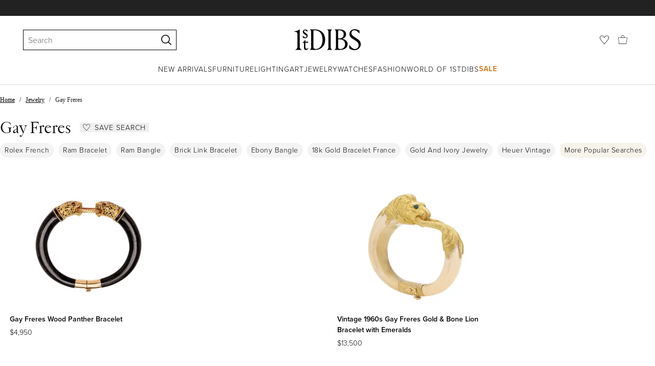

--- FILE ---
content_type: text/html; charset=utf-8
request_url: https://www.1stdibs.com/buy/gay-freres/
body_size: 72869
content:
<!doctype html>
<html lang="en">
<head>
        <!-- tracking disabled; __dt=true -->
    <meta http-equiv="X-UA-Compatible" content="IE=edge,chrome=1" />
    <meta charSet="utf-8" />
    <script>
        if (!('noModule' in document.createElement('script'))) {
            window.location.replace('/unsupported-browser/');
        }
    </script>
    <link rel="preconnect" href="https://a.1stdibscdn.com"/>
    <link rel="preconnect" href="https://www.google-analytics.com"/>
    <link rel="preconnect" href="https://www.googletagmanager.com"/>
    <link rel="dns-prefetch" href="https://a.1stdibscdn.com"/>
    <link rel="dns-prefetch" href="https://www.google-analytics.com"/>
    <link rel="dns-prefetch" href="https://www.googletagmanager.com"/>
    
    
    <link rel="preload" as="font" href="https://a.1stdibscdn.com/dist/fonts/CardinalClassic/cardinalclshortw-regular.woff"  crossorigin="anonymous" />
    <link rel="preload" as="font" href="https://a.1stdibscdn.com/dist/fonts/CardinalClassic/cardinalclshortw-italic.woff"  crossorigin="anonymous" />
    <link rel="stylesheet" href="https://use.typekit.net/mkk3fxh.css">
    <!-- CSS preload polyfill script -->
<script>
    /*! loadCSS rel=preload polyfill. [c]2017 Filament Group, Inc. MIT License */
    !function(t){"use strict";t.loadCSS||(t.loadCSS=function(){});var e=loadCSS.relpreload={};if(e.support=function(){var e;try{e=t.document.createElement("link").relList.supports("preload")}catch(a){e=!1}return function(){return e}}(),e.bindMediaToggle=function(t){function e(){t.media=a}var a=t.media||"all";t.addEventListener?t.addEventListener("load",e):t.attachEvent&&t.attachEvent("onload",e),setTimeout(function(){t.rel="stylesheet",t.media="only x"}),setTimeout(e,3e3)},e.poly=function(){if(!e.support())for(var a=t.document.getElementsByTagName("link"),n=0;n<a.length;n++){var o=a[n];"preload"!==o.rel||"style"!==o.getAttribute("as")||o.getAttribute("data-loadcss")||(o.setAttribute("data-loadcss",!0),e.bindMediaToggle(o))}},!e.support()){e.poly();var a=t.setInterval(e.poly,500);t.addEventListener?t.addEventListener("load",function(){e.poly(),t.clearInterval(a)}):t.attachEvent&&t.attachEvent("onload",function(){e.poly(),t.clearInterval(a)})}"undefined"!=typeof exports?exports.loadCSS=loadCSS:t.loadCSS=loadCSS}("undefined"!=typeof global?global:this);
</script>
<meta data-react-helmet="true" name="description" content="Shop our gay freres selection from top sellers and makers around the world. Global shipping available."/><meta data-react-helmet="true" name="og:title" content="Gay Freres - 23 For Sale on 1stDibs"/><meta data-react-helmet="true" name="og:type" content="website"/><meta data-react-helmet="true" name="og:site_name" content="1stDibs.com"/><meta data-react-helmet="true" name="fb:admins" content="10504066"/><meta data-react-helmet="true" name="fb:app_id" content="639414126195545"/><meta data-react-helmet="true" name="fb:page_id" content="326856897368027"/><meta data-react-helmet="true" name="twitter:card" content="summary"/><meta data-react-helmet="true" name="twitter:site" content="@1stdibs"/><meta data-react-helmet="true" name="twitter:title" content="Gay Freres - 23 For Sale on 1stDibs"/><meta data-react-helmet="true" name="twitter:description" content="Shop our gay freres selection from top sellers and makers around the world. Global shipping available."/><meta data-react-helmet="true" name="twitter:image" content="https://a.1stdibscdn.com/gay-freres-wood-panther-bracelet-for-sale/j_83/j_277056521761583493708/j_27705652_1761583494178_bg_processed.jpg"/><meta data-react-helmet="true" name="og:url" content="https://www.1stdibs.com/buy/gay-freres/"/><meta data-react-helmet="true" name="twitter:url" content="https://www.1stdibs.com/buy/gay-freres/"/><meta data-react-helmet="true" name="og:image" content="https://a.1stdibscdn.com/gay-freres-wood-panther-bracelet-for-sale/j_83/j_277056521761583493708/j_27705652_1761583494178_bg_processed.jpg"/><meta data-react-helmet="true" name="og:image" content="https://a.1stdibscdn.com/vintage-1960s-gold-bone-lion-bracelet-with-emeralds-for-sale/j_3082/j_261475321746479802312/j_26147532_1746479803248_bg_processed.jpg"/><meta data-react-helmet="true" name="og:image" content="https://a.1stdibscdn.com/gay-freres-torque-necklace-18-karat-gold-and-silver-torque-seventies-necklace-for-sale/j_42822/j_266834121750950409369/j_26683412_1750950409551_bg_processed.jpg"/>
<link data-react-helmet="true" rel="canonical" href="https://www.1stdibs.com/buy/gay-freres/"/>
<script data-react-helmet="true" type="application/ld+json">[{"@context":"http://schema.org","@type":"WebPage","name":"Gay Freres","url":"https://www.1stdibs.com/buy/gay-freres/","mainEntity":{"@type":"WebPageElement","offers":{"@type":"Offer","itemOffered":[{"@type":"Product","name":"Gay Freres Wood Panther Bracelet","url":"https://www.1stdibs.com/jewelry/bracelets/bangles/gay-freres-wood-panther-bracelet/id-j_27705652/","offers":{"@type":"Offer","price":4950,"priceCurrency":"USD","availability":"http://schema.org/InStock"},"description":"Vintage Gay Freres Panther Bracelet made of Wood and 18k Yellow Gold accented with Enamel and...","brand":{"@type":"Brand","name":"Gay Freres"},"image":"https://a.1stdibscdn.com/gay-freres-wood-panther-bracelet-for-sale/j_83/j_277056521761583493708/j_27705652_1761583494178_bg_processed.jpg?width=768"},{"@type":"Product","name":"Vintage 1960s Gay Freres Gold & Bone Lion Bracelet with Emeralds","url":"https://www.1stdibs.com/jewelry/bracelets/link-bracelets/vintage-1960s-gay-freres-gold-bone-lion-bracelet-emeralds/id-j_26147532/","offers":{"@type":"Offer","price":13500,"priceCurrency":"USD","availability":"http://schema.org/InStock"},"description":"Finely crafted in 18k yellow gold and bone with Cabochon Emeralds for the eyes.\nSigned by Gay...","brand":{"@type":"Brand","name":"Gay Freres"},"image":"https://a.1stdibscdn.com/vintage-1960s-gold-bone-lion-bracelet-with-emeralds-for-sale/j_3082/j_261475321746479802312/j_26147532_1746479803248_bg_processed.jpg?width=768"},{"@type":"Product","name":"Gay Freres Torque Necklace 18 Karat Gold And Silver Torque, Seventie's Necklace","url":"https://www.1stdibs.com/jewelry/necklaces/choker-necklaces/gay-freres-torque-necklace-18-karat-gold-silver-torque-seventies-necklace/id-j_26683412/","offers":{"@type":"Offer","price":4746.9,"priceCurrency":"USD","availability":"http://schema.org/InStock"},"description":"Gay Freres torque necklace 18 karat gold and silver torque. Semi-articulated torque necklace...","brand":{"@type":"Brand","name":"Gay Freres"},"image":"https://a.1stdibscdn.com/gay-freres-torque-necklace-18-karat-gold-and-silver-torque-seventies-necklace-for-sale/j_42822/j_266834121750950409369/j_26683412_1750950409551_bg_processed.jpg?width=768"},{"@type":"Product","name":"GAY FRERES Made in France 18k Yellow Gold Link Bracelet Necklace Vintage","url":"https://www.1stdibs.com/jewelry/necklaces/link-necklaces/gay-freres-made-france-18k-yellow-gold-link-bracelet-necklace-vintage/id-j_23132332/","offers":{"@type":"Offer","price":17500,"priceCurrency":"USD","availability":"http://schema.org/InStock"},"description":"Gay Freres Made in France 18k Yellow Gold Bracelet / Necklace Sautoir 1970s Vintage\n\nHere is your...","brand":{"@type":"Brand","name":"Gay Freres"},"image":"https://a.1stdibscdn.com/gay-freres-made-in-france-18k-yellow-gold-link-bracelet-necklace-vintage-for-sale/j_13461/j_231323321718225981052/j_23132332_1718225981395_bg_processed.jpg?width=768"},{"@type":"Product","name":"GAY FRERES 1960 Paris Felines Necklace In 18Kt Yellow Gold With Emeralds","url":"https://www.1stdibs.com/jewelry/necklaces/link-necklaces/gay-freres-1960-paris-felines-necklace-18kt-yellow-gold-emeralds/id-j_25174992/","offers":{"@type":"Offer","price":6760,"priceCurrency":"USD","availability":"http://schema.org/InStock"},"description":"Felines necklace designed by Gay Freres.\n\nThis is a beautiful statement necklace created in Paris...","brand":{"@type":"Brand","name":"Gay Freres"},"image":"https://a.1stdibscdn.com/gay-freres-1960-paris-felines-necklace-in-18kt-yellow-gold-with-emeralds-for-sale/j_26902/j_251749921737234542419/IMG_4847_2_master.jpg?width=768"},{"@type":"Product","name":"Gay Freres 18K Woven Yellow Gold Long Chain Transformable Love Necklace, France","url":"https://www.1stdibs.com/jewelry/necklaces/chain-necklaces/gay-freres-18k-woven-yellow-gold-long-chain-transformable-love-necklace-france/id-j_25242872/","offers":{"@type":"Offer","price":22500,"priceCurrency":"USD","availability":"http://schema.org/InStock"},"description":"Rare estate Gay Freres 18K woven yellow gold long chain X link necklace convertable to a lariat...","brand":{"@type":"Brand","name":"Gay Freres"},"image":"https://a.1stdibscdn.com/gay-freres-18k-woven-yellow-gold-long-chain-transformable-love-necklace-france-for-sale/j_18872/j_252428721737935573462/j_25242872_1737935574448_bg_processed.jpg?width=768"},{"@type":"Product","name":"GAY FRERES 1970 France Zodiac Ram Wood Bracelet In 18Kt Gold With Emeralds","url":"https://www.1stdibs.com/jewelry/bracelets/bangles/gay-freres-1970-france-zodiac-ram-wood-bracelet-18kt-gold-emeralds/id-j_26755972/","offers":{"@type":"Offer","price":11960,"priceCurrency":"USD","availability":"http://schema.org/InStock"},"description":"Magnificence cuff bracelet designed by Gay Freres.\n\nThis is a fabulous modernist bangle bracelet...","brand":{"@type":"Brand","name":"Gay Freres"},"image":"https://a.1stdibscdn.com/gay-freres-1970-france-zodiac-ram-wood-bracelet-in-18kt-gold-with-emeralds-for-sale/j_26902/j_267559721751755392397/j_26755972_1751755392823_bg_processed.jpg?width=768"},{"@type":"Product","name":"Gay Freres tigers bracelet in 18k gold and silver, bangle tiger bracelet","url":"https://www.1stdibs.com/jewelry/bracelets/bangles/gay-freres-tigers-bracelet-18k-gold-silver-bangle-tiger-bracelet/id-j_25847542/","offers":{"@type":"Offer","price":9019.11,"priceCurrency":"USD","availability":"http://schema.org/InStock"},"description":"Gay Freres tigers bracelet in 18 karat gold and silver. Rare band bracelet decorated with two...","brand":{"@type":"Brand","name":"Gay Freres"},"image":"https://a.1stdibscdn.com/gay-freres-tigers-bracelet-in-18k-gold-and-silver-bangle-tiger-bracelet-for-sale/j_42822/j_258475421751467976152/j_25847542_1751467976398_bg_processed.jpg?width=768"},{"@type":"Product","name":"GAY FRERES 1960 Paris Feline Enamel And Wood Bracelet In 18Kt Gold With Rubies","url":"https://www.1stdibs.com/jewelry/bracelets/bangles/gay-freres-1960-paris-feline-enamel-wood-bracelet-18kt-gold-rubies/id-j_26417322/","offers":{"@type":"Offer","price":19988,"priceCurrency":"USD","availability":"http://schema.org/InStock"},"description":"Felines bangle bracelet designed by Gay Freres.\n\nThis is a beautiful statement bracelet created...","brand":{"@type":"Brand","name":"Gay Freres"},"image":"https://a.1stdibscdn.com/gay-freres-1960-paris-feline-enamel-and-wood-bracelet-in-18kt-gold-with-rubies-for-sale/j_26902/j_264173221748721527740/j_26417322_1748721528268_bg_processed.jpg?width=768"},{"@type":"Product","name":"18k Yellow Gold Choker Necklace with Ruby-Eyed Leopard Heads by Gay Freres","url":"https://www.1stdibs.com/jewelry/necklaces/choker-necklaces/18k-yellow-gold-choker-necklace-ruby-eyed-leopard-heads-gay-freres/id-j_28353342/","offers":{"@type":"Offer","price":23400,"priceCurrency":"USD","availability":"http://schema.org/InStock"},"description":"This is an 18k Yellow Gold Choker Necklace Featuring Marquise-Cut Red Ruby Eyes on Leopard Heads...","brand":{"@type":"Brand","name":"Gay Freres"},"image":"https://a.1stdibscdn.com/18k-yellow-gold-choker-necklace-with-ruby-eyed-leopard-heads-by-gay-freres-for-sale/j_45152/j_283533421768328164858/j_28353342_1768328165348_bg_processed.jpg?width=768"},{"@type":"Product","name":"Gay Freres 1960s geometric 18k gold bracelet","url":"https://www.1stdibs.com/jewelry/bracelets/link-bracelets/gay-freres-1960s-geometric-18k-gold-bracelet/id-j_28195782/","offers":{"@type":"Offer","price":39500,"priceCurrency":"USD","availability":"http://schema.org/InStock"},"description":"This striking 1960's bracelet by Gay Freres is a hefty piece and also most comfortable to wear...","image":"https://a.1stdibscdn.com/gay-freres-1960s-geometric-18k-gold-bracelet-for-sale/j_36082/j_281957821766403337571/j_28195782_1766403338539_bg_processed.jpg?width=768"},{"@type":"Product","name":"Gay Freres 18KT. Yellow Gold, 4.64 Carat Diamond & Black Enamel Button Earrings","url":"https://www.1stdibs.com/jewelry/earrings/clip-on-earrings/gay-freres-18kt-yellow-gold-464-carat-diamond-black-enamel-button-earrings/id-j_11207522/","offers":{"@type":"Offer","price":29820,"priceCurrency":"USD","availability":"http://schema.org/InStock"},"description":"Founded in Geneva in 1835 Gay Freres was the most renowned metal worker of the 20th century. His...","brand":{"@type":"Brand","name":"Gay Freres"},"image":"https://a.1stdibscdn.com/gay-freres-18kt-yellow-gold-464-carat-diamond-black-enamel-button-earrings-for-sale/1121189/j_112075221610022263839/11207522_master.jpg?width=768"},{"@type":"Product","name":"Gay Freres 18 KT Yellow Gold Panther Earrings with .20Cts Diamonds and Emeralds","url":"https://www.1stdibs.com/jewelry/earrings/clip-on-earrings/gay-freres-18-kt-yellow-gold-panther-earrings-20cts-diamonds-emeralds/id-j_18117962/","offers":{"@type":"Offer","price":6700,"priceCurrency":"USD","availability":"http://schema.org/InStock"},"description":"Beautiful 18 kt yellow gold Panther earrings. The earrings are designed with black enamel spots...","brand":{"@type":"Brand","name":"Gay Freres"},"image":"https://a.1stdibscdn.com/gay-freres-18-kt-yellow-gold-panther-earrings-with-20cts-diamonds-and-emeralds-for-sale/1121189/j_181179621674132461238/18117962_datamatics.jpg?width=768"},{"@type":"Product","name":"Gay Freres -18k gold with ruby, brilliant cut diamonds up to 7.00ct and hematite","url":"https://www.1stdibs.com/jewelry/necklaces/beaded-necklaces/gay-freres-18k-gold-ruby-brilliant-cut-diamonds-up-to-700ct-hematite/id-j_26882042/","offers":{"@type":"Offer","price":17800.88,"priceCurrency":"USD","availability":"http://schema.org/InStock"},"description":"Gay Freres - 18k yellow gold clasp with gold center piece set with ruby ​​and brilliant cut...","brand":{"@type":"Brand","name":"Gay Freres"},"image":"https://a.1stdibscdn.com/gay-freres-18k-gold-with-ruby-brilliant-cut-diamonds-up-to-700ct-and-hematite-for-sale/j_28512/j_268820421752847350312/j_26882042_1752847350660_bg_processed.jpg?width=768"},{"@type":"Product","name":"Gay Freres 48 Grams Platinum and 32 Grams 18 Karat Yellow Gold Link Bracelet","url":"https://www.1stdibs.com/jewelry/bracelets/chain-bracelets/gay-freres-48-grams-platinum-32-grams-18-karat-yellow-gold-link-bracelet/id-j_23451762/","offers":{"@type":"Offer","price":11800,"priceCurrency":"USD","availability":"http://schema.org/InStock"},"description":"Founded in Geneva in 1835 Gay Freres was the most renowned metal worker of the 20th century.\nThis...","image":"https://a.1stdibscdn.com/gay-freres-48-grams-platinum-and-32-grams-18-karat-yellow-gold-link-bracelet-for-sale/j_10923/j_234517621720716249692/7702312_master.jpg?width=768"},{"@type":"Product","name":"Cartier Steel Art Deco Ladies Watch 1940's with Original Gay Freres Bracelet","url":"https://www.1stdibs.com/jewelry/watches/wrist-watches/cartier-steel-art-deco-ladies-watch-1940s-original-gay-freres-bracelet/id-j_28162392/","offers":{"@type":"Offer","price":11000,"priceCurrency":"USD","availability":"http://schema.org/InStock"},"description":"FACTORY / HOUSE: Cartier, France\nSTYLE / REFERENCE: Art Deco / Tank Watch\nMETAL / MATERIAL...","brand":{"@type":"Brand","name":"Cartier"},"image":"https://a.1stdibscdn.com/cartier-steel-art-deco-ladies-watch-1940s-with-original-gay-freres-bracelet-for-sale/j_4223/j_281623921765974239300/j_21252342_1701933026610_bg_processed.jpg?width=768"},{"@type":"Product","name":"18k Tri-Color Gold Cartier Earrings","url":"https://www.1stdibs.com/jewelry/earrings/hoop-earrings/18k-tri-color-gold-cartier-earrings/id-j_26213702/","offers":{"@type":"Offer","price":5696.28,"priceCurrency":"USD","availability":"http://schema.org/InStock"},"description":"A pair of 18-carat three-tone gold, trinity earrings, signed and signed: Cartier, 306279, master...","brand":{"@type":"Brand","name":"Cartier"},"image":"https://a.1stdibscdn.com/18k-tri-color-gold-cartier-earrings-for-sale/j_123/j_262137021747053051481/j_26213702_1747053051780_bg_processed.jpg?width=768"},{"@type":"Product","name":"CARTIER Vintage Tubogas yellow gold necklace Africa model","url":"https://www.1stdibs.com/jewelry/necklaces/chain-necklaces/cartier-vintage-tubogas-yellow-gold-necklace-africa-model/id-j_24755442/","offers":{"@type":"Offer","price":69423.44,"priceCurrency":"USD","availability":"http://schema.org/InStock"},"description":"Cartier vintage gold and steel tubogas necklace\n\nCARTIER - Cartier Africa tubogas three-row...","brand":{"@type":"Brand","name":"Cartier"},"image":"https://a.1stdibscdn.com/cartier-vintage-tubogas-yellow-gold-necklace-africa-model-for-sale/j_35082/j_247554421732807203140/j_24755442_1732807203648_bg_processed.jpg?width=768"},{"@type":"Product","name":"Rolex Two Steel and Rose Gold with Original Dial and Ladder Bracelet from 1942","url":"https://www.1stdibs.com/jewelry/watches/wrist-watches/rolex-two-steel-rose-gold-original-dial-ladder-bracelet-from-1942/id-j_17989352/","offers":{"@type":"Offer","price":6300,"priceCurrency":"USD","availability":"http://schema.org/InStock"},"description":"FACTORY / HOUSE: Rolex Watch Company\nSTYLE / REFERENCE: Bubble Back / Reference 2940\nMETAL...","brand":{"@type":"Brand","name":"Rolex"},"image":"https://a.1stdibscdn.com/rolex-two-steel-and-rose-gold-with-original-dial-and-ladder-bracelet-from-1942-for-sale/j_4223/j_179893521671688392866/j_17989352_1671688393095_bg_processed.jpg?width=768"},{"@type":"Product","name":"Heuer \"Derek Bell\" Autavia Stainless Steel Men's Watch ref 1163 MH  Vintage 1970","url":"https://www.1stdibs.com/jewelry/watches/wrist-watches/heuer-derek-bell-autavia-stainless-steel-mens-watch-ref-1163-mh-vintage-1970/id-j_24682642/","offers":{"@type":"Offer","price":11990,"priceCurrency":"USD","availability":"http://schema.org/InStock"},"description":"Heuer \"Derek Bell\" Autavia Stainless Steel Men's Watch ref 1163 MH  Vintage 1970's - Buren...","brand":{"@type":"Brand","name":"Heuer"},"image":"https://a.1stdibscdn.com/heuer-derek-bell-autavia-stainless-steel-mens-watch-ref-1163-mh-vintage-1970-for-sale/j_197/j_246826421732298060018/j_24682642_1732298060429_bg_processed.jpg?width=768"},{"@type":"Product","name":"Rolex Steel Classic \"Bubble Back\" with Original Dial and Ladder Bracelet, 1949","url":"https://www.1stdibs.com/jewelry/watches/wrist-watches/rolex-steel-classic-bubble-back-original-dial-ladder-bracelet-1949/id-j_15066362/","offers":{"@type":"Offer","price":6200,"priceCurrency":"USD","availability":"http://schema.org/InStock"},"description":"FACTORY / HOUSE: Rolex Watch Company\nSTYLE / REFERENCE: Bubble Back / Reference 5015\nMETAL...","brand":{"@type":"Brand","name":"Rolex"},"image":"https://a.1stdibscdn.com/rolex-steel-classic-bubble-back-with-original-dial-and-ladder-bracelet-1949-for-sale/1121189/j_150663621668236279608/15066362_datamatics.jpg?width=768"},{"@type":"Product","name":"Rolex Stainless Steel Original Dial Bubble Back circa 1940s","url":"https://www.1stdibs.com/jewelry/watches/wrist-watches/rolex-stainless-steel-original-dial-bubble-back-circa-1940s/id-j_10208412/","offers":{"@type":"Offer","price":5500,"priceCurrency":"USD","availability":"http://schema.org/InStock"},"description":"FACTORY / HOUSE: Rolex Watch Company\nSTYLE / REFERENCE: \"Bubble Back\" / Oyster Perpetual \nMETAL...","brand":{"@type":"Brand","name":"Rolex"},"image":"https://a.1stdibscdn.com/rolex-stainless-steel-original-dial-bubble-back-circa-1940s-for-sale/j_4223/j_102084121665133702739/j_10208412_1665133703027_bg_processed.jpg?width=768"},{"@type":"Product","name":"Movado for Shreve Crump & Low Co. Stainless Steel Art Deco Tank Style 1940's","url":"https://www.1stdibs.com/jewelry/watches/wrist-watches/movado-shreve-crump-low-co-stainless-steel-art-deco-tank-style-1940s/id-j_23523102/","offers":{"@type":"Offer","price":3500,"priceCurrency":"USD","availability":"http://schema.org/InStock"},"description":"FACTORY / HOUSE:  Movado Watch Company for Shreve Crump & Low Co.\nSTYLE / REFERENCE: Art Deco...","brand":{"@type":"Brand","name":"Movado"},"image":"https://a.1stdibscdn.com/movado-for-shreve-crump-low-co-stainless-steel-art-deco-tank-style-1940s-for-sale/j_4223/j_235231021721284374778/j_23523102_1721284375570_bg_processed.jpg?width=768"}]}}},{"@context":"http://schema.org","@type":"BreadcrumbList","itemListElement":[{"@type":"ListItem","position":1,"item":{"name":"Home","@id":"https://www.1stdibs.com/"}},{"@type":"ListItem","position":2,"item":{"name":"Jewelry","@id":"https://www.1stdibs.com/jewelry/"}},{"@type":"ListItem","position":3,"item":{"name":"Gay Freres","@id":"https://www.1stdibs.com/buy/gay-freres/"}}]}]</script><meta name="viewport" content="width=1024, maximum-scale=3" /><title data-react-helmet="true">Gay Freres - 23 For Sale on 1stDibs | gay freres jewelry, guy freres, gay frères</title>
    
    
    
     
<link rel="icon" href="https://a.1stdibscdn.com/dist/adhoc/logo/monogram-white-48.png" sizes="48x48">
<link rel="icon" href="https://a.1stdibscdn.com/dist/adhoc/logo/monogram-white-128.png" sizes="128x128">
<link rel="icon" href="https://a.1stdibscdn.com/dist/adhoc/logo/monogram-white-192.png" sizes="192x192">
<link rel="icon" href="https://a.1stdibscdn.com/dist/adhoc/logo/monogram-white-228.png" sizes="228x228">
<link rel="shortcut icon" href="https://a.1stdibscdn.com/dist/adhoc/logo/monogram-white-196.png" sizes="196x196">
<link rel="apple-touch-icon" href="https://a.1stdibscdn.com/dist/adhoc/logo/monogram-white-120.png" sizes="120x120">
<link rel="apple-touch-icon" href="https://a.1stdibscdn.com/dist/adhoc/logo/monogram-white-152.png" sizes="152x152">
<link rel="apple-touch-icon" href="https://a.1stdibscdn.com/dist/adhoc/logo/monogram-white-180.png" sizes="180x180">
<link rel="stylesheet" type="text/css" href="https://a.1stdibscdn.com/dist/dibs-buyer-layout/dibs-buyer-layout-buyer-19cb34a0-8d11-4995-9a8c-d713a6e10c93-c8851457f6bce0cb.css">
    
        <link rel="stylesheet" type="text/css" href="https://a.1stdibscdn.com/dist/dibs-buyer-layout/responsiveHeader-buyer-19cb34a0-8d11-4995-9a8c-d713a6e10c93-45b3ddd40c8eae6a.css">
        <link rel="stylesheet" type="text/css" href="https://a.1stdibscdn.com/dist/dibs-buyer-layout/responsiveFooter-buyer-19cb34a0-8d11-4995-9a8c-d713a6e10c93-b41b16e6c9304a59.css">
    
    <link rel="stylesheet" type="text/css" href="https://a.1stdibscdn.com/dist/app-buyer-finding/2771.542.0.0.8c885f00e453eb6c.css"/>
<link rel="stylesheet" type="text/css" href="https://a.1stdibscdn.com/dist/app-buyer-finding/1140.542.0.0.8bdf45b42317530f.css"/>
<link rel="stylesheet" type="text/css" href="https://a.1stdibscdn.com/dist/app-buyer-finding/748.542.0.0.7e14bee4fd972f9e.css"/>
<link rel="stylesheet" type="text/css" href="https://a.1stdibscdn.com/dist/app-buyer-finding/buy-responsive.542.0.0.1c5aa4eface8baa7.css"/>
</head>


<body class="primary-resp-page-width">
    <!-- Google Tag Manager (noscript) -->
    <noscript><iframe src="https://www.googletagmanager.com/ns.html?id=GTM-55BM57" height="0" width="0" style="display:none;visibility:hidden"></iframe></noscript>

    <!-- End Google Tag Manager (noscript) -->
    <div id="js-header"><header class="_f5133390 dc-zNav dc-relative dc-bgWhite"><a class="_facaeb4e _7b8f9b4f _66b30a0e _7bff02c7 _31763c10 dc-fixed dc-topXsmall dc-leftXsmall" href="#mainContent">Skip to main content</a><div class="_d991177c dc-fixed dc-wFull dc-zNav _629406cd"><div class="_a7912890 dc-flex dc-itemsCenter dc-h0 dc-relative dc-overflowHidden"></div><div class="_35c61a57 dc-zBump"><div class="_3d0d9d5e dc-flex dc-justifyBetween dc-ptXsmall" data-tn="main-nav-top"><div class="dc-flex dc-itemsCenter dc-grow dc-shrink dc-basis0"><div class="_71aa13d0"><form class="_63dc79f5" action="/search/" role="search"><div class="_3f9f75c"><div class="_14a6daa0"><div class="_faac10e9"><div class="_94293c42 _d72933d1 _ea8fca03"><div class="_4aaa0f4e _f09970cf"><div class="_c2a8dd3a _b40846b"><input autoCapitalize="on" autoComplete="off" autoCorrect="off" data-tn="global-header-search-input" id="input-:headerR1ai:" placeholder="Search" spellcheck="false" type="text" aria-label="Search" title="Search" value=""/></div></div><div class="_9f29fe0d _a8b12797 _a7654373"><div tabindex="-1" data-tn="global-header-search-input-clear-wrapper"><button aria-label="Clear search terms" class="_facaeb4e _5b1eb2ff _393349d8 _944895a5 _9a933a2d" data-tn="global-header-search-input-clear" type="button" tabindex="-1"><svg class="dc-dibsIcon" data-tn="close" viewBox="0 0 250 250"><rect x="120.1" y="-43.6" transform="matrix(0.7087 -0.7055 0.7055 0.7087 -51.1131 123.9573)" width="8.8" height="334.9"></rect><rect x="120.2" y="-43.6" transform="matrix(0.7055 0.7087 -0.7087 0.7055 124.4345 -51.8261)" width="8.8" height="334.9"></rect></svg></button></div><div tabindex="-1" data-tn="global-header-search-input-search-button-wrapper"><button aria-label="Search" class="_facaeb4e _a9585300 _f01194bc _5b1eb2ff _1faa2994" data-tn="global-header-search-input-search-button" type="submit"><svg class="dc-dibsIcon" data-tn="magnifying-glass" viewBox="0 0 250 250"><path d="M105.5 211.3C47.5 211.3.3 164.1.3 106.1.4 48.2 47.5 1 105.5 1s105.2 47.2 105.2 105.2-47.2 105.1-105.2 105.1zm0-190.3c-47 0-85.2 38.2-85.2 85.2s38.2 85.2 85.2 85.2 85.2-38.2 85.2-85.2S152.5 21 105.5 21z"></path><path d="M239.9 250c-2.5 0-5-.9-6.9-2.8l-67.7-64.9c-4-3.8-4.1-10.2-.3-14.1 3.8-4 10.2-4.1 14.1-.3l67.7 64.9c4 3.8 4.1 10.2.3 14.1-2 2.1-4.6 3.1-7.2 3.1z"></path></svg></button></div></div></div></div></div></div></form><div class="_dedfee0a"></div></div></div><div class="_33d92c76"><a class="_1862016c _4a2589dd" aria-label="1stDibs" href="/"><svg class="dc-dibsIcon" role="img" data-tn="logo2020" viewBox="0 0 84.99991 26.20541" aria-label="1stDibs"><path d="M70.365 19.709v4.233a11.204 11.204 0 006.679 2.263c4.416 0 7.956-3.358 7.956-7.263 0-3.248-1.716-5.146-4.599-7.007l-3.613-2.336c-2.007-1.314-3.686-2.518-3.686-4.817 0-2.227 1.679-3.54 3.942-3.468 2.7.073 4.78 2.701 6.387 4.27V1.825A10.871 10.871 0 0077.518 0c-3.905-.036-6.97 2.3-6.97 5.986 0 3.175 1.86 4.708 4.744 6.496l3.321 2.044c2.117 1.314 3.686 2.92 3.686 5.548a4.642 4.642 0 01-4.854 4.708c-2.737 0-4.124-1.898-7.08-5.073M58.94 24.745c-1.569 0-2.81-.547-2.81-2.445V12.7h2.08c3.832 0 6.752 2.008 6.752 5.986 0 4.05-2.7 6.058-6.022 6.058M57.372 1.387c3.139 0 5.84 1.533 5.84 4.89 0 3.468-2.19 5.293-5.73 5.293h-1.35V1.387zm4.051 10.657c2.993-.876 4.781-2.883 4.781-5.766 0-3.869-3.248-5.986-8.832-5.986h-5.986a3.383 3.383 0 011.825 3.394V22.41a3.437 3.437 0 01-1.825 3.431h6.935c6.058 0 9.854-2.591 9.854-7.153 0-3.468-2.482-5.803-6.752-6.643M41.898 25.84h6.569a3.438 3.438 0 01-1.825-3.43V3.686A3.383 3.383 0 0148.467.292h-6.57a3.383 3.383 0 011.825 3.394V22.41a3.437 3.437 0 01-1.824 3.431m-14.052-1.095c-1.86 0-3.32-.547-3.32-2.445V1.387h1.787c6.205 0 9.818 4.453 9.818 11.825 0 7.628-3.905 11.533-8.285 11.533M26.313.292h-6.532a3.383 3.383 0 011.824 3.394V22.41a3.437 3.437 0 01-1.824 3.431h7.262c6.716 0 12.482-4.489 12.482-12.628 0-7.883-5.11-12.92-13.212-12.92m-8.065 23.14a4.052 4.052 0 01-2.3 1.058c-1.24 0-1.715-.767-1.715-2.409l-.036-5.073h3.43l.33-1.314h-3.76v-2.372l-3.613 3.503v.183h1.861v6.131c0 1.789.803 2.847 2.3 2.847a4.101 4.101 0 003.576-2.445zM17.226 8.284a3.378 3.378 0 00-1.861-2.883l-1.643-1.095c-.73-.51-1.24-.912-1.24-1.606a1.25 1.25 0 011.386-1.24c.986 0 2.008.839 2.957 1.824v-2.08a5.88 5.88 0 00-2.774-.73 2.855 2.855 0 00-3.139 2.81 3.118 3.118 0 001.716 2.664l1.825 1.241c.912.62 1.24 1.059 1.24 1.716 0 .802-.547 1.35-1.533 1.35-1.094 0-1.97-.84-3.248-2.226v2.336a5.434 5.434 0 002.956.949 3.22 3.22 0 003.358-3.03M1.058 25.84H10c-1.752-.766-2.993-1.533-2.993-4.16V3.795c0-1.606.073-3.03.146-3.613A14.996 14.996 0 010 2.847v.402c3.504 0 4.088.949 4.088 3.029v15.401c0 2.628-1.278 3.395-3.03 4.161"></path></svg></a></div><div class="_2e35ec41 dc-flex dc-justifyEnd dc-itemsCenter dc-grow dc-shrink dc-basis0"><div class="_feff07dc"><a class="_1862016c _5a8bc44f" aria-label="Favorites" data-tn="likes-link" href="/favorites/items/"><svg class="dc-dibsIcon" data-tn="heart-outlined" viewBox="0 0 250 250"><path d="M29.2 129.3C22.7 120.8 1.5 91.6.3 71.9-.9 51.8 4 35.7 15 24.1 30 8.1 51.4 6.3 59.8 6.3c1.3 0 2.2 0 2.8.1 16.2.4 39.5 7.6 58.9 39.4l3.4 5.6 3.6-5.5c16.8-25.7 37.1-39 60.3-39.5 3 0 28.9-.9 48 20.6 7.2 8.1 15.3 21.4 12.5 45.6-1.9 16.9-12.5 34.8-22.5 48.4-11.8 16.1-90.2 110.3-101.9 124L29.2 129.3zM59.8 16c-7.2 0-25.6 1.2-37.8 14.7C12.6 41.2 8.5 54 10 71.3c.7 8.9 5 18.7 13.6 32.7 6.4 10.4 12.6 18.7 13.3 19.6l88 106.4 83.8-101s11.1-13.7 18.1-25.5c6.2-10.5 12-22.5 13-31.3 1.7-15.7-1.6-29.1-10.2-38.6-17.9-19.8-40-17.3-41-17.3-25.6.3-47.2 19.7-64.2 57.5-2.3-6.2-5.9-14.6-11-22.9-13.6-22.4-31.3-34.5-51.3-34.8-.7-.1-1.5-.1-2.3-.1z"></path></svg></a></div><div data-tn="cart-nav-dropdown-trigger" class="dc-itemsCenter dc-flex"><a class="_1862016c _611981ea dc-cursorPointer dc-relative dc-wSmall dc-bottom1px" aria-label="Cart" href="/my/cart/"><svg class="dc-dibsIcon" data-tn="shopping-bag" viewBox="0 0 225 208.5"><path d="M199.29 208.5H18.92L0 51.25h225zm-173.9-8h167.72l23.1-141.25H8.39z"></path><path d="M162 59H62.32l1.3-5.06a120 120 0 0110.95-26.52C84.77 9.5 97.77 0 112.16 0s27.39 9.48 37.6 27.42a120.3 120.3 0 0110.94 26.52zm-89.6-8h79.52c-4.16-12.35-16.82-43-39.76-43S76.57 38.65 72.4 51z"></path></svg></a></div></div></div></div><div class="_9148e37c"><div class="_4c951733"><div class="_6a63319a"><div class="dc-flex dc-justifyEnd dc-hFull" data-tn="main-nav-bottom"><nav class="dc-flex dc-justifyCenter dc-absolute dc-left0 dc-right0 dc-hFull"><ul class="_149e6e48 dc-flex dc-m0 dc-p0 dc-gapMedium"><li class="dc-flex"><a href="/new-arrivals/" data-tn="global-nav-item-link-new-arrivals" class="_b86fb47b">New Arrivals</a></li><li class="dc-flex"><a href="/furniture/" data-tn="global-nav-item-link-furniture" class="_b86fb47b">Furniture</a></li><li class="dc-flex"><a href="/furniture/lighting/" data-tn="global-nav-item-link-lighting" class="_b86fb47b">Lighting</a></li><li class="dc-flex"><a href="/art/" data-tn="global-nav-item-link-art" class="_b86fb47b">Art</a></li><li class="dc-flex"><a href="/jewelry/" data-tn="global-nav-item-link-jewelry" class="_b86fb47b">Jewelry</a></li><li class="dc-flex"><a href="/jewelry/watches/" data-tn="global-nav-item-link-watches" class="_b86fb47b">Watches</a></li><li class="dc-flex"><a href="/fashion/" data-tn="global-nav-item-link-fashion" class="_b86fb47b">Fashion</a></li><li class="dc-flex"><a href="/about/" data-tn="global-nav-item-link-world-of-1stdibs" class="_b86fb47b">World of 1stDibs</a></li><li class="dc-flex"><a href="/sale/saturday-sale/" data-tn="global-nav-item-link-sale" class="_b86fb47b _be41c865">Sale</a></li></ul><div class="dc-sassyFontBodySizeSmall dc-flex dc-textNoir dc-static"><div class="_f6ed163c dc-visible"><div class="_1ed3a104 dc-left0 dc-absolute dc-wFull dc-bgWhite dc-zNav dc-opacity0 dc-overflowHidden"><div style="display:none"><div class="_12b8905c dc-flex dc-my0 dc-mxAuto"></div></div><div style="display:none"><div class="_12b8905c dc-flex dc-my0 dc-mxAuto"><div class="_98ea5b75 dc-mlSmall dc-w20 dc-ptMedium dc-px0 dc-pbLarger"><div class="_4ef0d7c dc-mtMedium"><div class="dc-sassyFontBodyTypeHeavy dc-pbXxsmall">Seating</div><a href="/furniture/seating/sofas/" data-tn="global-nav-item-link-furnitureseatingsofas" class="_a1295835">Sofas</a><a href="/furniture/seating/chairs/" data-tn="global-nav-item-link-furnitureseatingchairs" class="_a1295835">Chairs</a><a href="/furniture/seating/armchairs/" data-tn="global-nav-item-link-furnitureseatingarmchairs" class="_a1295835">Armchairs</a><a href="/furniture/seating/dining-room-chairs/" data-tn="global-nav-item-link-furnitureseatingdining-room-chairs" class="_a1295835">Dining Room Chairs</a><a href="/furniture/seating/" data-tn="global-nav-item-link-furnitureseatingall-seating" class="_a1295835">All Seating</a></div></div><div class="_98ea5b75 dc-mlSmall dc-w20 dc-ptMedium dc-px0 dc-pbLarger"><div class="_4ef0d7c dc-mtMedium"><div class="dc-sassyFontBodyTypeHeavy dc-pbXxsmall">Storage</div><a href="/furniture/storage-case-pieces/cabinets/" data-tn="global-nav-item-link-furniturestoragecabinets" class="_a1295835">Cabinets</a><a href="/furniture/storage-case-pieces/dressers/" data-tn="global-nav-item-link-furniturestoragedressers" class="_a1295835">Dressers</a><a href="/furniture/more-furniture-collectibles/bedroom-furniture/night-stands/" data-tn="global-nav-item-link-furniturestoragenight-stands" class="_a1295835">Night Stands</a><a href="/furniture/storage-case-pieces/wardrobes-armoires/" data-tn="global-nav-item-link-furniturestoragewardrobes" class="_a1295835">Wardrobes</a><a href="/furniture/storage-case-pieces/bookcases/" data-tn="global-nav-item-link-furniturestoragebookcases" class="_a1295835">Bookcases</a><a href="/furniture/storage-case-pieces/credenzas/" data-tn="global-nav-item-link-furniturestoragecredenzas" class="_a1295835">Credenzas</a><a href="/furniture/storage-case-pieces/" data-tn="global-nav-item-link-furniturestorageall-storage" class="_a1295835">All Storage</a></div></div><div class="_98ea5b75 dc-mlSmall dc-w20 dc-ptMedium dc-px0 dc-pbLarger"><div class="_4ef0d7c dc-mtMedium"><div class="dc-sassyFontBodyTypeHeavy dc-pbXxsmall">Tables</div><a href="/furniture/tables/dining-room-tables/" data-tn="global-nav-item-link-furnituretablesdining-tables" class="_a1295835">Dining Tables</a><a href="/furniture/tables/coffee-tables-cocktail-tables/" data-tn="global-nav-item-link-furnituretablescoffee-tables" class="_a1295835">Coffee Tables</a><a href="/furniture/tables/side-tables/" data-tn="global-nav-item-link-furnituretablesside-tables" class="_a1295835">Side Tables</a><a href="/furniture/tables/desks-writing-tables/" data-tn="global-nav-item-link-furnituretablesdesks" class="_a1295835">Desks</a><a href="/furniture/tables/" data-tn="global-nav-item-link-furnituretablesall-tables" class="_a1295835">All Tables</a></div></div><div class="_98ea5b75 dc-mlSmall dc-w20 dc-ptMedium dc-px0 dc-pbLarger"><div class="_4ef0d7c dc-mtMedium"><div class="dc-sassyFontBodyTypeHeavy dc-pbXxsmall">Decorative Objects</div><a href="/furniture/decorative-objects/sculptures/" data-tn="global-nav-item-link-furnituredecorative-objectssculptures" class="_a1295835">Sculptures</a><a href="/furniture/decorative-objects/vases-vessels/" data-tn="global-nav-item-link-furnituredecorative-objectsvases-and-vessels" class="_a1295835">Vases &amp; Vessels</a><a href="/furniture/decorative-objects/bowls-baskets/" data-tn="global-nav-item-link-furnituredecorative-objectsbowls-and-baskets" class="_a1295835">Bowls &amp; Baskets</a><a href="/furniture/decorative-objects/boxes/" data-tn="global-nav-item-link-furnituredecorative-objectsboxes" class="_a1295835">Boxes</a><a href="/buy/art-and-design-books/" data-tn="global-nav-item-link-furnituredecorative-objectsart-and-design-books" class="_a1295835">Art &amp; Design Books</a><a href="/furniture/decorative-objects/" data-tn="global-nav-item-link-furnituredecorative-objectsall-decorative-objects" class="_a1295835">All Decorative Objects</a></div></div><div class="_98ea5b75 dc-mlSmall dc-w20 dc-ptMedium dc-px0 dc-pbLarger"><div class="_4ef0d7c dc-mtMedium"><div class="dc-sassyFontBodyTypeHeavy dc-pbXxsmall">Home Accents</div><a href="/furniture/mirrors/" data-tn="global-nav-item-link-furniturehome-accentsmirrors" class="_a1295835">Mirrors</a><a href="/furniture/rugs-carpets/" data-tn="global-nav-item-link-furniturehome-accentsrugs-and-carpets" class="_a1295835">Rugs &amp; Carpets</a><a href="/furniture/wall-decorations/" data-tn="global-nav-item-link-furniturehome-accentswall-decor" class="_a1295835">Wall Decor</a><a href="/furniture/decorative-objects/clocks/" data-tn="global-nav-item-link-furniturehome-accentsclocks" class="_a1295835">Clocks</a><a href="/furniture/more-furniture-collectibles/textiles/pillows-throws/" data-tn="global-nav-item-link-furniturehome-accentspillows-and-throws" class="_a1295835">Pillows and Throws</a><a href="/furniture/more-furniture-collectibles/home-accents/" data-tn="global-nav-item-link-furniturehome-accentsall-home-accents" class="_a1295835">All Home Accents</a></div></div></div></div><div style="display:none"><div class="_12b8905c dc-flex dc-my0 dc-mxAuto"><div class="_98ea5b75 dc-mlSmall dc-w20 dc-ptMedium dc-px0 dc-pbLarger"><div class="_4ef0d7c dc-mtMedium"><div class="dc-sassyFontBodyTypeHeavy dc-pbXxsmall">Shop by Category</div><a href="/furniture/lighting/sconces-wall-lights/" data-tn="global-nav-item-link-lightingshop-by-categorywall-lights-and-sconces" class="_a1295835">Wall Lights &amp; Sconces</a><a href="/furniture/lighting/table-lamps/" data-tn="global-nav-item-link-lightingshop-by-categorytable-lamps" class="_a1295835">Table Lamps</a><a href="/furniture/lighting/floor-lamps/" data-tn="global-nav-item-link-lightingshop-by-categoryfloor-lamps" class="_a1295835">Floor Lamps</a><a href="/furniture/lighting/chandeliers-pendant-lights/" data-tn="global-nav-item-link-lightingshop-by-categorychandeliers-and-pendants" class="_a1295835">Chandeliers &amp; Pendants</a><a href="/furniture/lighting/" data-tn="global-nav-item-link-lightingshop-by-categoryall-lighting" class="_a1295835">All Lighting</a></div></div><div class="_98ea5b75 dc-mlSmall dc-w20 dc-ptMedium dc-px0 dc-pbLarger"><div class="_4ef0d7c dc-mtMedium"><div class="dc-sassyFontBodyTypeHeavy dc-pbXxsmall">Shop by Style</div><a href="/furniture/lighting/style/mid-century-modern/" data-tn="global-nav-item-link-lightingshop-by-stylemid-century-modern" class="_a1295835">Mid-Century Modern</a><a href="/furniture/lighting/style/art-deco/" data-tn="global-nav-item-link-lightingshop-by-styleart-deco" class="_a1295835">Art Deco</a><a href="/furniture/lighting/style/scandinavian-modern/" data-tn="global-nav-item-link-lightingshop-by-stylescandinavian-modern" class="_a1295835">Scandinavian Modern </a><a href="/shop/styles/" data-tn="global-nav-item-link-lightingshop-by-styleall-styles" class="_a1295835">All Styles</a></div></div><div class="_4c308e93 _98ea5b75 dc-mlSmall dc-w20 dc-ptMedium dc-px0 dc-pbLarger"><a href="/new-arrivals/furniture/lighting/" class="_5b3b14f3"><div class="dc-flex dc-justifyEnd dc-relative dc-hFull dc-wFull"><div class="_7c7d777c dc-h200px dc-mlAuto dc-overflowHidden dc-relative dc-roundedXxsmall"></div><div class="_a14ad9bb dc-textNoir dc-bgWhite dc-flex dc-itemsCenter dc-flexWrap dc-absolute dc-mtSmaller dc-rightNone"><div class="dc-sassyFontBodySizeSmallTypeHeavy dc-wFull">New Arrivals</div><div class="dc-cursorPointer _65868c35">Shop Now</div></div></div></a></div></div></div><div style="display:none"><div class="_12b8905c dc-flex dc-my0 dc-mxAuto"><div class="_98ea5b75 dc-mlSmall dc-w20 dc-ptMedium dc-px0 dc-pbLarger"><div class="_4ef0d7c dc-mtMedium"><div class="dc-sassyFontBodyTypeHeavy dc-pbXxsmall">Shop by Category</div><a href="/art/sculptures/" data-tn="global-nav-item-link-artshop-by-categorysculptures" class="_a1295835">Sculptures</a><a href="/art/paintings/" data-tn="global-nav-item-link-artshop-by-categorypaintings" class="_a1295835">Paintings</a><a href="/art/drawings-watercolor-paintings/" data-tn="global-nav-item-link-artshop-by-categorydrawings-and-watercolor-paintings" class="_a1295835">Drawings &amp; Watercolor Paintings</a><a href="/art/prints-works-on-paper/" data-tn="global-nav-item-link-artshop-by-categoryprints" class="_a1295835">Prints</a><a href="/art/photography/" data-tn="global-nav-item-link-artshop-by-categoryphotography" class="_a1295835">Photography</a><a href="/art/" data-tn="global-nav-item-link-artshop-by-categoryall-art" class="_a1295835">All Art</a></div></div><div class="_98ea5b75 dc-mlSmall dc-w20 dc-ptMedium dc-px0 dc-pbLarger"><div class="_4ef0d7c dc-mtMedium"><div class="dc-sassyFontBodyTypeHeavy dc-pbXxsmall">Shop by Style</div><a href="/art/style/contemporary/" data-tn="global-nav-item-link-artshop-by-stylecontemporary-art" class="_a1295835">Contemporary Art</a><a href="/art/style/pop-art/" data-tn="global-nav-item-link-artshop-by-stylepop-art" class="_a1295835">Pop Art</a><a href="/art/style/impressionist/" data-tn="global-nav-item-link-artshop-by-styleimpressionist-art" class="_a1295835">Impressionist Art</a><a href="/art/style/old-masters/" data-tn="global-nav-item-link-artshop-by-styleold-master-art" class="_a1295835">Old Master Art</a><a href="/shop/styles/" data-tn="global-nav-item-link-artshop-by-styleall-styles" class="_a1295835">All Styles</a></div></div><div class="_4c308e93 _98ea5b75 dc-mlSmall dc-w20 dc-ptMedium dc-px0 dc-pbLarger"><a href="/new-arrivals/art/" class="_5b3b14f3"><div class="dc-flex dc-justifyEnd dc-relative dc-hFull dc-wFull"><div class="_7c7d777c dc-h200px dc-mlAuto dc-overflowHidden dc-relative dc-roundedXxsmall"></div><div class="_a14ad9bb dc-textNoir dc-bgWhite dc-flex dc-itemsCenter dc-flexWrap dc-absolute dc-mtSmaller dc-rightNone"><div class="dc-sassyFontBodySizeSmallTypeHeavy dc-wFull">New Arrivals</div><div class="dc-cursorPointer _65868c35">Shop Now</div></div></div></a></div></div></div><div style="display:none"><div class="_12b8905c dc-flex dc-my0 dc-mxAuto"><div class="_98ea5b75 dc-mlSmall dc-w20 dc-ptMedium dc-px0 dc-pbLarger"><div class="_4ef0d7c dc-mtMedium"><div class="dc-sassyFontBodyTypeHeavy dc-pbXxsmall">Shop by Category</div><a href="/jewelry/rings/engagement-rings/" data-tn="global-nav-item-link-jewelryshop-by-categoryengagement-rings" class="_a1295835">Engagement Rings</a><a href="/jewelry/loose-gemstones/" data-tn="global-nav-item-link-jewelryshop-by-categoryloose-stones" class="_a1295835">Loose Stones</a><a href="/jewelry/rings/" data-tn="global-nav-item-link-jewelryshop-by-categoryrings" class="_a1295835">Rings</a><a href="/jewelry/earrings/" data-tn="global-nav-item-link-jewelryshop-by-categoryearrings" class="_a1295835">Earrings</a><a href="/jewelry/bracelets/" data-tn="global-nav-item-link-jewelryshop-by-categorybracelets" class="_a1295835">Bracelets</a><a href="/jewelry/necklaces/" data-tn="global-nav-item-link-jewelryshop-by-categorynecklaces" class="_a1295835">Necklaces</a><a href="/jewelry/brooches/" data-tn="global-nav-item-link-jewelryshop-by-categorybrooches" class="_a1295835">Brooches</a><a href="/jewelry/" data-tn="global-nav-item-link-jewelryshop-by-categoryall-jewelry" class="_a1295835">All Jewelry</a></div></div><div class="_98ea5b75 dc-mlSmall dc-w20 dc-ptMedium dc-px0 dc-pbLarger"><div class="_4ef0d7c dc-mtMedium"><div class="dc-sassyFontBodyTypeHeavy dc-pbXxsmall">Shop by Creator</div><a href="/creators/cartier/jewelry/" data-tn="global-nav-item-link-jewelryshop-by-creatorcartier" class="_a1295835">Cartier</a><a href="/creators/tiffany-and-co/jewelry/" data-tn="global-nav-item-link-jewelryshop-by-creatortiffany-and-co" class="_a1295835">Tiffany &amp; Co.</a><a href="/creators/jewelry/" data-tn="global-nav-item-link-jewelryshop-by-creatorall-creators" class="_a1295835">All Creators</a></div></div><div class="_98ea5b75 dc-mlSmall dc-w20 dc-ptMedium dc-px0 dc-pbLarger"><div class="_4ef0d7c dc-mtMedium"><div class="dc-sassyFontBodyTypeHeavy dc-pbXxsmall">More Ways to Shop</div><a href="/new-arrivals/jewelry/" data-tn="global-nav-item-link-jewelrymore-ways-to-shopnew-arrivals" class="_a1295835">New Arrivals</a><a href="/jewelry/gender/mens/" data-tn="global-nav-item-link-jewelrymore-ways-to-shopmens-jewelry" class="_a1295835">Men&#x27;s Jewelry</a><a href="/jewelry/gender/womens/" data-tn="global-nav-item-link-jewelrymore-ways-to-shopwomens-jewelry" class="_a1295835">Women&#x27;s Jewelry</a></div></div></div></div><div style="display:none"><div class="_12b8905c dc-flex dc-my0 dc-mxAuto"><div class="_98ea5b75 dc-mlSmall dc-w20 dc-ptMedium dc-px0 dc-pbLarger"><div class="_4ef0d7c dc-mtMedium"><div class="dc-sassyFontBodyTypeHeavy dc-pbXxsmall">Shop by Category</div><a href="/jewelry/watches/wrist-watches/" data-tn="global-nav-item-link-watchesshop-by-categorywrist-watches" class="_a1295835">Wrist Watches</a><a href="/jewelry/watches/pocket-watches/" data-tn="global-nav-item-link-watchesshop-by-categorypocket-watches" class="_a1295835">Pocket Watches</a><a href="/jewelry/watches/" data-tn="global-nav-item-link-watchesshop-by-categoryall-watches" class="_a1295835">All Watches</a></div></div><div class="_98ea5b75 dc-mlSmall dc-w20 dc-ptMedium dc-px0 dc-pbLarger"><div class="_4ef0d7c dc-mtMedium"><div class="dc-sassyFontBodyTypeHeavy dc-pbXxsmall">Shop by Creator</div><a href="/creators/rolex/jewelry/watches/" data-tn="global-nav-item-link-watchesshop-by-creatorrolex" class="_a1295835">Rolex</a><a href="/creators/cartier/jewelry/watches/" data-tn="global-nav-item-link-watchesshop-by-creatorcartier" class="_a1295835">Cartier</a><a href="/creators/omega/jewelry/watches/" data-tn="global-nav-item-link-watchesshop-by-creatoromega" class="_a1295835">Omega</a><a href="/creators/patek-philippe/jewelry/watches/" data-tn="global-nav-item-link-watchesshop-by-creatorpatek-philippe" class="_a1295835">Patek Philippe</a><a href="/jewelry/watches/" data-tn="global-nav-item-link-watchesshop-by-creatorall-creators" class="_a1295835">All Creators</a></div></div><div class="_98ea5b75 dc-mlSmall dc-w20 dc-ptMedium dc-px0 dc-pbLarger"><div class="_4ef0d7c dc-mtMedium"><div class="dc-sassyFontBodyTypeHeavy dc-pbXxsmall">Shop Iconic Designs</div><a href="/designs/patek-philippe-nautilus/" data-tn="global-nav-item-link-watchesshop-iconic-designspatek-philippe-nautilus" class="_a1295835">Patek Philippe Nautilus</a><a href="/designs/cartier-panthere-watch/" data-tn="global-nav-item-link-watchesshop-iconic-designscartier-panthere-watch" class="_a1295835">Cartier Panthère Watch</a><a tabindex="0" data-tn="global-nav-item-link-watchesshop-iconic-designsall-iconic-designs" class="_a1295835">All Iconic Designs</a></div></div><div class="_98ea5b75 dc-mlSmall dc-w20 dc-ptMedium dc-px0 dc-pbLarger"><div class="_4ef0d7c dc-mtMedium"><div class="dc-sassyFontBodyTypeHeavy dc-pbXxsmall">More Ways to Shop</div><a href="/new-arrivals/jewelry/watches/" data-tn="global-nav-item-link-watchesmore-ways-to-shopnew-arrivals" class="_a1295835">New Arrivals</a><a href="/jewelry/watches/gender/mens/" data-tn="global-nav-item-link-watchesmore-ways-to-shopmens-watches" class="_a1295835">Men&#x27;s Watches</a><a href="/jewelry/watches/gender/womens/" data-tn="global-nav-item-link-watchesmore-ways-to-shopwomens-watches" class="_a1295835">Women&#x27;s Watches</a></div></div></div></div><div style="display:none"><div class="_12b8905c dc-flex dc-my0 dc-mxAuto"><div class="_98ea5b75 dc-mlSmall dc-w20 dc-ptMedium dc-px0 dc-pbLarger"><div class="_4ef0d7c dc-mtMedium"><div class="dc-sassyFontBodyTypeHeavy dc-pbXxsmall">Shop by Category</div><a href="/fashion/clothing/" data-tn="global-nav-item-link-fashionshop-by-categoryclothing" class="_a1295835">Clothing</a><a href="/fashion/handbags-purses-bags/" data-tn="global-nav-item-link-fashionshop-by-categoryhandbags" class="_a1295835">Handbags</a><a href="/fashion/clothing/shoes/" data-tn="global-nav-item-link-fashionshop-by-categoryshoes" class="_a1295835">Shoes</a><a href="/fashion/accessories/" data-tn="global-nav-item-link-fashionshop-by-categoryaccessories" class="_a1295835">Accessories</a><a href="/fashion/" data-tn="global-nav-item-link-fashionshop-by-categoryall-fashion" class="_a1295835">All Fashion</a></div></div><div class="_98ea5b75 dc-mlSmall dc-w20 dc-ptMedium dc-px0 dc-pbLarger"><div class="_4ef0d7c dc-mtMedium"><div class="dc-sassyFontBodyTypeHeavy dc-pbXxsmall">Shop by Designer</div><a href="/creators/hermes/fashion/" data-tn="global-nav-item-link-fashionshop-by-designerhermes" class="_a1295835">Hermès</a><a href="/creators/chanel/fashion/" data-tn="global-nav-item-link-fashionshop-by-designerchanel" class="_a1295835">Chanel</a><a href="/creators/prada/fashion/" data-tn="global-nav-item-link-fashionshop-by-designerprada" class="_a1295835">Prada</a><a href="/creators/gucci/fashion/" data-tn="global-nav-item-link-fashionshop-by-designergucci" class="_a1295835">Gucci</a><a href="/creators/yves-saint-laurent/fashion/" data-tn="global-nav-item-link-fashionshop-by-designeryves-saint-laurent" class="_a1295835">Yves Saint Laurent</a><a href="/creators/louis-vuitton/fashion/" data-tn="global-nav-item-link-fashionshop-by-designerlouis-vuitton" class="_a1295835">Louis Vuitton</a><a href="/creators/fashion/" data-tn="global-nav-item-link-fashionshop-by-designerall-designers" class="_a1295835">All Designers</a></div></div><div class="_98ea5b75 dc-mlSmall dc-w20 dc-ptMedium dc-px0 dc-pbLarger"><div class="_4ef0d7c dc-mtMedium"><div class="dc-sassyFontBodyTypeHeavy dc-pbXxsmall">Shop Iconic Designs</div><a href="/designs/hermes-birkin-bag/" data-tn="global-nav-item-link-fashionshop-iconic-designshermes-birkin-bag" class="_a1295835">Hermès Birkin Bag</a><a href="/designs/hermes-kelly-bag/" data-tn="global-nav-item-link-fashionshop-iconic-designshermes-kelly-bag" class="_a1295835">Hermès Kelly Bag</a><a tabindex="0" data-tn="global-nav-item-link-fashionshop-iconic-designsall-iconic-designs" class="_a1295835">All Iconic Designs</a></div></div><div class="_4c308e93 _98ea5b75 dc-mlSmall dc-w20 dc-ptMedium dc-px0 dc-pbLarger"><a href="/new-arrivals/fashion/" class="_5b3b14f3"><div class="dc-flex dc-justifyEnd dc-relative dc-hFull dc-wFull"><div class="_7c7d777c dc-h200px dc-mlAuto dc-overflowHidden dc-relative dc-roundedXxsmall"></div><div class="_a14ad9bb dc-textNoir dc-bgWhite dc-flex dc-itemsCenter dc-flexWrap dc-absolute dc-mtSmaller dc-rightNone"><div class="dc-sassyFontBodySizeSmallTypeHeavy dc-wFull">New Arrivals</div><div class="dc-cursorPointer _65868c35">Shop Now</div></div></div></a></div></div></div><div style="display:none"><div class="_12b8905c dc-flex dc-my0 dc-mxAuto"><div class="_98ea5b75 dc-mlSmall dc-w20 dc-ptMedium dc-px0 dc-pbLarger"><div class="_4ef0d7c dc-mtMedium"><div class="dc-sassyFontBodyTypeHeavy dc-pbXxsmall">Sellers</div><a href="/seller-directory/" data-tn="global-nav-item-link-world-of-1stdibssellersseller-directory" class="_a1295835">Seller Directory</a><a href="/about/vetted-sellers/" data-tn="global-nav-item-link-world-of-1stdibssellersour-vetting-process" class="_a1295835">Our Vetting Process</a><a href="/recognized-dealers/" data-tn="global-nav-item-link-world-of-1stdibssellersrecognized-dealers" class="_a1295835">Recognized Dealers</a></div></div><div class="_98ea5b75 dc-mlSmall dc-w20 dc-ptMedium dc-px0 dc-pbLarger"><div class="_4ef0d7c dc-mtMedium"><div class="dc-sassyFontBodyTypeHeavy dc-pbXxsmall">Interior Designers</div><a href="/1stdibs-50/" data-tn="global-nav-item-link-world-of-1stdibsinterior-designersthe-1stdibs-50" class="_a1295835">The 1stDibs 50</a><a href="/design-firms/" data-tn="global-nav-item-link-world-of-1stdibsinterior-designersdesign-firm-directory" class="_a1295835">Design Firm Directory</a></div></div><div class="_98ea5b75 dc-mlSmall dc-w20 dc-ptMedium dc-px0 dc-pbLarger"><div class="_4ef0d7c dc-mtMedium"><div class="dc-sassyFontBodyTypeHeavy dc-pbXxsmall">Design Inspiration </div><a tabindex="0" data-tn="global-nav-item-link-world-of-1stdibsdesign-inspiration-living-room" class="_a1295835">Living Room</a><a tabindex="0" data-tn="global-nav-item-link-world-of-1stdibsdesign-inspiration-dining-room" class="_a1295835">Dining Room</a><a tabindex="0" data-tn="global-nav-item-link-world-of-1stdibsdesign-inspiration-kitchen" class="_a1295835">Kitchen</a><a tabindex="0" data-tn="global-nav-item-link-world-of-1stdibsdesign-inspiration-bedroom" class="_a1295835">Bedroom</a><a href="/photos/" data-tn="global-nav-item-link-world-of-1stdibsdesign-inspiration-view-all-rooms" class="_a1295835">View All Rooms</a></div></div><div class="_98ea5b75 dc-mlSmall dc-w20 dc-ptMedium dc-px0 dc-pbLarger"><div class="_4ef0d7c dc-mtMedium"><div class="dc-sassyFontBodyTypeHeavy dc-pbXxsmall">Editorial</div><a href="/introspective-magazine/" data-tn="global-nav-item-link-world-of-1stdibseditorialintrospective-magazine" class="_a1295835">Introspective Magazine</a><a href="/info/25th-anniversary/" data-tn="global-nav-item-link-world-of-1stdibseditorialcelebrate-25-years-of-1stdibs" class="_a1295835">Celebrate 25 Years of 1stDibs</a><a href="/info/2024-luxury-e-commerce-report/" data-tn="global-nav-item-link-world-of-1stdibseditorial2024-luxury-e-commerce-report" class="_a1295835">2024 Luxury E-Commerce Report</a></div></div><div class="_98ea5b75 dc-mlSmall dc-w20 dc-ptMedium dc-px0 dc-pbLarger"><div class="_4ef0d7c dc-mtMedium"><div class="dc-sassyFontBodyTypeHeavy dc-pbXxsmall">Curated Collections</div><a href="/collections/holiday-gift-collection/" data-tn="global-nav-item-link-world-of-1stdibscurated-collectionsholiday-gift-guide" class="_a1295835">Holiday Gift Guide</a><a href="/collections/editors-picks/" data-tn="global-nav-item-link-world-of-1stdibscurated-collectionseditors-picks" class="_a1295835">Editors&#x27; Picks</a><a href="/collections/excellent-values/" data-tn="global-nav-item-link-world-of-1stdibscurated-collectionsexcellent-values" class="_a1295835">Excellent Values</a><a href="/collections/most-saved-items/" data-tn="global-nav-item-link-world-of-1stdibscurated-collectionsmost-saved" class="_a1295835">Most-Saved</a><a href="/collections/best-sellers/" data-tn="global-nav-item-link-world-of-1stdibscurated-collectionsbest-selling-designs" class="_a1295835">Best Selling Designs</a><a href="/collections/fall-catalogue/" data-tn="global-nav-item-link-world-of-1stdibscurated-collectionsfall-catalogue" class="_a1295835">Fall Catalogue</a></div></div></div></div><div style="display:none"><div class="_12b8905c dc-flex dc-my0 dc-mxAuto"></div></div></div></div></div></nav></div></div></div><div id="nav-bottom-marker"></div></div></div><div class="_74764965 dc-relative"></div></header></div>
    
    <div id="page" class="page containerFluid boxSizingWrapper">
        <main id="mainContent" class="main-content-resp">
            <div id="js-root"><nav aria-label="Breadcrumbs"><ol class="_afa5b037" data-tn="breadcrumbs"><li class="_20e77631"><a href="/" data-tn="breadcrumb-item" class="breadcrumb-item">Home</a></li><li class="_20e77631"><a href="/jewelry/" data-tn="breadcrumb-item" class="breadcrumb-item">Jewelry</a></li><li data-tn="breadcrumb-item-last" class="_a730be7b breadcrumb-item-last">Gay Freres</li></ol></nav><div class="_b1a42bef"><div class="_2a7d25c"><h1 class="_92a0192f" data-tn="buy-page-header">Gay Freres</h1><div class="dc-flexShrink0 dc-relative dc-mlSmall" data-tn="top-save-search-button"><button class="_facaeb4e _85d1d96 _66b30a0e _7d09a5a7 _7a2f1b8e" data-tn="item-actions-follow-search"><div class="dc-flex dc-justifyCenter dc-itemsCenter"><svg class="dc-dibsIcon dc-h14px dc-w14px dc-mrXsmall _7a2f1b8e" data-tn="heart-outlined" viewBox="0 0 250 250"><path d="M29.2 129.3C22.7 120.8 1.5 91.6.3 71.9-.9 51.8 4 35.7 15 24.1 30 8.1 51.4 6.3 59.8 6.3c1.3 0 2.2 0 2.8.1 16.2.4 39.5 7.6 58.9 39.4l3.4 5.6 3.6-5.5c16.8-25.7 37.1-39 60.3-39.5 3 0 28.9-.9 48 20.6 7.2 8.1 15.3 21.4 12.5 45.6-1.9 16.9-12.5 34.8-22.5 48.4-11.8 16.1-90.2 110.3-101.9 124L29.2 129.3zM59.8 16c-7.2 0-25.6 1.2-37.8 14.7C12.6 41.2 8.5 54 10 71.3c.7 8.9 5 18.7 13.6 32.7 6.4 10.4 12.6 18.7 13.3 19.6l88 106.4 83.8-101s11.1-13.7 18.1-25.5c6.2-10.5 12-22.5 13-31.3 1.7-15.7-1.6-29.1-10.2-38.6-17.9-19.8-40-17.3-41-17.3-25.6.3-47.2 19.7-64.2 57.5-2.3-6.2-5.9-14.6-11-22.9-13.6-22.4-31.3-34.5-51.3-34.8-.7-.1-1.5-.1-2.3-.1z"></path></svg>Save Search</div></button></div></div></div><div class="_a04893c3"><div class="_ef64621d"><a href="/buy/rolex-french/" data-tn="buy-page-top-related-link-item" class="_56f87810 _df0cf083"><div class="_1eefbb2c _d20e10d5 _ab525ad1 _f3ed91a4"><div class="_efd2e492 _db21cb _726ab4b5">Rolex French</div></div></a><a href="/buy/ram-bracelet/" data-tn="buy-page-top-related-link-item" class="_56f87810 _df0cf083"><div class="_1eefbb2c _d20e10d5 _ab525ad1 _f3ed91a4"><div class="_efd2e492 _db21cb _726ab4b5">Ram Bracelet</div></div></a><a href="/buy/ram-bangle/" data-tn="buy-page-top-related-link-item" class="_56f87810 _df0cf083"><div class="_1eefbb2c _d20e10d5 _ab525ad1 _f3ed91a4"><div class="_efd2e492 _db21cb _726ab4b5">Ram Bangle</div></div></a><a href="/buy/brick-link-bracelet/" data-tn="buy-page-top-related-link-item" class="_56f87810 _df0cf083"><div class="_1eefbb2c _d20e10d5 _ab525ad1 _f3ed91a4"><div class="_efd2e492 _db21cb _726ab4b5">Brick Link Bracelet</div></div></a><a href="/buy/ebony-bangle/" data-tn="buy-page-top-related-link-item" class="_56f87810 _df0cf083"><div class="_1eefbb2c _d20e10d5 _ab525ad1 _f3ed91a4"><div class="_efd2e492 _db21cb _726ab4b5">Ebony Bangle</div></div></a><a href="/buy/18k-gold-bracelet-france/" data-tn="buy-page-top-related-link-item" class="_56f87810 _df0cf083"><div class="_1eefbb2c _d20e10d5 _ab525ad1 _f3ed91a4"><div class="_efd2e492 _db21cb _726ab4b5">18k Gold Bracelet France</div></div></a><a href="/buy/gold-and-ivory-jewelry/" data-tn="buy-page-top-related-link-item" class="_56f87810 _df0cf083"><div class="_1eefbb2c _d20e10d5 _ab525ad1 _f3ed91a4"><div class="_efd2e492 _db21cb _726ab4b5">Gold And Ivory Jewelry</div></div></a><a href="/buy/heuer-vintage/" data-tn="buy-page-top-related-link-item" class="_56f87810 _df0cf083"><div class="_1eefbb2c _d20e10d5 _ab525ad1 _f3ed91a4"><div class="_efd2e492 _db21cb _726ab4b5">Heuer Vintage</div></div></a><a class="_1862016c _56f87810 _df0cf083" data-tn="popular-searches-link" href="/popular-searches/jewelry/"><div class="_1eefbb2c _d20e10d5 _ab525ad1 _f3ed91a4 _47e7c541"><div class="_efd2e492 _db21cb _726ab4b5">More Popular Searches</div></div></a></div></div><div class="_9229d0ce"></div><div class="_99fdd75a"><div class="_58af0bf"><div class="_318a2d99"><div class="_10b2665f _23bc7aec _d04cb214 _6dba19f" data-tn="item-tile-wrapper" data-tile-index="0"><div class="dc-wFull"><div class="_58a89816"><div class="_eeec2b1e _76001252" tabindex="-1"><div class="_794c2a18 _76001252"><button class="_1862016c _3163d59b" aria-label="close quick view" data-tn="quick-view-close" type="button"><svg class="dc-dibsIcon" data-tn="close" viewBox="0 0 250 250"><rect x="120.1" y="-43.6" transform="matrix(0.7087 -0.7055 0.7055 0.7087 -51.1131 123.9573)" width="8.8" height="334.9"></rect><rect x="120.2" y="-43.6" transform="matrix(0.7055 0.7087 -0.7087 0.7055 124.4345 -51.8261)" width="8.8" height="334.9"></rect></svg></button><div class="_ccfcc05c"><div class="_16da7886"><div data-tn="quick-view-title" class="_7e5c469b">Gay Freres Wood Panther Bracelet</div><div data-tn="quick-view-creators" class="_71c9a5e7">By<!-- --> <span data-tn="quick-view-creator-link" class="">Gay Freres</span></div><div data-tn="quick-view-location">Located in<!-- --> <!-- -->San Antonio, TX</div><div data-tn="quick-view-description" class="_58e218fd">Vintage Gay Freres Panther Bracelet made of Wood and 18k Yellow Gold accented with Enamel and</div><div data-tn="quick-view-category" class="_8ba591b5">Category<h2 data-tn="quick-view-category-text" class="_e00343eb">Vintage 1960s French Bangles</h2></div><div data-tn="quick-view-materials" class="_8ba591b5">Materials<p>Ruby, 18k Gold</p></div></div><div><button class="_facaeb4e _85d1d96 _4212376f _66b30a0e _7707e7e5" data-tn="quick-view-item-button">View Full Details</button></div></div></div></div><div class="_970cb358"><div class="_7b4a70fd"><div class="_d38dd6d0" draggable="false"><div class="dc-relative dc-px0 dc-ptSmall dc-pbXsmall"><div class="_f2950c18"><div class="_e382a858"><div class="_61ef2eb _75390e8f _f4c01073 _d2329aa5 _9cfb3dec _5a862e22"><div class="_bcbebad1 _d9236b20 _a27b669d" style="flex-basis:100%"><a tabindex="0" data-tn="thumb-image-link" class="_2e0cb671"><div class="_3f6a5ed1 _8fa8c201 _faf33e77" data-tn="product-image-container"><img class="_9f63dbb6" alt="Gay Freres Wood Panther Bracelet" data-tn="product-image" title="Gay Freres Wood Panther Bracelet" srcSet="https://a.1stdibscdn.com/gay-freres-wood-panther-bracelet-for-sale/j_83/j_277056521761583493708/j_27705652_1761583494178_bg_processed.jpg?disable=upscale&amp;auto=webp&amp;quality=60&amp;width=200 200w, https://a.1stdibscdn.com/gay-freres-wood-panther-bracelet-for-sale/j_83/j_277056521761583493708/j_27705652_1761583494178_bg_processed.jpg?disable=upscale&amp;auto=webp&amp;quality=60&amp;width=320 320w, https://a.1stdibscdn.com/gay-freres-wood-panther-bracelet-for-sale/j_83/j_277056521761583493708/j_27705652_1761583494178_bg_processed.jpg?disable=upscale&amp;auto=webp&amp;quality=60&amp;width=400 400w, https://a.1stdibscdn.com/gay-freres-wood-panther-bracelet-for-sale/j_83/j_277056521761583493708/j_27705652_1761583494178_bg_processed.jpg?disable=upscale&amp;auto=webp&amp;quality=60&amp;width=640 640w, https://a.1stdibscdn.com/gay-freres-wood-panther-bracelet-for-sale/j_83/j_277056521761583493708/j_27705652_1761583494178_bg_processed.jpg?disable=upscale&amp;auto=webp&amp;quality=60&amp;width=800 800w, https://a.1stdibscdn.com/gay-freres-wood-panther-bracelet-for-sale/j_83/j_277056521761583493708/j_27705652_1761583494178_bg_processed.jpg?disable=upscale&amp;auto=webp&amp;quality=60&amp;width=960 960w" sizes="(max-width:768px) 50vw, (max-width:1024px) 33vw, 25vw" src="https://a.1stdibscdn.com/gay-freres-wood-panther-bracelet-for-sale/j_83/j_277056521761583493708/j_27705652_1761583494178_bg_processed.jpg?width=240"/></div></a></div><div class="_bcbebad1 _d9236b20 _a27b669d" style="flex-basis:100%"><a tabindex="0" data-tn="thumb-image-link" class="_2e0cb671"><div class="_3f6a5ed1 _8fa8c201 _faf33e77" data-tn="product-image-container"><img class="_9f63dbb6" src="[data-uri]" alt="Gay Freres Wood Panther Bracelet" data-tn="product-image-not-lazy-loaded"/></div></a></div></div></div><div class="_4291b8f1 _e098bbb3"><button class="_1862016c _f2367091" type="button"><svg class="dc-dibsIcon _faf44131" data-tn="arrow-left" viewBox="-8.5 0 32 32"><path d="M14 32c-.3 0-.6-.1-.8-.3l-13-15c-.3-.4-.3-.9 0-1.3l13-15c.4-.4 1-.5 1.4-.1.4.4.5 1 .1 1.4L2.3 16l12.4 14.3c.4.4.3 1-.1 1.4-.2.2-.4.3-.6.3z"></path></svg></button></div><div class="_4291b8f1 _4c9b7285"><button class="_1862016c _f2367091" type="button"><svg class="dc-dibsIcon _faf44131" data-tn="arrow-right" viewBox="-8.5 0 32 32"><path d="M1 0c.3 0 .6.1.8.3l13 15c.3.4.3.9 0 1.3l-13 15c-.4.4-1 .5-1.4.1-.4-.4-.5-1-.1-1.4L12.6 16 .2 1.7C-.2 1.3-.1.7.3.3.5.1.8 0 1 0z"></path></svg></button></div></div></div></div></div><div class="_387f02df"><div class="_95b421a2"><a href="/jewelry/bracelets/bangles/gay-freres-wood-panther-bracelet/id-j_27705652/" data-tn="item-tile-title-anchor" data-pk="j_27705652" class="_9e04a611 _9f85bf45 _f7a3e2b1"><h2 class="_517e4fae">Gay Freres Wood Panther Bracelet</h2></a></div><div class="_12b43093"><div class="_c695cf10 _97e5dcd1 _f67662c2 _5f9df987" data-tn="price-retail"><div class="_60451376" data-tn="price">$4,950</div></div></div><div class="_8ad8d194"><div data-tn="product-tile-measurements"><svg class="dc-dibsIcon _3eff7c26" data-tn="ruler" viewBox="0 0 250 250"><path d="M173.4.4L0 173l74.9 75.2L248.3 75.6 173.4.4zM12.8 173L173.4 13.1l62.2 62.5-22.3 22.2-21.6-21.6-8.5 8.5 21.6 21.6L187 124l-39.4-38.8-8.4 8.5 39.3 38.7-19.7 19.6-24.2-23.7-8.4 8.6 24.1 23.6-19 18.9L90 137.5l-8.6 8.4 41.3 42-18.4 18.3-21.9-21.9-8.5 8.5 21.9 21.9-21 20.9-62-62.6z"></path></svg>W 0.5 in L 7.5 in</div></div></div></div></div></div></div><div class="_10b2665f _23bc7aec _d04cb214 _6dba19f" data-tn="item-tile-wrapper" data-tile-index="1"><div class="dc-wFull"><div class="_58a89816"><div class="_eeec2b1e _76001252" tabindex="-1"><div class="_794c2a18 _76001252"><button class="_1862016c _3163d59b" aria-label="close quick view" data-tn="quick-view-close" type="button"><svg class="dc-dibsIcon" data-tn="close" viewBox="0 0 250 250"><rect x="120.1" y="-43.6" transform="matrix(0.7087 -0.7055 0.7055 0.7087 -51.1131 123.9573)" width="8.8" height="334.9"></rect><rect x="120.2" y="-43.6" transform="matrix(0.7055 0.7087 -0.7087 0.7055 124.4345 -51.8261)" width="8.8" height="334.9"></rect></svg></button><div class="_ccfcc05c"><div class="_16da7886"><div data-tn="quick-view-title" class="_7e5c469b">Vintage 1960s Gay Freres Gold &amp; Bone Lion Bracelet with Emeralds</div><div data-tn="quick-view-creators" class="_71c9a5e7">By<!-- --> <span data-tn="quick-view-creator-link" class="">Gay Freres</span></div><div data-tn="quick-view-location">Located in<!-- --> <!-- -->New York, NY</div><div data-tn="quick-view-description" class="_58e218fd">Finely crafted in 18k yellow gold and bone with Cabochon Emeralds for the eyes.
Signed by Gay</div><div data-tn="quick-view-category" class="_8ba591b5">Category<h2 data-tn="quick-view-category-text" class="_e00343eb">Vintage 1960s Link Bracelets</h2></div><div data-tn="quick-view-materials" class="_8ba591b5">Materials<p>Emerald, 18k Gold</p></div></div><div><button class="_facaeb4e _85d1d96 _4212376f _66b30a0e _7707e7e5" data-tn="quick-view-item-button">View Full Details</button></div></div></div></div><div class="_970cb358"><div class="_7b4a70fd"><div class="_d38dd6d0" draggable="false"><div class="dc-relative dc-px0 dc-ptSmall dc-pbXsmall"><div class="_f2950c18"><div class="_e382a858"><div class="_61ef2eb _75390e8f _f4c01073 _d2329aa5 _9cfb3dec _5a862e22"><div class="_bcbebad1 _d9236b20 _a27b669d" style="flex-basis:100%"><a tabindex="0" data-tn="thumb-image-link" class="_2e0cb671"><div class="_3f6a5ed1 _8fa8c201 _faf33e77" data-tn="product-image-container"><img class="_9f63dbb6" alt="Vintage 1960s Gay Freres Gold &amp; Bone Lion Bracelet with Emeralds" data-tn="product-image" title="Vintage 1960s Gay Freres Gold &amp; Bone Lion Bracelet with Emeralds" srcSet="https://a.1stdibscdn.com/vintage-1960s-gold-bone-lion-bracelet-with-emeralds-for-sale/j_3082/j_261475321746479802312/j_26147532_1746479803248_bg_processed.jpg?disable=upscale&amp;auto=webp&amp;quality=60&amp;width=200 200w, https://a.1stdibscdn.com/vintage-1960s-gold-bone-lion-bracelet-with-emeralds-for-sale/j_3082/j_261475321746479802312/j_26147532_1746479803248_bg_processed.jpg?disable=upscale&amp;auto=webp&amp;quality=60&amp;width=320 320w, https://a.1stdibscdn.com/vintage-1960s-gold-bone-lion-bracelet-with-emeralds-for-sale/j_3082/j_261475321746479802312/j_26147532_1746479803248_bg_processed.jpg?disable=upscale&amp;auto=webp&amp;quality=60&amp;width=400 400w, https://a.1stdibscdn.com/vintage-1960s-gold-bone-lion-bracelet-with-emeralds-for-sale/j_3082/j_261475321746479802312/j_26147532_1746479803248_bg_processed.jpg?disable=upscale&amp;auto=webp&amp;quality=60&amp;width=640 640w, https://a.1stdibscdn.com/vintage-1960s-gold-bone-lion-bracelet-with-emeralds-for-sale/j_3082/j_261475321746479802312/j_26147532_1746479803248_bg_processed.jpg?disable=upscale&amp;auto=webp&amp;quality=60&amp;width=800 800w, https://a.1stdibscdn.com/vintage-1960s-gold-bone-lion-bracelet-with-emeralds-for-sale/j_3082/j_261475321746479802312/j_26147532_1746479803248_bg_processed.jpg?disable=upscale&amp;auto=webp&amp;quality=60&amp;width=960 960w" sizes="(max-width:768px) 50vw, (max-width:1024px) 33vw, 25vw" src="https://a.1stdibscdn.com/vintage-1960s-gold-bone-lion-bracelet-with-emeralds-for-sale/j_3082/j_261475321746479802312/j_26147532_1746479803248_bg_processed.jpg?width=240"/></div></a></div><div class="_bcbebad1 _d9236b20 _a27b669d" style="flex-basis:100%"><a tabindex="0" data-tn="thumb-image-link" class="_2e0cb671"><div class="_3f6a5ed1 _8fa8c201 _faf33e77" data-tn="product-image-container"><img class="_9f63dbb6" src="[data-uri]" alt="Vintage 1960s Gay Freres Gold &amp; Bone Lion Bracelet with Emeralds" data-tn="product-image-not-lazy-loaded"/></div></a></div></div></div><div class="_4291b8f1 _e098bbb3"><button class="_1862016c _f2367091" type="button"><svg class="dc-dibsIcon _faf44131" data-tn="arrow-left" viewBox="-8.5 0 32 32"><path d="M14 32c-.3 0-.6-.1-.8-.3l-13-15c-.3-.4-.3-.9 0-1.3l13-15c.4-.4 1-.5 1.4-.1.4.4.5 1 .1 1.4L2.3 16l12.4 14.3c.4.4.3 1-.1 1.4-.2.2-.4.3-.6.3z"></path></svg></button></div><div class="_4291b8f1 _4c9b7285"><button class="_1862016c _f2367091" type="button"><svg class="dc-dibsIcon _faf44131" data-tn="arrow-right" viewBox="-8.5 0 32 32"><path d="M1 0c.3 0 .6.1.8.3l13 15c.3.4.3.9 0 1.3l-13 15c-.4.4-1 .5-1.4.1-.4-.4-.5-1-.1-1.4L12.6 16 .2 1.7C-.2 1.3-.1.7.3.3.5.1.8 0 1 0z"></path></svg></button></div></div></div></div></div><div class="_387f02df"><div class="_95b421a2"><a href="/jewelry/bracelets/link-bracelets/vintage-1960s-gay-freres-gold-bone-lion-bracelet-emeralds/id-j_26147532/" data-tn="item-tile-title-anchor" data-pk="j_26147532" class="_9e04a611 _9f85bf45 _f7a3e2b1"><h2 class="_517e4fae">Vintage 1960s Gay Freres Gold &amp; Bone Lion Bracelet with Emeralds</h2></a></div><div class="_12b43093"><div class="_c695cf10 _97e5dcd1 _f67662c2 _5f9df987" data-tn="price-retail"><div class="_60451376" data-tn="price">$13,500</div></div></div><div class="_8ad8d194"><div data-tn="product-tile-measurements"></div></div></div></div></div></div></div><div class="_10b2665f _23bc7aec _d04cb214 _6dba19f" data-tn="item-tile-wrapper" data-tile-index="2"><div class="dc-wFull"><div class="_58a89816"><div class="_eeec2b1e _76001252" tabindex="-1"><div class="_794c2a18 _76001252"><button class="_1862016c _3163d59b" aria-label="close quick view" data-tn="quick-view-close" type="button"><svg class="dc-dibsIcon" data-tn="close" viewBox="0 0 250 250"><rect x="120.1" y="-43.6" transform="matrix(0.7087 -0.7055 0.7055 0.7087 -51.1131 123.9573)" width="8.8" height="334.9"></rect><rect x="120.2" y="-43.6" transform="matrix(0.7055 0.7087 -0.7087 0.7055 124.4345 -51.8261)" width="8.8" height="334.9"></rect></svg></button><div class="_ccfcc05c"><div class="_16da7886"><div data-tn="quick-view-title" class="_7e5c469b">Gay Freres Torque Necklace 18 Karat Gold And Silver Torque, Seventie&#x27;s Necklace</div><div data-tn="quick-view-creators" class="_71c9a5e7">By<!-- --> <span data-tn="quick-view-creator-link" class="">Gay Freres</span></div><div data-tn="quick-view-location">Located in<!-- --> <!-- -->PARIS, FR</div><div data-tn="quick-view-description" class="_58e218fd">Gay Freres torque necklace 18 karat gold and silver torque. Semi-articulated torque necklace</div><div data-tn="quick-view-category" class="_8ba591b5">Category<h2 data-tn="quick-view-category-text" class="_e00343eb">Vintage 1970s French Contemporary Choker Necklaces</h2></div><div data-tn="quick-view-materials" class="_8ba591b5">Materials<p>Gold, Silver</p></div></div><div><button class="_facaeb4e _85d1d96 _4212376f _66b30a0e _7707e7e5" data-tn="quick-view-item-button">View Full Details</button></div></div></div></div><div class="_970cb358"><div class="_7b4a70fd"><div class="_d38dd6d0" draggable="false"><div class="dc-relative dc-px0 dc-ptSmall dc-pbXsmall"><div class="_f2950c18"><div class="_e382a858"><div class="_61ef2eb _75390e8f _f4c01073 _d2329aa5 _9cfb3dec _5a862e22"><div class="_bcbebad1 _d9236b20 _a27b669d" style="flex-basis:100%"><a tabindex="0" data-tn="thumb-image-link" class="_2e0cb671"><div class="_3f6a5ed1 _8fa8c201 _faf33e77" data-tn="product-image-container"><img class="_9f63dbb6" alt="Gay Freres Torque Necklace 18 Karat Gold And Silver Torque, Seventie&#x27;s Necklace" data-tn="product-image" title="Gay Freres Torque Necklace 18 Karat Gold And Silver Torque, Seventie&#x27;s Necklace" srcSet="https://a.1stdibscdn.com/gay-freres-torque-necklace-18-karat-gold-and-silver-torque-seventies-necklace-for-sale/j_42822/j_266834121750950409369/j_26683412_1750950409551_bg_processed.jpg?disable=upscale&amp;auto=webp&amp;quality=60&amp;width=200 200w, https://a.1stdibscdn.com/gay-freres-torque-necklace-18-karat-gold-and-silver-torque-seventies-necklace-for-sale/j_42822/j_266834121750950409369/j_26683412_1750950409551_bg_processed.jpg?disable=upscale&amp;auto=webp&amp;quality=60&amp;width=320 320w, https://a.1stdibscdn.com/gay-freres-torque-necklace-18-karat-gold-and-silver-torque-seventies-necklace-for-sale/j_42822/j_266834121750950409369/j_26683412_1750950409551_bg_processed.jpg?disable=upscale&amp;auto=webp&amp;quality=60&amp;width=400 400w, https://a.1stdibscdn.com/gay-freres-torque-necklace-18-karat-gold-and-silver-torque-seventies-necklace-for-sale/j_42822/j_266834121750950409369/j_26683412_1750950409551_bg_processed.jpg?disable=upscale&amp;auto=webp&amp;quality=60&amp;width=640 640w, https://a.1stdibscdn.com/gay-freres-torque-necklace-18-karat-gold-and-silver-torque-seventies-necklace-for-sale/j_42822/j_266834121750950409369/j_26683412_1750950409551_bg_processed.jpg?disable=upscale&amp;auto=webp&amp;quality=60&amp;width=800 800w, https://a.1stdibscdn.com/gay-freres-torque-necklace-18-karat-gold-and-silver-torque-seventies-necklace-for-sale/j_42822/j_266834121750950409369/j_26683412_1750950409551_bg_processed.jpg?disable=upscale&amp;auto=webp&amp;quality=60&amp;width=960 960w" sizes="(max-width:768px) 50vw, (max-width:1024px) 33vw, 25vw" src="https://a.1stdibscdn.com/gay-freres-torque-necklace-18-karat-gold-and-silver-torque-seventies-necklace-for-sale/j_42822/j_266834121750950409369/j_26683412_1750950409551_bg_processed.jpg?width=240"/></div></a></div><div class="_bcbebad1 _d9236b20 _a27b669d" style="flex-basis:100%"><a tabindex="0" data-tn="thumb-image-link" class="_2e0cb671"><div class="_3f6a5ed1 _8fa8c201 _faf33e77" data-tn="product-image-container"><img class="_9f63dbb6" src="[data-uri]" alt="Gay Freres Torque Necklace 18 Karat Gold And Silver Torque, Seventie&#x27;s Necklace" data-tn="product-image-not-lazy-loaded"/></div></a></div></div></div><div class="_4291b8f1 _e098bbb3"><button class="_1862016c _f2367091" type="button"><svg class="dc-dibsIcon _faf44131" data-tn="arrow-left" viewBox="-8.5 0 32 32"><path d="M14 32c-.3 0-.6-.1-.8-.3l-13-15c-.3-.4-.3-.9 0-1.3l13-15c.4-.4 1-.5 1.4-.1.4.4.5 1 .1 1.4L2.3 16l12.4 14.3c.4.4.3 1-.1 1.4-.2.2-.4.3-.6.3z"></path></svg></button></div><div class="_4291b8f1 _4c9b7285"><button class="_1862016c _f2367091" type="button"><svg class="dc-dibsIcon _faf44131" data-tn="arrow-right" viewBox="-8.5 0 32 32"><path d="M1 0c.3 0 .6.1.8.3l13 15c.3.4.3.9 0 1.3l-13 15c-.4.4-1 .5-1.4.1-.4-.4-.5-1-.1-1.4L12.6 16 .2 1.7C-.2 1.3-.1.7.3.3.5.1.8 0 1 0z"></path></svg></button></div></div></div></div></div><div class="_387f02df"><div class="_95b421a2"><a href="/jewelry/necklaces/choker-necklaces/gay-freres-torque-necklace-18-karat-gold-silver-torque-seventies-necklace/id-j_26683412/" data-tn="item-tile-title-anchor" data-pk="j_26683412" class="_9e04a611 _9f85bf45 _f7a3e2b1"><h2 class="_517e4fae">Gay Freres Torque Necklace 18 Karat Gold And Silver Torque, Seventie&#x27;s Necklace</h2></a></div><div class="_12b43093"><div class="_c695cf10 _97e5dcd1 _f67662c2 _5f9df987" data-tn="price-retail"><div class="_60451376" data-tn="price">$4,746</div></div></div><div class="_8ad8d194"><div data-tn="product-tile-measurements"><svg class="dc-dibsIcon _3eff7c26" data-tn="ruler" viewBox="0 0 250 250"><path d="M173.4.4L0 173l74.9 75.2L248.3 75.6 173.4.4zM12.8 173L173.4 13.1l62.2 62.5-22.3 22.2-21.6-21.6-8.5 8.5 21.6 21.6L187 124l-39.4-38.8-8.4 8.5 39.3 38.7-19.7 19.6-24.2-23.7-8.4 8.6 24.1 23.6-19 18.9L90 137.5l-8.6 8.4 41.3 42-18.4 18.3-21.9-21.9-8.5 8.5 21.9 21.9-21 20.9-62-62.6z"></path></svg>L 14.57 in</div></div></div></div></div></div></div><div class="_10b2665f _23bc7aec _d04cb214 _6dba19f" data-tn="item-tile-wrapper" data-tile-index="3"><div class="dc-wFull"><div class="_58a89816"><div class="_eeec2b1e _76001252" tabindex="-1"><div class="_794c2a18 _76001252"><button class="_1862016c _3163d59b" aria-label="close quick view" data-tn="quick-view-close" type="button"><svg class="dc-dibsIcon" data-tn="close" viewBox="0 0 250 250"><rect x="120.1" y="-43.6" transform="matrix(0.7087 -0.7055 0.7055 0.7087 -51.1131 123.9573)" width="8.8" height="334.9"></rect><rect x="120.2" y="-43.6" transform="matrix(0.7055 0.7087 -0.7087 0.7055 124.4345 -51.8261)" width="8.8" height="334.9"></rect></svg></button><div class="_ccfcc05c"><div class="_16da7886"><div data-tn="quick-view-title" class="_7e5c469b">GAY FRERES Made in France 18k Yellow Gold Link Bracelet Necklace Vintage</div><div data-tn="quick-view-creators" class="_71c9a5e7">By<!-- --> <span data-tn="quick-view-creator-link" class="">Gay Freres</span></div><div data-tn="quick-view-location">Located in<!-- --> <!-- -->Beverly Hills, CA</div><div data-tn="quick-view-description" class="_58e218fd">Gay Freres Made in France 18k Yellow Gold Bracelet / Necklace Sautoir 1970s Vintage

Here is your</div><div data-tn="quick-view-category" class="_8ba591b5">Category<h2 data-tn="quick-view-category-text" class="_e00343eb">Vintage 1970s French Link Necklaces</h2></div><div data-tn="quick-view-materials" class="_8ba591b5">Materials<p>Yellow Gold</p></div></div><div><button class="_facaeb4e _85d1d96 _4212376f _66b30a0e _7707e7e5" data-tn="quick-view-item-button">View Full Details</button></div></div></div></div><div class="_970cb358"><div class="_7b4a70fd"><div class="_d38dd6d0" draggable="false"><div class="dc-relative dc-px0 dc-ptSmall dc-pbXsmall"><div class="_f2950c18"><div class="_e382a858"><div class="_61ef2eb _75390e8f _f4c01073 _d2329aa5 _9cfb3dec _5a862e22"><div class="_bcbebad1 _d9236b20 _a27b669d" style="flex-basis:100%"><a tabindex="0" data-tn="thumb-image-link" class="_2e0cb671"><div class="_3f6a5ed1 _8fa8c201 _faf33e77" data-tn="product-image-container"><img class="_9f63dbb6" alt="GAY FRERES Made in France 18k Yellow Gold Link Bracelet Necklace Vintage" data-tn="product-image" title="لینک گی" srcSet="https://a.1stdibscdn.com/gay-freres-made-in-france-18k-yellow-gold-link-bracelet-necklace-vintage-for-sale/j_13461/j_231323321718225981052/j_23132332_1718225981395_bg_processed.jpg?disable=upscale&amp;auto=webp&amp;quality=60&amp;width=200 200w, https://a.1stdibscdn.com/gay-freres-made-in-france-18k-yellow-gold-link-bracelet-necklace-vintage-for-sale/j_13461/j_231323321718225981052/j_23132332_1718225981395_bg_processed.jpg?disable=upscale&amp;auto=webp&amp;quality=60&amp;width=320 320w, https://a.1stdibscdn.com/gay-freres-made-in-france-18k-yellow-gold-link-bracelet-necklace-vintage-for-sale/j_13461/j_231323321718225981052/j_23132332_1718225981395_bg_processed.jpg?disable=upscale&amp;auto=webp&amp;quality=60&amp;width=400 400w, https://a.1stdibscdn.com/gay-freres-made-in-france-18k-yellow-gold-link-bracelet-necklace-vintage-for-sale/j_13461/j_231323321718225981052/j_23132332_1718225981395_bg_processed.jpg?disable=upscale&amp;auto=webp&amp;quality=60&amp;width=640 640w, https://a.1stdibscdn.com/gay-freres-made-in-france-18k-yellow-gold-link-bracelet-necklace-vintage-for-sale/j_13461/j_231323321718225981052/j_23132332_1718225981395_bg_processed.jpg?disable=upscale&amp;auto=webp&amp;quality=60&amp;width=800 800w, https://a.1stdibscdn.com/gay-freres-made-in-france-18k-yellow-gold-link-bracelet-necklace-vintage-for-sale/j_13461/j_231323321718225981052/j_23132332_1718225981395_bg_processed.jpg?disable=upscale&amp;auto=webp&amp;quality=60&amp;width=960 960w" sizes="(max-width:768px) 50vw, (max-width:1024px) 33vw, 25vw" src="https://a.1stdibscdn.com/gay-freres-made-in-france-18k-yellow-gold-link-bracelet-necklace-vintage-for-sale/j_13461/j_231323321718225981052/j_23132332_1718225981395_bg_processed.jpg?width=240"/></div></a></div><div class="_bcbebad1 _d9236b20 _a27b669d" style="flex-basis:100%"><a tabindex="0" data-tn="thumb-image-link" class="_2e0cb671"><div class="_3f6a5ed1 _8fa8c201 _faf33e77" data-tn="product-image-container"><img class="_9f63dbb6" src="[data-uri]" alt="GAY FRERES Made in France 18k Yellow Gold Link Bracelet Necklace Vintage" data-tn="product-image-not-lazy-loaded"/></div></a></div></div></div><div class="_4291b8f1 _e098bbb3"><button class="_1862016c _f2367091" type="button"><svg class="dc-dibsIcon _faf44131" data-tn="arrow-left" viewBox="-8.5 0 32 32"><path d="M14 32c-.3 0-.6-.1-.8-.3l-13-15c-.3-.4-.3-.9 0-1.3l13-15c.4-.4 1-.5 1.4-.1.4.4.5 1 .1 1.4L2.3 16l12.4 14.3c.4.4.3 1-.1 1.4-.2.2-.4.3-.6.3z"></path></svg></button></div><div class="_4291b8f1 _4c9b7285"><button class="_1862016c _f2367091" type="button"><svg class="dc-dibsIcon _faf44131" data-tn="arrow-right" viewBox="-8.5 0 32 32"><path d="M1 0c.3 0 .6.1.8.3l13 15c.3.4.3.9 0 1.3l-13 15c-.4.4-1 .5-1.4.1-.4-.4-.5-1-.1-1.4L12.6 16 .2 1.7C-.2 1.3-.1.7.3.3.5.1.8 0 1 0z"></path></svg></button></div></div></div></div></div><div class="_387f02df"><div class="_95b421a2"><a href="/jewelry/necklaces/link-necklaces/gay-freres-made-france-18k-yellow-gold-link-bracelet-necklace-vintage/id-j_23132332/" data-tn="item-tile-title-anchor" data-pk="j_23132332" class="_9e04a611 _9f85bf45 _f7a3e2b1"><h2 class="_517e4fae">GAY FRERES Made in France 18k Yellow Gold Link Bracelet Necklace Vintage</h2></a></div><div class="_12b43093"><div class="_c695cf10 _97e5dcd1 _f67662c2 _5f9df987" data-tn="price-retail"><div class="_60451376" data-tn="price">$17,500</div></div></div><div class="_8ad8d194"><div data-tn="product-tile-measurements"></div></div></div></div></div></div></div><div class="_10b2665f _23bc7aec _d04cb214 _6dba19f" data-tn="item-tile-wrapper" data-tile-index="4"><div class="dc-wFull"><div class="_58a89816"><div class="_eeec2b1e _76001252" tabindex="-1"><div class="_794c2a18 _76001252"><button class="_1862016c _3163d59b" aria-label="close quick view" data-tn="quick-view-close" type="button"><svg class="dc-dibsIcon" data-tn="close" viewBox="0 0 250 250"><rect x="120.1" y="-43.6" transform="matrix(0.7087 -0.7055 0.7055 0.7087 -51.1131 123.9573)" width="8.8" height="334.9"></rect><rect x="120.2" y="-43.6" transform="matrix(0.7055 0.7087 -0.7087 0.7055 124.4345 -51.8261)" width="8.8" height="334.9"></rect></svg></button><div class="_ccfcc05c"><div class="_16da7886"><div data-tn="quick-view-title" class="_7e5c469b">GAY FRERES 1960 Paris Felines Necklace In 18Kt Yellow Gold With Emeralds</div><div data-tn="quick-view-creators" class="_71c9a5e7">By<!-- --> <span data-tn="quick-view-creator-link" class="">Gay Freres</span></div><div data-tn="quick-view-location">Located in<!-- --> <!-- -->Miami, FL</div><div data-tn="quick-view-description" class="_58e218fd">Felines necklace designed by Gay Freres.

This is a beautiful statement necklace created in Paris</div><div data-tn="quick-view-category" class="_8ba591b5">Category<h2 data-tn="quick-view-category-text" class="_e00343eb">Vintage 1960s French Modernist Link Necklaces</h2></div><div data-tn="quick-view-materials" class="_8ba591b5">Materials<p>Emerald, Gold, Yellow Gold, 18k Gold</p></div></div><div><button class="_facaeb4e _85d1d96 _4212376f _66b30a0e _7707e7e5" data-tn="quick-view-item-button">View Full Details</button></div></div></div></div><div class="_970cb358"><div class="_7b4a70fd"><div class="_d38dd6d0" draggable="false"><div class="dc-relative dc-px0 dc-ptSmall dc-pbXsmall"><div class="_f2950c18"><div class="_e382a858"><div class="_61ef2eb _75390e8f _f4c01073 _d2329aa5 _9cfb3dec _5a862e22"><div class="_bcbebad1 _d9236b20 _a27b669d" style="flex-basis:100%"><a tabindex="0" data-tn="thumb-image-link" class="_2e0cb671"><div class="_3f6a5ed1 _8fa8c201 _faf33e77" data-tn="product-image-container"><img class="_9f63dbb6" alt="GAY FRERES 1960 Paris Felines Necklace In 18Kt Yellow Gold With Emeralds" data-tn="product-image" title="GAY FRERES 1960 Paris Felines Necklace In 18Kt Yellow Gold With Emeralds" srcSet="https://a.1stdibscdn.com/gay-freres-1960-paris-felines-necklace-in-18kt-yellow-gold-with-emeralds-for-sale/j_26902/j_251749921737234542419/IMG_4847_2_master.jpg?disable=upscale&amp;auto=webp&amp;quality=60&amp;width=200 200w, https://a.1stdibscdn.com/gay-freres-1960-paris-felines-necklace-in-18kt-yellow-gold-with-emeralds-for-sale/j_26902/j_251749921737234542419/IMG_4847_2_master.jpg?disable=upscale&amp;auto=webp&amp;quality=60&amp;width=320 320w, https://a.1stdibscdn.com/gay-freres-1960-paris-felines-necklace-in-18kt-yellow-gold-with-emeralds-for-sale/j_26902/j_251749921737234542419/IMG_4847_2_master.jpg?disable=upscale&amp;auto=webp&amp;quality=60&amp;width=400 400w, https://a.1stdibscdn.com/gay-freres-1960-paris-felines-necklace-in-18kt-yellow-gold-with-emeralds-for-sale/j_26902/j_251749921737234542419/IMG_4847_2_master.jpg?disable=upscale&amp;auto=webp&amp;quality=60&amp;width=640 640w, https://a.1stdibscdn.com/gay-freres-1960-paris-felines-necklace-in-18kt-yellow-gold-with-emeralds-for-sale/j_26902/j_251749921737234542419/IMG_4847_2_master.jpg?disable=upscale&amp;auto=webp&amp;quality=60&amp;width=800 800w, https://a.1stdibscdn.com/gay-freres-1960-paris-felines-necklace-in-18kt-yellow-gold-with-emeralds-for-sale/j_26902/j_251749921737234542419/IMG_4847_2_master.jpg?disable=upscale&amp;auto=webp&amp;quality=60&amp;width=960 960w" sizes="(max-width:768px) 50vw, (max-width:1024px) 33vw, 25vw" src="https://a.1stdibscdn.com/gay-freres-1960-paris-felines-necklace-in-18kt-yellow-gold-with-emeralds-for-sale/j_26902/j_251749921737234542419/IMG_4847_2_master.jpg?width=240"/></div></a></div><div class="_bcbebad1 _d9236b20 _a27b669d" style="flex-basis:100%"><a tabindex="0" data-tn="thumb-image-link" class="_2e0cb671"><div class="_3f6a5ed1 _8fa8c201 _faf33e77" data-tn="product-image-container"><img class="_9f63dbb6" src="[data-uri]" alt="GAY FRERES 1960 Paris Felines Necklace In 18Kt Yellow Gold With Emeralds" data-tn="product-image-not-lazy-loaded"/></div></a></div></div></div><div class="_4291b8f1 _e098bbb3"><button class="_1862016c _f2367091" type="button"><svg class="dc-dibsIcon _faf44131" data-tn="arrow-left" viewBox="-8.5 0 32 32"><path d="M14 32c-.3 0-.6-.1-.8-.3l-13-15c-.3-.4-.3-.9 0-1.3l13-15c.4-.4 1-.5 1.4-.1.4.4.5 1 .1 1.4L2.3 16l12.4 14.3c.4.4.3 1-.1 1.4-.2.2-.4.3-.6.3z"></path></svg></button></div><div class="_4291b8f1 _4c9b7285"><button class="_1862016c _f2367091" type="button"><svg class="dc-dibsIcon _faf44131" data-tn="arrow-right" viewBox="-8.5 0 32 32"><path d="M1 0c.3 0 .6.1.8.3l13 15c.3.4.3.9 0 1.3l-13 15c-.4.4-1 .5-1.4.1-.4-.4-.5-1-.1-1.4L12.6 16 .2 1.7C-.2 1.3-.1.7.3.3.5.1.8 0 1 0z"></path></svg></button></div></div></div></div></div><div class="_387f02df"><div class="_95b421a2"><a href="/jewelry/necklaces/link-necklaces/gay-freres-1960-paris-felines-necklace-18kt-yellow-gold-emeralds/id-j_25174992/" data-tn="item-tile-title-anchor" data-pk="j_25174992" class="_9e04a611 _9f85bf45 _f7a3e2b1"><h2 class="_517e4fae">GAY FRERES 1960 Paris Felines Necklace In 18Kt Yellow Gold With Emeralds</h2></a></div><div class="_12b43093"><div class="_c695cf10 _97e5dcd1 _f67662c2 _5f9df987" data-tn="price-sale"><div class="_60451376" data-tn="price">$6,760<!-- --> <!-- -->Sale Price</div><div class="_7d0becca _1adcd566 " data-tn="discount-amount">20% Off</div></div></div><div class="_8ad8d194"><div data-tn="product-tile-measurements"><svg class="dc-dibsIcon _3eff7c26" data-tn="ruler" viewBox="0 0 250 250"><path d="M173.4.4L0 173l74.9 75.2L248.3 75.6 173.4.4zM12.8 173L173.4 13.1l62.2 62.5-22.3 22.2-21.6-21.6-8.5 8.5 21.6 21.6L187 124l-39.4-38.8-8.4 8.5 39.3 38.7-19.7 19.6-24.2-23.7-8.4 8.6 24.1 23.6-19 18.9L90 137.5l-8.6 8.4 41.3 42-18.4 18.3-21.9-21.9-8.5 8.5 21.9 21.9-21 20.9-62-62.6z"></path></svg>W 0.72 in L 16.5 in</div></div></div></div></div></div></div><div class="_10b2665f _23bc7aec _d04cb214 _6dba19f" data-tn="item-tile-wrapper" data-tile-index="5"><div class="dc-wFull"><div class="_58a89816"><div class="_eeec2b1e _76001252" tabindex="-1"><div class="_794c2a18 _76001252"><button class="_1862016c _3163d59b" aria-label="close quick view" data-tn="quick-view-close" type="button"><svg class="dc-dibsIcon" data-tn="close" viewBox="0 0 250 250"><rect x="120.1" y="-43.6" transform="matrix(0.7087 -0.7055 0.7055 0.7087 -51.1131 123.9573)" width="8.8" height="334.9"></rect><rect x="120.2" y="-43.6" transform="matrix(0.7055 0.7087 -0.7087 0.7055 124.4345 -51.8261)" width="8.8" height="334.9"></rect></svg></button><div class="_ccfcc05c"><div class="_16da7886"><div data-tn="quick-view-title" class="_7e5c469b">Gay Freres 18K Woven Yellow Gold Long Chain Transformable Love Necklace, France</div><div data-tn="quick-view-creators" class="_71c9a5e7">By<!-- --> <span data-tn="quick-view-creator-link" class="">Gay Freres</span></div><div data-tn="quick-view-location">Located in<!-- --> <!-- -->New York, NY</div><div data-tn="quick-view-description" class="_58e218fd">Rare estate Gay Freres 18K woven yellow gold long chain X link necklace convertable to a lariat</div><div data-tn="quick-view-category" class="_8ba591b5">Category<h2 data-tn="quick-view-category-text" class="_e00343eb">20th Century French Modernist Chain Necklaces</h2></div><div data-tn="quick-view-materials" class="_8ba591b5">Materials<p>18k Gold, Yellow Gold</p></div></div><div><button class="_facaeb4e _85d1d96 _4212376f _66b30a0e _7707e7e5" data-tn="quick-view-item-button">View Full Details</button></div></div></div></div><div class="_970cb358"><div class="_7b4a70fd"><div class="_d38dd6d0" draggable="false"><div class="dc-relative dc-px0 dc-ptSmall dc-pbXsmall"><div class="_f2950c18"><div class="_e382a858"><div class="_61ef2eb _75390e8f _f4c01073 _d2329aa5 _9cfb3dec _5a862e22"><div class="_bcbebad1 _d9236b20 _a27b669d" style="flex-basis:100%"><a tabindex="0" data-tn="thumb-image-link" class="_2e0cb671"><div class="_3f6a5ed1 _8fa8c201 _faf33e77" data-tn="product-image-container"><img class="_9f63dbb6" alt="Gay Freres 18K Woven Yellow Gold Long Chain Transformable Love Necklace, France" data-tn="product-image" title="Gay Freres 18K Woven Yellow Gold Long Chain Transformable Love Necklace, France" srcSet="https://a.1stdibscdn.com/gay-freres-18k-woven-yellow-gold-long-chain-transformable-love-necklace-france-for-sale/j_18872/j_252428721737935573462/j_25242872_1737935574448_bg_processed.jpg?disable=upscale&amp;auto=webp&amp;quality=60&amp;width=200 200w, https://a.1stdibscdn.com/gay-freres-18k-woven-yellow-gold-long-chain-transformable-love-necklace-france-for-sale/j_18872/j_252428721737935573462/j_25242872_1737935574448_bg_processed.jpg?disable=upscale&amp;auto=webp&amp;quality=60&amp;width=320 320w, https://a.1stdibscdn.com/gay-freres-18k-woven-yellow-gold-long-chain-transformable-love-necklace-france-for-sale/j_18872/j_252428721737935573462/j_25242872_1737935574448_bg_processed.jpg?disable=upscale&amp;auto=webp&amp;quality=60&amp;width=400 400w, https://a.1stdibscdn.com/gay-freres-18k-woven-yellow-gold-long-chain-transformable-love-necklace-france-for-sale/j_18872/j_252428721737935573462/j_25242872_1737935574448_bg_processed.jpg?disable=upscale&amp;auto=webp&amp;quality=60&amp;width=640 640w, https://a.1stdibscdn.com/gay-freres-18k-woven-yellow-gold-long-chain-transformable-love-necklace-france-for-sale/j_18872/j_252428721737935573462/j_25242872_1737935574448_bg_processed.jpg?disable=upscale&amp;auto=webp&amp;quality=60&amp;width=800 800w, https://a.1stdibscdn.com/gay-freres-18k-woven-yellow-gold-long-chain-transformable-love-necklace-france-for-sale/j_18872/j_252428721737935573462/j_25242872_1737935574448_bg_processed.jpg?disable=upscale&amp;auto=webp&amp;quality=60&amp;width=960 960w" sizes="(max-width:768px) 50vw, (max-width:1024px) 33vw, 25vw" src="https://a.1stdibscdn.com/gay-freres-18k-woven-yellow-gold-long-chain-transformable-love-necklace-france-for-sale/j_18872/j_252428721737935573462/j_25242872_1737935574448_bg_processed.jpg?width=240"/></div></a></div><div class="_bcbebad1 _d9236b20 _a27b669d" style="flex-basis:100%"><a tabindex="0" data-tn="thumb-image-link" class="_2e0cb671"><div class="_3f6a5ed1 _8fa8c201 _faf33e77" data-tn="product-image-container"><img class="_9f63dbb6" src="[data-uri]" alt="Gay Freres 18K Woven Yellow Gold Long Chain Transformable Love Necklace, France" data-tn="product-image-not-lazy-loaded"/></div></a></div></div></div><div class="_4291b8f1 _e098bbb3"><button class="_1862016c _f2367091" type="button"><svg class="dc-dibsIcon _faf44131" data-tn="arrow-left" viewBox="-8.5 0 32 32"><path d="M14 32c-.3 0-.6-.1-.8-.3l-13-15c-.3-.4-.3-.9 0-1.3l13-15c.4-.4 1-.5 1.4-.1.4.4.5 1 .1 1.4L2.3 16l12.4 14.3c.4.4.3 1-.1 1.4-.2.2-.4.3-.6.3z"></path></svg></button></div><div class="_4291b8f1 _4c9b7285"><button class="_1862016c _f2367091" type="button"><svg class="dc-dibsIcon _faf44131" data-tn="arrow-right" viewBox="-8.5 0 32 32"><path d="M1 0c.3 0 .6.1.8.3l13 15c.3.4.3.9 0 1.3l-13 15c-.4.4-1 .5-1.4.1-.4-.4-.5-1-.1-1.4L12.6 16 .2 1.7C-.2 1.3-.1.7.3.3.5.1.8 0 1 0z"></path></svg></button></div></div></div></div></div><div class="_387f02df"><div class="_95b421a2"><a href="/jewelry/necklaces/chain-necklaces/gay-freres-18k-woven-yellow-gold-long-chain-transformable-love-necklace-france/id-j_25242872/" data-tn="item-tile-title-anchor" data-pk="j_25242872" class="_9e04a611 _9f85bf45 _f7a3e2b1"><h2 class="_517e4fae">Gay Freres 18K Woven Yellow Gold Long Chain Transformable Love Necklace, France</h2></a></div><div class="_12b43093"><div class="_c695cf10 _97e5dcd1 _f67662c2 _5f9df987" data-tn="price-retail"><div class="_60451376" data-tn="price">$22,500</div></div></div><div class="_8ad8d194"><div data-tn="product-tile-measurements"><svg class="dc-dibsIcon _3eff7c26" data-tn="ruler" viewBox="0 0 250 250"><path d="M173.4.4L0 173l74.9 75.2L248.3 75.6 173.4.4zM12.8 173L173.4 13.1l62.2 62.5-22.3 22.2-21.6-21.6-8.5 8.5 21.6 21.6L187 124l-39.4-38.8-8.4 8.5 39.3 38.7-19.7 19.6-24.2-23.7-8.4 8.6 24.1 23.6-19 18.9L90 137.5l-8.6 8.4 41.3 42-18.4 18.3-21.9-21.9-8.5 8.5 21.9 21.9-21 20.9-62-62.6z"></path></svg>W 0.45 in L 31.5 in</div></div></div></div></div></div></div><div class="_10b2665f _23bc7aec _d04cb214 _6dba19f" data-tn="item-tile-wrapper" data-tile-index="6"><div class="dc-wFull"><div class="_58a89816"><div class="_eeec2b1e _76001252" tabindex="-1"><div class="_794c2a18 _76001252"><button class="_1862016c _3163d59b" aria-label="close quick view" data-tn="quick-view-close" type="button"><svg class="dc-dibsIcon" data-tn="close" viewBox="0 0 250 250"><rect x="120.1" y="-43.6" transform="matrix(0.7087 -0.7055 0.7055 0.7087 -51.1131 123.9573)" width="8.8" height="334.9"></rect><rect x="120.2" y="-43.6" transform="matrix(0.7055 0.7087 -0.7087 0.7055 124.4345 -51.8261)" width="8.8" height="334.9"></rect></svg></button><div class="_ccfcc05c"><div class="_16da7886"><div data-tn="quick-view-title" class="_7e5c469b">GAY FRERES 1970 France Zodiac Ram Wood Bracelet In 18Kt Gold With Emeralds</div><div data-tn="quick-view-creators" class="_71c9a5e7">By<!-- --> <span data-tn="quick-view-creator-link" class="">Gay Freres</span></div><div data-tn="quick-view-location">Located in<!-- --> <!-- -->Miami, FL</div><div data-tn="quick-view-description" class="_58e218fd">Magnificence cuff bracelet designed by Gay Freres.

This is a fabulous modernist bangle bracelet</div><div data-tn="quick-view-category" class="_8ba591b5">Category<h2 data-tn="quick-view-category-text" class="_e00343eb">Vintage 1970s French Modernist Bangles</h2></div><div data-tn="quick-view-materials" class="_8ba591b5">Materials<p>Emerald, Gold, Yellow Gold, 18k Gold</p></div></div><div><button class="_facaeb4e _85d1d96 _4212376f _66b30a0e _7707e7e5" data-tn="quick-view-item-button">View Full Details</button></div></div></div></div><div class="_970cb358"><div class="_7b4a70fd"><div class="_d38dd6d0" draggable="false"><div class="dc-relative dc-px0 dc-ptSmall dc-pbXsmall"><div class="_f2950c18"><div class="_e382a858"><div class="_61ef2eb _75390e8f _f4c01073 _d2329aa5 _9cfb3dec _5a862e22"><div class="_bcbebad1 _d9236b20 _a27b669d" style="flex-basis:100%"><a tabindex="0" data-tn="thumb-image-link" class="_2e0cb671"><div class="_3f6a5ed1 _8fa8c201 _faf33e77" data-tn="product-image-container"><img class="_9f63dbb6" alt="GAY FRERES 1970 France Zodiac Ram Wood Bracelet In 18Kt Gold With Emeralds" data-tn="product-image" title="GAY FRERES 1970 France Zodiac Ram Wood Bracelet In 18Kt Gold With Emeralds" srcSet="https://a.1stdibscdn.com/gay-freres-1970-france-zodiac-ram-wood-bracelet-in-18kt-gold-with-emeralds-for-sale/j_26902/j_267559721751755392397/j_26755972_1751755392823_bg_processed.jpg?disable=upscale&amp;auto=webp&amp;quality=60&amp;width=200 200w, https://a.1stdibscdn.com/gay-freres-1970-france-zodiac-ram-wood-bracelet-in-18kt-gold-with-emeralds-for-sale/j_26902/j_267559721751755392397/j_26755972_1751755392823_bg_processed.jpg?disable=upscale&amp;auto=webp&amp;quality=60&amp;width=320 320w, https://a.1stdibscdn.com/gay-freres-1970-france-zodiac-ram-wood-bracelet-in-18kt-gold-with-emeralds-for-sale/j_26902/j_267559721751755392397/j_26755972_1751755392823_bg_processed.jpg?disable=upscale&amp;auto=webp&amp;quality=60&amp;width=400 400w, https://a.1stdibscdn.com/gay-freres-1970-france-zodiac-ram-wood-bracelet-in-18kt-gold-with-emeralds-for-sale/j_26902/j_267559721751755392397/j_26755972_1751755392823_bg_processed.jpg?disable=upscale&amp;auto=webp&amp;quality=60&amp;width=640 640w, https://a.1stdibscdn.com/gay-freres-1970-france-zodiac-ram-wood-bracelet-in-18kt-gold-with-emeralds-for-sale/j_26902/j_267559721751755392397/j_26755972_1751755392823_bg_processed.jpg?disable=upscale&amp;auto=webp&amp;quality=60&amp;width=800 800w, https://a.1stdibscdn.com/gay-freres-1970-france-zodiac-ram-wood-bracelet-in-18kt-gold-with-emeralds-for-sale/j_26902/j_267559721751755392397/j_26755972_1751755392823_bg_processed.jpg?disable=upscale&amp;auto=webp&amp;quality=60&amp;width=960 960w" sizes="(max-width:768px) 50vw, (max-width:1024px) 33vw, 25vw" src="https://a.1stdibscdn.com/gay-freres-1970-france-zodiac-ram-wood-bracelet-in-18kt-gold-with-emeralds-for-sale/j_26902/j_267559721751755392397/j_26755972_1751755392823_bg_processed.jpg?width=240"/></div></a></div><div class="_bcbebad1 _d9236b20 _a27b669d" style="flex-basis:100%"><a tabindex="0" data-tn="thumb-image-link" class="_2e0cb671"><div class="_3f6a5ed1 _8fa8c201 _faf33e77" data-tn="product-image-container"><img class="_9f63dbb6" src="[data-uri]" alt="GAY FRERES 1970 France Zodiac Ram Wood Bracelet In 18Kt Gold With Emeralds" data-tn="product-image-not-lazy-loaded"/></div></a></div></div></div><div class="_4291b8f1 _e098bbb3"><button class="_1862016c _f2367091" type="button"><svg class="dc-dibsIcon _faf44131" data-tn="arrow-left" viewBox="-8.5 0 32 32"><path d="M14 32c-.3 0-.6-.1-.8-.3l-13-15c-.3-.4-.3-.9 0-1.3l13-15c.4-.4 1-.5 1.4-.1.4.4.5 1 .1 1.4L2.3 16l12.4 14.3c.4.4.3 1-.1 1.4-.2.2-.4.3-.6.3z"></path></svg></button></div><div class="_4291b8f1 _4c9b7285"><button class="_1862016c _f2367091" type="button"><svg class="dc-dibsIcon _faf44131" data-tn="arrow-right" viewBox="-8.5 0 32 32"><path d="M1 0c.3 0 .6.1.8.3l13 15c.3.4.3.9 0 1.3l-13 15c-.4.4-1 .5-1.4.1-.4-.4-.5-1-.1-1.4L12.6 16 .2 1.7C-.2 1.3-.1.7.3.3.5.1.8 0 1 0z"></path></svg></button></div></div></div></div></div><div class="_387f02df"><div class="_95b421a2"><a href="/jewelry/bracelets/bangles/gay-freres-1970-france-zodiac-ram-wood-bracelet-18kt-gold-emeralds/id-j_26755972/" data-tn="item-tile-title-anchor" data-pk="j_26755972" class="_9e04a611 _9f85bf45 _f7a3e2b1"><h2 class="_517e4fae">GAY FRERES 1970 France Zodiac Ram Wood Bracelet In 18Kt Gold With Emeralds</h2></a></div><div class="_12b43093"><div class="_c695cf10 _97e5dcd1 _f67662c2 _5f9df987" data-tn="price-sale"><div class="_60451376" data-tn="price">$11,960<!-- --> <!-- -->Sale Price</div><div class="_7d0becca _1adcd566 " data-tn="discount-amount">20% Off</div></div></div><div class="_8ad8d194"><div data-tn="product-tile-measurements"><svg class="dc-dibsIcon _3eff7c26" data-tn="ruler" viewBox="0 0 250 250"><path d="M173.4.4L0 173l74.9 75.2L248.3 75.6 173.4.4zM12.8 173L173.4 13.1l62.2 62.5-22.3 22.2-21.6-21.6-8.5 8.5 21.6 21.6L187 124l-39.4-38.8-8.4 8.5 39.3 38.7-19.7 19.6-24.2-23.7-8.4 8.6 24.1 23.6-19 18.9L90 137.5l-8.6 8.4 41.3 42-18.4 18.3-21.9-21.9-8.5 8.5 21.9 21.9-21 20.9-62-62.6z"></path></svg>L 7.85 in</div></div></div></div></div></div></div><div class="_10b2665f _23bc7aec _d04cb214 _6dba19f" data-tn="item-tile-wrapper" data-tile-index="7"><div class="dc-wFull"><div class="_58a89816"><div class="_eeec2b1e _76001252" tabindex="-1"><div class="_794c2a18 _76001252"><button class="_1862016c _3163d59b" aria-label="close quick view" data-tn="quick-view-close" type="button"><svg class="dc-dibsIcon" data-tn="close" viewBox="0 0 250 250"><rect x="120.1" y="-43.6" transform="matrix(0.7087 -0.7055 0.7055 0.7087 -51.1131 123.9573)" width="8.8" height="334.9"></rect><rect x="120.2" y="-43.6" transform="matrix(0.7055 0.7087 -0.7087 0.7055 124.4345 -51.8261)" width="8.8" height="334.9"></rect></svg></button><div class="_ccfcc05c"><div class="_16da7886"><div data-tn="quick-view-title" class="_7e5c469b">Gay Freres tigers bracelet in 18k gold and silver, bangle tiger bracelet</div><div data-tn="quick-view-creators" class="_71c9a5e7">By<!-- --> <span data-tn="quick-view-creator-link" class="">Gay Freres</span></div><div data-tn="quick-view-location">Located in<!-- --> <!-- -->PARIS, FR</div><div data-tn="quick-view-description" class="_58e218fd">Gay Freres tigers bracelet in 18 karat gold and silver. Rare band bracelet decorated with two</div><div data-tn="quick-view-category" class="_8ba591b5">Category<h2 data-tn="quick-view-category-text" class="_e00343eb">Vintage 1960s French Bangles</h2></div><div data-tn="quick-view-materials" class="_8ba591b5">Materials<p>18k Gold, Silver</p></div></div><div><button class="_facaeb4e _85d1d96 _4212376f _66b30a0e _7707e7e5" data-tn="quick-view-item-button">View Full Details</button></div></div></div></div><div class="_970cb358"><div class="_7b4a70fd"><div class="_d38dd6d0" draggable="false"><div class="dc-relative dc-px0 dc-ptSmall dc-pbXsmall"><div class="_f2950c18"><div class="_e382a858"><div class="_61ef2eb _75390e8f _f4c01073 _d2329aa5 _9cfb3dec _5a862e22"><div class="_bcbebad1 _d9236b20 _a27b669d" style="flex-basis:100%"><a tabindex="0" data-tn="thumb-image-link" class="_2e0cb671"><div class="_3f6a5ed1 _8fa8c201 _faf33e77" data-tn="product-image-container"><img class="_9f63dbb6" alt="Gay Freres tigers bracelet in 18k gold and silver, bangle tiger bracelet" data-tn="product-image" title="Gay Freres tigers bracelet in 18k gold and silver, bangle tiger bracelet" srcSet="https://a.1stdibscdn.com/gay-freres-tigers-bracelet-in-18k-gold-and-silver-bangle-tiger-bracelet-for-sale/j_42822/j_258475421751467976152/j_25847542_1751467976398_bg_processed.jpg?disable=upscale&amp;auto=webp&amp;quality=60&amp;width=200 200w, https://a.1stdibscdn.com/gay-freres-tigers-bracelet-in-18k-gold-and-silver-bangle-tiger-bracelet-for-sale/j_42822/j_258475421751467976152/j_25847542_1751467976398_bg_processed.jpg?disable=upscale&amp;auto=webp&amp;quality=60&amp;width=320 320w, https://a.1stdibscdn.com/gay-freres-tigers-bracelet-in-18k-gold-and-silver-bangle-tiger-bracelet-for-sale/j_42822/j_258475421751467976152/j_25847542_1751467976398_bg_processed.jpg?disable=upscale&amp;auto=webp&amp;quality=60&amp;width=400 400w, https://a.1stdibscdn.com/gay-freres-tigers-bracelet-in-18k-gold-and-silver-bangle-tiger-bracelet-for-sale/j_42822/j_258475421751467976152/j_25847542_1751467976398_bg_processed.jpg?disable=upscale&amp;auto=webp&amp;quality=60&amp;width=640 640w, https://a.1stdibscdn.com/gay-freres-tigers-bracelet-in-18k-gold-and-silver-bangle-tiger-bracelet-for-sale/j_42822/j_258475421751467976152/j_25847542_1751467976398_bg_processed.jpg?disable=upscale&amp;auto=webp&amp;quality=60&amp;width=800 800w, https://a.1stdibscdn.com/gay-freres-tigers-bracelet-in-18k-gold-and-silver-bangle-tiger-bracelet-for-sale/j_42822/j_258475421751467976152/j_25847542_1751467976398_bg_processed.jpg?disable=upscale&amp;auto=webp&amp;quality=60&amp;width=960 960w" sizes="(max-width:768px) 50vw, (max-width:1024px) 33vw, 25vw" src="https://a.1stdibscdn.com/gay-freres-tigers-bracelet-in-18k-gold-and-silver-bangle-tiger-bracelet-for-sale/j_42822/j_258475421751467976152/j_25847542_1751467976398_bg_processed.jpg?width=240"/></div></a></div><div class="_bcbebad1 _d9236b20 _a27b669d" style="flex-basis:100%"><a tabindex="0" data-tn="thumb-image-link" class="_2e0cb671"><div class="_3f6a5ed1 _8fa8c201 _faf33e77" data-tn="product-image-container"><img class="_9f63dbb6" src="[data-uri]" alt="Gay Freres tigers bracelet in 18k gold and silver, bangle tiger bracelet" data-tn="product-image-not-lazy-loaded"/></div></a></div></div></div><div class="_4291b8f1 _e098bbb3"><button class="_1862016c _f2367091" type="button"><svg class="dc-dibsIcon _faf44131" data-tn="arrow-left" viewBox="-8.5 0 32 32"><path d="M14 32c-.3 0-.6-.1-.8-.3l-13-15c-.3-.4-.3-.9 0-1.3l13-15c.4-.4 1-.5 1.4-.1.4.4.5 1 .1 1.4L2.3 16l12.4 14.3c.4.4.3 1-.1 1.4-.2.2-.4.3-.6.3z"></path></svg></button></div><div class="_4291b8f1 _4c9b7285"><button class="_1862016c _f2367091" type="button"><svg class="dc-dibsIcon _faf44131" data-tn="arrow-right" viewBox="-8.5 0 32 32"><path d="M1 0c.3 0 .6.1.8.3l13 15c.3.4.3.9 0 1.3l-13 15c-.4.4-1 .5-1.4.1-.4-.4-.5-1-.1-1.4L12.6 16 .2 1.7C-.2 1.3-.1.7.3.3.5.1.8 0 1 0z"></path></svg></button></div></div></div></div></div><div class="_387f02df"><div class="_95b421a2"><a href="/jewelry/bracelets/bangles/gay-freres-tigers-bracelet-18k-gold-silver-bangle-tiger-bracelet/id-j_25847542/" data-tn="item-tile-title-anchor" data-pk="j_25847542" class="_9e04a611 _9f85bf45 _f7a3e2b1"><h2 class="_517e4fae">Gay Freres tigers bracelet in 18k gold and silver, bangle tiger bracelet</h2></a></div><div class="_12b43093"><div class="_c695cf10 _97e5dcd1 _f67662c2 _5f9df987" data-tn="price-retail"><div class="_60451376" data-tn="price">$9,019</div></div></div><div class="_8ad8d194"><div data-tn="product-tile-measurements"><svg class="dc-dibsIcon _3eff7c26" data-tn="ruler" viewBox="0 0 250 250"><path d="M173.4.4L0 173l74.9 75.2L248.3 75.6 173.4.4zM12.8 173L173.4 13.1l62.2 62.5-22.3 22.2-21.6-21.6-8.5 8.5 21.6 21.6L187 124l-39.4-38.8-8.4 8.5 39.3 38.7-19.7 19.6-24.2-23.7-8.4 8.6 24.1 23.6-19 18.9L90 137.5l-8.6 8.4 41.3 42-18.4 18.3-21.9-21.9-8.5 8.5 21.9 21.9-21 20.9-62-62.6z"></path></svg>Dm 6.57 in</div></div></div></div></div></div></div><div class="_10b2665f _23bc7aec _d04cb214 _6dba19f" data-tn="item-tile-wrapper" data-tile-index="8"><div class="dc-wFull"><div class="_58a89816"><div class="_eeec2b1e _76001252" tabindex="-1"><div class="_794c2a18 _76001252"><button class="_1862016c _3163d59b" aria-label="close quick view" data-tn="quick-view-close" type="button"><svg class="dc-dibsIcon" data-tn="close" viewBox="0 0 250 250"><rect x="120.1" y="-43.6" transform="matrix(0.7087 -0.7055 0.7055 0.7087 -51.1131 123.9573)" width="8.8" height="334.9"></rect><rect x="120.2" y="-43.6" transform="matrix(0.7055 0.7087 -0.7087 0.7055 124.4345 -51.8261)" width="8.8" height="334.9"></rect></svg></button><div class="_ccfcc05c"><div class="_16da7886"><div data-tn="quick-view-title" class="_7e5c469b">GAY FRERES 1960 Paris Feline Enamel And Wood Bracelet In 18Kt Gold With Rubies</div><div data-tn="quick-view-creators" class="_71c9a5e7">By<!-- --> <span data-tn="quick-view-creator-link" class="">Gay Freres</span></div><div data-tn="quick-view-location">Located in<!-- --> <!-- -->Miami, FL</div><div data-tn="quick-view-description" class="_58e218fd">Felines bangle bracelet designed by Gay Freres.

This is a beautiful statement bracelet created in</div><div data-tn="quick-view-category" class="_8ba591b5">Category<h2 data-tn="quick-view-category-text" class="_e00343eb">Vintage 1960s French Modernist Bangles</h2></div><div data-tn="quick-view-materials" class="_8ba591b5">Materials<p>Ruby, Gold, Yellow Gold, Enamel, 18k Gold</p></div></div><div><button class="_facaeb4e _85d1d96 _4212376f _66b30a0e _7707e7e5" data-tn="quick-view-item-button">View Full Details</button></div></div></div></div><div class="_970cb358"><div class="_7b4a70fd"><div class="_d38dd6d0" draggable="false"><div class="dc-relative dc-px0 dc-ptSmall dc-pbXsmall"><div class="_f2950c18"><div class="_e382a858"><div class="_61ef2eb _75390e8f _f4c01073 _d2329aa5 _9cfb3dec _5a862e22"><div class="_bcbebad1 _d9236b20 _a27b669d" style="flex-basis:100%"><a tabindex="0" data-tn="thumb-image-link" class="_2e0cb671"><div class="_3f6a5ed1 _8fa8c201 _faf33e77" data-tn="product-image-container"><img class="_9f63dbb6" alt="GAY FRERES 1960 Paris Feline Enamel And Wood Bracelet In 18Kt Gold With Rubies" data-tn="product-image" title="GAY FRERES 1960 Paris Feline Enamel And Wood Bracelet In 18Kt Gold With Rubies" srcSet="https://a.1stdibscdn.com/gay-freres-1960-paris-feline-enamel-and-wood-bracelet-in-18kt-gold-with-rubies-for-sale/j_26902/j_264173221748721527740/j_26417322_1748721528268_bg_processed.jpg?disable=upscale&amp;auto=webp&amp;quality=60&amp;width=200 200w, https://a.1stdibscdn.com/gay-freres-1960-paris-feline-enamel-and-wood-bracelet-in-18kt-gold-with-rubies-for-sale/j_26902/j_264173221748721527740/j_26417322_1748721528268_bg_processed.jpg?disable=upscale&amp;auto=webp&amp;quality=60&amp;width=320 320w, https://a.1stdibscdn.com/gay-freres-1960-paris-feline-enamel-and-wood-bracelet-in-18kt-gold-with-rubies-for-sale/j_26902/j_264173221748721527740/j_26417322_1748721528268_bg_processed.jpg?disable=upscale&amp;auto=webp&amp;quality=60&amp;width=400 400w, https://a.1stdibscdn.com/gay-freres-1960-paris-feline-enamel-and-wood-bracelet-in-18kt-gold-with-rubies-for-sale/j_26902/j_264173221748721527740/j_26417322_1748721528268_bg_processed.jpg?disable=upscale&amp;auto=webp&amp;quality=60&amp;width=640 640w, https://a.1stdibscdn.com/gay-freres-1960-paris-feline-enamel-and-wood-bracelet-in-18kt-gold-with-rubies-for-sale/j_26902/j_264173221748721527740/j_26417322_1748721528268_bg_processed.jpg?disable=upscale&amp;auto=webp&amp;quality=60&amp;width=800 800w, https://a.1stdibscdn.com/gay-freres-1960-paris-feline-enamel-and-wood-bracelet-in-18kt-gold-with-rubies-for-sale/j_26902/j_264173221748721527740/j_26417322_1748721528268_bg_processed.jpg?disable=upscale&amp;auto=webp&amp;quality=60&amp;width=960 960w" sizes="(max-width:768px) 50vw, (max-width:1024px) 33vw, 25vw" src="https://a.1stdibscdn.com/gay-freres-1960-paris-feline-enamel-and-wood-bracelet-in-18kt-gold-with-rubies-for-sale/j_26902/j_264173221748721527740/j_26417322_1748721528268_bg_processed.jpg?width=240"/></div></a></div><div class="_bcbebad1 _d9236b20 _a27b669d" style="flex-basis:100%"><a tabindex="0" data-tn="thumb-image-link" class="_2e0cb671"><div class="_3f6a5ed1 _8fa8c201 _faf33e77" data-tn="product-image-container"><img class="_9f63dbb6" src="[data-uri]" alt="GAY FRERES 1960 Paris Feline Enamel And Wood Bracelet In 18Kt Gold With Rubies" data-tn="product-image-not-lazy-loaded"/></div></a></div></div></div><div class="_4291b8f1 _e098bbb3"><button class="_1862016c _f2367091" type="button"><svg class="dc-dibsIcon _faf44131" data-tn="arrow-left" viewBox="-8.5 0 32 32"><path d="M14 32c-.3 0-.6-.1-.8-.3l-13-15c-.3-.4-.3-.9 0-1.3l13-15c.4-.4 1-.5 1.4-.1.4.4.5 1 .1 1.4L2.3 16l12.4 14.3c.4.4.3 1-.1 1.4-.2.2-.4.3-.6.3z"></path></svg></button></div><div class="_4291b8f1 _4c9b7285"><button class="_1862016c _f2367091" type="button"><svg class="dc-dibsIcon _faf44131" data-tn="arrow-right" viewBox="-8.5 0 32 32"><path d="M1 0c.3 0 .6.1.8.3l13 15c.3.4.3.9 0 1.3l-13 15c-.4.4-1 .5-1.4.1-.4-.4-.5-1-.1-1.4L12.6 16 .2 1.7C-.2 1.3-.1.7.3.3.5.1.8 0 1 0z"></path></svg></button></div></div></div></div></div><div class="_387f02df"><div class="_95b421a2"><a href="/jewelry/bracelets/bangles/gay-freres-1960-paris-feline-enamel-wood-bracelet-18kt-gold-rubies/id-j_26417322/" data-tn="item-tile-title-anchor" data-pk="j_26417322" class="_9e04a611 _9f85bf45 _f7a3e2b1"><h2 class="_517e4fae">GAY FRERES 1960 Paris Feline Enamel And Wood Bracelet In 18Kt Gold With Rubies</h2></a></div><div class="_12b43093"><div class="_c695cf10 _97e5dcd1 _f67662c2 _5f9df987" data-tn="price-sale"><div class="_60451376" data-tn="price">$19,988<!-- --> <!-- -->Sale Price</div><div class="_7d0becca _1adcd566 " data-tn="discount-amount">20% Off</div></div></div><div class="_8ad8d194"><div data-tn="product-tile-measurements"><svg class="dc-dibsIcon _3eff7c26" data-tn="ruler" viewBox="0 0 250 250"><path d="M173.4.4L0 173l74.9 75.2L248.3 75.6 173.4.4zM12.8 173L173.4 13.1l62.2 62.5-22.3 22.2-21.6-21.6-8.5 8.5 21.6 21.6L187 124l-39.4-38.8-8.4 8.5 39.3 38.7-19.7 19.6-24.2-23.7-8.4 8.6 24.1 23.6-19 18.9L90 137.5l-8.6 8.4 41.3 42-18.4 18.3-21.9-21.9-8.5 8.5 21.9 21.9-21 20.9-62-62.6z"></path></svg>W 0.75 in L 7.5 in</div></div></div></div></div></div></div><div class="_10b2665f _23bc7aec _d04cb214 _6dba19f" data-tn="item-tile-wrapper" data-tile-index="9"><div class="dc-wFull"><div class="_58a89816"><div class="_eeec2b1e _76001252" tabindex="-1"><div class="_794c2a18 _76001252"><button class="_1862016c _3163d59b" aria-label="close quick view" data-tn="quick-view-close" type="button"><svg class="dc-dibsIcon" data-tn="close" viewBox="0 0 250 250"><rect x="120.1" y="-43.6" transform="matrix(0.7087 -0.7055 0.7055 0.7087 -51.1131 123.9573)" width="8.8" height="334.9"></rect><rect x="120.2" y="-43.6" transform="matrix(0.7055 0.7087 -0.7087 0.7055 124.4345 -51.8261)" width="8.8" height="334.9"></rect></svg></button><div class="_ccfcc05c"><div class="_16da7886"><div data-tn="quick-view-title" class="_7e5c469b">18k Yellow Gold Choker Necklace with Ruby-Eyed Leopard Heads by Gay Freres</div><div data-tn="quick-view-creators" class="_71c9a5e7">By<!-- --> <span data-tn="quick-view-creator-link" class="">Gay Freres</span></div><div data-tn="quick-view-location">Located in<!-- --> <!-- -->Scottsdale, AZ</div><div data-tn="quick-view-description" class="_58e218fd"> Gay Freres

Stone Information -
4x Marquise Ruby 3x1.75mm

Total Weight - 53.0g</div><div data-tn="quick-view-category" class="_8ba591b5">Category<h2 data-tn="quick-view-category-text" class="_e00343eb">21st Century and Contemporary Choker Necklaces</h2></div><div data-tn="quick-view-materials" class="_8ba591b5">Materials<p>Ruby, Gold, 18k Gold, Yellow Gold</p></div></div><div><button class="_facaeb4e _85d1d96 _4212376f _66b30a0e _7707e7e5" data-tn="quick-view-item-button">View Full Details</button></div></div></div></div><div class="_970cb358"><div class="_7b4a70fd"><div class="_d38dd6d0" draggable="false"><div class="dc-relative dc-px0 dc-ptSmall dc-pbXsmall"><div class="_f2950c18"><div class="_e382a858"><div class="_61ef2eb _75390e8f _f4c01073 _d2329aa5 _9cfb3dec _5a862e22"><div class="_bcbebad1 _d9236b20 _a27b669d" style="flex-basis:100%"><a tabindex="0" data-tn="thumb-image-link" class="_2e0cb671"><div class="_3f6a5ed1 _8fa8c201 _faf33e77" data-tn="product-image-container"><img class="_9f63dbb6" alt="18k Yellow Gold Choker Necklace with Ruby-Eyed Leopard Heads by Gay Freres" data-tn="product-image" title="18k Yellow Gold Choker Necklace with Ruby-Eyed Leopard Heads by Gay Freres" srcSet="https://a.1stdibscdn.com/18k-yellow-gold-choker-necklace-with-ruby-eyed-leopard-heads-by-gay-freres-for-sale/j_45152/j_283533421768328164858/j_28353342_1768328165348_bg_processed.jpg?disable=upscale&amp;auto=webp&amp;quality=60&amp;width=200 200w, https://a.1stdibscdn.com/18k-yellow-gold-choker-necklace-with-ruby-eyed-leopard-heads-by-gay-freres-for-sale/j_45152/j_283533421768328164858/j_28353342_1768328165348_bg_processed.jpg?disable=upscale&amp;auto=webp&amp;quality=60&amp;width=320 320w, https://a.1stdibscdn.com/18k-yellow-gold-choker-necklace-with-ruby-eyed-leopard-heads-by-gay-freres-for-sale/j_45152/j_283533421768328164858/j_28353342_1768328165348_bg_processed.jpg?disable=upscale&amp;auto=webp&amp;quality=60&amp;width=400 400w, https://a.1stdibscdn.com/18k-yellow-gold-choker-necklace-with-ruby-eyed-leopard-heads-by-gay-freres-for-sale/j_45152/j_283533421768328164858/j_28353342_1768328165348_bg_processed.jpg?disable=upscale&amp;auto=webp&amp;quality=60&amp;width=640 640w, https://a.1stdibscdn.com/18k-yellow-gold-choker-necklace-with-ruby-eyed-leopard-heads-by-gay-freres-for-sale/j_45152/j_283533421768328164858/j_28353342_1768328165348_bg_processed.jpg?disable=upscale&amp;auto=webp&amp;quality=60&amp;width=800 800w, https://a.1stdibscdn.com/18k-yellow-gold-choker-necklace-with-ruby-eyed-leopard-heads-by-gay-freres-for-sale/j_45152/j_283533421768328164858/j_28353342_1768328165348_bg_processed.jpg?disable=upscale&amp;auto=webp&amp;quality=60&amp;width=960 960w" sizes="(max-width:768px) 50vw, (max-width:1024px) 33vw, 25vw" src="https://a.1stdibscdn.com/18k-yellow-gold-choker-necklace-with-ruby-eyed-leopard-heads-by-gay-freres-for-sale/j_45152/j_283533421768328164858/j_28353342_1768328165348_bg_processed.jpg?width=240"/></div></a></div><div class="_bcbebad1 _d9236b20 _a27b669d" style="flex-basis:100%"><a tabindex="0" data-tn="thumb-image-link" class="_2e0cb671"><div class="_3f6a5ed1 _8fa8c201 _faf33e77" data-tn="product-image-container"><img class="_9f63dbb6" src="[data-uri]" alt="18k Yellow Gold Choker Necklace with Ruby-Eyed Leopard Heads by Gay Freres" data-tn="product-image-not-lazy-loaded"/></div></a></div></div></div><div class="_4291b8f1 _e098bbb3"><button class="_1862016c _f2367091" type="button"><svg class="dc-dibsIcon _faf44131" data-tn="arrow-left" viewBox="-8.5 0 32 32"><path d="M14 32c-.3 0-.6-.1-.8-.3l-13-15c-.3-.4-.3-.9 0-1.3l13-15c.4-.4 1-.5 1.4-.1.4.4.5 1 .1 1.4L2.3 16l12.4 14.3c.4.4.3 1-.1 1.4-.2.2-.4.3-.6.3z"></path></svg></button></div><div class="_4291b8f1 _4c9b7285"><button class="_1862016c _f2367091" type="button"><svg class="dc-dibsIcon _faf44131" data-tn="arrow-right" viewBox="-8.5 0 32 32"><path d="M1 0c.3 0 .6.1.8.3l13 15c.3.4.3.9 0 1.3l-13 15c-.4.4-1 .5-1.4.1-.4-.4-.5-1-.1-1.4L12.6 16 .2 1.7C-.2 1.3-.1.7.3.3.5.1.8 0 1 0z"></path></svg></button></div></div></div></div></div><div class="_387f02df"><div class="_95b421a2"><a href="/jewelry/necklaces/choker-necklaces/18k-yellow-gold-choker-necklace-ruby-eyed-leopard-heads-gay-freres/id-j_28353342/" data-tn="item-tile-title-anchor" data-pk="j_28353342" class="_9e04a611 _9f85bf45 _f7a3e2b1"><h2 class="_517e4fae">18k Yellow Gold Choker Necklace with Ruby-Eyed Leopard Heads by Gay Freres</h2></a></div><div class="_12b43093"><div class="_c695cf10 _97e5dcd1 _f67662c2 _5f9df987" data-tn="price-retail"><div class="_60451376" data-tn="price">$23,400</div></div></div><div class="_8ad8d194"><div data-tn="product-tile-measurements"></div></div></div></div></div></div></div><div class="_10b2665f _23bc7aec _d04cb214 _6dba19f" data-tn="item-tile-wrapper" data-tile-index="10"><div class="dc-wFull"><div class="_58a89816"><div class="_eeec2b1e _76001252" tabindex="-1"><div class="_794c2a18 _76001252"><button class="_1862016c _3163d59b" aria-label="close quick view" data-tn="quick-view-close" type="button"><svg class="dc-dibsIcon" data-tn="close" viewBox="0 0 250 250"><rect x="120.1" y="-43.6" transform="matrix(0.7087 -0.7055 0.7055 0.7087 -51.1131 123.9573)" width="8.8" height="334.9"></rect><rect x="120.2" y="-43.6" transform="matrix(0.7055 0.7087 -0.7087 0.7055 124.4345 -51.8261)" width="8.8" height="334.9"></rect></svg></button><div class="_ccfcc05c"><div class="_16da7886"><div data-tn="quick-view-title" class="_7e5c469b">Gay Freres 1960s geometric 18k gold bracelet</div><div data-tn="quick-view-location">Located in<!-- --> <!-- -->London, GB</div><div data-tn="quick-view-description" class="_58e218fd">This striking 1960's bracelet by Gay Freres is a hefty piece and also most comfortable to wear</div><div data-tn="quick-view-category" class="_8ba591b5">Category<h2 data-tn="quick-view-category-text" class="_e00343eb">Vintage 1960s French Contemporary Link Bracelets</h2></div><div data-tn="quick-view-materials" class="_8ba591b5">Materials<p>18k Gold</p></div></div><div><button class="_facaeb4e _85d1d96 _4212376f _66b30a0e _7707e7e5" data-tn="quick-view-item-button">View Full Details</button></div></div></div></div><div class="_970cb358"><div class="_7b4a70fd"><div class="_d38dd6d0" draggable="false"><div class="dc-relative dc-px0 dc-ptSmall dc-pbXsmall"><div class="_f2950c18"><div class="_e382a858"><div class="_61ef2eb _75390e8f _f4c01073 _d2329aa5 _9cfb3dec _5a862e22"><div class="_bcbebad1 _d9236b20 _a27b669d" style="flex-basis:100%"><a tabindex="0" data-tn="thumb-image-link" class="_2e0cb671"><div class="_3f6a5ed1 _8fa8c201 _faf33e77" data-tn="product-image-container"><img class="_9f63dbb6" alt="Gay Freres 1960s geometric 18k gold bracelet" data-tn="product-image" title="Gay Freres 1960s geometric 18k gold bracelet" srcSet="https://a.1stdibscdn.com/gay-freres-1960s-geometric-18k-gold-bracelet-for-sale/j_36082/j_281957821766403337571/j_28195782_1766403338539_bg_processed.jpg?disable=upscale&amp;auto=webp&amp;quality=60&amp;width=200 200w, https://a.1stdibscdn.com/gay-freres-1960s-geometric-18k-gold-bracelet-for-sale/j_36082/j_281957821766403337571/j_28195782_1766403338539_bg_processed.jpg?disable=upscale&amp;auto=webp&amp;quality=60&amp;width=320 320w, https://a.1stdibscdn.com/gay-freres-1960s-geometric-18k-gold-bracelet-for-sale/j_36082/j_281957821766403337571/j_28195782_1766403338539_bg_processed.jpg?disable=upscale&amp;auto=webp&amp;quality=60&amp;width=400 400w, https://a.1stdibscdn.com/gay-freres-1960s-geometric-18k-gold-bracelet-for-sale/j_36082/j_281957821766403337571/j_28195782_1766403338539_bg_processed.jpg?disable=upscale&amp;auto=webp&amp;quality=60&amp;width=640 640w, https://a.1stdibscdn.com/gay-freres-1960s-geometric-18k-gold-bracelet-for-sale/j_36082/j_281957821766403337571/j_28195782_1766403338539_bg_processed.jpg?disable=upscale&amp;auto=webp&amp;quality=60&amp;width=800 800w, https://a.1stdibscdn.com/gay-freres-1960s-geometric-18k-gold-bracelet-for-sale/j_36082/j_281957821766403337571/j_28195782_1766403338539_bg_processed.jpg?disable=upscale&amp;auto=webp&amp;quality=60&amp;width=960 960w" sizes="(max-width:768px) 50vw, (max-width:1024px) 33vw, 25vw" src="https://a.1stdibscdn.com/gay-freres-1960s-geometric-18k-gold-bracelet-for-sale/j_36082/j_281957821766403337571/j_28195782_1766403338539_bg_processed.jpg?width=240"/></div></a></div><div class="_bcbebad1 _d9236b20 _a27b669d" style="flex-basis:100%"><a tabindex="0" data-tn="thumb-image-link" class="_2e0cb671"><div class="_3f6a5ed1 _8fa8c201 _faf33e77" data-tn="product-image-container"><img class="_9f63dbb6" src="[data-uri]" alt="Gay Freres 1960s geometric 18k gold bracelet" data-tn="product-image-not-lazy-loaded"/></div></a></div></div></div><div class="_4291b8f1 _e098bbb3"><button class="_1862016c _f2367091" type="button"><svg class="dc-dibsIcon _faf44131" data-tn="arrow-left" viewBox="-8.5 0 32 32"><path d="M14 32c-.3 0-.6-.1-.8-.3l-13-15c-.3-.4-.3-.9 0-1.3l13-15c.4-.4 1-.5 1.4-.1.4.4.5 1 .1 1.4L2.3 16l12.4 14.3c.4.4.3 1-.1 1.4-.2.2-.4.3-.6.3z"></path></svg></button></div><div class="_4291b8f1 _4c9b7285"><button class="_1862016c _f2367091" type="button"><svg class="dc-dibsIcon _faf44131" data-tn="arrow-right" viewBox="-8.5 0 32 32"><path d="M1 0c.3 0 .6.1.8.3l13 15c.3.4.3.9 0 1.3l-13 15c-.4.4-1 .5-1.4.1-.4-.4-.5-1-.1-1.4L12.6 16 .2 1.7C-.2 1.3-.1.7.3.3.5.1.8 0 1 0z"></path></svg></button></div></div></div></div></div><div class="_387f02df"><div class="_95b421a2"><a href="/jewelry/bracelets/link-bracelets/gay-freres-1960s-geometric-18k-gold-bracelet/id-j_28195782/" data-tn="item-tile-title-anchor" data-pk="j_28195782" class="_9e04a611 _9f85bf45 _f7a3e2b1"><h2 class="_517e4fae">Gay Freres 1960s geometric 18k gold bracelet</h2></a></div><div class="_12b43093"><div class="_c695cf10 _97e5dcd1 _f67662c2 _5f9df987" data-tn="price-retail"><div class="_60451376" data-tn="price">$39,500</div></div></div><div class="_8ad8d194"><div data-tn="product-tile-measurements"><svg class="dc-dibsIcon _3eff7c26" data-tn="ruler" viewBox="0 0 250 250"><path d="M173.4.4L0 173l74.9 75.2L248.3 75.6 173.4.4zM12.8 173L173.4 13.1l62.2 62.5-22.3 22.2-21.6-21.6-8.5 8.5 21.6 21.6L187 124l-39.4-38.8-8.4 8.5 39.3 38.7-19.7 19.6-24.2-23.7-8.4 8.6 24.1 23.6-19 18.9L90 137.5l-8.6 8.4 41.3 42-18.4 18.3-21.9-21.9-8.5 8.5 21.9 21.9-21 20.9-62-62.6z"></path></svg>W 1.5 in L 6.7 in</div></div></div></div></div></div></div><div class="_10b2665f _23bc7aec _d04cb214 _6dba19f" data-tn="item-tile-wrapper" data-tile-index="11"><div class="dc-wFull"><div class="_58a89816"><div class="_eeec2b1e _76001252" tabindex="-1"><div class="_794c2a18 _76001252"><button class="_1862016c _3163d59b" aria-label="close quick view" data-tn="quick-view-close" type="button"><svg class="dc-dibsIcon" data-tn="close" viewBox="0 0 250 250"><rect x="120.1" y="-43.6" transform="matrix(0.7087 -0.7055 0.7055 0.7087 -51.1131 123.9573)" width="8.8" height="334.9"></rect><rect x="120.2" y="-43.6" transform="matrix(0.7055 0.7087 -0.7087 0.7055 124.4345 -51.8261)" width="8.8" height="334.9"></rect></svg></button><div class="_ccfcc05c"><div class="_16da7886"><div data-tn="quick-view-title" class="_7e5c469b">Gay Freres 18KT. Yellow Gold, 4.64 Carat Diamond &amp; Black Enamel Button Earrings</div><div data-tn="quick-view-creators" class="_71c9a5e7">By<!-- --> <span data-tn="quick-view-creator-link" class="">Gay Freres</span></div><div data-tn="quick-view-location">Located in<!-- --> <!-- -->New York, NY</div><div data-tn="quick-view-description" class="_58e218fd">Founded in Geneva in 1835 Gay Freres was the most renowned metal worker of the 20th century. His</div><div data-tn="quick-view-category" class="_8ba591b5">Category<h2 data-tn="quick-view-category-text" class="_e00343eb">1990s Swiss Contemporary Clip-on Earrings</h2></div><div data-tn="quick-view-materials" class="_8ba591b5">Materials<p>Diamond, Yellow Gold, Enamel</p></div></div><div><button class="_facaeb4e _85d1d96 _4212376f _66b30a0e _7707e7e5" data-tn="quick-view-item-button">View Full Details</button></div></div></div></div><div class="_970cb358"><div class="_7b4a70fd"><div class="_d38dd6d0" draggable="false"><div class="dc-relative dc-px0 dc-ptSmall dc-pbXsmall"><div class="_f2950c18"><div class="_e382a858"><div class="_61ef2eb _75390e8f _f4c01073 _d2329aa5 _9cfb3dec _5a862e22"><div class="_bcbebad1 _d9236b20 _a27b669d" style="flex-basis:100%"><a tabindex="0" data-tn="thumb-image-link" class="_2e0cb671"><div class="_3f6a5ed1 _8fa8c201 _faf33e77" data-tn="product-image-container"><img class="_9f63dbb6" alt="Gay Freres 18KT. Yellow Gold, 4.64 Carat Diamond &amp; Black Enamel Button Earrings" data-tn="product-image" title="Gay Freres 18KT. Yellow Gold, 4.64 Carat Diamond &amp; Black Enamel Button Earrings" srcSet="https://a.1stdibscdn.com/gay-freres-18kt-yellow-gold-464-carat-diamond-black-enamel-button-earrings-for-sale/1121189/j_112075221610022263839/11207522_master.jpg?disable=upscale&amp;auto=webp&amp;quality=60&amp;width=200 200w, https://a.1stdibscdn.com/gay-freres-18kt-yellow-gold-464-carat-diamond-black-enamel-button-earrings-for-sale/1121189/j_112075221610022263839/11207522_master.jpg?disable=upscale&amp;auto=webp&amp;quality=60&amp;width=320 320w, https://a.1stdibscdn.com/gay-freres-18kt-yellow-gold-464-carat-diamond-black-enamel-button-earrings-for-sale/1121189/j_112075221610022263839/11207522_master.jpg?disable=upscale&amp;auto=webp&amp;quality=60&amp;width=400 400w, https://a.1stdibscdn.com/gay-freres-18kt-yellow-gold-464-carat-diamond-black-enamel-button-earrings-for-sale/1121189/j_112075221610022263839/11207522_master.jpg?disable=upscale&amp;auto=webp&amp;quality=60&amp;width=640 640w, https://a.1stdibscdn.com/gay-freres-18kt-yellow-gold-464-carat-diamond-black-enamel-button-earrings-for-sale/1121189/j_112075221610022263839/11207522_master.jpg?disable=upscale&amp;auto=webp&amp;quality=60&amp;width=800 800w, https://a.1stdibscdn.com/gay-freres-18kt-yellow-gold-464-carat-diamond-black-enamel-button-earrings-for-sale/1121189/j_112075221610022263839/11207522_master.jpg?disable=upscale&amp;auto=webp&amp;quality=60&amp;width=960 960w" sizes="(max-width:768px) 50vw, (max-width:1024px) 33vw, 25vw" src="https://a.1stdibscdn.com/gay-freres-18kt-yellow-gold-464-carat-diamond-black-enamel-button-earrings-for-sale/1121189/j_112075221610022263839/11207522_master.jpg?width=240"/></div></a></div><div class="_bcbebad1 _d9236b20 _a27b669d" style="flex-basis:100%"><a tabindex="0" data-tn="thumb-image-link" class="_2e0cb671"><div class="_3f6a5ed1 _8fa8c201 _faf33e77" data-tn="product-image-container"><img class="_9f63dbb6" src="[data-uri]" alt="Gay Freres 18KT. Yellow Gold, 4.64 Carat Diamond &amp; Black Enamel Button Earrings" data-tn="product-image-not-lazy-loaded"/></div></a></div></div></div><div class="_4291b8f1 _e098bbb3"><button class="_1862016c _f2367091" type="button"><svg class="dc-dibsIcon _faf44131" data-tn="arrow-left" viewBox="-8.5 0 32 32"><path d="M14 32c-.3 0-.6-.1-.8-.3l-13-15c-.3-.4-.3-.9 0-1.3l13-15c.4-.4 1-.5 1.4-.1.4.4.5 1 .1 1.4L2.3 16l12.4 14.3c.4.4.3 1-.1 1.4-.2.2-.4.3-.6.3z"></path></svg></button></div><div class="_4291b8f1 _4c9b7285"><button class="_1862016c _f2367091" type="button"><svg class="dc-dibsIcon _faf44131" data-tn="arrow-right" viewBox="-8.5 0 32 32"><path d="M1 0c.3 0 .6.1.8.3l13 15c.3.4.3.9 0 1.3l-13 15c-.4.4-1 .5-1.4.1-.4-.4-.5-1-.1-1.4L12.6 16 .2 1.7C-.2 1.3-.1.7.3.3.5.1.8 0 1 0z"></path></svg></button></div></div></div></div></div><div class="_387f02df"><div class="_95b421a2"><a href="/jewelry/earrings/clip-on-earrings/gay-freres-18kt-yellow-gold-464-carat-diamond-black-enamel-button-earrings/id-j_11207522/" data-tn="item-tile-title-anchor" data-pk="j_11207522" class="_9e04a611 _9f85bf45 _f7a3e2b1"><h2 class="_517e4fae">Gay Freres 18KT. Yellow Gold, 4.64 Carat Diamond &amp; Black Enamel Button Earrings</h2></a></div><div class="_12b43093"><div class="_c695cf10 _97e5dcd1 _f67662c2 _5f9df987" data-tn="price-retail"><div class="_60451376" data-tn="price">$29,820</div></div></div><div class="_8ad8d194"><div data-tn="product-tile-measurements"><svg class="dc-dibsIcon _3eff7c26" data-tn="ruler" viewBox="0 0 250 250"><path d="M173.4.4L0 173l74.9 75.2L248.3 75.6 173.4.4zM12.8 173L173.4 13.1l62.2 62.5-22.3 22.2-21.6-21.6-8.5 8.5 21.6 21.6L187 124l-39.4-38.8-8.4 8.5 39.3 38.7-19.7 19.6-24.2-23.7-8.4 8.6 24.1 23.6-19 18.9L90 137.5l-8.6 8.4 41.3 42-18.4 18.3-21.9-21.9-8.5 8.5 21.9 21.9-21 20.9-62-62.6z"></path></svg>Dm 0.88 in</div></div></div></div></div></div></div><div class="_10b2665f _23bc7aec _d04cb214 _6dba19f" data-tn="item-tile-wrapper" data-tile-index="12"><div class="dc-wFull"><div class="_58a89816"><div class="_eeec2b1e _76001252" tabindex="-1"><div class="_794c2a18 _76001252"><button class="_1862016c _3163d59b" aria-label="close quick view" data-tn="quick-view-close" type="button"><svg class="dc-dibsIcon" data-tn="close" viewBox="0 0 250 250"><rect x="120.1" y="-43.6" transform="matrix(0.7087 -0.7055 0.7055 0.7087 -51.1131 123.9573)" width="8.8" height="334.9"></rect><rect x="120.2" y="-43.6" transform="matrix(0.7055 0.7087 -0.7087 0.7055 124.4345 -51.8261)" width="8.8" height="334.9"></rect></svg></button><div class="_ccfcc05c"><div class="_16da7886"><div data-tn="quick-view-title" class="_7e5c469b">Gay Freres 18 KT Yellow Gold Panther Earrings with .20Cts Diamonds and Emeralds</div><div data-tn="quick-view-creators" class="_71c9a5e7">By<!-- --> <span data-tn="quick-view-creator-link" class="">Gay Freres</span></div><div data-tn="quick-view-location">Located in<!-- --> <!-- -->New York, NY</div><div data-tn="quick-view-description" class="_58e218fd"> earrings are clip on, but  posts may be added.
Total diamond weight 0.20 carats
Designed by Gay Freres</div><div data-tn="quick-view-category" class="_8ba591b5">Category<h2 data-tn="quick-view-category-text" class="_e00343eb">1990s European Contemporary Clip-on Earrings</h2></div><div data-tn="quick-view-materials" class="_8ba591b5">Materials<p>Diamond, Emerald, 18k Gold, Yellow Gold</p></div></div><div><button class="_facaeb4e _85d1d96 _4212376f _66b30a0e _7707e7e5" data-tn="quick-view-item-button">View Full Details</button></div></div></div></div><div class="_970cb358"><div class="_7b4a70fd"><div class="_d38dd6d0" draggable="false"><div class="dc-relative dc-px0 dc-ptSmall dc-pbXsmall"><div class="_f2950c18"><div class="_e382a858"><div class="_61ef2eb _75390e8f _f4c01073 _d2329aa5 _9cfb3dec _5a862e22"><div class="_bcbebad1 _d9236b20 _a27b669d" style="flex-basis:100%"><a tabindex="0" data-tn="thumb-image-link" class="_2e0cb671"><div class="_3f6a5ed1 _8fa8c201 _faf33e77" data-tn="product-image-container"><img class="_9f63dbb6" src="[data-uri]" alt="Gay Freres 18 KT Yellow Gold Panther Earrings with .20Cts Diamonds and Emeralds" data-tn="product-image-not-lazy-loaded"/><noscript><img class="_9f63dbb6" alt="Gay Freres 18 KT Yellow Gold Panther Earrings with .20Cts Diamonds and Emeralds" data-tn="product-image" title="panther earrings gold" srcSet="https://a.1stdibscdn.com/gay-freres-18-kt-yellow-gold-panther-earrings-with-20cts-diamonds-and-emeralds-for-sale/1121189/j_181179621674132461238/18117962_datamatics.jpg?disable=upscale&amp;auto=webp&amp;quality=60&amp;width=200 200w, https://a.1stdibscdn.com/gay-freres-18-kt-yellow-gold-panther-earrings-with-20cts-diamonds-and-emeralds-for-sale/1121189/j_181179621674132461238/18117962_datamatics.jpg?disable=upscale&amp;auto=webp&amp;quality=60&amp;width=320 320w, https://a.1stdibscdn.com/gay-freres-18-kt-yellow-gold-panther-earrings-with-20cts-diamonds-and-emeralds-for-sale/1121189/j_181179621674132461238/18117962_datamatics.jpg?disable=upscale&amp;auto=webp&amp;quality=60&amp;width=400 400w, https://a.1stdibscdn.com/gay-freres-18-kt-yellow-gold-panther-earrings-with-20cts-diamonds-and-emeralds-for-sale/1121189/j_181179621674132461238/18117962_datamatics.jpg?disable=upscale&amp;auto=webp&amp;quality=60&amp;width=640 640w, https://a.1stdibscdn.com/gay-freres-18-kt-yellow-gold-panther-earrings-with-20cts-diamonds-and-emeralds-for-sale/1121189/j_181179621674132461238/18117962_datamatics.jpg?disable=upscale&amp;auto=webp&amp;quality=60&amp;width=800 800w, https://a.1stdibscdn.com/gay-freres-18-kt-yellow-gold-panther-earrings-with-20cts-diamonds-and-emeralds-for-sale/1121189/j_181179621674132461238/18117962_datamatics.jpg?disable=upscale&amp;auto=webp&amp;quality=60&amp;width=960 960w" sizes="(max-width:768px) 50vw, (max-width:1024px) 33vw, 25vw" src="https://a.1stdibscdn.com/gay-freres-18-kt-yellow-gold-panther-earrings-with-20cts-diamonds-and-emeralds-for-sale/1121189/j_181179621674132461238/18117962_datamatics.jpg?width=240"/></noscript></div></a></div><div class="_bcbebad1 _d9236b20 _a27b669d" style="flex-basis:100%"><a tabindex="0" data-tn="thumb-image-link" class="_2e0cb671"><div class="_3f6a5ed1 _8fa8c201 _faf33e77" data-tn="product-image-container"><img class="_9f63dbb6" src="[data-uri]" alt="Gay Freres 18 KT Yellow Gold Panther Earrings with .20Cts Diamonds and Emeralds" data-tn="product-image-not-lazy-loaded"/></div></a></div></div></div><div class="_4291b8f1 _e098bbb3"><button class="_1862016c _f2367091" type="button"><svg class="dc-dibsIcon _faf44131" data-tn="arrow-left" viewBox="-8.5 0 32 32"><path d="M14 32c-.3 0-.6-.1-.8-.3l-13-15c-.3-.4-.3-.9 0-1.3l13-15c.4-.4 1-.5 1.4-.1.4.4.5 1 .1 1.4L2.3 16l12.4 14.3c.4.4.3 1-.1 1.4-.2.2-.4.3-.6.3z"></path></svg></button></div><div class="_4291b8f1 _4c9b7285"><button class="_1862016c _f2367091" type="button"><svg class="dc-dibsIcon _faf44131" data-tn="arrow-right" viewBox="-8.5 0 32 32"><path d="M1 0c.3 0 .6.1.8.3l13 15c.3.4.3.9 0 1.3l-13 15c-.4.4-1 .5-1.4.1-.4-.4-.5-1-.1-1.4L12.6 16 .2 1.7C-.2 1.3-.1.7.3.3.5.1.8 0 1 0z"></path></svg></button></div></div></div></div></div><div class="_387f02df"><div class="_95b421a2"><a href="/jewelry/earrings/clip-on-earrings/gay-freres-18-kt-yellow-gold-panther-earrings-20cts-diamonds-emeralds/id-j_18117962/" data-tn="item-tile-title-anchor" data-pk="j_18117962" class="_9e04a611 _9f85bf45 _f7a3e2b1"><h2 class="_517e4fae">Gay Freres 18 KT Yellow Gold Panther Earrings with .20Cts Diamonds and Emeralds</h2></a></div><div class="_12b43093"><div class="_c695cf10 _97e5dcd1 _f67662c2 _5f9df987" data-tn="price-retail"><div class="_60451376" data-tn="price">$6,700</div></div></div><div class="_8ad8d194"><div data-tn="product-tile-measurements"><svg class="dc-dibsIcon _3eff7c26" data-tn="ruler" viewBox="0 0 250 250"><path d="M173.4.4L0 173l74.9 75.2L248.3 75.6 173.4.4zM12.8 173L173.4 13.1l62.2 62.5-22.3 22.2-21.6-21.6-8.5 8.5 21.6 21.6L187 124l-39.4-38.8-8.4 8.5 39.3 38.7-19.7 19.6-24.2-23.7-8.4 8.6 24.1 23.6-19 18.9L90 137.5l-8.6 8.4 41.3 42-18.4 18.3-21.9-21.9-8.5 8.5 21.9 21.9-21 20.9-62-62.6z"></path></svg>L 0.75 in</div></div></div></div></div></div></div><div class="_10b2665f _23bc7aec _d04cb214 _6dba19f" data-tn="item-tile-wrapper" data-tile-index="13"><div class="dc-wFull"><div class="_58a89816"><div class="_eeec2b1e _76001252" tabindex="-1"><div class="_794c2a18 _76001252"><button class="_1862016c _3163d59b" aria-label="close quick view" data-tn="quick-view-close" type="button"><svg class="dc-dibsIcon" data-tn="close" viewBox="0 0 250 250"><rect x="120.1" y="-43.6" transform="matrix(0.7087 -0.7055 0.7055 0.7087 -51.1131 123.9573)" width="8.8" height="334.9"></rect><rect x="120.2" y="-43.6" transform="matrix(0.7055 0.7087 -0.7087 0.7055 124.4345 -51.8261)" width="8.8" height="334.9"></rect></svg></button><div class="_ccfcc05c"><div class="_16da7886"><div data-tn="quick-view-title" class="_7e5c469b">Gay Freres -18k gold with ruby, brilliant cut diamonds up to 7.00ct and hematite</div><div data-tn="quick-view-creators" class="_71c9a5e7">By<!-- --> <span data-tn="quick-view-creator-link" class="">Gay Freres</span></div><div data-tn="quick-view-location">Located in<!-- --> <!-- -->The Hague, ZH</div><div data-tn="quick-view-description" class="_58e218fd">Gay Freres - 18k yellow gold clasp with gold center piece set with ruby ​​and brilliant cut</div><div data-tn="quick-view-category" class="_8ba591b5">Category<h2 data-tn="quick-view-category-text" class="_e00343eb">1990s Dutch Modern Beaded Necklaces</h2></div><div data-tn="quick-view-materials" class="_8ba591b5">Materials<p>Diamond, Hematite, Ruby, 18k Gold</p></div></div><div><button class="_facaeb4e _85d1d96 _4212376f _66b30a0e _7707e7e5" data-tn="quick-view-item-button">View Full Details</button></div></div></div></div><div class="_970cb358"><div class="_7b4a70fd"><div class="_d38dd6d0" draggable="false"><div class="dc-relative dc-px0 dc-ptSmall dc-pbXsmall"><div class="_f2950c18"><div class="_e382a858"><div class="_61ef2eb _75390e8f _f4c01073 _d2329aa5 _9cfb3dec _5a862e22"><div class="_bcbebad1 _d9236b20 _a27b669d" style="flex-basis:100%"><a tabindex="0" data-tn="thumb-image-link" class="_2e0cb671"><div class="_3f6a5ed1 _8fa8c201 _faf33e77" data-tn="product-image-container"><img class="_9f63dbb6" src="[data-uri]" alt="Gay Freres -18k gold with ruby, brilliant cut diamonds up to 7.00ct and hematite" data-tn="product-image-not-lazy-loaded"/><noscript><img class="_9f63dbb6" alt="Gay Freres -18k gold with ruby, brilliant cut diamonds up to 7.00ct and hematite" data-tn="product-image" title="Gay Freres -18k gold with ruby, brilliant cut diamonds up to 7.00ct and hematite" srcSet="https://a.1stdibscdn.com/gay-freres-18k-gold-with-ruby-brilliant-cut-diamonds-up-to-700ct-and-hematite-for-sale/j_28512/j_268820421752847350312/j_26882042_1752847350660_bg_processed.jpg?disable=upscale&amp;auto=webp&amp;quality=60&amp;width=200 200w, https://a.1stdibscdn.com/gay-freres-18k-gold-with-ruby-brilliant-cut-diamonds-up-to-700ct-and-hematite-for-sale/j_28512/j_268820421752847350312/j_26882042_1752847350660_bg_processed.jpg?disable=upscale&amp;auto=webp&amp;quality=60&amp;width=320 320w, https://a.1stdibscdn.com/gay-freres-18k-gold-with-ruby-brilliant-cut-diamonds-up-to-700ct-and-hematite-for-sale/j_28512/j_268820421752847350312/j_26882042_1752847350660_bg_processed.jpg?disable=upscale&amp;auto=webp&amp;quality=60&amp;width=400 400w, https://a.1stdibscdn.com/gay-freres-18k-gold-with-ruby-brilliant-cut-diamonds-up-to-700ct-and-hematite-for-sale/j_28512/j_268820421752847350312/j_26882042_1752847350660_bg_processed.jpg?disable=upscale&amp;auto=webp&amp;quality=60&amp;width=640 640w, https://a.1stdibscdn.com/gay-freres-18k-gold-with-ruby-brilliant-cut-diamonds-up-to-700ct-and-hematite-for-sale/j_28512/j_268820421752847350312/j_26882042_1752847350660_bg_processed.jpg?disable=upscale&amp;auto=webp&amp;quality=60&amp;width=800 800w, https://a.1stdibscdn.com/gay-freres-18k-gold-with-ruby-brilliant-cut-diamonds-up-to-700ct-and-hematite-for-sale/j_28512/j_268820421752847350312/j_26882042_1752847350660_bg_processed.jpg?disable=upscale&amp;auto=webp&amp;quality=60&amp;width=960 960w" sizes="(max-width:768px) 50vw, (max-width:1024px) 33vw, 25vw" src="https://a.1stdibscdn.com/gay-freres-18k-gold-with-ruby-brilliant-cut-diamonds-up-to-700ct-and-hematite-for-sale/j_28512/j_268820421752847350312/j_26882042_1752847350660_bg_processed.jpg?width=240"/></noscript></div></a></div><div class="_bcbebad1 _d9236b20 _a27b669d" style="flex-basis:100%"><a tabindex="0" data-tn="thumb-image-link" class="_2e0cb671"><div class="_3f6a5ed1 _8fa8c201 _faf33e77" data-tn="product-image-container"><img class="_9f63dbb6" src="[data-uri]" alt="Gay Freres -18k gold with ruby, brilliant cut diamonds up to 7.00ct and hematite" data-tn="product-image-not-lazy-loaded"/></div></a></div></div></div><div class="_4291b8f1 _e098bbb3"><button class="_1862016c _f2367091" type="button"><svg class="dc-dibsIcon _faf44131" data-tn="arrow-left" viewBox="-8.5 0 32 32"><path d="M14 32c-.3 0-.6-.1-.8-.3l-13-15c-.3-.4-.3-.9 0-1.3l13-15c.4-.4 1-.5 1.4-.1.4.4.5 1 .1 1.4L2.3 16l12.4 14.3c.4.4.3 1-.1 1.4-.2.2-.4.3-.6.3z"></path></svg></button></div><div class="_4291b8f1 _4c9b7285"><button class="_1862016c _f2367091" type="button"><svg class="dc-dibsIcon _faf44131" data-tn="arrow-right" viewBox="-8.5 0 32 32"><path d="M1 0c.3 0 .6.1.8.3l13 15c.3.4.3.9 0 1.3l-13 15c-.4.4-1 .5-1.4.1-.4-.4-.5-1-.1-1.4L12.6 16 .2 1.7C-.2 1.3-.1.7.3.3.5.1.8 0 1 0z"></path></svg></button></div></div></div></div></div><div class="_387f02df"><div class="_95b421a2"><a href="/jewelry/necklaces/beaded-necklaces/gay-freres-18k-gold-ruby-brilliant-cut-diamonds-up-to-700ct-hematite/id-j_26882042/" data-tn="item-tile-title-anchor" data-pk="j_26882042" class="_9e04a611 _9f85bf45 _f7a3e2b1"><h2 class="_517e4fae">Gay Freres -18k gold with ruby, brilliant cut diamonds up to 7.00ct and hematite</h2></a></div><div class="_12b43093"><div class="_c695cf10 _97e5dcd1 _f67662c2 _5f9df987" data-tn="price-retail"><div class="_60451376" data-tn="price">$17,800</div></div></div><div class="_8ad8d194"><div data-tn="product-tile-measurements"><svg class="dc-dibsIcon _3eff7c26" data-tn="ruler" viewBox="0 0 250 250"><path d="M173.4.4L0 173l74.9 75.2L248.3 75.6 173.4.4zM12.8 173L173.4 13.1l62.2 62.5-22.3 22.2-21.6-21.6-8.5 8.5 21.6 21.6L187 124l-39.4-38.8-8.4 8.5 39.3 38.7-19.7 19.6-24.2-23.7-8.4 8.6 24.1 23.6-19 18.9L90 137.5l-8.6 8.4 41.3 42-18.4 18.3-21.9-21.9-8.5 8.5 21.9 21.9-21 20.9-62-62.6z"></path></svg>H 0.87 in W 2.01 in L 17.72 in</div></div></div></div></div></div></div><div class="_10b2665f _23bc7aec _d04cb214 _6dba19f" data-tn="item-tile-wrapper" data-tile-index="14"><div class="dc-wFull"><div class="_58a89816"><div class="_eeec2b1e _76001252" tabindex="-1"><div class="_794c2a18 _76001252"><button class="_1862016c _3163d59b" aria-label="close quick view" data-tn="quick-view-close" type="button"><svg class="dc-dibsIcon" data-tn="close" viewBox="0 0 250 250"><rect x="120.1" y="-43.6" transform="matrix(0.7087 -0.7055 0.7055 0.7087 -51.1131 123.9573)" width="8.8" height="334.9"></rect><rect x="120.2" y="-43.6" transform="matrix(0.7055 0.7087 -0.7087 0.7055 124.4345 -51.8261)" width="8.8" height="334.9"></rect></svg></button><div class="_ccfcc05c"><div class="_16da7886"><div data-tn="quick-view-title" class="_7e5c469b">Gay Freres 48 Grams Platinum and 32 Grams 18 Karat Yellow Gold Link Bracelet</div><div data-tn="quick-view-location">Located in<!-- --> <!-- -->New York, NY</div><div data-tn="quick-view-description" class="_58e218fd">Founded in Geneva in 1835 Gay Freres was the most renowned metal worker of the 20th century.
This</div><div data-tn="quick-view-category" class="_8ba591b5">Category<h2 data-tn="quick-view-category-text" class="_e00343eb">1990s Swiss Retro Chain Bracelets</h2></div><div data-tn="quick-view-materials" class="_8ba591b5">Materials<p>18k Gold, Platinum</p></div></div><div><button class="_facaeb4e _85d1d96 _4212376f _66b30a0e _7707e7e5" data-tn="quick-view-item-button">View Full Details</button></div></div></div></div><div class="_970cb358"><div class="_7b4a70fd"><div class="_d38dd6d0" draggable="false"><div class="dc-relative dc-px0 dc-ptSmall dc-pbXsmall"><div class="_f2950c18"><div class="_e382a858"><div class="_61ef2eb _75390e8f _f4c01073 _d2329aa5 _9cfb3dec _5a862e22"><div class="_bcbebad1 _d9236b20 _a27b669d" style="flex-basis:100%"><a tabindex="0" data-tn="thumb-image-link" class="_2e0cb671"><div class="_3f6a5ed1 _8fa8c201 _faf33e77" data-tn="product-image-container"><img class="_9f63dbb6" src="[data-uri]" alt="Gay Freres 48 Grams Platinum and 32 Grams 18 Karat Yellow Gold Link Bracelet" data-tn="product-image-not-lazy-loaded"/><noscript><img class="_9f63dbb6" alt="Gay Freres 48 Grams Platinum and 32 Grams 18 Karat Yellow Gold Link Bracelet" data-tn="product-image" title="Gay Freres 48 Grams Platinum and 32 Grams 18 Karat Yellow Gold Link Bracelet" srcSet="https://a.1stdibscdn.com/gay-freres-48-grams-platinum-and-32-grams-18-karat-yellow-gold-link-bracelet-for-sale/j_10923/j_234517621720716249692/7702312_master.jpg?disable=upscale&amp;auto=webp&amp;quality=60&amp;width=200 200w, https://a.1stdibscdn.com/gay-freres-48-grams-platinum-and-32-grams-18-karat-yellow-gold-link-bracelet-for-sale/j_10923/j_234517621720716249692/7702312_master.jpg?disable=upscale&amp;auto=webp&amp;quality=60&amp;width=320 320w, https://a.1stdibscdn.com/gay-freres-48-grams-platinum-and-32-grams-18-karat-yellow-gold-link-bracelet-for-sale/j_10923/j_234517621720716249692/7702312_master.jpg?disable=upscale&amp;auto=webp&amp;quality=60&amp;width=400 400w, https://a.1stdibscdn.com/gay-freres-48-grams-platinum-and-32-grams-18-karat-yellow-gold-link-bracelet-for-sale/j_10923/j_234517621720716249692/7702312_master.jpg?disable=upscale&amp;auto=webp&amp;quality=60&amp;width=640 640w, https://a.1stdibscdn.com/gay-freres-48-grams-platinum-and-32-grams-18-karat-yellow-gold-link-bracelet-for-sale/j_10923/j_234517621720716249692/7702312_master.jpg?disable=upscale&amp;auto=webp&amp;quality=60&amp;width=800 800w, https://a.1stdibscdn.com/gay-freres-48-grams-platinum-and-32-grams-18-karat-yellow-gold-link-bracelet-for-sale/j_10923/j_234517621720716249692/7702312_master.jpg?disable=upscale&amp;auto=webp&amp;quality=60&amp;width=960 960w" sizes="(max-width:768px) 50vw, (max-width:1024px) 33vw, 25vw" src="https://a.1stdibscdn.com/gay-freres-48-grams-platinum-and-32-grams-18-karat-yellow-gold-link-bracelet-for-sale/j_10923/j_234517621720716249692/7702312_master.jpg?width=240"/></noscript></div></a></div><div class="_bcbebad1 _d9236b20 _a27b669d" style="flex-basis:100%"><a tabindex="0" data-tn="thumb-image-link" class="_2e0cb671"><div class="_3f6a5ed1 _8fa8c201 _faf33e77" data-tn="product-image-container"><img class="_9f63dbb6" src="[data-uri]" alt="Gay Freres 48 Grams Platinum and 32 Grams 18 Karat Yellow Gold Link Bracelet" data-tn="product-image-not-lazy-loaded"/></div></a></div></div></div><div class="_4291b8f1 _e098bbb3"><button class="_1862016c _f2367091" type="button"><svg class="dc-dibsIcon _faf44131" data-tn="arrow-left" viewBox="-8.5 0 32 32"><path d="M14 32c-.3 0-.6-.1-.8-.3l-13-15c-.3-.4-.3-.9 0-1.3l13-15c.4-.4 1-.5 1.4-.1.4.4.5 1 .1 1.4L2.3 16l12.4 14.3c.4.4.3 1-.1 1.4-.2.2-.4.3-.6.3z"></path></svg></button></div><div class="_4291b8f1 _4c9b7285"><button class="_1862016c _f2367091" type="button"><svg class="dc-dibsIcon _faf44131" data-tn="arrow-right" viewBox="-8.5 0 32 32"><path d="M1 0c.3 0 .6.1.8.3l13 15c.3.4.3.9 0 1.3l-13 15c-.4.4-1 .5-1.4.1-.4-.4-.5-1-.1-1.4L12.6 16 .2 1.7C-.2 1.3-.1.7.3.3.5.1.8 0 1 0z"></path></svg></button></div></div></div></div></div><div class="_387f02df"><div class="_95b421a2"><a href="/jewelry/bracelets/chain-bracelets/gay-freres-48-grams-platinum-32-grams-18-karat-yellow-gold-link-bracelet/id-j_23451762/" data-tn="item-tile-title-anchor" data-pk="j_23451762" class="_9e04a611 _9f85bf45 _f7a3e2b1"><h2 class="_517e4fae">Gay Freres 48 Grams Platinum and 32 Grams 18 Karat Yellow Gold Link Bracelet</h2></a></div><div class="_12b43093"><div class="_c695cf10 _97e5dcd1 _f67662c2 _5f9df987" data-tn="price-retail"><div class="_60451376" data-tn="price">$11,800</div></div></div><div class="_8ad8d194"><div data-tn="product-tile-measurements"><svg class="dc-dibsIcon _3eff7c26" data-tn="ruler" viewBox="0 0 250 250"><path d="M173.4.4L0 173l74.9 75.2L248.3 75.6 173.4.4zM12.8 173L173.4 13.1l62.2 62.5-22.3 22.2-21.6-21.6-8.5 8.5 21.6 21.6L187 124l-39.4-38.8-8.4 8.5 39.3 38.7-19.7 19.6-24.2-23.7-8.4 8.6 24.1 23.6-19 18.9L90 137.5l-8.6 8.4 41.3 42-18.4 18.3-21.9-21.9-8.5 8.5 21.9 21.9-21 20.9-62-62.6z"></path></svg>L 7.5 in</div></div></div></div></div></div></div><div class="_10b2665f _23bc7aec _d04cb214 _6dba19f" data-tn="item-tile-wrapper" data-tile-index="15"><div class="dc-wFull"><div class="_58a89816"><div class="_eeec2b1e _76001252" tabindex="-1"><div class="_794c2a18 _76001252"><button class="_1862016c _3163d59b" aria-label="close quick view" data-tn="quick-view-close" type="button"><svg class="dc-dibsIcon" data-tn="close" viewBox="0 0 250 250"><rect x="120.1" y="-43.6" transform="matrix(0.7087 -0.7055 0.7055 0.7087 -51.1131 123.9573)" width="8.8" height="334.9"></rect><rect x="120.2" y="-43.6" transform="matrix(0.7055 0.7087 -0.7087 0.7055 124.4345 -51.8261)" width="8.8" height="334.9"></rect></svg></button><div class="_ccfcc05c"><div class="_16da7886"><div data-tn="quick-view-title" class="_7e5c469b">Cartier Steel Art Deco Ladies Watch 1940&#x27;s with Original Gay Freres Bracelet</div><div data-tn="quick-view-creators" class="_71c9a5e7">By<!-- --> <span data-tn="quick-view-creator-link" class="">Cartier</span></div><div data-tn="quick-view-location">Located in<!-- --> <!-- -->Long Beach, CA</div><div data-tn="quick-view-description" class="_58e218fd"> / Stainless Steel Hands
ATTACHMENT / LENGTH: Stainless Steel Original Suisse Gay Freres Bracelet, 11mm</div><div data-tn="quick-view-category" class="_8ba591b5">Category<h2 data-tn="quick-view-category-text" class="_e00343eb">Vintage 1940s Swiss Art Deco Wrist Watches</h2></div></div><div><button class="_facaeb4e _85d1d96 _4212376f _66b30a0e _7707e7e5" data-tn="quick-view-item-button">View Full Details</button></div></div></div></div><div class="_970cb358"><div class="_7b4a70fd"><div class="_d38dd6d0" draggable="false"><div class="dc-relative dc-px0 dc-ptSmall dc-pbXsmall"><div class="_f2950c18"><div class="_e382a858"><div class="_61ef2eb _75390e8f _f4c01073 _d2329aa5 _9cfb3dec _5a862e22"><div class="_bcbebad1 _d9236b20 _a27b669d" style="flex-basis:100%"><a tabindex="0" data-tn="thumb-image-link" class="_2e0cb671"><div class="_3f6a5ed1 _8fa8c201 _faf33e77" data-tn="product-image-container"><img class="_9f63dbb6" src="[data-uri]" alt="Cartier Steel Art Deco Ladies Watch 1940&#x27;s with Original Gay Freres Bracelet" data-tn="product-image-not-lazy-loaded"/><noscript><img class="_9f63dbb6" alt="Cartier Steel Art Deco Ladies Watch 1940&#x27;s with Original Gay Freres Bracelet" data-tn="product-image" title="Cartier Steel Art Deco Ladies Watch 1940&#x27;s with Original Gay Freres Bracelet" srcSet="https://a.1stdibscdn.com/cartier-steel-art-deco-ladies-watch-1940s-with-original-gay-freres-bracelet-for-sale/j_4223/j_281623921765974239300/j_21252342_1701933026610_bg_processed.jpg?disable=upscale&amp;auto=webp&amp;quality=60&amp;width=200 200w, https://a.1stdibscdn.com/cartier-steel-art-deco-ladies-watch-1940s-with-original-gay-freres-bracelet-for-sale/j_4223/j_281623921765974239300/j_21252342_1701933026610_bg_processed.jpg?disable=upscale&amp;auto=webp&amp;quality=60&amp;width=320 320w, https://a.1stdibscdn.com/cartier-steel-art-deco-ladies-watch-1940s-with-original-gay-freres-bracelet-for-sale/j_4223/j_281623921765974239300/j_21252342_1701933026610_bg_processed.jpg?disable=upscale&amp;auto=webp&amp;quality=60&amp;width=400 400w, https://a.1stdibscdn.com/cartier-steel-art-deco-ladies-watch-1940s-with-original-gay-freres-bracelet-for-sale/j_4223/j_281623921765974239300/j_21252342_1701933026610_bg_processed.jpg?disable=upscale&amp;auto=webp&amp;quality=60&amp;width=640 640w, https://a.1stdibscdn.com/cartier-steel-art-deco-ladies-watch-1940s-with-original-gay-freres-bracelet-for-sale/j_4223/j_281623921765974239300/j_21252342_1701933026610_bg_processed.jpg?disable=upscale&amp;auto=webp&amp;quality=60&amp;width=800 800w, https://a.1stdibscdn.com/cartier-steel-art-deco-ladies-watch-1940s-with-original-gay-freres-bracelet-for-sale/j_4223/j_281623921765974239300/j_21252342_1701933026610_bg_processed.jpg?disable=upscale&amp;auto=webp&amp;quality=60&amp;width=960 960w" sizes="(max-width:768px) 50vw, (max-width:1024px) 33vw, 25vw" src="https://a.1stdibscdn.com/cartier-steel-art-deco-ladies-watch-1940s-with-original-gay-freres-bracelet-for-sale/j_4223/j_281623921765974239300/j_21252342_1701933026610_bg_processed.jpg?width=240"/></noscript></div></a></div><div class="_bcbebad1 _d9236b20 _a27b669d" style="flex-basis:100%"><a tabindex="0" data-tn="thumb-image-link" class="_2e0cb671"><div class="_3f6a5ed1 _8fa8c201 _faf33e77" data-tn="product-image-container"><img class="_9f63dbb6" src="[data-uri]" alt="Cartier Steel Art Deco Ladies Watch 1940&#x27;s with Original Gay Freres Bracelet" data-tn="product-image-not-lazy-loaded"/></div></a></div></div></div><div class="_4291b8f1 _e098bbb3"><button class="_1862016c _f2367091" type="button"><svg class="dc-dibsIcon _faf44131" data-tn="arrow-left" viewBox="-8.5 0 32 32"><path d="M14 32c-.3 0-.6-.1-.8-.3l-13-15c-.3-.4-.3-.9 0-1.3l13-15c.4-.4 1-.5 1.4-.1.4.4.5 1 .1 1.4L2.3 16l12.4 14.3c.4.4.3 1-.1 1.4-.2.2-.4.3-.6.3z"></path></svg></button></div><div class="_4291b8f1 _4c9b7285"><button class="_1862016c _f2367091" type="button"><svg class="dc-dibsIcon _faf44131" data-tn="arrow-right" viewBox="-8.5 0 32 32"><path d="M1 0c.3 0 .6.1.8.3l13 15c.3.4.3.9 0 1.3l-13 15c-.4.4-1 .5-1.4.1-.4-.4-.5-1-.1-1.4L12.6 16 .2 1.7C-.2 1.3-.1.7.3.3.5.1.8 0 1 0z"></path></svg></button></div></div></div></div></div><div class="_387f02df"><div class="_95b421a2"><a href="/jewelry/watches/wrist-watches/cartier-steel-art-deco-ladies-watch-1940s-original-gay-freres-bracelet/id-j_28162392/" data-tn="item-tile-title-anchor" data-pk="j_28162392" class="_9e04a611 _9f85bf45 _f7a3e2b1"><h2 class="_517e4fae">Cartier Steel Art Deco Ladies Watch 1940&#x27;s with Original Gay Freres Bracelet</h2></a></div><div class="_12b43093"><div class="_c695cf10 _97e5dcd1 _f67662c2 _5f9df987" data-tn="price-retail"><div class="_60451376" data-tn="price">$11,000</div></div></div><div class="_8ad8d194"><div data-tn="product-tile-measurements"></div></div></div></div></div></div></div><div class="_10b2665f _23bc7aec _d04cb214 _6dba19f" data-tn="item-tile-wrapper" data-tile-index="16"><div class="dc-wFull"><div class="_58a89816"><div class="_eeec2b1e _76001252" tabindex="-1"><div class="_794c2a18 _76001252"><button class="_1862016c _3163d59b" aria-label="close quick view" data-tn="quick-view-close" type="button"><svg class="dc-dibsIcon" data-tn="close" viewBox="0 0 250 250"><rect x="120.1" y="-43.6" transform="matrix(0.7087 -0.7055 0.7055 0.7087 -51.1131 123.9573)" width="8.8" height="334.9"></rect><rect x="120.2" y="-43.6" transform="matrix(0.7055 0.7087 -0.7087 0.7055 124.4345 -51.8261)" width="8.8" height="334.9"></rect></svg></button><div class="_ccfcc05c"><div class="_16da7886"><div data-tn="quick-view-title" class="_7e5c469b">18k Tri-Color Gold Cartier Earrings</div><div data-tn="quick-view-creators" class="_71c9a5e7">By<!-- --> <span data-tn="quick-view-creator-link" class="">Cartier</span></div><div data-tn="quick-view-location">Located in<!-- --> <!-- -->Amsterdam, NL</div><div data-tn="quick-view-description" class="_58e218fd"> mark for Gay Frères, circa 1980.

weight: 15.53 g
dimensions: 3.1 x 3 cm</div><div data-tn="quick-view-category" class="_8ba591b5">Category<h2 data-tn="quick-view-category-text" class="_e00343eb">Vintage 1980s French Hoop Earrings</h2></div><div data-tn="quick-view-materials" class="_8ba591b5">Materials<p>Gold</p></div></div><div><button class="_facaeb4e _85d1d96 _4212376f _66b30a0e _7707e7e5" data-tn="quick-view-item-button">View Full Details</button></div></div></div></div><div class="_970cb358"><div class="_7b4a70fd"><div class="_d38dd6d0" draggable="false"><div class="dc-relative dc-px0 dc-ptSmall dc-pbXsmall"><div class="_f2950c18"><div class="_e382a858"><div class="_61ef2eb _75390e8f _f4c01073 _d2329aa5 _9cfb3dec _5a862e22"><div class="_bcbebad1 _d9236b20 _a27b669d" style="flex-basis:100%"><a tabindex="0" data-tn="thumb-image-link" class="_2e0cb671"><div class="_3f6a5ed1 _8fa8c201 _faf33e77" data-tn="product-image-container"><img class="_9f63dbb6" src="[data-uri]" alt="18k Tri-Color Gold Cartier Earrings" data-tn="product-image-not-lazy-loaded"/><noscript><img class="_9f63dbb6" alt="18k Tri-Color Gold Cartier Earrings" data-tn="product-image" title="18k Tri-Color Gold Cartier Earrings" srcSet="https://a.1stdibscdn.com/18k-tri-color-gold-cartier-earrings-for-sale/j_123/j_262137021747053051481/j_26213702_1747053051780_bg_processed.jpg?disable=upscale&amp;auto=webp&amp;quality=60&amp;width=200 200w, https://a.1stdibscdn.com/18k-tri-color-gold-cartier-earrings-for-sale/j_123/j_262137021747053051481/j_26213702_1747053051780_bg_processed.jpg?disable=upscale&amp;auto=webp&amp;quality=60&amp;width=320 320w, https://a.1stdibscdn.com/18k-tri-color-gold-cartier-earrings-for-sale/j_123/j_262137021747053051481/j_26213702_1747053051780_bg_processed.jpg?disable=upscale&amp;auto=webp&amp;quality=60&amp;width=400 400w, https://a.1stdibscdn.com/18k-tri-color-gold-cartier-earrings-for-sale/j_123/j_262137021747053051481/j_26213702_1747053051780_bg_processed.jpg?disable=upscale&amp;auto=webp&amp;quality=60&amp;width=640 640w, https://a.1stdibscdn.com/18k-tri-color-gold-cartier-earrings-for-sale/j_123/j_262137021747053051481/j_26213702_1747053051780_bg_processed.jpg?disable=upscale&amp;auto=webp&amp;quality=60&amp;width=800 800w, https://a.1stdibscdn.com/18k-tri-color-gold-cartier-earrings-for-sale/j_123/j_262137021747053051481/j_26213702_1747053051780_bg_processed.jpg?disable=upscale&amp;auto=webp&amp;quality=60&amp;width=960 960w" sizes="(max-width:768px) 50vw, (max-width:1024px) 33vw, 25vw" src="https://a.1stdibscdn.com/18k-tri-color-gold-cartier-earrings-for-sale/j_123/j_262137021747053051481/j_26213702_1747053051780_bg_processed.jpg?width=240"/></noscript></div></a></div><div class="_bcbebad1 _d9236b20 _a27b669d" style="flex-basis:100%"><a tabindex="0" data-tn="thumb-image-link" class="_2e0cb671"><div class="_3f6a5ed1 _8fa8c201 _faf33e77" data-tn="product-image-container"><img class="_9f63dbb6" src="[data-uri]" alt="18k Tri-Color Gold Cartier Earrings" data-tn="product-image-not-lazy-loaded"/></div></a></div></div></div><div class="_4291b8f1 _e098bbb3"><button class="_1862016c _f2367091" type="button"><svg class="dc-dibsIcon _faf44131" data-tn="arrow-left" viewBox="-8.5 0 32 32"><path d="M14 32c-.3 0-.6-.1-.8-.3l-13-15c-.3-.4-.3-.9 0-1.3l13-15c.4-.4 1-.5 1.4-.1.4.4.5 1 .1 1.4L2.3 16l12.4 14.3c.4.4.3 1-.1 1.4-.2.2-.4.3-.6.3z"></path></svg></button></div><div class="_4291b8f1 _4c9b7285"><button class="_1862016c _f2367091" type="button"><svg class="dc-dibsIcon _faf44131" data-tn="arrow-right" viewBox="-8.5 0 32 32"><path d="M1 0c.3 0 .6.1.8.3l13 15c.3.4.3.9 0 1.3l-13 15c-.4.4-1 .5-1.4.1-.4-.4-.5-1-.1-1.4L12.6 16 .2 1.7C-.2 1.3-.1.7.3.3.5.1.8 0 1 0z"></path></svg></button></div></div></div></div></div><div class="_387f02df"><div class="_95b421a2"><a href="/jewelry/earrings/hoop-earrings/18k-tri-color-gold-cartier-earrings/id-j_26213702/" data-tn="item-tile-title-anchor" data-pk="j_26213702" class="_9e04a611 _9f85bf45 _f7a3e2b1"><h2 class="_517e4fae">18k Tri-Color Gold Cartier Earrings</h2></a></div><div class="_12b43093"><div class="_c695cf10 _97e5dcd1 _f67662c2 _5f9df987" data-tn="price-retail"><div class="_60451376" data-tn="price">$5,696</div></div></div><div class="_8ad8d194"><div data-tn="product-tile-measurements"><svg class="dc-dibsIcon _3eff7c26" data-tn="ruler" viewBox="0 0 250 250"><path d="M173.4.4L0 173l74.9 75.2L248.3 75.6 173.4.4zM12.8 173L173.4 13.1l62.2 62.5-22.3 22.2-21.6-21.6-8.5 8.5 21.6 21.6L187 124l-39.4-38.8-8.4 8.5 39.3 38.7-19.7 19.6-24.2-23.7-8.4 8.6 24.1 23.6-19 18.9L90 137.5l-8.6 8.4 41.3 42-18.4 18.3-21.9-21.9-8.5 8.5 21.9 21.9-21 20.9-62-62.6z"></path></svg>Dm 1.19 in</div></div></div></div></div></div></div><div class="_10b2665f _23bc7aec _d04cb214 _6dba19f" data-tn="item-tile-wrapper" data-tile-index="17"><div class="dc-wFull"><div class="_58a89816"><div class="_eeec2b1e _76001252" tabindex="-1"><div class="_794c2a18 _76001252"><button class="_1862016c _3163d59b" aria-label="close quick view" data-tn="quick-view-close" type="button"><svg class="dc-dibsIcon" data-tn="close" viewBox="0 0 250 250"><rect x="120.1" y="-43.6" transform="matrix(0.7087 -0.7055 0.7055 0.7087 -51.1131 123.9573)" width="8.8" height="334.9"></rect><rect x="120.2" y="-43.6" transform="matrix(0.7055 0.7087 -0.7087 0.7055 124.4345 -51.8261)" width="8.8" height="334.9"></rect></svg></button><div class="_ccfcc05c"><div class="_16da7886"><div data-tn="quick-view-title" class="_7e5c469b">CARTIER Vintage Tubogas yellow gold necklace Africa model</div><div data-tn="quick-view-creators" class="_71c9a5e7">By<!-- --> <span data-tn="quick-view-creator-link" class="">Cartier</span></div><div data-tn="quick-view-location">Located in<!-- --> <!-- -->PARIS, FR</div><div data-tn="quick-view-description" class="_58e218fd">. Presence of eagle head hallmark for 18k gold and maker's hallmark probably Gay Frères.

Neck size: 41 cm</div><div data-tn="quick-view-category" class="_8ba591b5">Category<h2 data-tn="quick-view-category-text" class="_e00343eb">Vintage 1980s French Chain Necklaces</h2></div><div data-tn="quick-view-materials" class="_8ba591b5">Materials<p>Yellow Gold</p></div></div><div><button class="_facaeb4e _85d1d96 _4212376f _66b30a0e _7707e7e5" data-tn="quick-view-item-button">View Full Details</button></div></div></div></div><div class="_970cb358"><div class="_7b4a70fd"><div class="_d38dd6d0" draggable="false"><div class="dc-relative dc-px0 dc-ptSmall dc-pbXsmall"><div class="_f2950c18"><div class="_e382a858"><div class="_61ef2eb _75390e8f _f4c01073 _d2329aa5 _9cfb3dec _5a862e22"><div class="_bcbebad1 _d9236b20 _a27b669d" style="flex-basis:100%"><a tabindex="0" data-tn="thumb-image-link" class="_2e0cb671"><div class="_3f6a5ed1 _8fa8c201 _faf33e77" data-tn="product-image-container"><img class="_9f63dbb6" src="[data-uri]" alt="CARTIER Vintage Tubogas yellow gold necklace Africa model" data-tn="product-image-not-lazy-loaded"/><noscript><img class="_9f63dbb6" alt="CARTIER Vintage Tubogas yellow gold necklace Africa model" data-tn="product-image" title="CARTIER Vintage Tubogas yellow gold necklace Africa model" srcSet="https://a.1stdibscdn.com/cartier-vintage-tubogas-yellow-gold-necklace-africa-model-for-sale/j_35082/j_247554421732807203140/j_24755442_1732807203648_bg_processed.jpg?disable=upscale&amp;auto=webp&amp;quality=60&amp;width=200 200w, https://a.1stdibscdn.com/cartier-vintage-tubogas-yellow-gold-necklace-africa-model-for-sale/j_35082/j_247554421732807203140/j_24755442_1732807203648_bg_processed.jpg?disable=upscale&amp;auto=webp&amp;quality=60&amp;width=320 320w, https://a.1stdibscdn.com/cartier-vintage-tubogas-yellow-gold-necklace-africa-model-for-sale/j_35082/j_247554421732807203140/j_24755442_1732807203648_bg_processed.jpg?disable=upscale&amp;auto=webp&amp;quality=60&amp;width=400 400w, https://a.1stdibscdn.com/cartier-vintage-tubogas-yellow-gold-necklace-africa-model-for-sale/j_35082/j_247554421732807203140/j_24755442_1732807203648_bg_processed.jpg?disable=upscale&amp;auto=webp&amp;quality=60&amp;width=640 640w, https://a.1stdibscdn.com/cartier-vintage-tubogas-yellow-gold-necklace-africa-model-for-sale/j_35082/j_247554421732807203140/j_24755442_1732807203648_bg_processed.jpg?disable=upscale&amp;auto=webp&amp;quality=60&amp;width=800 800w, https://a.1stdibscdn.com/cartier-vintage-tubogas-yellow-gold-necklace-africa-model-for-sale/j_35082/j_247554421732807203140/j_24755442_1732807203648_bg_processed.jpg?disable=upscale&amp;auto=webp&amp;quality=60&amp;width=960 960w" sizes="(max-width:768px) 50vw, (max-width:1024px) 33vw, 25vw" src="https://a.1stdibscdn.com/cartier-vintage-tubogas-yellow-gold-necklace-africa-model-for-sale/j_35082/j_247554421732807203140/j_24755442_1732807203648_bg_processed.jpg?width=240"/></noscript></div></a></div><div class="_bcbebad1 _d9236b20 _a27b669d" style="flex-basis:100%"><a tabindex="0" data-tn="thumb-image-link" class="_2e0cb671"><div class="_3f6a5ed1 _8fa8c201 _faf33e77" data-tn="product-image-container"><img class="_9f63dbb6" src="[data-uri]" alt="CARTIER Vintage Tubogas yellow gold necklace Africa model" data-tn="product-image-not-lazy-loaded"/></div></a></div></div></div><div class="_4291b8f1 _e098bbb3"><button class="_1862016c _f2367091" type="button"><svg class="dc-dibsIcon _faf44131" data-tn="arrow-left" viewBox="-8.5 0 32 32"><path d="M14 32c-.3 0-.6-.1-.8-.3l-13-15c-.3-.4-.3-.9 0-1.3l13-15c.4-.4 1-.5 1.4-.1.4.4.5 1 .1 1.4L2.3 16l12.4 14.3c.4.4.3 1-.1 1.4-.2.2-.4.3-.6.3z"></path></svg></button></div><div class="_4291b8f1 _4c9b7285"><button class="_1862016c _f2367091" type="button"><svg class="dc-dibsIcon _faf44131" data-tn="arrow-right" viewBox="-8.5 0 32 32"><path d="M1 0c.3 0 .6.1.8.3l13 15c.3.4.3.9 0 1.3l-13 15c-.4.4-1 .5-1.4.1-.4-.4-.5-1-.1-1.4L12.6 16 .2 1.7C-.2 1.3-.1.7.3.3.5.1.8 0 1 0z"></path></svg></button></div></div></div></div></div><div class="_387f02df"><div class="_95b421a2"><a href="/jewelry/necklaces/chain-necklaces/cartier-vintage-tubogas-yellow-gold-necklace-africa-model/id-j_24755442/" data-tn="item-tile-title-anchor" data-pk="j_24755442" class="_9e04a611 _9f85bf45 _f7a3e2b1"><h2 class="_517e4fae">CARTIER Vintage Tubogas yellow gold necklace Africa model</h2></a></div><div class="_12b43093"><div class="_c695cf10 _97e5dcd1 _f67662c2 _5f9df987" data-tn="price-retail"><div class="_60451376" data-tn="price">$69,423</div></div></div><div class="_8ad8d194"><div data-tn="product-tile-measurements"><svg class="dc-dibsIcon _3eff7c26" data-tn="ruler" viewBox="0 0 250 250"><path d="M173.4.4L0 173l74.9 75.2L248.3 75.6 173.4.4zM12.8 173L173.4 13.1l62.2 62.5-22.3 22.2-21.6-21.6-8.5 8.5 21.6 21.6L187 124l-39.4-38.8-8.4 8.5 39.3 38.7-19.7 19.6-24.2-23.7-8.4 8.6 24.1 23.6-19 18.9L90 137.5l-8.6 8.4 41.3 42-18.4 18.3-21.9-21.9-8.5 8.5 21.9 21.9-21 20.9-62-62.6z"></path></svg>L 16.15 in</div></div></div></div></div></div></div><div class="_10b2665f _23bc7aec _d04cb214 _6dba19f" data-tn="item-tile-wrapper" data-tile-index="18"><div class="dc-wFull"><div class="_58a89816"><div class="_eeec2b1e _76001252" tabindex="-1"><div class="_794c2a18 _76001252"><button class="_1862016c _3163d59b" aria-label="close quick view" data-tn="quick-view-close" type="button"><svg class="dc-dibsIcon" data-tn="close" viewBox="0 0 250 250"><rect x="120.1" y="-43.6" transform="matrix(0.7087 -0.7055 0.7055 0.7087 -51.1131 123.9573)" width="8.8" height="334.9"></rect><rect x="120.2" y="-43.6" transform="matrix(0.7055 0.7087 -0.7087 0.7055 124.4345 -51.8261)" width="8.8" height="334.9"></rect></svg></button><div class="_ccfcc05c"><div class="_16da7886"><div data-tn="quick-view-title" class="_7e5c469b">Rolex Two Steel and Rose Gold with Original Dial and Ladder Bracelet from 1942</div><div data-tn="quick-view-creators" class="_71c9a5e7">By<!-- --> <span data-tn="quick-view-creator-link" class="">Rolex</span></div><div data-tn="quick-view-location">Located in<!-- --> <!-- -->Long Beach, CA</div><div data-tn="quick-view-description" class="_58e218fd"> seldom see this model in such original condition. It is is fitted with a period Gay Freres Ladder, or</div><div data-tn="quick-view-category" class="_8ba591b5">Category<h2 data-tn="quick-view-category-text" class="_e00343eb">Vintage 1940s Swiss Art Deco Wrist Watches</h2></div></div><div><button class="_facaeb4e _85d1d96 _4212376f _66b30a0e _7707e7e5" data-tn="quick-view-item-button">View Full Details</button></div></div></div></div><div class="_970cb358"><div class="_7b4a70fd"><div class="_d38dd6d0" draggable="false"><div class="dc-relative dc-px0 dc-ptSmall dc-pbXsmall"><div class="_f2950c18"><div class="_e382a858"><div class="_61ef2eb _75390e8f _f4c01073 _d2329aa5 _9cfb3dec _5a862e22"><div class="_bcbebad1 _d9236b20 _a27b669d" style="flex-basis:100%"><a tabindex="0" data-tn="thumb-image-link" class="_2e0cb671"><div class="_3f6a5ed1 _8fa8c201 _faf33e77" data-tn="product-image-container"><img class="_9f63dbb6" src="[data-uri]" alt="Rolex Two Steel and Rose Gold with Original Dial and Ladder Bracelet from 1942" data-tn="product-image-not-lazy-loaded"/><noscript><img class="_9f63dbb6" alt="Rolex Two Steel and Rose Gold with Original Dial and Ladder Bracelet from 1942" data-tn="product-image" title="1942 rolex oyster perpetual" srcSet="https://a.1stdibscdn.com/rolex-two-steel-and-rose-gold-with-original-dial-and-ladder-bracelet-from-1942-for-sale/j_4223/j_179893521671688392866/j_17989352_1671688393095_bg_processed.jpg?disable=upscale&amp;auto=webp&amp;quality=60&amp;width=200 200w, https://a.1stdibscdn.com/rolex-two-steel-and-rose-gold-with-original-dial-and-ladder-bracelet-from-1942-for-sale/j_4223/j_179893521671688392866/j_17989352_1671688393095_bg_processed.jpg?disable=upscale&amp;auto=webp&amp;quality=60&amp;width=320 320w, https://a.1stdibscdn.com/rolex-two-steel-and-rose-gold-with-original-dial-and-ladder-bracelet-from-1942-for-sale/j_4223/j_179893521671688392866/j_17989352_1671688393095_bg_processed.jpg?disable=upscale&amp;auto=webp&amp;quality=60&amp;width=400 400w, https://a.1stdibscdn.com/rolex-two-steel-and-rose-gold-with-original-dial-and-ladder-bracelet-from-1942-for-sale/j_4223/j_179893521671688392866/j_17989352_1671688393095_bg_processed.jpg?disable=upscale&amp;auto=webp&amp;quality=60&amp;width=640 640w, https://a.1stdibscdn.com/rolex-two-steel-and-rose-gold-with-original-dial-and-ladder-bracelet-from-1942-for-sale/j_4223/j_179893521671688392866/j_17989352_1671688393095_bg_processed.jpg?disable=upscale&amp;auto=webp&amp;quality=60&amp;width=800 800w, https://a.1stdibscdn.com/rolex-two-steel-and-rose-gold-with-original-dial-and-ladder-bracelet-from-1942-for-sale/j_4223/j_179893521671688392866/j_17989352_1671688393095_bg_processed.jpg?disable=upscale&amp;auto=webp&amp;quality=60&amp;width=960 960w" sizes="(max-width:768px) 50vw, (max-width:1024px) 33vw, 25vw" src="https://a.1stdibscdn.com/rolex-two-steel-and-rose-gold-with-original-dial-and-ladder-bracelet-from-1942-for-sale/j_4223/j_179893521671688392866/j_17989352_1671688393095_bg_processed.jpg?width=240"/></noscript></div></a></div><div class="_bcbebad1 _d9236b20 _a27b669d" style="flex-basis:100%"><a tabindex="0" data-tn="thumb-image-link" class="_2e0cb671"><div class="_3f6a5ed1 _8fa8c201 _faf33e77" data-tn="product-image-container"><img class="_9f63dbb6" src="[data-uri]" alt="Rolex Two Steel and Rose Gold with Original Dial and Ladder Bracelet from 1942" data-tn="product-image-not-lazy-loaded"/></div></a></div></div></div><div class="_4291b8f1 _e098bbb3"><button class="_1862016c _f2367091" type="button"><svg class="dc-dibsIcon _faf44131" data-tn="arrow-left" viewBox="-8.5 0 32 32"><path d="M14 32c-.3 0-.6-.1-.8-.3l-13-15c-.3-.4-.3-.9 0-1.3l13-15c.4-.4 1-.5 1.4-.1.4.4.5 1 .1 1.4L2.3 16l12.4 14.3c.4.4.3 1-.1 1.4-.2.2-.4.3-.6.3z"></path></svg></button></div><div class="_4291b8f1 _4c9b7285"><button class="_1862016c _f2367091" type="button"><svg class="dc-dibsIcon _faf44131" data-tn="arrow-right" viewBox="-8.5 0 32 32"><path d="M1 0c.3 0 .6.1.8.3l13 15c.3.4.3.9 0 1.3l-13 15c-.4.4-1 .5-1.4.1-.4-.4-.5-1-.1-1.4L12.6 16 .2 1.7C-.2 1.3-.1.7.3.3.5.1.8 0 1 0z"></path></svg></button></div></div></div></div></div><div class="_387f02df"><div class="_95b421a2"><a href="/jewelry/watches/wrist-watches/rolex-two-steel-rose-gold-original-dial-ladder-bracelet-from-1942/id-j_17989352/" data-tn="item-tile-title-anchor" data-pk="j_17989352" class="_9e04a611 _9f85bf45 _f7a3e2b1"><h2 class="_517e4fae">Rolex Two Steel and Rose Gold with Original Dial and Ladder Bracelet from 1942</h2></a></div><div class="_12b43093"><div class="_c695cf10 _97e5dcd1 _f67662c2 _5f9df987" data-tn="price-retail"><div class="_60451376" data-tn="price">$6,300</div></div></div><div class="_8ad8d194"><div data-tn="product-tile-measurements"></div></div></div></div></div></div></div><div class="_10b2665f _23bc7aec _d04cb214 _6dba19f" data-tn="item-tile-wrapper" data-tile-index="19"><div class="dc-wFull"><div class="_58a89816"><div class="_eeec2b1e _76001252" tabindex="-1"><div class="_794c2a18 _76001252"><button class="_1862016c _3163d59b" aria-label="close quick view" data-tn="quick-view-close" type="button"><svg class="dc-dibsIcon" data-tn="close" viewBox="0 0 250 250"><rect x="120.1" y="-43.6" transform="matrix(0.7087 -0.7055 0.7055 0.7087 -51.1131 123.9573)" width="8.8" height="334.9"></rect><rect x="120.2" y="-43.6" transform="matrix(0.7055 0.7087 -0.7087 0.7055 124.4345 -51.8261)" width="8.8" height="334.9"></rect></svg></button><div class="_ccfcc05c"><div class="_16da7886"><div data-tn="quick-view-title" class="_7e5c469b">Heuer &quot;Derek Bell&quot; Autavia Stainless Steel Men&#x27;s Watch ref 1163 MH  Vintage 1970</div><div data-tn="quick-view-creators" class="_71c9a5e7">By<!-- --> <span data-tn="quick-view-creator-link" class="">Heuer</span></div><div data-tn="quick-view-location">Located in<!-- --> <!-- -->Dallas, TX</div><div data-tn="quick-view-description" class="_58e218fd">-9-12 on hour recorder, ridged markers; flat "V" in the word "Auatvia"; MK3 Dial. Original Gay Frères</div><div data-tn="quick-view-category" class="_8ba591b5">Category<h2 data-tn="quick-view-category-text" class="_e00343eb">20th Century Swiss Wrist Watches</h2></div></div><div><button class="_facaeb4e _85d1d96 _4212376f _66b30a0e _7707e7e5" data-tn="quick-view-item-button">View Full Details</button></div></div></div></div><div class="_970cb358"><div class="_7b4a70fd"><div class="_d38dd6d0" draggable="false"><div class="dc-relative dc-px0 dc-ptSmall dc-pbXsmall"><div class="_f2950c18"><div class="_e382a858"><div class="_61ef2eb _75390e8f _f4c01073 _d2329aa5 _9cfb3dec _5a862e22"><div class="_bcbebad1 _d9236b20 _a27b669d" style="flex-basis:100%"><a tabindex="0" data-tn="thumb-image-link" class="_2e0cb671"><div class="_3f6a5ed1 _8fa8c201 _faf33e77" data-tn="product-image-container"><img class="_9f63dbb6" src="[data-uri]" alt="Heuer &quot;Derek Bell&quot; Autavia Stainless Steel Men&#x27;s Watch ref 1163 MH  Vintage 1970" data-tn="product-image-not-lazy-loaded"/><noscript><img class="_9f63dbb6" alt="Heuer &quot;Derek Bell&quot; Autavia Stainless Steel Men&#x27;s Watch ref 1163 MH  Vintage 1970" data-tn="product-image" title="Heuer &quot;Derek Bell&quot; Autavia Stainless Steel Men&#x27;s Watch ref 1163 MH  Vintage 1970" srcSet="https://a.1stdibscdn.com/heuer-derek-bell-autavia-stainless-steel-mens-watch-ref-1163-mh-vintage-1970-for-sale/j_197/j_246826421732298060018/j_24682642_1732298060429_bg_processed.jpg?disable=upscale&amp;auto=webp&amp;quality=60&amp;width=200 200w, https://a.1stdibscdn.com/heuer-derek-bell-autavia-stainless-steel-mens-watch-ref-1163-mh-vintage-1970-for-sale/j_197/j_246826421732298060018/j_24682642_1732298060429_bg_processed.jpg?disable=upscale&amp;auto=webp&amp;quality=60&amp;width=320 320w, https://a.1stdibscdn.com/heuer-derek-bell-autavia-stainless-steel-mens-watch-ref-1163-mh-vintage-1970-for-sale/j_197/j_246826421732298060018/j_24682642_1732298060429_bg_processed.jpg?disable=upscale&amp;auto=webp&amp;quality=60&amp;width=400 400w, https://a.1stdibscdn.com/heuer-derek-bell-autavia-stainless-steel-mens-watch-ref-1163-mh-vintage-1970-for-sale/j_197/j_246826421732298060018/j_24682642_1732298060429_bg_processed.jpg?disable=upscale&amp;auto=webp&amp;quality=60&amp;width=640 640w, https://a.1stdibscdn.com/heuer-derek-bell-autavia-stainless-steel-mens-watch-ref-1163-mh-vintage-1970-for-sale/j_197/j_246826421732298060018/j_24682642_1732298060429_bg_processed.jpg?disable=upscale&amp;auto=webp&amp;quality=60&amp;width=800 800w, https://a.1stdibscdn.com/heuer-derek-bell-autavia-stainless-steel-mens-watch-ref-1163-mh-vintage-1970-for-sale/j_197/j_246826421732298060018/j_24682642_1732298060429_bg_processed.jpg?disable=upscale&amp;auto=webp&amp;quality=60&amp;width=960 960w" sizes="(max-width:768px) 50vw, (max-width:1024px) 33vw, 25vw" src="https://a.1stdibscdn.com/heuer-derek-bell-autavia-stainless-steel-mens-watch-ref-1163-mh-vintage-1970-for-sale/j_197/j_246826421732298060018/j_24682642_1732298060429_bg_processed.jpg?width=240"/></noscript></div></a></div><div class="_bcbebad1 _d9236b20 _a27b669d" style="flex-basis:100%"><a tabindex="0" data-tn="thumb-image-link" class="_2e0cb671"><div class="_3f6a5ed1 _8fa8c201 _faf33e77" data-tn="product-image-container"><img class="_9f63dbb6" src="[data-uri]" alt="Heuer &quot;Derek Bell&quot; Autavia Stainless Steel Men&#x27;s Watch ref 1163 MH  Vintage 1970" data-tn="product-image-not-lazy-loaded"/></div></a></div></div></div><div class="_4291b8f1 _e098bbb3"><button class="_1862016c _f2367091" type="button"><svg class="dc-dibsIcon _faf44131" data-tn="arrow-left" viewBox="-8.5 0 32 32"><path d="M14 32c-.3 0-.6-.1-.8-.3l-13-15c-.3-.4-.3-.9 0-1.3l13-15c.4-.4 1-.5 1.4-.1.4.4.5 1 .1 1.4L2.3 16l12.4 14.3c.4.4.3 1-.1 1.4-.2.2-.4.3-.6.3z"></path></svg></button></div><div class="_4291b8f1 _4c9b7285"><button class="_1862016c _f2367091" type="button"><svg class="dc-dibsIcon _faf44131" data-tn="arrow-right" viewBox="-8.5 0 32 32"><path d="M1 0c.3 0 .6.1.8.3l13 15c.3.4.3.9 0 1.3l-13 15c-.4.4-1 .5-1.4.1-.4-.4-.5-1-.1-1.4L12.6 16 .2 1.7C-.2 1.3-.1.7.3.3.5.1.8 0 1 0z"></path></svg></button></div></div></div></div></div><div class="_387f02df"><div class="_95b421a2"><a href="/jewelry/watches/wrist-watches/heuer-derek-bell-autavia-stainless-steel-mens-watch-ref-1163-mh-vintage-1970/id-j_24682642/" data-tn="item-tile-title-anchor" data-pk="j_24682642" class="_9e04a611 _9f85bf45 _f7a3e2b1"><h2 class="_517e4fae">Heuer &quot;Derek Bell&quot; Autavia Stainless Steel Men&#x27;s Watch ref 1163 MH  Vintage 1970</h2></a></div><div class="_12b43093"><div class="_c695cf10 _97e5dcd1 _f67662c2 _5f9df987" data-tn="price-retail"><div class="_60451376" data-tn="price">$11,990</div></div></div><div class="_8ad8d194"><div data-tn="product-tile-measurements"></div></div></div></div></div></div></div><div class="_10b2665f _23bc7aec _d04cb214 _6dba19f" data-tn="item-tile-wrapper" data-tile-index="20"><div class="dc-wFull"><div class="_58a89816"><div class="_eeec2b1e _76001252" tabindex="-1"><div class="_794c2a18 _76001252"><button class="_1862016c _3163d59b" aria-label="close quick view" data-tn="quick-view-close" type="button"><svg class="dc-dibsIcon" data-tn="close" viewBox="0 0 250 250"><rect x="120.1" y="-43.6" transform="matrix(0.7087 -0.7055 0.7055 0.7087 -51.1131 123.9573)" width="8.8" height="334.9"></rect><rect x="120.2" y="-43.6" transform="matrix(0.7055 0.7087 -0.7087 0.7055 124.4345 -51.8261)" width="8.8" height="334.9"></rect></svg></button><div class="_ccfcc05c"><div class="_16da7886"><div data-tn="quick-view-title" class="_7e5c469b">Rolex Steel Classic &quot;Bubble Back&quot; with Original Dial and Ladder Bracelet, 1949</div><div data-tn="quick-view-creators" class="_71c9a5e7">By<!-- --> <span data-tn="quick-view-creator-link" class="">Rolex</span></div><div data-tn="quick-view-location">Located in<!-- --> <!-- -->Long Beach, CA</div><div data-tn="quick-view-description" class="_58e218fd"> Thunderbird Machined Bezel and lastly, it has a rare and original Ladder Bracelet by Gay Freres. It can also</div><div data-tn="quick-view-category" class="_8ba591b5">Category<h2 data-tn="quick-view-category-text" class="_e00343eb">Vintage 1940s Swiss Modernist Wrist Watches</h2></div></div><div><button class="_facaeb4e _85d1d96 _4212376f _66b30a0e _7707e7e5" data-tn="quick-view-item-button">View Full Details</button></div></div></div></div><div class="_970cb358"><div class="_7b4a70fd"><div class="_d38dd6d0" draggable="false"><div class="dc-relative dc-px0 dc-ptSmall dc-pbXsmall"><div class="_f2950c18"><div class="_e382a858"><div class="_61ef2eb _75390e8f _f4c01073 _d2329aa5 _9cfb3dec _5a862e22"><div class="_bcbebad1 _d9236b20 _a27b669d" style="flex-basis:100%"><a tabindex="0" data-tn="thumb-image-link" class="_2e0cb671"><div class="_3f6a5ed1 _8fa8c201 _faf33e77" data-tn="product-image-container"><img class="_9f63dbb6" src="[data-uri]" alt="Rolex Steel Classic &quot;Bubble Back&quot; with Original Dial and Ladder Bracelet, 1949" data-tn="product-image-not-lazy-loaded"/><noscript><img class="_9f63dbb6" alt="Rolex Steel Classic &quot;Bubble Back&quot; with Original Dial and Ladder Bracelet, 1949" data-tn="product-image" title="rolex i dont care im late" srcSet="https://a.1stdibscdn.com/rolex-steel-classic-bubble-back-with-original-dial-and-ladder-bracelet-1949-for-sale/1121189/j_150663621668236279608/15066362_datamatics.jpg?disable=upscale&amp;auto=webp&amp;quality=60&amp;width=200 200w, https://a.1stdibscdn.com/rolex-steel-classic-bubble-back-with-original-dial-and-ladder-bracelet-1949-for-sale/1121189/j_150663621668236279608/15066362_datamatics.jpg?disable=upscale&amp;auto=webp&amp;quality=60&amp;width=320 320w, https://a.1stdibscdn.com/rolex-steel-classic-bubble-back-with-original-dial-and-ladder-bracelet-1949-for-sale/1121189/j_150663621668236279608/15066362_datamatics.jpg?disable=upscale&amp;auto=webp&amp;quality=60&amp;width=400 400w, https://a.1stdibscdn.com/rolex-steel-classic-bubble-back-with-original-dial-and-ladder-bracelet-1949-for-sale/1121189/j_150663621668236279608/15066362_datamatics.jpg?disable=upscale&amp;auto=webp&amp;quality=60&amp;width=640 640w, https://a.1stdibscdn.com/rolex-steel-classic-bubble-back-with-original-dial-and-ladder-bracelet-1949-for-sale/1121189/j_150663621668236279608/15066362_datamatics.jpg?disable=upscale&amp;auto=webp&amp;quality=60&amp;width=800 800w, https://a.1stdibscdn.com/rolex-steel-classic-bubble-back-with-original-dial-and-ladder-bracelet-1949-for-sale/1121189/j_150663621668236279608/15066362_datamatics.jpg?disable=upscale&amp;auto=webp&amp;quality=60&amp;width=960 960w" sizes="(max-width:768px) 50vw, (max-width:1024px) 33vw, 25vw" src="https://a.1stdibscdn.com/rolex-steel-classic-bubble-back-with-original-dial-and-ladder-bracelet-1949-for-sale/1121189/j_150663621668236279608/15066362_datamatics.jpg?width=240"/></noscript></div></a></div><div class="_bcbebad1 _d9236b20 _a27b669d" style="flex-basis:100%"><a tabindex="0" data-tn="thumb-image-link" class="_2e0cb671"><div class="_3f6a5ed1 _8fa8c201 _faf33e77" data-tn="product-image-container"><img class="_9f63dbb6" src="[data-uri]" alt="Rolex Steel Classic &quot;Bubble Back&quot; with Original Dial and Ladder Bracelet, 1949" data-tn="product-image-not-lazy-loaded"/></div></a></div></div></div><div class="_4291b8f1 _e098bbb3"><button class="_1862016c _f2367091" type="button"><svg class="dc-dibsIcon _faf44131" data-tn="arrow-left" viewBox="-8.5 0 32 32"><path d="M14 32c-.3 0-.6-.1-.8-.3l-13-15c-.3-.4-.3-.9 0-1.3l13-15c.4-.4 1-.5 1.4-.1.4.4.5 1 .1 1.4L2.3 16l12.4 14.3c.4.4.3 1-.1 1.4-.2.2-.4.3-.6.3z"></path></svg></button></div><div class="_4291b8f1 _4c9b7285"><button class="_1862016c _f2367091" type="button"><svg class="dc-dibsIcon _faf44131" data-tn="arrow-right" viewBox="-8.5 0 32 32"><path d="M1 0c.3 0 .6.1.8.3l13 15c.3.4.3.9 0 1.3l-13 15c-.4.4-1 .5-1.4.1-.4-.4-.5-1-.1-1.4L12.6 16 .2 1.7C-.2 1.3-.1.7.3.3.5.1.8 0 1 0z"></path></svg></button></div></div></div></div></div><div class="_387f02df"><div class="_95b421a2"><a href="/jewelry/watches/wrist-watches/rolex-steel-classic-bubble-back-original-dial-ladder-bracelet-1949/id-j_15066362/" data-tn="item-tile-title-anchor" data-pk="j_15066362" class="_9e04a611 _9f85bf45 _f7a3e2b1"><h2 class="_517e4fae">Rolex Steel Classic &quot;Bubble Back&quot; with Original Dial and Ladder Bracelet, 1949</h2></a></div><div class="_12b43093"><div class="_c695cf10 _97e5dcd1 _f67662c2 _5f9df987" data-tn="price-retail"><div class="_60451376" data-tn="price">$6,200</div></div></div><div class="_8ad8d194"><div data-tn="product-tile-measurements"></div></div></div></div></div></div></div><div class="_10b2665f _23bc7aec _d04cb214 _6dba19f" data-tn="item-tile-wrapper" data-tile-index="21"><div class="dc-wFull"><div class="_58a89816"><div class="_eeec2b1e _76001252" tabindex="-1"><div class="_794c2a18 _76001252"><button class="_1862016c _3163d59b" aria-label="close quick view" data-tn="quick-view-close" type="button"><svg class="dc-dibsIcon" data-tn="close" viewBox="0 0 250 250"><rect x="120.1" y="-43.6" transform="matrix(0.7087 -0.7055 0.7055 0.7087 -51.1131 123.9573)" width="8.8" height="334.9"></rect><rect x="120.2" y="-43.6" transform="matrix(0.7055 0.7087 -0.7087 0.7055 124.4345 -51.8261)" width="8.8" height="334.9"></rect></svg></button><div class="_ccfcc05c"><div class="_16da7886"><div data-tn="quick-view-title" class="_7e5c469b">Rolex Stainless Steel Original Dial Bubble Back circa 1940s</div><div data-tn="quick-view-creators" class="_71c9a5e7">By<!-- --> <span data-tn="quick-view-creator-link" class="">Rolex</span></div><div data-tn="quick-view-location">Located in<!-- --> <!-- -->Long Beach, CA</div><div data-tn="quick-view-description" class="_58e218fd"> with an original New Old Stock Ladder or Bamboo Swiss Gay Freres Bracelet. You can wear it either way. </div><div data-tn="quick-view-category" class="_8ba591b5">Category<h2 data-tn="quick-view-category-text" class="_e00343eb">Vintage 1940s Swiss Modernist Wrist Watches</h2></div></div><div><button class="_facaeb4e _85d1d96 _4212376f _66b30a0e _7707e7e5" data-tn="quick-view-item-button">View Full Details</button></div></div></div></div><div class="_970cb358"><div class="_7b4a70fd"><div class="_d38dd6d0" draggable="false"><div class="dc-relative dc-px0 dc-ptSmall dc-pbXsmall"><div class="_f2950c18"><div class="_e382a858"><div class="_61ef2eb _75390e8f _f4c01073 _d2329aa5 _9cfb3dec _5a862e22"><div class="_bcbebad1 _d9236b20 _a27b669d" style="flex-basis:100%"><a tabindex="0" data-tn="thumb-image-link" class="_2e0cb671"><div class="_3f6a5ed1 _8fa8c201 _faf33e77" data-tn="product-image-container"><img class="_9f63dbb6" src="[data-uri]" alt="Rolex Stainless Steel Original Dial Bubble Back circa 1940s" data-tn="product-image-not-lazy-loaded"/><noscript><img class="_9f63dbb6" alt="Rolex Stainless Steel Original Dial Bubble Back circa 1940s" data-tn="product-image" title="rolex 15/423" srcSet="https://a.1stdibscdn.com/rolex-stainless-steel-original-dial-bubble-back-circa-1940s-for-sale/j_4223/j_102084121665133702739/j_10208412_1665133703027_bg_processed.jpg?disable=upscale&amp;auto=webp&amp;quality=60&amp;width=200 200w, https://a.1stdibscdn.com/rolex-stainless-steel-original-dial-bubble-back-circa-1940s-for-sale/j_4223/j_102084121665133702739/j_10208412_1665133703027_bg_processed.jpg?disable=upscale&amp;auto=webp&amp;quality=60&amp;width=320 320w, https://a.1stdibscdn.com/rolex-stainless-steel-original-dial-bubble-back-circa-1940s-for-sale/j_4223/j_102084121665133702739/j_10208412_1665133703027_bg_processed.jpg?disable=upscale&amp;auto=webp&amp;quality=60&amp;width=400 400w, https://a.1stdibscdn.com/rolex-stainless-steel-original-dial-bubble-back-circa-1940s-for-sale/j_4223/j_102084121665133702739/j_10208412_1665133703027_bg_processed.jpg?disable=upscale&amp;auto=webp&amp;quality=60&amp;width=640 640w, https://a.1stdibscdn.com/rolex-stainless-steel-original-dial-bubble-back-circa-1940s-for-sale/j_4223/j_102084121665133702739/j_10208412_1665133703027_bg_processed.jpg?disable=upscale&amp;auto=webp&amp;quality=60&amp;width=800 800w, https://a.1stdibscdn.com/rolex-stainless-steel-original-dial-bubble-back-circa-1940s-for-sale/j_4223/j_102084121665133702739/j_10208412_1665133703027_bg_processed.jpg?disable=upscale&amp;auto=webp&amp;quality=60&amp;width=960 960w" sizes="(max-width:768px) 50vw, (max-width:1024px) 33vw, 25vw" src="https://a.1stdibscdn.com/rolex-stainless-steel-original-dial-bubble-back-circa-1940s-for-sale/j_4223/j_102084121665133702739/j_10208412_1665133703027_bg_processed.jpg?width=240"/></noscript></div></a></div><div class="_bcbebad1 _d9236b20 _a27b669d" style="flex-basis:100%"><a tabindex="0" data-tn="thumb-image-link" class="_2e0cb671"><div class="_3f6a5ed1 _8fa8c201 _faf33e77" data-tn="product-image-container"><img class="_9f63dbb6" src="[data-uri]" alt="Rolex Stainless Steel Original Dial Bubble Back circa 1940s" data-tn="product-image-not-lazy-loaded"/></div></a></div></div></div><div class="_4291b8f1 _e098bbb3"><button class="_1862016c _f2367091" type="button"><svg class="dc-dibsIcon _faf44131" data-tn="arrow-left" viewBox="-8.5 0 32 32"><path d="M14 32c-.3 0-.6-.1-.8-.3l-13-15c-.3-.4-.3-.9 0-1.3l13-15c.4-.4 1-.5 1.4-.1.4.4.5 1 .1 1.4L2.3 16l12.4 14.3c.4.4.3 1-.1 1.4-.2.2-.4.3-.6.3z"></path></svg></button></div><div class="_4291b8f1 _4c9b7285"><button class="_1862016c _f2367091" type="button"><svg class="dc-dibsIcon _faf44131" data-tn="arrow-right" viewBox="-8.5 0 32 32"><path d="M1 0c.3 0 .6.1.8.3l13 15c.3.4.3.9 0 1.3l-13 15c-.4.4-1 .5-1.4.1-.4-.4-.5-1-.1-1.4L12.6 16 .2 1.7C-.2 1.3-.1.7.3.3.5.1.8 0 1 0z"></path></svg></button></div></div></div></div></div><div class="_387f02df"><div class="_95b421a2"><a href="/jewelry/watches/wrist-watches/rolex-stainless-steel-original-dial-bubble-back-circa-1940s/id-j_10208412/" data-tn="item-tile-title-anchor" data-pk="j_10208412" class="_9e04a611 _9f85bf45 _f7a3e2b1"><h2 class="_517e4fae">Rolex Stainless Steel Original Dial Bubble Back circa 1940s</h2></a></div><div class="_12b43093"><div class="_c695cf10 _97e5dcd1 _f67662c2 _5f9df987" data-tn="price-retail"><div class="_60451376" data-tn="price">$5,500</div></div></div><div class="_8ad8d194"><div data-tn="product-tile-measurements"></div></div></div></div></div></div></div><div class="_10b2665f _23bc7aec _d04cb214 _6dba19f" data-tn="item-tile-wrapper" data-tile-index="22"><div class="dc-wFull"><div class="_58a89816"><div class="_eeec2b1e _76001252" tabindex="-1"><div class="_794c2a18 _76001252"><button class="_1862016c _3163d59b" aria-label="close quick view" data-tn="quick-view-close" type="button"><svg class="dc-dibsIcon" data-tn="close" viewBox="0 0 250 250"><rect x="120.1" y="-43.6" transform="matrix(0.7087 -0.7055 0.7055 0.7087 -51.1131 123.9573)" width="8.8" height="334.9"></rect><rect x="120.2" y="-43.6" transform="matrix(0.7055 0.7087 -0.7087 0.7055 124.4345 -51.8261)" width="8.8" height="334.9"></rect></svg></button><div class="_ccfcc05c"><div class="_16da7886"><div data-tn="quick-view-title" class="_7e5c469b">Movado for Shreve Crump &amp; Low Co. Stainless Steel Art Deco Tank Style 1940&#x27;s</div><div data-tn="quick-view-creators" class="_71c9a5e7">By<!-- --> <span data-tn="quick-view-creator-link" class="">Movado</span></div><div data-tn="quick-view-location">Located in<!-- --> <!-- -->Long Beach, CA</div><div data-tn="quick-view-description" class="_58e218fd"> bracelet by Gay Freres. The bracelet looks new and fits the watch perfectly. These bracelets adjustable and</div><div data-tn="quick-view-category" class="_8ba591b5">Category<h2 data-tn="quick-view-category-text" class="_e00343eb">Vintage 1930s Swiss Art Deco Wrist Watches</h2></div><div data-tn="quick-view-materials" class="_8ba591b5">Materials<p>Stainless Steel</p></div></div><div><button class="_facaeb4e _85d1d96 _4212376f _66b30a0e _7707e7e5" data-tn="quick-view-item-button">View Full Details</button></div></div></div></div><div class="_970cb358"><div class="_7b4a70fd"><div class="_d38dd6d0" draggable="false"><div class="dc-relative dc-px0 dc-ptSmall dc-pbXsmall"><div class="_f2950c18"><div class="_e382a858"><div class="_61ef2eb _75390e8f _f4c01073 _d2329aa5 _9cfb3dec _5a862e22"><div class="_bcbebad1 _d9236b20 _a27b669d" style="flex-basis:100%"><a tabindex="0" data-tn="thumb-image-link" class="_2e0cb671"><div class="_3f6a5ed1 _8fa8c201 _faf33e77" data-tn="product-image-container"><img class="_9f63dbb6" src="[data-uri]" alt="Movado for Shreve Crump &amp; Low Co. Stainless Steel Art Deco Tank Style 1940&#x27;s" data-tn="product-image-not-lazy-loaded"/><noscript><img class="_9f63dbb6" alt="Movado for Shreve Crump &amp; Low Co. Stainless Steel Art Deco Tank Style 1940&#x27;s" data-tn="product-image" title="Movado for Shreve Crump &amp; Low Co. Stainless Steel Art Deco Tank Style 1940&#x27;s" srcSet="https://a.1stdibscdn.com/movado-for-shreve-crump-low-co-stainless-steel-art-deco-tank-style-1940s-for-sale/j_4223/j_235231021721284374778/j_23523102_1721284375570_bg_processed.jpg?disable=upscale&amp;auto=webp&amp;quality=60&amp;width=200 200w, https://a.1stdibscdn.com/movado-for-shreve-crump-low-co-stainless-steel-art-deco-tank-style-1940s-for-sale/j_4223/j_235231021721284374778/j_23523102_1721284375570_bg_processed.jpg?disable=upscale&amp;auto=webp&amp;quality=60&amp;width=320 320w, https://a.1stdibscdn.com/movado-for-shreve-crump-low-co-stainless-steel-art-deco-tank-style-1940s-for-sale/j_4223/j_235231021721284374778/j_23523102_1721284375570_bg_processed.jpg?disable=upscale&amp;auto=webp&amp;quality=60&amp;width=400 400w, https://a.1stdibscdn.com/movado-for-shreve-crump-low-co-stainless-steel-art-deco-tank-style-1940s-for-sale/j_4223/j_235231021721284374778/j_23523102_1721284375570_bg_processed.jpg?disable=upscale&amp;auto=webp&amp;quality=60&amp;width=640 640w, https://a.1stdibscdn.com/movado-for-shreve-crump-low-co-stainless-steel-art-deco-tank-style-1940s-for-sale/j_4223/j_235231021721284374778/j_23523102_1721284375570_bg_processed.jpg?disable=upscale&amp;auto=webp&amp;quality=60&amp;width=800 800w, https://a.1stdibscdn.com/movado-for-shreve-crump-low-co-stainless-steel-art-deco-tank-style-1940s-for-sale/j_4223/j_235231021721284374778/j_23523102_1721284375570_bg_processed.jpg?disable=upscale&amp;auto=webp&amp;quality=60&amp;width=960 960w" sizes="(max-width:768px) 50vw, (max-width:1024px) 33vw, 25vw" src="https://a.1stdibscdn.com/movado-for-shreve-crump-low-co-stainless-steel-art-deco-tank-style-1940s-for-sale/j_4223/j_235231021721284374778/j_23523102_1721284375570_bg_processed.jpg?width=240"/></noscript></div></a></div><div class="_bcbebad1 _d9236b20 _a27b669d" style="flex-basis:100%"><a tabindex="0" data-tn="thumb-image-link" class="_2e0cb671"><div class="_3f6a5ed1 _8fa8c201 _faf33e77" data-tn="product-image-container"><img class="_9f63dbb6" src="[data-uri]" alt="Movado for Shreve Crump &amp; Low Co. Stainless Steel Art Deco Tank Style 1940&#x27;s" data-tn="product-image-not-lazy-loaded"/></div></a></div></div></div><div class="_4291b8f1 _e098bbb3"><button class="_1862016c _f2367091" type="button"><svg class="dc-dibsIcon _faf44131" data-tn="arrow-left" viewBox="-8.5 0 32 32"><path d="M14 32c-.3 0-.6-.1-.8-.3l-13-15c-.3-.4-.3-.9 0-1.3l13-15c.4-.4 1-.5 1.4-.1.4.4.5 1 .1 1.4L2.3 16l12.4 14.3c.4.4.3 1-.1 1.4-.2.2-.4.3-.6.3z"></path></svg></button></div><div class="_4291b8f1 _4c9b7285"><button class="_1862016c _f2367091" type="button"><svg class="dc-dibsIcon _faf44131" data-tn="arrow-right" viewBox="-8.5 0 32 32"><path d="M1 0c.3 0 .6.1.8.3l13 15c.3.4.3.9 0 1.3l-13 15c-.4.4-1 .5-1.4.1-.4-.4-.5-1-.1-1.4L12.6 16 .2 1.7C-.2 1.3-.1.7.3.3.5.1.8 0 1 0z"></path></svg></button></div></div></div></div></div><div class="_387f02df"><div class="_95b421a2"><a href="/jewelry/watches/wrist-watches/movado-shreve-crump-low-co-stainless-steel-art-deco-tank-style-1940s/id-j_23523102/" data-tn="item-tile-title-anchor" data-pk="j_23523102" class="_9e04a611 _9f85bf45 _f7a3e2b1"><h2 class="_517e4fae">Movado for Shreve Crump &amp; Low Co. Stainless Steel Art Deco Tank Style 1940&#x27;s</h2></a></div><div class="_12b43093"><div class="_c695cf10 _97e5dcd1 _f67662c2 _5f9df987" data-tn="price-retail"><div class="_60451376" data-tn="price">$3,500</div></div></div><div class="_8ad8d194"><div data-tn="product-tile-measurements"></div></div></div></div></div></div></div></div><div></div><div class="dc-maxW1440px dc-my0 dc-mxAuto _e75b8c4a"><div class="_fe2778e4 _4d2afbe"><h2 class="_bfe9cb9c">Recent Sales</h2><div class="_57deed2e"><div class="_10b2665f _9039313a _6dba19f" data-tn="item-tile-wrapper" data-tile-index="0"><div class="dc-wFull"><div class="_58a89816"><div class="_eeec2b1e _76001252" tabindex="-1"><div class="_794c2a18 _76001252"><button class="_1862016c _3163d59b" aria-label="close quick view" data-tn="quick-view-close" type="button"><svg class="dc-dibsIcon" data-tn="close" viewBox="0 0 250 250"><rect x="120.1" y="-43.6" transform="matrix(0.7087 -0.7055 0.7055 0.7087 -51.1131 123.9573)" width="8.8" height="334.9"></rect><rect x="120.2" y="-43.6" transform="matrix(0.7055 0.7087 -0.7087 0.7055 124.4345 -51.8261)" width="8.8" height="334.9"></rect></svg></button><div class="_ccfcc05c"><div class="_16da7886"><div data-tn="quick-view-title" class="_7e5c469b">Gay Freres Bracelet Yellow Gold</div><div data-tn="quick-view-creators" class="_71c9a5e7">By<!-- --> <span data-tn="quick-view-creator-link" class="">Gay Freres</span></div><div data-tn="quick-view-location">Located in<!-- --> <!-- -->PARIS, FR</div><div data-tn="quick-view-description" class="_58e218fd">Bracelet Gay Freres in yellow gold 750 thousandths (18 carats). vintage. textured gold tweed effect</div><div data-tn="quick-view-category" class="_8ba591b5">Category<h2 data-tn="quick-view-category-text" class="_e00343eb">20th Century French Retro Bracelets</h2></div><div data-tn="quick-view-materials" class="_8ba591b5">Materials<p>Yellow Gold</p></div></div><div><button class="_facaeb4e _85d1d96 _4212376f _66b30a0e _7707e7e5" data-tn="quick-view-item-button">View Full Details</button></div></div></div></div><div class="_970cb358"><div class="_7b4a70fd"><div class="_d38dd6d0" draggable="false"><div class="dc-relative dc-px0 dc-ptSmall dc-pbXsmall"><div class="_f2950c18"><div class="_e382a858"><div class="_61ef2eb _75390e8f _f4c01073 _d2329aa5 _9cfb3dec _5a862e22"><div class="_bcbebad1 _d9236b20 _a27b669d" style="flex-basis:100%"><a tabindex="0" data-tn="thumb-image-link" class="_2e0cb671"><div class="_3f6a5ed1 _9ada9503 _faf33e77" data-tn="product-image-container"><img class="_9f63dbb6" alt="Gay Freres Bracelet Yellow Gold" data-tn="product-image" title="Gay Freres Bracelet Yellow Gold" srcSet="https://a.1stdibscdn.com/gay-freres-bracelet-yellow-gold-for-sale/22569652/j_192632021683862487263/j_19263202_1683862487739_bg_processed.jpg?disable=upscale&amp;auto=webp&amp;quality=60&amp;width=200 200w, https://a.1stdibscdn.com/gay-freres-bracelet-yellow-gold-for-sale/22569652/j_192632021683862487263/j_19263202_1683862487739_bg_processed.jpg?disable=upscale&amp;auto=webp&amp;quality=60&amp;width=320 320w, https://a.1stdibscdn.com/gay-freres-bracelet-yellow-gold-for-sale/22569652/j_192632021683862487263/j_19263202_1683862487739_bg_processed.jpg?disable=upscale&amp;auto=webp&amp;quality=60&amp;width=400 400w, https://a.1stdibscdn.com/gay-freres-bracelet-yellow-gold-for-sale/22569652/j_192632021683862487263/j_19263202_1683862487739_bg_processed.jpg?disable=upscale&amp;auto=webp&amp;quality=60&amp;width=640 640w, https://a.1stdibscdn.com/gay-freres-bracelet-yellow-gold-for-sale/22569652/j_192632021683862487263/j_19263202_1683862487739_bg_processed.jpg?disable=upscale&amp;auto=webp&amp;quality=60&amp;width=800 800w, https://a.1stdibscdn.com/gay-freres-bracelet-yellow-gold-for-sale/22569652/j_192632021683862487263/j_19263202_1683862487739_bg_processed.jpg?disable=upscale&amp;auto=webp&amp;quality=60&amp;width=960 960w" sizes="(max-width:768px) 50vw, (max-width:1024px) 33vw, 25vw" src="https://a.1stdibscdn.com/gay-freres-bracelet-yellow-gold-for-sale/22569652/j_192632021683862487263/j_19263202_1683862487739_bg_processed.jpg?width=240"/></div></a></div><div class="_bcbebad1 _d9236b20 _a27b669d" style="flex-basis:100%"><a tabindex="0" data-tn="thumb-image-link" class="_2e0cb671"><div class="_3f6a5ed1 _9ada9503 _faf33e77" data-tn="product-image-container"><img class="_9f63dbb6" src="[data-uri]" alt="Gay Freres Bracelet Yellow Gold" data-tn="product-image-not-lazy-loaded"/></div></a></div></div></div><div class="_4291b8f1 _e098bbb3"><button class="_1862016c _f2367091" type="button"><svg class="dc-dibsIcon _faf44131" data-tn="arrow-left" viewBox="-8.5 0 32 32"><path d="M14 32c-.3 0-.6-.1-.8-.3l-13-15c-.3-.4-.3-.9 0-1.3l13-15c.4-.4 1-.5 1.4-.1.4.4.5 1 .1 1.4L2.3 16l12.4 14.3c.4.4.3 1-.1 1.4-.2.2-.4.3-.6.3z"></path></svg></button></div><div class="_4291b8f1 _4c9b7285"><button class="_1862016c _f2367091" type="button"><svg class="dc-dibsIcon _faf44131" data-tn="arrow-right" viewBox="-8.5 0 32 32"><path d="M1 0c.3 0 .6.1.8.3l13 15c.3.4.3.9 0 1.3l-13 15c-.4.4-1 .5-1.4.1-.4-.4-.5-1-.1-1.4L12.6 16 .2 1.7C-.2 1.3-.1.7.3.3.5.1.8 0 1 0z"></path></svg></button></div></div></div></div></div><div class="_387f02df"><div class="_95b421a2"><a href="/jewelry/bracelets/retro-bracelets/gay-freres-bracelet-yellow-gold/id-j_19263202/" data-tn="item-tile-title-anchor" data-pk="j_19263202" class="_9e04a611 _9f85bf45 _f7a3e2b1"><h2 class="_517e4fae">Gay Freres Bracelet Yellow Gold</h2></a></div><div class="_12b43093"><div data-tn="price-UNAVAILABLE" class="_1cb6cbc6"><div class="_c695cf10 _97e5dcd1 _9e30c133 _f67662c2 _2f4c19c5"></div></div></div><div class="_8ad8d194"><div data-tn="product-tile-measurements"><svg class="dc-dibsIcon _3eff7c26" data-tn="ruler" viewBox="0 0 250 250"><path d="M173.4.4L0 173l74.9 75.2L248.3 75.6 173.4.4zM12.8 173L173.4 13.1l62.2 62.5-22.3 22.2-21.6-21.6-8.5 8.5 21.6 21.6L187 124l-39.4-38.8-8.4 8.5 39.3 38.7-19.7 19.6-24.2-23.7-8.4 8.6 24.1 23.6-19 18.9L90 137.5l-8.6 8.4 41.3 42-18.4 18.3-21.9-21.9-8.5 8.5 21.9 21.9-21 20.9-62-62.6z"></path></svg>W 0.99 in L 7.68 in</div></div></div></div></div></div></div><div class="_10b2665f _9039313a _6dba19f" data-tn="item-tile-wrapper" data-tile-index="1"><div class="dc-wFull"><div class="_58a89816"><div class="_eeec2b1e _76001252" tabindex="-1"><div class="_794c2a18 _76001252"><button class="_1862016c _3163d59b" aria-label="close quick view" data-tn="quick-view-close" type="button"><svg class="dc-dibsIcon" data-tn="close" viewBox="0 0 250 250"><rect x="120.1" y="-43.6" transform="matrix(0.7087 -0.7055 0.7055 0.7087 -51.1131 123.9573)" width="8.8" height="334.9"></rect><rect x="120.2" y="-43.6" transform="matrix(0.7055 0.7087 -0.7087 0.7055 124.4345 -51.8261)" width="8.8" height="334.9"></rect></svg></button><div class="_ccfcc05c"><div class="_16da7886"><div data-tn="quick-view-title" class="_7e5c469b">Gay Frères 18 Carat Yellow Gold Retro Tank Bracelet</div><div data-tn="quick-view-creators" class="_71c9a5e7">By<!-- --> <span data-tn="quick-view-creator-link" class="">Gay Freres</span></div><div data-tn="quick-view-location">Located in<!-- --> <!-- -->Paris, FR</div><div data-tn="quick-view-description" class="_58e218fd">Tank bracelet in yellow gold, hallmarked GF for Gay Frères.

Length: 18 cm (7 inches)

Dimensions</div><div data-tn="quick-view-category" class="_8ba591b5">Category<h2 data-tn="quick-view-category-text" class="_e00343eb">Mid-20th Century Swiss Retro Retro Bracelets</h2></div><div data-tn="quick-view-materials" class="_8ba591b5">Materials<p>18k Gold, Yellow Gold</p></div></div><div><button class="_facaeb4e _85d1d96 _4212376f _66b30a0e _7707e7e5" data-tn="quick-view-item-button">View Full Details</button></div></div></div></div><div class="_970cb358"><div class="_7b4a70fd"><div class="_d38dd6d0" draggable="false"><div class="dc-relative dc-px0 dc-ptSmall dc-pbXsmall"><div class="_f2950c18"><div class="_e382a858"><div class="_61ef2eb _75390e8f _f4c01073 _d2329aa5 _9cfb3dec _5a862e22"><div class="_bcbebad1 _d9236b20 _a27b669d" style="flex-basis:100%"><a tabindex="0" data-tn="thumb-image-link" class="_2e0cb671"><div class="_3f6a5ed1 _9ada9503 _faf33e77" data-tn="product-image-container"><img class="_9f63dbb6" alt="Gay Frères 18 Carat Yellow Gold Retro Tank Bracelet" data-tn="product-image" title="Gay Frères 18 Carat Yellow Gold Retro Tank Bracelet" srcSet="https://a.1stdibscdn.com/gay-freres-18-carat-yellow-gold-tank-bracelet-for-sale/j_11051/j_205004421695985518552/j_20500442_1695985519429_bg_processed.jpg?disable=upscale&amp;auto=webp&amp;quality=60&amp;width=200 200w, https://a.1stdibscdn.com/gay-freres-18-carat-yellow-gold-tank-bracelet-for-sale/j_11051/j_205004421695985518552/j_20500442_1695985519429_bg_processed.jpg?disable=upscale&amp;auto=webp&amp;quality=60&amp;width=320 320w, https://a.1stdibscdn.com/gay-freres-18-carat-yellow-gold-tank-bracelet-for-sale/j_11051/j_205004421695985518552/j_20500442_1695985519429_bg_processed.jpg?disable=upscale&amp;auto=webp&amp;quality=60&amp;width=400 400w, https://a.1stdibscdn.com/gay-freres-18-carat-yellow-gold-tank-bracelet-for-sale/j_11051/j_205004421695985518552/j_20500442_1695985519429_bg_processed.jpg?disable=upscale&amp;auto=webp&amp;quality=60&amp;width=640 640w, https://a.1stdibscdn.com/gay-freres-18-carat-yellow-gold-tank-bracelet-for-sale/j_11051/j_205004421695985518552/j_20500442_1695985519429_bg_processed.jpg?disable=upscale&amp;auto=webp&amp;quality=60&amp;width=800 800w, https://a.1stdibscdn.com/gay-freres-18-carat-yellow-gold-tank-bracelet-for-sale/j_11051/j_205004421695985518552/j_20500442_1695985519429_bg_processed.jpg?disable=upscale&amp;auto=webp&amp;quality=60&amp;width=960 960w" sizes="(max-width:768px) 50vw, (max-width:1024px) 33vw, 25vw" src="https://a.1stdibscdn.com/gay-freres-18-carat-yellow-gold-tank-bracelet-for-sale/j_11051/j_205004421695985518552/j_20500442_1695985519429_bg_processed.jpg?width=240"/></div></a></div><div class="_bcbebad1 _d9236b20 _a27b669d" style="flex-basis:100%"><a tabindex="0" data-tn="thumb-image-link" class="_2e0cb671"><div class="_3f6a5ed1 _9ada9503 _faf33e77" data-tn="product-image-container"><img class="_9f63dbb6" src="[data-uri]" alt="Gay Frères 18 Carat Yellow Gold Retro Tank Bracelet" data-tn="product-image-not-lazy-loaded"/></div></a></div></div></div><div class="_4291b8f1 _e098bbb3"><button class="_1862016c _f2367091" type="button"><svg class="dc-dibsIcon _faf44131" data-tn="arrow-left" viewBox="-8.5 0 32 32"><path d="M14 32c-.3 0-.6-.1-.8-.3l-13-15c-.3-.4-.3-.9 0-1.3l13-15c.4-.4 1-.5 1.4-.1.4.4.5 1 .1 1.4L2.3 16l12.4 14.3c.4.4.3 1-.1 1.4-.2.2-.4.3-.6.3z"></path></svg></button></div><div class="_4291b8f1 _4c9b7285"><button class="_1862016c _f2367091" type="button"><svg class="dc-dibsIcon _faf44131" data-tn="arrow-right" viewBox="-8.5 0 32 32"><path d="M1 0c.3 0 .6.1.8.3l13 15c.3.4.3.9 0 1.3l-13 15c-.4.4-1 .5-1.4.1-.4-.4-.5-1-.1-1.4L12.6 16 .2 1.7C-.2 1.3-.1.7.3.3.5.1.8 0 1 0z"></path></svg></button></div></div></div></div></div><div class="_387f02df"><div class="_95b421a2"><a tabindex="0" data-tn="item-tile-title-anchor" data-pk="j_20500442" class="_9e04a611 _9f85bf45 _f7a3e2b1"><h2 class="_517e4fae">Gay Frères 18 Carat Yellow Gold Retro Tank Bracelet</h2></a></div><div class="_12b43093"><div data-tn="price-UNAVAILABLE" class="_1cb6cbc6"><div class="_c695cf10 _97e5dcd1 _9e30c133 _f67662c2 _2f4c19c5"></div></div></div><div class="_8ad8d194"><div data-tn="product-tile-measurements"><svg class="dc-dibsIcon _3eff7c26" data-tn="ruler" viewBox="0 0 250 250"><path d="M173.4.4L0 173l74.9 75.2L248.3 75.6 173.4.4zM12.8 173L173.4 13.1l62.2 62.5-22.3 22.2-21.6-21.6-8.5 8.5 21.6 21.6L187 124l-39.4-38.8-8.4 8.5 39.3 38.7-19.7 19.6-24.2-23.7-8.4 8.6 24.1 23.6-19 18.9L90 137.5l-8.6 8.4 41.3 42-18.4 18.3-21.9-21.9-8.5 8.5 21.9 21.9-21 20.9-62-62.6z"></path></svg>W 0.744 in D 0.321 in L 7 in</div></div></div></div></div></div></div><div class="_10b2665f _9039313a _6dba19f" data-tn="item-tile-wrapper" data-tile-index="2"><div class="dc-wFull"><div class="_58a89816"><div class="_eeec2b1e _76001252" tabindex="-1"><div class="_794c2a18 _76001252"><button class="_1862016c _3163d59b" aria-label="close quick view" data-tn="quick-view-close" type="button"><svg class="dc-dibsIcon" data-tn="close" viewBox="0 0 250 250"><rect x="120.1" y="-43.6" transform="matrix(0.7087 -0.7055 0.7055 0.7087 -51.1131 123.9573)" width="8.8" height="334.9"></rect><rect x="120.2" y="-43.6" transform="matrix(0.7055 0.7087 -0.7087 0.7055 124.4345 -51.8261)" width="8.8" height="334.9"></rect></svg></button><div class="_ccfcc05c"><div class="_16da7886"><div data-tn="quick-view-title" class="_7e5c469b">Gay Freres Necklace</div><div data-tn="quick-view-creators" class="_71c9a5e7">By<!-- --> <span data-tn="quick-view-creator-link" class="">Gay Freres</span></div><div data-tn="quick-view-location">Located in<!-- --> <!-- -->Litchfield, CT</div><div data-tn="quick-view-description" class="_58e218fd">Circa 1910s, 18k, Gay Freres, Geneva with French Import Marks. This 62 inch long 18k yellow gold</div><div data-tn="quick-view-category" class="_8ba591b5">Category<h2 data-tn="quick-view-category-text" class="_e00343eb">Vintage 1910s Swiss Chain Necklaces</h2></div><div data-tn="quick-view-materials" class="_8ba591b5">Materials<p>18k Gold</p></div></div><div><button class="_facaeb4e _85d1d96 _4212376f _66b30a0e _7707e7e5" data-tn="quick-view-item-button">View Full Details</button></div></div></div></div><div class="_970cb358"><div class="_7b4a70fd"><div class="_d38dd6d0" draggable="false"><div class="dc-relative dc-px0 dc-ptSmall dc-pbXsmall"><div class="_f2950c18"><div class="_e382a858"><div class="_61ef2eb _75390e8f _f4c01073 _d2329aa5 _9cfb3dec _5a862e22"><div class="_bcbebad1 _d9236b20 _a27b669d" style="flex-basis:100%"><a tabindex="0" data-tn="thumb-image-link" class="_2e0cb671"><div class="_3f6a5ed1 _9ada9503 _faf33e77" data-tn="product-image-container"><img class="_9f63dbb6" src="[data-uri]" alt="Gay Freres Necklace" data-tn="product-image-not-lazy-loaded"/><noscript><img class="_9f63dbb6" alt="Gay Freres Necklace" data-tn="product-image" title="Gay Freres Necklace" srcSet="https://a.1stdibscdn.com/archivesE/upload/j_230/35_15/org_17919ai/17919ai-1.jpeg?disable=upscale&amp;auto=webp&amp;quality=60&amp;width=200 200w, https://a.1stdibscdn.com/archivesE/upload/j_230/35_15/org_17919ai/17919ai-1.jpeg?disable=upscale&amp;auto=webp&amp;quality=60&amp;width=320 320w, https://a.1stdibscdn.com/archivesE/upload/j_230/35_15/org_17919ai/17919ai-1.jpeg?disable=upscale&amp;auto=webp&amp;quality=60&amp;width=400 400w, https://a.1stdibscdn.com/archivesE/upload/j_230/35_15/org_17919ai/17919ai-1.jpeg?disable=upscale&amp;auto=webp&amp;quality=60&amp;width=640 640w, https://a.1stdibscdn.com/archivesE/upload/j_230/35_15/org_17919ai/17919ai-1.jpeg?disable=upscale&amp;auto=webp&amp;quality=60&amp;width=800 800w, https://a.1stdibscdn.com/archivesE/upload/j_230/35_15/org_17919ai/17919ai-1.jpeg?disable=upscale&amp;auto=webp&amp;quality=60&amp;width=960 960w" sizes="(max-width:768px) 50vw, (max-width:1024px) 33vw, 25vw" src="https://a.1stdibscdn.com/archivesE/upload/j_230/35_15/org_17919ai/17919ai-1_s.jpeg"/></noscript></div></a></div><div class="_bcbebad1 _d9236b20 _a27b669d" style="flex-basis:100%"><a tabindex="0" data-tn="thumb-image-link" class="_2e0cb671"><div class="_3f6a5ed1 _9ada9503 _faf33e77" data-tn="product-image-container"><img class="_9f63dbb6" src="[data-uri]" alt="Gay Freres Necklace" data-tn="product-image-not-lazy-loaded"/></div></a></div></div></div><div class="_4291b8f1 _e098bbb3"><button class="_1862016c _f2367091" type="button"><svg class="dc-dibsIcon _faf44131" data-tn="arrow-left" viewBox="-8.5 0 32 32"><path d="M14 32c-.3 0-.6-.1-.8-.3l-13-15c-.3-.4-.3-.9 0-1.3l13-15c.4-.4 1-.5 1.4-.1.4.4.5 1 .1 1.4L2.3 16l12.4 14.3c.4.4.3 1-.1 1.4-.2.2-.4.3-.6.3z"></path></svg></button></div><div class="_4291b8f1 _4c9b7285"><button class="_1862016c _f2367091" type="button"><svg class="dc-dibsIcon _faf44131" data-tn="arrow-right" viewBox="-8.5 0 32 32"><path d="M1 0c.3 0 .6.1.8.3l13 15c.3.4.3.9 0 1.3l-13 15c-.4.4-1 .5-1.4.1-.4-.4-.5-1-.1-1.4L12.6 16 .2 1.7C-.2 1.3-.1.7.3.3.5.1.8 0 1 0z"></path></svg></button></div></div></div></div></div><div class="_387f02df"><div class="_95b421a2"><a tabindex="0" data-tn="item-tile-title-anchor" data-pk="j_837862" class="_9e04a611 _9f85bf45 _f7a3e2b1"><h2 class="_517e4fae">Gay Freres Necklace</h2></a></div><div class="_12b43093"><div data-tn="price-SOLD" class="_1cb6cbc6"><div class="_c695cf10 _97e5dcd1 _9e30c133 _f67662c2 _2f4c19c5"></div></div></div><div class="_8ad8d194"><div data-tn="product-tile-measurements"><svg class="dc-dibsIcon _3eff7c26" data-tn="ruler" viewBox="0 0 250 250"><path d="M173.4.4L0 173l74.9 75.2L248.3 75.6 173.4.4zM12.8 173L173.4 13.1l62.2 62.5-22.3 22.2-21.6-21.6-8.5 8.5 21.6 21.6L187 124l-39.4-38.8-8.4 8.5 39.3 38.7-19.7 19.6-24.2-23.7-8.4 8.6 24.1 23.6-19 18.9L90 137.5l-8.6 8.4 41.3 42-18.4 18.3-21.9-21.9-8.5 8.5 21.9 21.9-21 20.9-62-62.6z"></path></svg>L 62 in</div></div></div></div></div></div></div><div class="_10b2665f _9039313a _6dba19f" data-tn="item-tile-wrapper" data-tile-index="3"><div class="dc-wFull"><div class="_58a89816"><div class="_eeec2b1e _76001252" tabindex="-1"><div class="_794c2a18 _76001252"><button class="_1862016c _3163d59b" aria-label="close quick view" data-tn="quick-view-close" type="button"><svg class="dc-dibsIcon" data-tn="close" viewBox="0 0 250 250"><rect x="120.1" y="-43.6" transform="matrix(0.7087 -0.7055 0.7055 0.7087 -51.1131 123.9573)" width="8.8" height="334.9"></rect><rect x="120.2" y="-43.6" transform="matrix(0.7055 0.7087 -0.7087 0.7055 124.4345 -51.8261)" width="8.8" height="334.9"></rect></svg></button><div class="_ccfcc05c"><div class="_16da7886"><div data-tn="quick-view-title" class="_7e5c469b">Gay Freres Long Gold Filigree Necklace</div><div data-tn="quick-view-creators" class="_71c9a5e7">By<!-- --> <span data-tn="quick-view-creator-link" class="">Gay Freres</span></div><div data-tn="quick-view-location">Located in<!-- --> <!-- -->Litchfield, CT</div><div data-tn="quick-view-description" class="_58e218fd">Circa 1920s, 18k, Gay Freres, Swiss with French Import marks. This intricately designed gold chain</div><div data-tn="quick-view-category" class="_8ba591b5">Category<h2 data-tn="quick-view-category-text" class="_e00343eb">Vintage 1920s Swiss Art Deco Chain Necklaces</h2></div><div data-tn="quick-view-materials" class="_8ba591b5">Materials<p>18k Gold</p></div></div><div><button class="_facaeb4e _85d1d96 _4212376f _66b30a0e _7707e7e5" data-tn="quick-view-item-button">View Full Details</button></div></div></div></div><div class="_970cb358"><div class="_7b4a70fd"><div class="_d38dd6d0" draggable="false"><div class="dc-relative dc-px0 dc-ptSmall dc-pbXsmall"><div class="_f2950c18"><div class="_e382a858"><div class="_61ef2eb _75390e8f _f4c01073 _d2329aa5 _9cfb3dec _5a862e22"><div class="_bcbebad1 _d9236b20 _a27b669d" style="flex-basis:100%"><a tabindex="0" data-tn="thumb-image-link" class="_2e0cb671"><div class="_3f6a5ed1 _9ada9503 _faf33e77" data-tn="product-image-container"><img class="_9f63dbb6" src="[data-uri]" alt="Gay Freres Long Gold Filigree Necklace" data-tn="product-image-not-lazy-loaded"/><noscript><img class="_9f63dbb6" alt="Gay Freres Long Gold Filigree Necklace" data-tn="product-image" title="Gay Freres Long Gold Filigree Necklace" srcSet="https://a.1stdibscdn.com/archivesE/upload/1701400/j_1116032/17940ai_org_master.jpg?disable=upscale&amp;auto=webp&amp;quality=60&amp;width=200 200w, https://a.1stdibscdn.com/archivesE/upload/1701400/j_1116032/17940ai_org_master.jpg?disable=upscale&amp;auto=webp&amp;quality=60&amp;width=320 320w, https://a.1stdibscdn.com/archivesE/upload/1701400/j_1116032/17940ai_org_master.jpg?disable=upscale&amp;auto=webp&amp;quality=60&amp;width=400 400w, https://a.1stdibscdn.com/archivesE/upload/1701400/j_1116032/17940ai_org_master.jpg?disable=upscale&amp;auto=webp&amp;quality=60&amp;width=640 640w, https://a.1stdibscdn.com/archivesE/upload/1701400/j_1116032/17940ai_org_master.jpg?disable=upscale&amp;auto=webp&amp;quality=60&amp;width=800 800w, https://a.1stdibscdn.com/archivesE/upload/1701400/j_1116032/17940ai_org_master.jpg?disable=upscale&amp;auto=webp&amp;quality=60&amp;width=960 960w" sizes="(max-width:768px) 50vw, (max-width:1024px) 33vw, 25vw" src="https://a.1stdibscdn.com/archivesE/upload/1701400/j_1116032/17940ai_org_s.jpg"/></noscript></div></a></div><div class="_bcbebad1 _d9236b20 _a27b669d" style="flex-basis:100%"><a tabindex="0" data-tn="thumb-image-link" class="_2e0cb671"><div class="_3f6a5ed1 _9ada9503 _faf33e77" data-tn="product-image-container"><img class="_9f63dbb6" src="[data-uri]" alt="Gay Freres Long Gold Filigree Necklace" data-tn="product-image-not-lazy-loaded"/></div></a></div></div></div><div class="_4291b8f1 _e098bbb3"><button class="_1862016c _f2367091" type="button"><svg class="dc-dibsIcon _faf44131" data-tn="arrow-left" viewBox="-8.5 0 32 32"><path d="M14 32c-.3 0-.6-.1-.8-.3l-13-15c-.3-.4-.3-.9 0-1.3l13-15c.4-.4 1-.5 1.4-.1.4.4.5 1 .1 1.4L2.3 16l12.4 14.3c.4.4.3 1-.1 1.4-.2.2-.4.3-.6.3z"></path></svg></button></div><div class="_4291b8f1 _4c9b7285"><button class="_1862016c _f2367091" type="button"><svg class="dc-dibsIcon _faf44131" data-tn="arrow-right" viewBox="-8.5 0 32 32"><path d="M1 0c.3 0 .6.1.8.3l13 15c.3.4.3.9 0 1.3l-13 15c-.4.4-1 .5-1.4.1-.4-.4-.5-1-.1-1.4L12.6 16 .2 1.7C-.2 1.3-.1.7.3.3.5.1.8 0 1 0z"></path></svg></button></div></div></div></div></div><div class="_387f02df"><div class="_95b421a2"><a tabindex="0" data-tn="item-tile-title-anchor" data-pk="j_1116032" class="_9e04a611 _9f85bf45 _f7a3e2b1"><h2 class="_517e4fae">Gay Freres Long Gold Filigree Necklace</h2></a></div><div class="_12b43093"><div data-tn="price-SOLD" class="_1cb6cbc6"><div class="_c695cf10 _97e5dcd1 _9e30c133 _f67662c2 _2f4c19c5"></div></div></div><div class="_8ad8d194"><div data-tn="product-tile-measurements"><svg class="dc-dibsIcon _3eff7c26" data-tn="ruler" viewBox="0 0 250 250"><path d="M173.4.4L0 173l74.9 75.2L248.3 75.6 173.4.4zM12.8 173L173.4 13.1l62.2 62.5-22.3 22.2-21.6-21.6-8.5 8.5 21.6 21.6L187 124l-39.4-38.8-8.4 8.5 39.3 38.7-19.7 19.6-24.2-23.7-8.4 8.6 24.1 23.6-19 18.9L90 137.5l-8.6 8.4 41.3 42-18.4 18.3-21.9-21.9-8.5 8.5 21.9 21.9-21 20.9-62-62.6z"></path></svg>L 61 in</div></div></div></div></div></div></div><div class="_10b2665f _9039313a _959461f7 _6dba19f" data-tn="item-tile-wrapper" data-tile-index="4"><div class="dc-wFull"><div class="_58a89816"><div class="_eeec2b1e _76001252" tabindex="-1"><div class="_794c2a18 _76001252"><button class="_1862016c _3163d59b" aria-label="close quick view" data-tn="quick-view-close" type="button"><svg class="dc-dibsIcon" data-tn="close" viewBox="0 0 250 250"><rect x="120.1" y="-43.6" transform="matrix(0.7087 -0.7055 0.7055 0.7087 -51.1131 123.9573)" width="8.8" height="334.9"></rect><rect x="120.2" y="-43.6" transform="matrix(0.7055 0.7087 -0.7087 0.7055 124.4345 -51.8261)" width="8.8" height="334.9"></rect></svg></button><div class="_ccfcc05c"><div class="_16da7886"><div data-tn="quick-view-title" class="_7e5c469b">Gay Frères Lapis Lazuli and Gold Chain</div><div data-tn="quick-view-creators" class="_71c9a5e7">By<!-- --> <span data-tn="quick-view-creator-link" class="">Gay Freres</span></div><div data-tn="quick-view-location">Located in<!-- --> <!-- -->Amsterdam, NL</div><div data-tn="quick-view-description" class="_58e218fd"> each set with two lapis lazuli panels cross set, with an invisible lock, signed: Gay Frères, France</div><div data-tn="quick-view-category" class="_8ba591b5">Category<h2 data-tn="quick-view-category-text" class="_e00343eb">Vintage 1970s French Link Necklaces</h2></div><div data-tn="quick-view-materials" class="_8ba591b5">Materials<p>Lapis Lazuli, Gold, 18k Gold</p></div></div><div><button class="_facaeb4e _85d1d96 _4212376f _66b30a0e _7707e7e5" data-tn="quick-view-item-button">View Full Details</button></div></div></div></div><div class="_970cb358"><div class="_7b4a70fd"><div class="_d38dd6d0" draggable="false"><div class="dc-relative dc-px0 dc-ptSmall dc-pbXsmall"><div class="_f2950c18"><div class="_e382a858"><div class="_61ef2eb _75390e8f _f4c01073 _d2329aa5 _9cfb3dec _5a862e22"><div class="_bcbebad1 _d9236b20 _a27b669d" style="flex-basis:100%"><a tabindex="0" data-tn="thumb-image-link" class="_2e0cb671"><div class="_3f6a5ed1 _9ada9503 _faf33e77" data-tn="product-image-container"><img class="_9f63dbb6" src="[data-uri]" alt="Gay Frères Lapis Lazuli and Gold Chain" data-tn="product-image-not-lazy-loaded"/><noscript><img class="_9f63dbb6" alt="Gay Frères Lapis Lazuli and Gold Chain" data-tn="product-image" title="gold chain gay" srcSet="https://a.1stdibscdn.com/gay-freres-lapis-lazuli-and-gold-chain-for-sale/1121189/j_120008921618284942598/12000892_master.jpg?disable=upscale&amp;auto=webp&amp;quality=60&amp;width=200 200w, https://a.1stdibscdn.com/gay-freres-lapis-lazuli-and-gold-chain-for-sale/1121189/j_120008921618284942598/12000892_master.jpg?disable=upscale&amp;auto=webp&amp;quality=60&amp;width=320 320w, https://a.1stdibscdn.com/gay-freres-lapis-lazuli-and-gold-chain-for-sale/1121189/j_120008921618284942598/12000892_master.jpg?disable=upscale&amp;auto=webp&amp;quality=60&amp;width=400 400w, https://a.1stdibscdn.com/gay-freres-lapis-lazuli-and-gold-chain-for-sale/1121189/j_120008921618284942598/12000892_master.jpg?disable=upscale&amp;auto=webp&amp;quality=60&amp;width=640 640w, https://a.1stdibscdn.com/gay-freres-lapis-lazuli-and-gold-chain-for-sale/1121189/j_120008921618284942598/12000892_master.jpg?disable=upscale&amp;auto=webp&amp;quality=60&amp;width=800 800w, https://a.1stdibscdn.com/gay-freres-lapis-lazuli-and-gold-chain-for-sale/1121189/j_120008921618284942598/12000892_master.jpg?disable=upscale&amp;auto=webp&amp;quality=60&amp;width=960 960w" sizes="(max-width:768px) 50vw, (max-width:1024px) 33vw, 25vw" src="https://a.1stdibscdn.com/gay-freres-lapis-lazuli-and-gold-chain-for-sale/1121189/j_120008921618284942598/12000892_master.jpg?width=240"/></noscript></div></a></div><div class="_bcbebad1 _d9236b20 _a27b669d" style="flex-basis:100%"><a tabindex="0" data-tn="thumb-image-link" class="_2e0cb671"><div class="_3f6a5ed1 _9ada9503 _faf33e77" data-tn="product-image-container"><img class="_9f63dbb6" src="[data-uri]" alt="Gay Frères Lapis Lazuli and Gold Chain" data-tn="product-image-not-lazy-loaded"/></div></a></div></div></div><div class="_4291b8f1 _e098bbb3"><button class="_1862016c _f2367091" type="button"><svg class="dc-dibsIcon _faf44131" data-tn="arrow-left" viewBox="-8.5 0 32 32"><path d="M14 32c-.3 0-.6-.1-.8-.3l-13-15c-.3-.4-.3-.9 0-1.3l13-15c.4-.4 1-.5 1.4-.1.4.4.5 1 .1 1.4L2.3 16l12.4 14.3c.4.4.3 1-.1 1.4-.2.2-.4.3-.6.3z"></path></svg></button></div><div class="_4291b8f1 _4c9b7285"><button class="_1862016c _f2367091" type="button"><svg class="dc-dibsIcon _faf44131" data-tn="arrow-right" viewBox="-8.5 0 32 32"><path d="M1 0c.3 0 .6.1.8.3l13 15c.3.4.3.9 0 1.3l-13 15c-.4.4-1 .5-1.4.1-.4-.4-.5-1-.1-1.4L12.6 16 .2 1.7C-.2 1.3-.1.7.3.3.5.1.8 0 1 0z"></path></svg></button></div></div></div></div></div><div class="_387f02df"><div class="_95b421a2"><a href="/jewelry/necklaces/link-necklaces/gay-freres-lapis-lazuli-gold-chain/id-j_12000892/" data-tn="item-tile-title-anchor" data-pk="j_12000892" class="_9e04a611 _9f85bf45 _f7a3e2b1"><h2 class="_517e4fae">Gay Frères Lapis Lazuli and Gold Chain</h2></a></div><div class="_12b43093"><div data-tn="price-SOLD" class="_1cb6cbc6"><div class="_c695cf10 _97e5dcd1 _9e30c133 _f67662c2 _2f4c19c5"></div></div></div><div class="_8ad8d194"><div data-tn="product-tile-measurements"></div></div></div></div></div></div></div><div class="_10b2665f _9039313a _959461f7 _6dba19f" data-tn="item-tile-wrapper" data-tile-index="5"><div class="dc-wFull"><div class="_58a89816"><div class="_eeec2b1e _76001252" tabindex="-1"><div class="_794c2a18 _76001252"><button class="_1862016c _3163d59b" aria-label="close quick view" data-tn="quick-view-close" type="button"><svg class="dc-dibsIcon" data-tn="close" viewBox="0 0 250 250"><rect x="120.1" y="-43.6" transform="matrix(0.7087 -0.7055 0.7055 0.7087 -51.1131 123.9573)" width="8.8" height="334.9"></rect><rect x="120.2" y="-43.6" transform="matrix(0.7055 0.7087 -0.7087 0.7055 124.4345 -51.8261)" width="8.8" height="334.9"></rect></svg></button><div class="_ccfcc05c"><div class="_16da7886"><div data-tn="quick-view-title" class="_7e5c469b">Gay Freres Wood and Gold Leopard Bangle</div><div data-tn="quick-view-creators" class="_71c9a5e7">By<!-- --> <span data-tn="quick-view-creator-link" class="">Gay Freres</span></div><div data-tn="quick-view-location">Located in<!-- --> <!-- -->New York, NY</div><div data-tn="quick-view-description" class="_58e218fd">An 18 karat yellow gold, enamel, ruby and ebony leopard bangle by Gay Freres, France.  Circa 1960</div><div data-tn="quick-view-category" class="_8ba591b5">Category<h2 data-tn="quick-view-category-text" class="_e00343eb">Vintage 1960s French Bangles</h2></div><div data-tn="quick-view-materials" class="_8ba591b5">Materials<p>Ruby, 18k Gold</p></div></div><div><button class="_facaeb4e _85d1d96 _4212376f _66b30a0e _7707e7e5" data-tn="quick-view-item-button">View Full Details</button></div></div></div></div><div class="_970cb358"><div class="_7b4a70fd"><div class="_d38dd6d0" draggable="false"><div class="dc-relative dc-px0 dc-ptSmall dc-pbXsmall"><a tabindex="0" data-tn="thumb-image-link" class="_2e0cb671"><div class="_ddc7d7db _9ada9503 _faf33e77" data-tn="product-image-container"><img class="_9f63dbb6" src="[data-uri]" alt="Gay Freres Wood and Gold Leopard Bangle" data-tn="product-image-not-lazy-loaded"/><noscript><img class="_9f63dbb6" alt="Gay Freres Wood and Gold Leopard Bangle" data-tn="product-image" title="Gay Freres Wood and Gold Leopard Bangle" srcSet="https://a.1stdibscdn.com/archivesB/jewelry/2/245/XXX_img_1356_1.jpg?disable=upscale&amp;auto=webp&amp;quality=60&amp;width=200 200w, https://a.1stdibscdn.com/archivesB/jewelry/2/245/XXX_img_1356_1.jpg?disable=upscale&amp;auto=webp&amp;quality=60&amp;width=320 320w, https://a.1stdibscdn.com/archivesB/jewelry/2/245/XXX_img_1356_1.jpg?disable=upscale&amp;auto=webp&amp;quality=60&amp;width=400 400w, https://a.1stdibscdn.com/archivesB/jewelry/2/245/XXX_img_1356_1.jpg?disable=upscale&amp;auto=webp&amp;quality=60&amp;width=640 640w, https://a.1stdibscdn.com/archivesB/jewelry/2/245/XXX_img_1356_1.jpg?disable=upscale&amp;auto=webp&amp;quality=60&amp;width=800 800w, https://a.1stdibscdn.com/archivesB/jewelry/2/245/XXX_img_1356_1.jpg?disable=upscale&amp;auto=webp&amp;quality=60&amp;width=960 960w" sizes="(max-width:768px) 50vw, (max-width:1024px) 33vw, 25vw" src="https://a.1stdibscdn.com/archivesB/jewelry/2/245/XXX_img_1356_1-01.jpg"/></noscript></div></a></div></div></div><div class="_387f02df"><div class="_95b421a2"><a href="/jewelry/bracelets/bangles/gay-freres-wood-gold-leopard-bangle/id-j_3660/" data-tn="item-tile-title-anchor" data-pk="j_3660" class="_9e04a611 _9f85bf45 _f7a3e2b1"><h2 class="_517e4fae">Gay Freres Wood and Gold Leopard Bangle</h2></a></div><div class="_12b43093"><div data-tn="price-SOLD" class="_1cb6cbc6"><div class="_c695cf10 _97e5dcd1 _9e30c133 _f67662c2 _2f4c19c5"></div></div></div><div class="_8ad8d194"><div data-tn="product-tile-measurements"></div></div></div></div></div></div></div><div class="_10b2665f _9039313a _959461f7 _6dba19f" data-tn="item-tile-wrapper" data-tile-index="6"><div class="dc-wFull"><div class="_58a89816"><div class="_eeec2b1e _76001252" tabindex="-1"><div class="_794c2a18 _76001252"><button class="_1862016c _3163d59b" aria-label="close quick view" data-tn="quick-view-close" type="button"><svg class="dc-dibsIcon" data-tn="close" viewBox="0 0 250 250"><rect x="120.1" y="-43.6" transform="matrix(0.7087 -0.7055 0.7055 0.7087 -51.1131 123.9573)" width="8.8" height="334.9"></rect><rect x="120.2" y="-43.6" transform="matrix(0.7055 0.7087 -0.7087 0.7055 124.4345 -51.8261)" width="8.8" height="334.9"></rect></svg></button><div class="_ccfcc05c"><div class="_16da7886"><div data-tn="quick-view-title" class="_7e5c469b">Gay Frères Corum 18 Karat Yellow Gold Ladies Wristwatch 122.8 Grams</div><div data-tn="quick-view-creators" class="_71c9a5e7">By<!-- --> <span data-tn="quick-view-creator-link" class="">Gay Freres</span></div><div data-tn="quick-view-location">Located in<!-- --> <!-- -->New York, NY</div><div data-tn="quick-view-description" class="_58e218fd"> Frères signature braided bracelet. 
Case: 19mm
Movement: Mechanical, Hand-Winding
Working Condition

Gay</div><div data-tn="quick-view-category" class="_8ba591b5">Category<h2 data-tn="quick-view-category-text" class="_e00343eb">Vintage 1960s Swiss Contemporary Wrist Watches</h2></div><div data-tn="quick-view-materials" class="_8ba591b5">Materials<p>18k Gold, Yellow Gold</p></div></div><div><button class="_facaeb4e _85d1d96 _4212376f _66b30a0e _7707e7e5" data-tn="quick-view-item-button">View Full Details</button></div></div></div></div><div class="_970cb358"><div class="_7b4a70fd"><div class="_d38dd6d0" draggable="false"><div class="dc-relative dc-px0 dc-ptSmall dc-pbXsmall"><div class="_f2950c18"><div class="_e382a858"><div class="_61ef2eb _75390e8f _f4c01073 _d2329aa5 _9cfb3dec _5a862e22"><div class="_bcbebad1 _d9236b20 _a27b669d" style="flex-basis:100%"><a tabindex="0" data-tn="thumb-image-link" class="_2e0cb671"><div class="_3f6a5ed1 _9ada9503 _faf33e77" data-tn="product-image-container"><img class="_9f63dbb6" src="[data-uri]" alt="Gay Frères Corum 18 Karat Yellow Gold Ladies Wristwatch 122.8 Grams" data-tn="product-image-not-lazy-loaded"/><noscript><img class="_9f63dbb6" alt="Gay Frères Corum 18 Karat Yellow Gold Ladies Wristwatch 122.8 Grams" data-tn="product-image" title="tayland gaylari" srcSet="https://a.1stdibscdn.com/gay-freres-corum-18-karat-yellow-gold-ladies-wristwatch-1228-grams-for-sale/j_784/j_155942121655150225820/j_15594212_1655150227500_bg_processed.jpg?disable=upscale&amp;auto=webp&amp;quality=60&amp;width=200 200w, https://a.1stdibscdn.com/gay-freres-corum-18-karat-yellow-gold-ladies-wristwatch-1228-grams-for-sale/j_784/j_155942121655150225820/j_15594212_1655150227500_bg_processed.jpg?disable=upscale&amp;auto=webp&amp;quality=60&amp;width=320 320w, https://a.1stdibscdn.com/gay-freres-corum-18-karat-yellow-gold-ladies-wristwatch-1228-grams-for-sale/j_784/j_155942121655150225820/j_15594212_1655150227500_bg_processed.jpg?disable=upscale&amp;auto=webp&amp;quality=60&amp;width=400 400w, https://a.1stdibscdn.com/gay-freres-corum-18-karat-yellow-gold-ladies-wristwatch-1228-grams-for-sale/j_784/j_155942121655150225820/j_15594212_1655150227500_bg_processed.jpg?disable=upscale&amp;auto=webp&amp;quality=60&amp;width=640 640w, https://a.1stdibscdn.com/gay-freres-corum-18-karat-yellow-gold-ladies-wristwatch-1228-grams-for-sale/j_784/j_155942121655150225820/j_15594212_1655150227500_bg_processed.jpg?disable=upscale&amp;auto=webp&amp;quality=60&amp;width=800 800w, https://a.1stdibscdn.com/gay-freres-corum-18-karat-yellow-gold-ladies-wristwatch-1228-grams-for-sale/j_784/j_155942121655150225820/j_15594212_1655150227500_bg_processed.jpg?disable=upscale&amp;auto=webp&amp;quality=60&amp;width=960 960w" sizes="(max-width:768px) 50vw, (max-width:1024px) 33vw, 25vw" src="https://a.1stdibscdn.com/gay-freres-corum-18-karat-yellow-gold-ladies-wristwatch-1228-grams-for-sale/j_784/j_155942121655150225820/j_15594212_1655150227500_bg_processed.jpg?width=240"/></noscript></div></a></div><div class="_bcbebad1 _d9236b20 _a27b669d" style="flex-basis:100%"><a tabindex="0" data-tn="thumb-image-link" class="_2e0cb671"><div class="_3f6a5ed1 _9ada9503 _faf33e77" data-tn="product-image-container"><img class="_9f63dbb6" src="[data-uri]" alt="Gay Frères Corum 18 Karat Yellow Gold Ladies Wristwatch 122.8 Grams" data-tn="product-image-not-lazy-loaded"/></div></a></div></div></div><div class="_4291b8f1 _e098bbb3"><button class="_1862016c _f2367091" type="button"><svg class="dc-dibsIcon _faf44131" data-tn="arrow-left" viewBox="-8.5 0 32 32"><path d="M14 32c-.3 0-.6-.1-.8-.3l-13-15c-.3-.4-.3-.9 0-1.3l13-15c.4-.4 1-.5 1.4-.1.4.4.5 1 .1 1.4L2.3 16l12.4 14.3c.4.4.3 1-.1 1.4-.2.2-.4.3-.6.3z"></path></svg></button></div><div class="_4291b8f1 _4c9b7285"><button class="_1862016c _f2367091" type="button"><svg class="dc-dibsIcon _faf44131" data-tn="arrow-right" viewBox="-8.5 0 32 32"><path d="M1 0c.3 0 .6.1.8.3l13 15c.3.4.3.9 0 1.3l-13 15c-.4.4-1 .5-1.4.1-.4-.4-.5-1-.1-1.4L12.6 16 .2 1.7C-.2 1.3-.1.7.3.3.5.1.8 0 1 0z"></path></svg></button></div></div></div></div></div><div class="_387f02df"><div class="_95b421a2"><a href="/jewelry/watches/wrist-watches/gay-freres-corum-18-karat-yellow-gold-ladies-wristwatch-1228-grams/id-j_15594212/" data-tn="item-tile-title-anchor" data-pk="j_15594212" class="_9e04a611 _9f85bf45 _f7a3e2b1"><h2 class="_517e4fae">Gay Frères Corum 18 Karat Yellow Gold Ladies Wristwatch 122.8 Grams</h2></a></div><div class="_12b43093"><div data-tn="price-SOLD" class="_1cb6cbc6"><div class="_c695cf10 _97e5dcd1 _9e30c133 _f67662c2 _2f4c19c5"></div></div></div><div class="_8ad8d194"><div data-tn="product-tile-measurements"><svg class="dc-dibsIcon _3eff7c26" data-tn="ruler" viewBox="0 0 250 250"><path d="M173.4.4L0 173l74.9 75.2L248.3 75.6 173.4.4zM12.8 173L173.4 13.1l62.2 62.5-22.3 22.2-21.6-21.6-8.5 8.5 21.6 21.6L187 124l-39.4-38.8-8.4 8.5 39.3 38.7-19.7 19.6-24.2-23.7-8.4 8.6 24.1 23.6-19 18.9L90 137.5l-8.6 8.4 41.3 42-18.4 18.3-21.9-21.9-8.5 8.5 21.9 21.9-21 20.9-62-62.6z"></path></svg>W 0.7 in L 7 in</div></div></div></div></div></div></div><div class="_10b2665f _9039313a _959461f7 _6dba19f" data-tn="item-tile-wrapper" data-tile-index="7"><div class="dc-wFull"><div class="_58a89816"><div class="_eeec2b1e _76001252" tabindex="-1"><div class="_794c2a18 _76001252"><button class="_1862016c _3163d59b" aria-label="close quick view" data-tn="quick-view-close" type="button"><svg class="dc-dibsIcon" data-tn="close" viewBox="0 0 250 250"><rect x="120.1" y="-43.6" transform="matrix(0.7087 -0.7055 0.7055 0.7087 -51.1131 123.9573)" width="8.8" height="334.9"></rect><rect x="120.2" y="-43.6" transform="matrix(0.7055 0.7087 -0.7087 0.7055 124.4345 -51.8261)" width="8.8" height="334.9"></rect></svg></button><div class="_ccfcc05c"><div class="_16da7886"><div data-tn="quick-view-title" class="_7e5c469b">Gay Freres Leopard Diamond Emerald Brooch Earrings Yellow Gold Set</div><div data-tn="quick-view-creators" class="_71c9a5e7">By<!-- --> <span data-tn="quick-view-creator-link" class="">Gay Freres</span></div><div data-tn="quick-view-location">Located in<!-- --> <!-- -->Southampton, PA</div><div data-tn="quick-view-description" class="_58e218fd">18k Yellow Gold Diamond & Emerald Leopard Brooch and Earrings Set 
by Gay Freres .
With 34 round</div><div data-tn="quick-view-category" class="_8ba591b5">Category<h2 data-tn="quick-view-category-text" class="_e00343eb">Vintage 1970s French Drop Earrings</h2></div><div data-tn="quick-view-materials" class="_8ba591b5">Materials<p>Diamond, Emerald, 18k Gold</p></div></div><div><button class="_facaeb4e _85d1d96 _4212376f _66b30a0e _7707e7e5" data-tn="quick-view-item-button">View Full Details</button></div></div></div></div><div class="_970cb358"><div class="_7b4a70fd"><div class="_d38dd6d0" draggable="false"><div class="dc-relative dc-px0 dc-ptSmall dc-pbXsmall"><div class="_f2950c18"><div class="_e382a858"><div class="_61ef2eb _75390e8f _f4c01073 _d2329aa5 _9cfb3dec _5a862e22"><div class="_bcbebad1 _d9236b20 _a27b669d" style="flex-basis:100%"><a tabindex="0" data-tn="thumb-image-link" class="_2e0cb671"><div class="_3f6a5ed1 _9ada9503 _faf33e77" data-tn="product-image-container"><img class="_9f63dbb6" src="[data-uri]" alt="Gay Freres Leopard Diamond Emerald Brooch Earrings Yellow Gold Set" data-tn="product-image-not-lazy-loaded"/><noscript><img class="_9f63dbb6" alt="Gay Freres Leopard Diamond Emerald Brooch Earrings Yellow Gold Set" data-tn="product-image" title="emerald brooch earings" srcSet="https://a.1stdibscdn.com/archivesE/upload/1121189/j_973402/973402_master.jpg?disable=upscale&amp;auto=webp&amp;quality=60&amp;width=200 200w, https://a.1stdibscdn.com/archivesE/upload/1121189/j_973402/973402_master.jpg?disable=upscale&amp;auto=webp&amp;quality=60&amp;width=320 320w, https://a.1stdibscdn.com/archivesE/upload/1121189/j_973402/973402_master.jpg?disable=upscale&amp;auto=webp&amp;quality=60&amp;width=400 400w, https://a.1stdibscdn.com/archivesE/upload/1121189/j_973402/973402_master.jpg?disable=upscale&amp;auto=webp&amp;quality=60&amp;width=640 640w, https://a.1stdibscdn.com/archivesE/upload/1121189/j_973402/973402_master.jpg?disable=upscale&amp;auto=webp&amp;quality=60&amp;width=800 800w, https://a.1stdibscdn.com/archivesE/upload/1121189/j_973402/973402_master.jpg?disable=upscale&amp;auto=webp&amp;quality=60&amp;width=960 960w" sizes="(max-width:768px) 50vw, (max-width:1024px) 33vw, 25vw" src="https://a.1stdibscdn.com/archivesE/upload/1121189/j_973402/973402_s.jpg"/></noscript></div></a></div><div class="_bcbebad1 _d9236b20 _a27b669d" style="flex-basis:100%"><a tabindex="0" data-tn="thumb-image-link" class="_2e0cb671"><div class="_3f6a5ed1 _9ada9503 _faf33e77" data-tn="product-image-container"><img class="_9f63dbb6" src="[data-uri]" alt="Gay Freres Leopard Diamond Emerald Brooch Earrings Yellow Gold Set" data-tn="product-image-not-lazy-loaded"/></div></a></div></div></div><div class="_4291b8f1 _e098bbb3"><button class="_1862016c _f2367091" type="button"><svg class="dc-dibsIcon _faf44131" data-tn="arrow-left" viewBox="-8.5 0 32 32"><path d="M14 32c-.3 0-.6-.1-.8-.3l-13-15c-.3-.4-.3-.9 0-1.3l13-15c.4-.4 1-.5 1.4-.1.4.4.5 1 .1 1.4L2.3 16l12.4 14.3c.4.4.3 1-.1 1.4-.2.2-.4.3-.6.3z"></path></svg></button></div><div class="_4291b8f1 _4c9b7285"><button class="_1862016c _f2367091" type="button"><svg class="dc-dibsIcon _faf44131" data-tn="arrow-right" viewBox="-8.5 0 32 32"><path d="M1 0c.3 0 .6.1.8.3l13 15c.3.4.3.9 0 1.3l-13 15c-.4.4-1 .5-1.4.1-.4-.4-.5-1-.1-1.4L12.6 16 .2 1.7C-.2 1.3-.1.7.3.3.5.1.8 0 1 0z"></path></svg></button></div></div></div></div></div><div class="_387f02df"><div class="_95b421a2"><a tabindex="0" data-tn="item-tile-title-anchor" data-pk="j_973402" class="_9e04a611 _9f85bf45 _f7a3e2b1"><h2 class="_517e4fae">Gay Freres Leopard Diamond Emerald Brooch Earrings Yellow Gold Set</h2></a></div><div class="_12b43093"><div data-tn="price-SOLD" class="_1cb6cbc6"><div class="_c695cf10 _97e5dcd1 _9e30c133 _f67662c2 _2f4c19c5"></div></div></div><div class="_8ad8d194"><div data-tn="product-tile-measurements"></div></div></div></div></div></div></div><div class="_10b2665f _9039313a _959461f7 _6dba19f" data-tn="item-tile-wrapper" data-tile-index="8"><div class="dc-wFull"><div class="_58a89816"><div class="_eeec2b1e _76001252" tabindex="-1"><div class="_794c2a18 _76001252"><button class="_1862016c _3163d59b" aria-label="close quick view" data-tn="quick-view-close" type="button"><svg class="dc-dibsIcon" data-tn="close" viewBox="0 0 250 250"><rect x="120.1" y="-43.6" transform="matrix(0.7087 -0.7055 0.7055 0.7087 -51.1131 123.9573)" width="8.8" height="334.9"></rect><rect x="120.2" y="-43.6" transform="matrix(0.7055 0.7087 -0.7087 0.7055 124.4345 -51.8261)" width="8.8" height="334.9"></rect></svg></button><div class="_ccfcc05c"><div class="_16da7886"><div data-tn="quick-view-title" class="_7e5c469b">Gay Freres Paris 18k Yellow Gold, Elephant Hair, Onyx &amp; Ruby Panther Necklace</div><div data-tn="quick-view-creators" class="_71c9a5e7">By<!-- --> <span data-tn="quick-view-creator-link" class="">Gay Freres</span></div><div data-tn="quick-view-location">Located in<!-- --> <!-- -->Beverly Hills, CA</div><div data-tn="quick-view-description" class="_58e218fd">Gay Freres Paris 18k Yellow Gold, Elephant Hair, Onyx & Ruby Sautoir Necklace Vintage

Here is your</div><div data-tn="quick-view-category" class="_8ba591b5">Category<h2 data-tn="quick-view-category-text" class="_e00343eb">Vintage 1970s French Pendant Necklaces</h2></div><div data-tn="quick-view-materials" class="_8ba591b5">Materials<p>Onyx, Ruby, Yellow Gold</p></div></div><div><button class="_facaeb4e _85d1d96 _4212376f _66b30a0e _7707e7e5" data-tn="quick-view-item-button">View Full Details</button></div></div></div></div><div class="_970cb358"><div class="_7b4a70fd"><div class="_d38dd6d0" draggable="false"><div class="dc-relative dc-px0 dc-ptSmall dc-pbXsmall"><div class="_f2950c18"><div class="_e382a858"><div class="_61ef2eb _75390e8f _f4c01073 _d2329aa5 _9cfb3dec _5a862e22"><div class="_bcbebad1 _d9236b20 _a27b669d" style="flex-basis:100%"><a tabindex="0" data-tn="thumb-image-link" class="_2e0cb671"><div class="_3f6a5ed1 _9ada9503 _faf33e77" data-tn="product-image-container"><img class="_9f63dbb6" src="[data-uri]" alt="Gay Freres Paris 18k Yellow Gold, Elephant Hair, Onyx &amp; Ruby Panther Necklace" data-tn="product-image-not-lazy-loaded"/><noscript><img class="_9f63dbb6" alt="Gay Freres Paris 18k Yellow Gold, Elephant Hair, Onyx &amp; Ruby Panther Necklace" data-tn="product-image" title="Gay Freres Paris 18k Yellow Gold, Elephant Hair, Onyx &amp; Ruby Panther Necklace" srcSet="https://a.1stdibscdn.com/gay-freres-paris-18k-yellow-gold-elephant-hair-onyx-ruby-panther-necklace-for-sale/j_13461/j_191527321682797481342/j_19152732_1682797481622_bg_processed.jpg?disable=upscale&amp;auto=webp&amp;quality=60&amp;width=200 200w, https://a.1stdibscdn.com/gay-freres-paris-18k-yellow-gold-elephant-hair-onyx-ruby-panther-necklace-for-sale/j_13461/j_191527321682797481342/j_19152732_1682797481622_bg_processed.jpg?disable=upscale&amp;auto=webp&amp;quality=60&amp;width=320 320w, https://a.1stdibscdn.com/gay-freres-paris-18k-yellow-gold-elephant-hair-onyx-ruby-panther-necklace-for-sale/j_13461/j_191527321682797481342/j_19152732_1682797481622_bg_processed.jpg?disable=upscale&amp;auto=webp&amp;quality=60&amp;width=400 400w, https://a.1stdibscdn.com/gay-freres-paris-18k-yellow-gold-elephant-hair-onyx-ruby-panther-necklace-for-sale/j_13461/j_191527321682797481342/j_19152732_1682797481622_bg_processed.jpg?disable=upscale&amp;auto=webp&amp;quality=60&amp;width=640 640w, https://a.1stdibscdn.com/gay-freres-paris-18k-yellow-gold-elephant-hair-onyx-ruby-panther-necklace-for-sale/j_13461/j_191527321682797481342/j_19152732_1682797481622_bg_processed.jpg?disable=upscale&amp;auto=webp&amp;quality=60&amp;width=800 800w, https://a.1stdibscdn.com/gay-freres-paris-18k-yellow-gold-elephant-hair-onyx-ruby-panther-necklace-for-sale/j_13461/j_191527321682797481342/j_19152732_1682797481622_bg_processed.jpg?disable=upscale&amp;auto=webp&amp;quality=60&amp;width=960 960w" sizes="(max-width:768px) 50vw, (max-width:1024px) 33vw, 25vw" src="https://a.1stdibscdn.com/gay-freres-paris-18k-yellow-gold-elephant-hair-onyx-ruby-panther-necklace-for-sale/j_13461/j_191527321682797481342/j_19152732_1682797481622_bg_processed.jpg?width=240"/></noscript></div></a></div><div class="_bcbebad1 _d9236b20 _a27b669d" style="flex-basis:100%"><a tabindex="0" data-tn="thumb-image-link" class="_2e0cb671"><div class="_3f6a5ed1 _9ada9503 _faf33e77" data-tn="product-image-container"><img class="_9f63dbb6" src="[data-uri]" alt="Gay Freres Paris 18k Yellow Gold, Elephant Hair, Onyx &amp; Ruby Panther Necklace" data-tn="product-image-not-lazy-loaded"/></div></a></div></div></div><div class="_4291b8f1 _e098bbb3"><button class="_1862016c _f2367091" type="button"><svg class="dc-dibsIcon _faf44131" data-tn="arrow-left" viewBox="-8.5 0 32 32"><path d="M14 32c-.3 0-.6-.1-.8-.3l-13-15c-.3-.4-.3-.9 0-1.3l13-15c.4-.4 1-.5 1.4-.1.4.4.5 1 .1 1.4L2.3 16l12.4 14.3c.4.4.3 1-.1 1.4-.2.2-.4.3-.6.3z"></path></svg></button></div><div class="_4291b8f1 _4c9b7285"><button class="_1862016c _f2367091" type="button"><svg class="dc-dibsIcon _faf44131" data-tn="arrow-right" viewBox="-8.5 0 32 32"><path d="M1 0c.3 0 .6.1.8.3l13 15c.3.4.3.9 0 1.3l-13 15c-.4.4-1 .5-1.4.1-.4-.4-.5-1-.1-1.4L12.6 16 .2 1.7C-.2 1.3-.1.7.3.3.5.1.8 0 1 0z"></path></svg></button></div></div></div></div></div><div class="_387f02df"><div class="_95b421a2"><a href="/jewelry/necklaces/pendant-necklaces/gay-freres-paris-18k-yellow-gold-elephant-hair-onyx-ruby-panther-necklace/id-j_19152732/" data-tn="item-tile-title-anchor" data-pk="j_19152732" class="_9e04a611 _9f85bf45 _f7a3e2b1"><h2 class="_517e4fae">Gay Freres Paris 18k Yellow Gold, Elephant Hair, Onyx &amp; Ruby Panther Necklace</h2></a></div><div class="_12b43093"><div data-tn="price-SOLD" class="_1cb6cbc6"><div class="_c695cf10 _97e5dcd1 _9e30c133 _f67662c2 _2f4c19c5"></div></div></div><div class="_8ad8d194"><div data-tn="product-tile-measurements"></div></div></div></div></div></div></div><div class="_10b2665f _9039313a _959461f7 _6dba19f" data-tn="item-tile-wrapper" data-tile-index="9"><div class="dc-wFull"><div class="_58a89816"><div class="_eeec2b1e _76001252" tabindex="-1"><div class="_794c2a18 _76001252"><button class="_1862016c _3163d59b" aria-label="close quick view" data-tn="quick-view-close" type="button"><svg class="dc-dibsIcon" data-tn="close" viewBox="0 0 250 250"><rect x="120.1" y="-43.6" transform="matrix(0.7087 -0.7055 0.7055 0.7087 -51.1131 123.9573)" width="8.8" height="334.9"></rect><rect x="120.2" y="-43.6" transform="matrix(0.7055 0.7087 -0.7087 0.7055 124.4345 -51.8261)" width="8.8" height="334.9"></rect></svg></button><div class="_ccfcc05c"><div class="_16da7886"><div data-tn="quick-view-title" class="_7e5c469b">An 18 Carat Gold Gay Frères Panther Bracelet with Wood</div><div data-tn="quick-view-creators" class="_71c9a5e7">By<!-- --> <span data-tn="quick-view-creator-link" class="">Gay Freres</span></div><div data-tn="quick-view-location">Located in<!-- --> <!-- -->Amsterdam, NL</div><div data-tn="quick-view-description" class="_58e218fd"> their spots in black enamel with French assay marks and the master mark for Gay Frères, with a hidden</div><div data-tn="quick-view-category" class="_8ba591b5">Category<h2 data-tn="quick-view-category-text" class="_e00343eb">Vintage 1970s French Cuff Bracelets</h2></div><div data-tn="quick-view-materials" class="_8ba591b5">Materials<p>Gold</p></div></div><div><button class="_facaeb4e _85d1d96 _4212376f _66b30a0e _7707e7e5" data-tn="quick-view-item-button">View Full Details</button></div></div></div></div><div class="_970cb358"><div class="_7b4a70fd"><div class="_d38dd6d0" draggable="false"><div class="dc-relative dc-px0 dc-ptSmall dc-pbXsmall"><div class="_f2950c18"><div class="_e382a858"><div class="_61ef2eb _75390e8f _f4c01073 _d2329aa5 _9cfb3dec _5a862e22"><div class="_bcbebad1 _d9236b20 _a27b669d" style="flex-basis:100%"><a tabindex="0" data-tn="thumb-image-link" class="_2e0cb671"><div class="_3f6a5ed1 _9ada9503 _faf33e77" data-tn="product-image-container"><img class="_9f63dbb6" src="[data-uri]" alt="An 18 Carat Gold Gay Frères Panther Bracelet with Wood" data-tn="product-image-not-lazy-loaded"/><noscript><img class="_9f63dbb6" alt="An 18 Carat Gold Gay Frères Panther Bracelet with Wood" data-tn="product-image" title="gokadgay" srcSet="https://a.1stdibscdn.com/an-18-carat-gold-gay-freres-panther-bracelet-with-wood-for-sale/j_123/j_208427921699215512880/j_20842792_1699215513159_bg_processed.jpg?disable=upscale&amp;auto=webp&amp;quality=60&amp;width=200 200w, https://a.1stdibscdn.com/an-18-carat-gold-gay-freres-panther-bracelet-with-wood-for-sale/j_123/j_208427921699215512880/j_20842792_1699215513159_bg_processed.jpg?disable=upscale&amp;auto=webp&amp;quality=60&amp;width=320 320w, https://a.1stdibscdn.com/an-18-carat-gold-gay-freres-panther-bracelet-with-wood-for-sale/j_123/j_208427921699215512880/j_20842792_1699215513159_bg_processed.jpg?disable=upscale&amp;auto=webp&amp;quality=60&amp;width=400 400w, https://a.1stdibscdn.com/an-18-carat-gold-gay-freres-panther-bracelet-with-wood-for-sale/j_123/j_208427921699215512880/j_20842792_1699215513159_bg_processed.jpg?disable=upscale&amp;auto=webp&amp;quality=60&amp;width=640 640w, https://a.1stdibscdn.com/an-18-carat-gold-gay-freres-panther-bracelet-with-wood-for-sale/j_123/j_208427921699215512880/j_20842792_1699215513159_bg_processed.jpg?disable=upscale&amp;auto=webp&amp;quality=60&amp;width=800 800w, https://a.1stdibscdn.com/an-18-carat-gold-gay-freres-panther-bracelet-with-wood-for-sale/j_123/j_208427921699215512880/j_20842792_1699215513159_bg_processed.jpg?disable=upscale&amp;auto=webp&amp;quality=60&amp;width=960 960w" sizes="(max-width:768px) 50vw, (max-width:1024px) 33vw, 25vw" src="https://a.1stdibscdn.com/an-18-carat-gold-gay-freres-panther-bracelet-with-wood-for-sale/j_123/j_208427921699215512880/j_20842792_1699215513159_bg_processed.jpg?width=240"/></noscript></div></a></div><div class="_bcbebad1 _d9236b20 _a27b669d" style="flex-basis:100%"><a tabindex="0" data-tn="thumb-image-link" class="_2e0cb671"><div class="_3f6a5ed1 _9ada9503 _faf33e77" data-tn="product-image-container"><img class="_9f63dbb6" src="[data-uri]" alt="An 18 Carat Gold Gay Frères Panther Bracelet with Wood" data-tn="product-image-not-lazy-loaded"/></div></a></div></div></div><div class="_4291b8f1 _e098bbb3"><button class="_1862016c _f2367091" type="button"><svg class="dc-dibsIcon _faf44131" data-tn="arrow-left" viewBox="-8.5 0 32 32"><path d="M14 32c-.3 0-.6-.1-.8-.3l-13-15c-.3-.4-.3-.9 0-1.3l13-15c.4-.4 1-.5 1.4-.1.4.4.5 1 .1 1.4L2.3 16l12.4 14.3c.4.4.3 1-.1 1.4-.2.2-.4.3-.6.3z"></path></svg></button></div><div class="_4291b8f1 _4c9b7285"><button class="_1862016c _f2367091" type="button"><svg class="dc-dibsIcon _faf44131" data-tn="arrow-right" viewBox="-8.5 0 32 32"><path d="M1 0c.3 0 .6.1.8.3l13 15c.3.4.3.9 0 1.3l-13 15c-.4.4-1 .5-1.4.1-.4-.4-.5-1-.1-1.4L12.6 16 .2 1.7C-.2 1.3-.1.7.3.3.5.1.8 0 1 0z"></path></svg></button></div></div></div></div></div><div class="_387f02df"><div class="_95b421a2"><a href="/jewelry/bracelets/cuff-bracelets/18-carat-gold-gay-freres-panther-bracelet-wood/id-j_20842792/" data-tn="item-tile-title-anchor" data-pk="j_20842792" class="_9e04a611 _9f85bf45 _f7a3e2b1"><h2 class="_517e4fae">An 18 Carat Gold Gay Frères Panther Bracelet with Wood</h2></a></div><div class="_12b43093"><div data-tn="price-SOLD" class="_1cb6cbc6"><div class="_c695cf10 _97e5dcd1 _9e30c133 _f67662c2 _2f4c19c5"></div></div></div><div class="_8ad8d194"><div data-tn="product-tile-measurements"></div></div></div></div></div></div></div><div class="_10b2665f _9039313a _959461f7 _6dba19f" data-tn="item-tile-wrapper" data-tile-index="10"><div class="dc-wFull"><div class="_58a89816"><div class="_eeec2b1e _76001252" tabindex="-1"><div class="_794c2a18 _76001252"><button class="_1862016c _3163d59b" aria-label="close quick view" data-tn="quick-view-close" type="button"><svg class="dc-dibsIcon" data-tn="close" viewBox="0 0 250 250"><rect x="120.1" y="-43.6" transform="matrix(0.7087 -0.7055 0.7055 0.7087 -51.1131 123.9573)" width="8.8" height="334.9"></rect><rect x="120.2" y="-43.6" transform="matrix(0.7055 0.7087 -0.7087 0.7055 124.4345 -51.8261)" width="8.8" height="334.9"></rect></svg></button><div class="_ccfcc05c"><div class="_16da7886"><div data-tn="quick-view-title" class="_7e5c469b">Gay Freres 1970 Paris Blue Enameled Links Bracelet In Solid 18Kt Yellow Gold</div><div data-tn="quick-view-creators" class="_71c9a5e7">By<!-- --> <span data-tn="quick-view-creator-link" class="">Gay Freres</span></div><div data-tn="quick-view-location">Located in<!-- --> <!-- -->Miami, FL</div><div data-tn="quick-view-description" class="_58e218fd">Enameled bracelet designed by Gay Freres.

Gorgeous statement bracelet, created in Paris France</div><div data-tn="quick-view-category" class="_8ba591b5">Category<h2 data-tn="quick-view-category-text" class="_e00343eb">Vintage 1970s French Modernist Link Bracelets</h2></div><div data-tn="quick-view-materials" class="_8ba591b5">Materials<p>Gold, 18k Gold, Yellow Gold, Enamel</p></div></div><div><button class="_facaeb4e _85d1d96 _4212376f _66b30a0e _7707e7e5" data-tn="quick-view-item-button">View Full Details</button></div></div></div></div><div class="_970cb358"><div class="_7b4a70fd"><div class="_d38dd6d0" draggable="false"><div class="dc-relative dc-px0 dc-ptSmall dc-pbXsmall"><div class="_f2950c18"><div class="_e382a858"><div class="_61ef2eb _75390e8f _f4c01073 _d2329aa5 _9cfb3dec _5a862e22"><div class="_bcbebad1 _d9236b20 _a27b669d" style="flex-basis:100%"><a tabindex="0" data-tn="thumb-image-link" class="_2e0cb671"><div class="_3f6a5ed1 _9ada9503 _faf33e77" data-tn="product-image-container"><img class="_9f63dbb6" src="[data-uri]" alt="Gay Freres 1970 Paris Blue Enameled Links Bracelet In Solid 18Kt Yellow Gold" data-tn="product-image-not-lazy-loaded"/><noscript><img class="_9f63dbb6" alt="Gay Freres 1970 Paris Blue Enameled Links Bracelet In Solid 18Kt Yellow Gold" data-tn="product-image" title="Gay Freres 1970 Paris Blue Enameled Links Bracelet In Solid 18Kt Yellow Gold" srcSet="https://a.1stdibscdn.com/gay-freres-1970-paris-blue-enameled-links-bracelet-in-solid-18kt-yellow-gold-for-sale/1121189/j_222817921710885854065/22281792_datamatics.jpg?disable=upscale&amp;auto=webp&amp;quality=60&amp;width=200 200w, https://a.1stdibscdn.com/gay-freres-1970-paris-blue-enameled-links-bracelet-in-solid-18kt-yellow-gold-for-sale/1121189/j_222817921710885854065/22281792_datamatics.jpg?disable=upscale&amp;auto=webp&amp;quality=60&amp;width=320 320w, https://a.1stdibscdn.com/gay-freres-1970-paris-blue-enameled-links-bracelet-in-solid-18kt-yellow-gold-for-sale/1121189/j_222817921710885854065/22281792_datamatics.jpg?disable=upscale&amp;auto=webp&amp;quality=60&amp;width=400 400w, https://a.1stdibscdn.com/gay-freres-1970-paris-blue-enameled-links-bracelet-in-solid-18kt-yellow-gold-for-sale/1121189/j_222817921710885854065/22281792_datamatics.jpg?disable=upscale&amp;auto=webp&amp;quality=60&amp;width=640 640w, https://a.1stdibscdn.com/gay-freres-1970-paris-blue-enameled-links-bracelet-in-solid-18kt-yellow-gold-for-sale/1121189/j_222817921710885854065/22281792_datamatics.jpg?disable=upscale&amp;auto=webp&amp;quality=60&amp;width=800 800w, https://a.1stdibscdn.com/gay-freres-1970-paris-blue-enameled-links-bracelet-in-solid-18kt-yellow-gold-for-sale/1121189/j_222817921710885854065/22281792_datamatics.jpg?disable=upscale&amp;auto=webp&amp;quality=60&amp;width=960 960w" sizes="(max-width:768px) 50vw, (max-width:1024px) 33vw, 25vw" src="https://a.1stdibscdn.com/gay-freres-1970-paris-blue-enameled-links-bracelet-in-solid-18kt-yellow-gold-for-sale/1121189/j_222817921710885854065/22281792_datamatics.jpg?width=240"/></noscript></div></a></div><div class="_bcbebad1 _d9236b20 _a27b669d" style="flex-basis:100%"><a tabindex="0" data-tn="thumb-image-link" class="_2e0cb671"><div class="_3f6a5ed1 _9ada9503 _faf33e77" data-tn="product-image-container"><img class="_9f63dbb6" src="[data-uri]" alt="Gay Freres 1970 Paris Blue Enameled Links Bracelet In Solid 18Kt Yellow Gold" data-tn="product-image-not-lazy-loaded"/></div></a></div></div></div><div class="_4291b8f1 _e098bbb3"><button class="_1862016c _f2367091" type="button"><svg class="dc-dibsIcon _faf44131" data-tn="arrow-left" viewBox="-8.5 0 32 32"><path d="M14 32c-.3 0-.6-.1-.8-.3l-13-15c-.3-.4-.3-.9 0-1.3l13-15c.4-.4 1-.5 1.4-.1.4.4.5 1 .1 1.4L2.3 16l12.4 14.3c.4.4.3 1-.1 1.4-.2.2-.4.3-.6.3z"></path></svg></button></div><div class="_4291b8f1 _4c9b7285"><button class="_1862016c _f2367091" type="button"><svg class="dc-dibsIcon _faf44131" data-tn="arrow-right" viewBox="-8.5 0 32 32"><path d="M1 0c.3 0 .6.1.8.3l13 15c.3.4.3.9 0 1.3l-13 15c-.4.4-1 .5-1.4.1-.4-.4-.5-1-.1-1.4L12.6 16 .2 1.7C-.2 1.3-.1.7.3.3.5.1.8 0 1 0z"></path></svg></button></div></div></div></div></div><div class="_387f02df"><div class="_95b421a2"><a href="/jewelry/bracelets/link-bracelets/gay-freres-1970-paris-blue-enameled-links-bracelet-solid-18kt-yellow-gold/id-j_22281792/" data-tn="item-tile-title-anchor" data-pk="j_22281792" class="_9e04a611 _9f85bf45 _f7a3e2b1"><h2 class="_517e4fae">Gay Freres 1970 Paris Blue Enameled Links Bracelet In Solid 18Kt Yellow Gold</h2></a></div><div class="_12b43093"><div data-tn="price-SOLD" class="_1cb6cbc6"><div class="_c695cf10 _97e5dcd1 _9e30c133 _f67662c2 _2f4c19c5"></div></div></div><div class="_8ad8d194"><div data-tn="product-tile-measurements"><svg class="dc-dibsIcon _3eff7c26" data-tn="ruler" viewBox="0 0 250 250"><path d="M173.4.4L0 173l74.9 75.2L248.3 75.6 173.4.4zM12.8 173L173.4 13.1l62.2 62.5-22.3 22.2-21.6-21.6-8.5 8.5 21.6 21.6L187 124l-39.4-38.8-8.4 8.5 39.3 38.7-19.7 19.6-24.2-23.7-8.4 8.6 24.1 23.6-19 18.9L90 137.5l-8.6 8.4 41.3 42-18.4 18.3-21.9-21.9-8.5 8.5 21.9 21.9-21 20.9-62-62.6z"></path></svg>W 0.71 in L 7.25 in</div></div></div></div></div></div></div><div class="_10b2665f _9039313a _959461f7 _6dba19f" data-tn="item-tile-wrapper" data-tile-index="11"><div class="dc-wFull"><div class="_58a89816"><div class="_eeec2b1e _76001252" tabindex="-1"><div class="_794c2a18 _76001252"><button class="_1862016c _3163d59b" aria-label="close quick view" data-tn="quick-view-close" type="button"><svg class="dc-dibsIcon" data-tn="close" viewBox="0 0 250 250"><rect x="120.1" y="-43.6" transform="matrix(0.7087 -0.7055 0.7055 0.7087 -51.1131 123.9573)" width="8.8" height="334.9"></rect><rect x="120.2" y="-43.6" transform="matrix(0.7055 0.7087 -0.7087 0.7055 124.4345 -51.8261)" width="8.8" height="334.9"></rect></svg></button><div class="_ccfcc05c"><div class="_16da7886"><div data-tn="quick-view-title" class="_7e5c469b">1970s Gay Freres Rams Head and Horn Bracelet</div><div data-tn="quick-view-location">Located in<!-- --> <!-- -->Cincinnati, OH</div><div data-tn="quick-view-description" class="_58e218fd">A Charming French bracelet by Gay Freres. The carved horn bracelet with a 1" x 1"  sapphire eyed</div><div data-tn="quick-view-category" class="_8ba591b5">Category<h2 data-tn="quick-view-category-text" class="_e00343eb">Vintage 1970s Bangles</h2></div><div data-tn="quick-view-materials" class="_8ba591b5">Materials<p>Blue Sapphire, 18k Gold</p></div></div><div><button class="_facaeb4e _85d1d96 _4212376f _66b30a0e _7707e7e5" data-tn="quick-view-item-button">View Full Details</button></div></div></div></div><div class="_970cb358"><div class="_7b4a70fd"><div class="_d38dd6d0" draggable="false"><div class="dc-relative dc-px0 dc-ptSmall dc-pbXsmall"><div class="_f2950c18"><div class="_e382a858"><div class="_61ef2eb _75390e8f _f4c01073 _d2329aa5 _9cfb3dec _5a862e22"><div class="_bcbebad1 _d9236b20 _a27b669d" style="flex-basis:100%"><a tabindex="0" data-tn="thumb-image-link" class="_2e0cb671"><div class="_3f6a5ed1 _9ada9503 _faf33e77" data-tn="product-image-container"><img class="_9f63dbb6" src="[data-uri]" alt="1970s Gay Freres Rams Head and Horn Bracelet" data-tn="product-image-not-lazy-loaded"/><noscript><img class="_9f63dbb6" alt="1970s Gay Freres Rams Head and Horn Bracelet" data-tn="product-image" title="gay freres jewelry" srcSet="https://a.1stdibscdn.com/archivesE/upload/1121189/j_371002/371002_master.jpeg?disable=upscale&amp;auto=webp&amp;quality=60&amp;width=200 200w, https://a.1stdibscdn.com/archivesE/upload/1121189/j_371002/371002_master.jpeg?disable=upscale&amp;auto=webp&amp;quality=60&amp;width=320 320w, https://a.1stdibscdn.com/archivesE/upload/1121189/j_371002/371002_master.jpeg?disable=upscale&amp;auto=webp&amp;quality=60&amp;width=400 400w, https://a.1stdibscdn.com/archivesE/upload/1121189/j_371002/371002_master.jpeg?disable=upscale&amp;auto=webp&amp;quality=60&amp;width=640 640w, https://a.1stdibscdn.com/archivesE/upload/1121189/j_371002/371002_master.jpeg?disable=upscale&amp;auto=webp&amp;quality=60&amp;width=800 800w, https://a.1stdibscdn.com/archivesE/upload/1121189/j_371002/371002_master.jpeg?disable=upscale&amp;auto=webp&amp;quality=60&amp;width=960 960w" sizes="(max-width:768px) 50vw, (max-width:1024px) 33vw, 25vw" src="https://a.1stdibscdn.com/archivesE/upload/1121189/j_371002/371002_s.jpeg"/></noscript></div></a></div><div class="_bcbebad1 _d9236b20 _a27b669d" style="flex-basis:100%"><a tabindex="0" data-tn="thumb-image-link" class="_2e0cb671"><div class="_3f6a5ed1 _9ada9503 _faf33e77" data-tn="product-image-container"><img class="_9f63dbb6" src="[data-uri]" alt="1970s Gay Freres Rams Head and Horn Bracelet" data-tn="product-image-not-lazy-loaded"/></div></a></div></div></div><div class="_4291b8f1 _e098bbb3"><button class="_1862016c _f2367091" type="button"><svg class="dc-dibsIcon _faf44131" data-tn="arrow-left" viewBox="-8.5 0 32 32"><path d="M14 32c-.3 0-.6-.1-.8-.3l-13-15c-.3-.4-.3-.9 0-1.3l13-15c.4-.4 1-.5 1.4-.1.4.4.5 1 .1 1.4L2.3 16l12.4 14.3c.4.4.3 1-.1 1.4-.2.2-.4.3-.6.3z"></path></svg></button></div><div class="_4291b8f1 _4c9b7285"><button class="_1862016c _f2367091" type="button"><svg class="dc-dibsIcon _faf44131" data-tn="arrow-right" viewBox="-8.5 0 32 32"><path d="M1 0c.3 0 .6.1.8.3l13 15c.3.4.3.9 0 1.3l-13 15c-.4.4-1 .5-1.4.1-.4-.4-.5-1-.1-1.4L12.6 16 .2 1.7C-.2 1.3-.1.7.3.3.5.1.8 0 1 0z"></path></svg></button></div></div></div></div></div><div class="_387f02df"><div class="_95b421a2"><a href="/jewelry/bracelets/bangles/1970s-gay-freres-rams-head-horn-bracelet/id-j_371002/" data-tn="item-tile-title-anchor" data-pk="j_371002" class="_9e04a611 _9f85bf45 _f7a3e2b1"><h2 class="_517e4fae">1970s Gay Freres Rams Head and Horn Bracelet</h2></a></div><div class="_12b43093"><div data-tn="price-SOLD" class="_1cb6cbc6"><div class="_c695cf10 _97e5dcd1 _9e30c133 _f67662c2 _2f4c19c5"></div></div></div><div class="_8ad8d194"><div data-tn="product-tile-measurements"></div></div></div></div></div></div></div><div class="_10b2665f _9039313a _959461f7 _6dba19f" data-tn="item-tile-wrapper" data-tile-index="12"><div class="dc-wFull"><div class="_58a89816"><div class="_eeec2b1e _76001252" tabindex="-1"><div class="_794c2a18 _76001252"><button class="_1862016c _3163d59b" aria-label="close quick view" data-tn="quick-view-close" type="button"><svg class="dc-dibsIcon" data-tn="close" viewBox="0 0 250 250"><rect x="120.1" y="-43.6" transform="matrix(0.7087 -0.7055 0.7055 0.7087 -51.1131 123.9573)" width="8.8" height="334.9"></rect><rect x="120.2" y="-43.6" transform="matrix(0.7055 0.7087 -0.7087 0.7055 124.4345 -51.8261)" width="8.8" height="334.9"></rect></svg></button><div class="_ccfcc05c"><div class="_16da7886"><div data-tn="quick-view-title" class="_7e5c469b">Gay Freres 1950 Paris-Geneva 1950 Retro Stardust Explosion Necklace in 18Kt Gold</div><div data-tn="quick-view-creators" class="_71c9a5e7">By<!-- --> <span data-tn="quick-view-creator-link" class="">Gay Freres</span></div><div data-tn="quick-view-location">Located in<!-- --> <!-- -->Miami, FL</div><div data-tn="quick-view-description" class="_58e218fd">Impressive Stardust necklace designed by Gay Freres.

A rare and one-of-a-kind sculptural vintage</div><div data-tn="quick-view-category" class="_8ba591b5">Category<h2 data-tn="quick-view-category-text" class="_e00343eb">Vintage 1950s French Post-War Choker Necklaces</h2></div><div data-tn="quick-view-materials" class="_8ba591b5">Materials<p>Gold, 18k Gold, Yellow Gold</p></div></div><div><button class="_facaeb4e _85d1d96 _4212376f _66b30a0e _7707e7e5" data-tn="quick-view-item-button">View Full Details</button></div></div></div></div><div class="_970cb358"><div class="_7b4a70fd"><div class="_d38dd6d0" draggable="false"><div class="dc-relative dc-px0 dc-ptSmall dc-pbXsmall"><div class="_f2950c18"><div class="_e382a858"><div class="_61ef2eb _75390e8f _f4c01073 _d2329aa5 _9cfb3dec _5a862e22"><div class="_bcbebad1 _d9236b20 _a27b669d" style="flex-basis:100%"><a tabindex="0" data-tn="thumb-image-link" class="_2e0cb671"><div class="_3f6a5ed1 _9ada9503 _faf33e77" data-tn="product-image-container"><img class="_9f63dbb6" src="[data-uri]" alt="Gay Freres 1950 Paris-Geneva 1950 Retro Stardust Explosion Necklace in 18Kt Gold" data-tn="product-image-not-lazy-loaded"/><noscript><img class="_9f63dbb6" alt="Gay Freres 1950 Paris-Geneva 1950 Retro Stardust Explosion Necklace in 18Kt Gold" data-tn="product-image" title="1950 necklace" srcSet="https://a.1stdibscdn.com/gay-freres-1950-paris-geneva-1950-retro-stardust-explosion-necklace-in-18kt-gold-for-sale/j_26902/j_158043821652916506939/j_15804382_1652916507300_bg_processed.jpg?disable=upscale&amp;auto=webp&amp;quality=60&amp;width=200 200w, https://a.1stdibscdn.com/gay-freres-1950-paris-geneva-1950-retro-stardust-explosion-necklace-in-18kt-gold-for-sale/j_26902/j_158043821652916506939/j_15804382_1652916507300_bg_processed.jpg?disable=upscale&amp;auto=webp&amp;quality=60&amp;width=320 320w, https://a.1stdibscdn.com/gay-freres-1950-paris-geneva-1950-retro-stardust-explosion-necklace-in-18kt-gold-for-sale/j_26902/j_158043821652916506939/j_15804382_1652916507300_bg_processed.jpg?disable=upscale&amp;auto=webp&amp;quality=60&amp;width=400 400w, https://a.1stdibscdn.com/gay-freres-1950-paris-geneva-1950-retro-stardust-explosion-necklace-in-18kt-gold-for-sale/j_26902/j_158043821652916506939/j_15804382_1652916507300_bg_processed.jpg?disable=upscale&amp;auto=webp&amp;quality=60&amp;width=640 640w, https://a.1stdibscdn.com/gay-freres-1950-paris-geneva-1950-retro-stardust-explosion-necklace-in-18kt-gold-for-sale/j_26902/j_158043821652916506939/j_15804382_1652916507300_bg_processed.jpg?disable=upscale&amp;auto=webp&amp;quality=60&amp;width=800 800w, https://a.1stdibscdn.com/gay-freres-1950-paris-geneva-1950-retro-stardust-explosion-necklace-in-18kt-gold-for-sale/j_26902/j_158043821652916506939/j_15804382_1652916507300_bg_processed.jpg?disable=upscale&amp;auto=webp&amp;quality=60&amp;width=960 960w" sizes="(max-width:768px) 50vw, (max-width:1024px) 33vw, 25vw" src="https://a.1stdibscdn.com/gay-freres-1950-paris-geneva-1950-retro-stardust-explosion-necklace-in-18kt-gold-for-sale/j_26902/j_158043821652916506939/j_15804382_1652916507300_bg_processed.jpg?width=240"/></noscript></div></a></div><div class="_bcbebad1 _d9236b20 _a27b669d" style="flex-basis:100%"><a tabindex="0" data-tn="thumb-image-link" class="_2e0cb671"><div class="_3f6a5ed1 _9ada9503 _faf33e77" data-tn="product-image-container"><img class="_9f63dbb6" src="[data-uri]" alt="Gay Freres 1950 Paris-Geneva 1950 Retro Stardust Explosion Necklace in 18Kt Gold" data-tn="product-image-not-lazy-loaded"/></div></a></div></div></div><div class="_4291b8f1 _e098bbb3"><button class="_1862016c _f2367091" type="button"><svg class="dc-dibsIcon _faf44131" data-tn="arrow-left" viewBox="-8.5 0 32 32"><path d="M14 32c-.3 0-.6-.1-.8-.3l-13-15c-.3-.4-.3-.9 0-1.3l13-15c.4-.4 1-.5 1.4-.1.4.4.5 1 .1 1.4L2.3 16l12.4 14.3c.4.4.3 1-.1 1.4-.2.2-.4.3-.6.3z"></path></svg></button></div><div class="_4291b8f1 _4c9b7285"><button class="_1862016c _f2367091" type="button"><svg class="dc-dibsIcon _faf44131" data-tn="arrow-right" viewBox="-8.5 0 32 32"><path d="M1 0c.3 0 .6.1.8.3l13 15c.3.4.3.9 0 1.3l-13 15c-.4.4-1 .5-1.4.1-.4-.4-.5-1-.1-1.4L12.6 16 .2 1.7C-.2 1.3-.1.7.3.3.5.1.8 0 1 0z"></path></svg></button></div></div></div></div></div><div class="_387f02df"><div class="_95b421a2"><a href="/jewelry/necklaces/choker-necklaces/gay-freres-1950-paris-geneva-1950-retro-stardust-explosion-necklace-18kt-gold/id-j_15804382/" data-tn="item-tile-title-anchor" data-pk="j_15804382" class="_9e04a611 _9f85bf45 _f7a3e2b1"><h2 class="_517e4fae">Gay Freres 1950 Paris-Geneva 1950 Retro Stardust Explosion Necklace in 18Kt Gold</h2></a></div><div class="_12b43093"><div data-tn="price-SOLD" class="_1cb6cbc6"><div class="_c695cf10 _97e5dcd1 _9e30c133 _f67662c2 _2f4c19c5"></div></div></div><div class="_8ad8d194"><div data-tn="product-tile-measurements"><svg class="dc-dibsIcon _3eff7c26" data-tn="ruler" viewBox="0 0 250 250"><path d="M173.4.4L0 173l74.9 75.2L248.3 75.6 173.4.4zM12.8 173L173.4 13.1l62.2 62.5-22.3 22.2-21.6-21.6-8.5 8.5 21.6 21.6L187 124l-39.4-38.8-8.4 8.5 39.3 38.7-19.7 19.6-24.2-23.7-8.4 8.6 24.1 23.6-19 18.9L90 137.5l-8.6 8.4 41.3 42-18.4 18.3-21.9-21.9-8.5 8.5 21.9 21.9-21 20.9-62-62.6z"></path></svg>W 4.62 in Dm 16 in L 3.6 in</div></div></div></div></div></div></div><div class="_10b2665f _9039313a _959461f7 _6dba19f" data-tn="item-tile-wrapper" data-tile-index="13"><div class="dc-wFull"><div class="_58a89816"><div class="_eeec2b1e _76001252" tabindex="-1"><div class="_794c2a18 _76001252"><button class="_1862016c _3163d59b" aria-label="close quick view" data-tn="quick-view-close" type="button"><svg class="dc-dibsIcon" data-tn="close" viewBox="0 0 250 250"><rect x="120.1" y="-43.6" transform="matrix(0.7087 -0.7055 0.7055 0.7087 -51.1131 123.9573)" width="8.8" height="334.9"></rect><rect x="120.2" y="-43.6" transform="matrix(0.7055 0.7087 -0.7087 0.7055 124.4345 -51.8261)" width="8.8" height="334.9"></rect></svg></button><div class="_ccfcc05c"><div class="_16da7886"><div data-tn="quick-view-title" class="_7e5c469b">Gay Frères French 1970 Ebony 14 Karat and Diamond Horse Stallion Bangle Bracelet</div><div data-tn="quick-view-creators" class="_71c9a5e7">By<!-- --> <span data-tn="quick-view-creator-link" class="">Gay Freres</span></div><div data-tn="quick-view-location">Located in<!-- --> <!-- -->Fairfield, CT</div><div data-tn="quick-view-description" class="_58e218fd">The Gay Frères ebony horse bangle bracelet is an extraordinary testament to the precision and</div><div data-tn="quick-view-category" class="_8ba591b5">Category<h2 data-tn="quick-view-category-text" class="_e00343eb">Vintage 1970s French Artisan Bangles</h2></div><div data-tn="quick-view-materials" class="_8ba591b5">Materials<p>Diamond, Gold, 18k Gold, Yellow Gold</p></div></div><div><button class="_facaeb4e _85d1d96 _4212376f _66b30a0e _7707e7e5" data-tn="quick-view-item-button">View Full Details</button></div></div></div></div><div class="_970cb358"><div class="_7b4a70fd"><div class="_d38dd6d0" draggable="false"><div class="dc-relative dc-px0 dc-ptSmall dc-pbXsmall"><div class="_f2950c18"><div class="_e382a858"><div class="_61ef2eb _75390e8f _f4c01073 _d2329aa5 _9cfb3dec _5a862e22"><div class="_bcbebad1 _d9236b20 _a27b669d" style="flex-basis:100%"><a tabindex="0" data-tn="thumb-image-link" class="_2e0cb671"><div class="_3f6a5ed1 _9ada9503 _faf33e77" data-tn="product-image-container"><img class="_9f63dbb6" src="[data-uri]" alt="Gay Frères French 1970 Ebony 14 Karat and Diamond Horse Stallion Bangle Bracelet" data-tn="product-image-not-lazy-loaded"/><noscript><img class="_9f63dbb6" alt="Gay Frères French 1970 Ebony 14 Karat and Diamond Horse Stallion Bangle Bracelet" data-tn="product-image" title="Gay Frères French 1970 Ebony 14 Karat and Diamond Horse Stallion Bangle Bracelet" srcSet="https://a.1stdibscdn.com/gay-freres-french-1970-ebony-14-karat-and-diamond-horse-stallion-bangle-bracelet-for-sale/j_35532/j_206194721697052985055/j_20619472_1697052985598_bg_processed.jpg?disable=upscale&amp;auto=webp&amp;quality=60&amp;width=200 200w, https://a.1stdibscdn.com/gay-freres-french-1970-ebony-14-karat-and-diamond-horse-stallion-bangle-bracelet-for-sale/j_35532/j_206194721697052985055/j_20619472_1697052985598_bg_processed.jpg?disable=upscale&amp;auto=webp&amp;quality=60&amp;width=320 320w, https://a.1stdibscdn.com/gay-freres-french-1970-ebony-14-karat-and-diamond-horse-stallion-bangle-bracelet-for-sale/j_35532/j_206194721697052985055/j_20619472_1697052985598_bg_processed.jpg?disable=upscale&amp;auto=webp&amp;quality=60&amp;width=400 400w, https://a.1stdibscdn.com/gay-freres-french-1970-ebony-14-karat-and-diamond-horse-stallion-bangle-bracelet-for-sale/j_35532/j_206194721697052985055/j_20619472_1697052985598_bg_processed.jpg?disable=upscale&amp;auto=webp&amp;quality=60&amp;width=640 640w, https://a.1stdibscdn.com/gay-freres-french-1970-ebony-14-karat-and-diamond-horse-stallion-bangle-bracelet-for-sale/j_35532/j_206194721697052985055/j_20619472_1697052985598_bg_processed.jpg?disable=upscale&amp;auto=webp&amp;quality=60&amp;width=800 800w, https://a.1stdibscdn.com/gay-freres-french-1970-ebony-14-karat-and-diamond-horse-stallion-bangle-bracelet-for-sale/j_35532/j_206194721697052985055/j_20619472_1697052985598_bg_processed.jpg?disable=upscale&amp;auto=webp&amp;quality=60&amp;width=960 960w" sizes="(max-width:768px) 50vw, (max-width:1024px) 33vw, 25vw" src="https://a.1stdibscdn.com/gay-freres-french-1970-ebony-14-karat-and-diamond-horse-stallion-bangle-bracelet-for-sale/j_35532/j_206194721697052985055/j_20619472_1697052985598_bg_processed.jpg?width=240"/></noscript></div></a></div><div class="_bcbebad1 _d9236b20 _a27b669d" style="flex-basis:100%"><a tabindex="0" data-tn="thumb-image-link" class="_2e0cb671"><div class="_3f6a5ed1 _9ada9503 _faf33e77" data-tn="product-image-container"><img class="_9f63dbb6" src="[data-uri]" alt="Gay Frères French 1970 Ebony 14 Karat and Diamond Horse Stallion Bangle Bracelet" data-tn="product-image-not-lazy-loaded"/></div></a></div></div></div><div class="_4291b8f1 _e098bbb3"><button class="_1862016c _f2367091" type="button"><svg class="dc-dibsIcon _faf44131" data-tn="arrow-left" viewBox="-8.5 0 32 32"><path d="M14 32c-.3 0-.6-.1-.8-.3l-13-15c-.3-.4-.3-.9 0-1.3l13-15c.4-.4 1-.5 1.4-.1.4.4.5 1 .1 1.4L2.3 16l12.4 14.3c.4.4.3 1-.1 1.4-.2.2-.4.3-.6.3z"></path></svg></button></div><div class="_4291b8f1 _4c9b7285"><button class="_1862016c _f2367091" type="button"><svg class="dc-dibsIcon _faf44131" data-tn="arrow-right" viewBox="-8.5 0 32 32"><path d="M1 0c.3 0 .6.1.8.3l13 15c.3.4.3.9 0 1.3l-13 15c-.4.4-1 .5-1.4.1-.4-.4-.5-1-.1-1.4L12.6 16 .2 1.7C-.2 1.3-.1.7.3.3.5.1.8 0 1 0z"></path></svg></button></div></div></div></div></div><div class="_387f02df"><div class="_95b421a2"><a href="/jewelry/bracelets/bangles/gay-freres-french-1970-ebony-14-karat-diamond-horse-stallion-bangle-bracelet/id-j_20619472/" data-tn="item-tile-title-anchor" data-pk="j_20619472" class="_9e04a611 _9f85bf45 _f7a3e2b1"><h2 class="_517e4fae">Gay Frères French 1970 Ebony 14 Karat and Diamond Horse Stallion Bangle Bracelet</h2></a></div><div class="_12b43093"><div data-tn="price-SOLD" class="_1cb6cbc6"><div class="_c695cf10 _97e5dcd1 _9e30c133 _f67662c2 _2f4c19c5"></div></div></div><div class="_8ad8d194"><div data-tn="product-tile-measurements"><svg class="dc-dibsIcon _3eff7c26" data-tn="ruler" viewBox="0 0 250 250"><path d="M173.4.4L0 173l74.9 75.2L248.3 75.6 173.4.4zM12.8 173L173.4 13.1l62.2 62.5-22.3 22.2-21.6-21.6-8.5 8.5 21.6 21.6L187 124l-39.4-38.8-8.4 8.5 39.3 38.7-19.7 19.6-24.2-23.7-8.4 8.6 24.1 23.6-19 18.9L90 137.5l-8.6 8.4 41.3 42-18.4 18.3-21.9-21.9-8.5 8.5 21.9 21.9-21 20.9-62-62.6z"></path></svg>L 6.25 in</div></div></div></div></div></div></div><div class="_10b2665f _9039313a _959461f7 _6dba19f" data-tn="item-tile-wrapper" data-tile-index="14"><div class="dc-wFull"><div class="_58a89816"><div class="_eeec2b1e _76001252" tabindex="-1"><div class="_794c2a18 _76001252"><button class="_1862016c _3163d59b" aria-label="close quick view" data-tn="quick-view-close" type="button"><svg class="dc-dibsIcon" data-tn="close" viewBox="0 0 250 250"><rect x="120.1" y="-43.6" transform="matrix(0.7087 -0.7055 0.7055 0.7087 -51.1131 123.9573)" width="8.8" height="334.9"></rect><rect x="120.2" y="-43.6" transform="matrix(0.7055 0.7087 -0.7087 0.7055 124.4345 -51.8261)" width="8.8" height="334.9"></rect></svg></button><div class="_ccfcc05c"><div class="_16da7886"><div data-tn="quick-view-title" class="_7e5c469b">HERMÈS Paris 1970 By Gay Freres Long Necklace &amp; Bracelet Chain Solid 18Kt Gold</div><div data-tn="quick-view-location">Located in<!-- --> <!-- -->Miami, FL</div><div data-tn="quick-view-description" class="_58e218fd">Necklace and bracelet designed by Gay Freres for Hermès Paris.

This is a fabulous suite composed</div><div data-tn="quick-view-category" class="_8ba591b5">Category<h2 data-tn="quick-view-category-text" class="_e00343eb">Vintage 1970s French Modernist Chain Necklaces</h2></div><div data-tn="quick-view-materials" class="_8ba591b5">Materials<p>Gold, Yellow Gold, 18k Gold</p></div></div><div><button class="_facaeb4e _85d1d96 _4212376f _66b30a0e _7707e7e5" data-tn="quick-view-item-button">View Full Details</button></div></div></div></div><div class="_970cb358"><div class="_7b4a70fd"><div class="_d38dd6d0" draggable="false"><div class="dc-relative dc-px0 dc-ptSmall dc-pbXsmall"><div class="_f2950c18"><div class="_e382a858"><div class="_61ef2eb _75390e8f _f4c01073 _d2329aa5 _9cfb3dec _5a862e22"><div class="_bcbebad1 _d9236b20 _a27b669d" style="flex-basis:100%"><a tabindex="0" data-tn="thumb-image-link" class="_2e0cb671"><div class="_3f6a5ed1 _9ada9503 _faf33e77" data-tn="product-image-container"><img class="_9f63dbb6" src="[data-uri]" alt="HERMÈS Paris 1970 By Gay Freres Long Necklace &amp; Bracelet Chain Solid 18Kt Gold" data-tn="product-image-not-lazy-loaded"/><noscript><img class="_9f63dbb6" alt="HERMÈS Paris 1970 By Gay Freres Long Necklace &amp; Bracelet Chain Solid 18Kt Gold" data-tn="product-image" title="HERMÈS Paris 1970 By Gay Freres Long Necklace &amp; Bracelet Chain Solid 18Kt Gold" srcSet="https://a.1stdibscdn.com/hermes-paris-1970-by-gay-freres-long-necklace-bracelet-chain-solid-18kt-gold-for-sale/j_26902/j_256030521741114541265/j_25603052_1741114541873_bg_processed.jpg?disable=upscale&amp;auto=webp&amp;quality=60&amp;width=200 200w, https://a.1stdibscdn.com/hermes-paris-1970-by-gay-freres-long-necklace-bracelet-chain-solid-18kt-gold-for-sale/j_26902/j_256030521741114541265/j_25603052_1741114541873_bg_processed.jpg?disable=upscale&amp;auto=webp&amp;quality=60&amp;width=320 320w, https://a.1stdibscdn.com/hermes-paris-1970-by-gay-freres-long-necklace-bracelet-chain-solid-18kt-gold-for-sale/j_26902/j_256030521741114541265/j_25603052_1741114541873_bg_processed.jpg?disable=upscale&amp;auto=webp&amp;quality=60&amp;width=400 400w, https://a.1stdibscdn.com/hermes-paris-1970-by-gay-freres-long-necklace-bracelet-chain-solid-18kt-gold-for-sale/j_26902/j_256030521741114541265/j_25603052_1741114541873_bg_processed.jpg?disable=upscale&amp;auto=webp&amp;quality=60&amp;width=640 640w, https://a.1stdibscdn.com/hermes-paris-1970-by-gay-freres-long-necklace-bracelet-chain-solid-18kt-gold-for-sale/j_26902/j_256030521741114541265/j_25603052_1741114541873_bg_processed.jpg?disable=upscale&amp;auto=webp&amp;quality=60&amp;width=800 800w, https://a.1stdibscdn.com/hermes-paris-1970-by-gay-freres-long-necklace-bracelet-chain-solid-18kt-gold-for-sale/j_26902/j_256030521741114541265/j_25603052_1741114541873_bg_processed.jpg?disable=upscale&amp;auto=webp&amp;quality=60&amp;width=960 960w" sizes="(max-width:768px) 50vw, (max-width:1024px) 33vw, 25vw" src="https://a.1stdibscdn.com/hermes-paris-1970-by-gay-freres-long-necklace-bracelet-chain-solid-18kt-gold-for-sale/j_26902/j_256030521741114541265/j_25603052_1741114541873_bg_processed.jpg?width=240"/></noscript></div></a></div><div class="_bcbebad1 _d9236b20 _a27b669d" style="flex-basis:100%"><a tabindex="0" data-tn="thumb-image-link" class="_2e0cb671"><div class="_3f6a5ed1 _9ada9503 _faf33e77" data-tn="product-image-container"><img class="_9f63dbb6" src="[data-uri]" alt="HERMÈS Paris 1970 By Gay Freres Long Necklace &amp; Bracelet Chain Solid 18Kt Gold" data-tn="product-image-not-lazy-loaded"/></div></a></div></div></div><div class="_4291b8f1 _e098bbb3"><button class="_1862016c _f2367091" type="button"><svg class="dc-dibsIcon _faf44131" data-tn="arrow-left" viewBox="-8.5 0 32 32"><path d="M14 32c-.3 0-.6-.1-.8-.3l-13-15c-.3-.4-.3-.9 0-1.3l13-15c.4-.4 1-.5 1.4-.1.4.4.5 1 .1 1.4L2.3 16l12.4 14.3c.4.4.3 1-.1 1.4-.2.2-.4.3-.6.3z"></path></svg></button></div><div class="_4291b8f1 _4c9b7285"><button class="_1862016c _f2367091" type="button"><svg class="dc-dibsIcon _faf44131" data-tn="arrow-right" viewBox="-8.5 0 32 32"><path d="M1 0c.3 0 .6.1.8.3l13 15c.3.4.3.9 0 1.3l-13 15c-.4.4-1 .5-1.4.1-.4-.4-.5-1-.1-1.4L12.6 16 .2 1.7C-.2 1.3-.1.7.3.3.5.1.8 0 1 0z"></path></svg></button></div></div></div></div></div><div class="_387f02df"><div class="_95b421a2"><a href="/jewelry/necklaces/chain-necklaces/hermes-paris-1970-gay-freres-long-necklace-bracelet-chain-solid-18kt-gold/id-j_25603052/" data-tn="item-tile-title-anchor" data-pk="j_25603052" class="_9e04a611 _9f85bf45 _f7a3e2b1"><h2 class="_517e4fae">HERMÈS Paris 1970 By Gay Freres Long Necklace &amp; Bracelet Chain Solid 18Kt Gold</h2></a></div><div class="_12b43093"><div data-tn="price-SOLD" class="_1cb6cbc6"><div class="_c695cf10 _97e5dcd1 _9e30c133 _f67662c2 _2f4c19c5"></div></div></div><div class="_8ad8d194"><div data-tn="product-tile-measurements"><svg class="dc-dibsIcon _3eff7c26" data-tn="ruler" viewBox="0 0 250 250"><path d="M173.4.4L0 173l74.9 75.2L248.3 75.6 173.4.4zM12.8 173L173.4 13.1l62.2 62.5-22.3 22.2-21.6-21.6-8.5 8.5 21.6 21.6L187 124l-39.4-38.8-8.4 8.5 39.3 38.7-19.7 19.6-24.2-23.7-8.4 8.6 24.1 23.6-19 18.9L90 137.5l-8.6 8.4 41.3 42-18.4 18.3-21.9-21.9-8.5 8.5 21.9 21.9-21 20.9-62-62.6z"></path></svg>W 0.51 in L 26.5 in</div></div></div></div></div></div></div><div class="_10b2665f _9039313a _959461f7 _6dba19f" data-tn="item-tile-wrapper" data-tile-index="15"><div class="dc-wFull"><div class="_58a89816"><div class="_eeec2b1e _76001252" tabindex="-1"><div class="_794c2a18 _76001252"><button class="_1862016c _3163d59b" aria-label="close quick view" data-tn="quick-view-close" type="button"><svg class="dc-dibsIcon" data-tn="close" viewBox="0 0 250 250"><rect x="120.1" y="-43.6" transform="matrix(0.7087 -0.7055 0.7055 0.7087 -51.1131 123.9573)" width="8.8" height="334.9"></rect><rect x="120.2" y="-43.6" transform="matrix(0.7055 0.7087 -0.7087 0.7055 124.4345 -51.8261)" width="8.8" height="334.9"></rect></svg></button><div class="_ccfcc05c"><div class="_16da7886"><div data-tn="quick-view-title" class="_7e5c469b">1970s Gay Freres Paris Ruby Gold Horn Bangle Bracelet</div><div data-tn="quick-view-creators" class="_71c9a5e7">By<!-- --> <span data-tn="quick-view-creator-link" class="">Gay Freres</span></div><div data-tn="quick-view-location">Located in<!-- --> <!-- -->San Antonio, TX</div><div data-tn="quick-view-description" class="_58e218fd">18kt. gold, horn, and ruble bangle with Lion-head terminals. Inscribed 750 and maker's mark GF. #7499</div><div data-tn="quick-view-category" class="_8ba591b5">Category<h2 data-tn="quick-view-category-text" class="_e00343eb">Vintage 1970s French Bangles</h2></div><div data-tn="quick-view-materials" class="_8ba591b5">Materials<p>Ruby, 18k Gold</p></div></div><div><button class="_facaeb4e _85d1d96 _4212376f _66b30a0e _7707e7e5" data-tn="quick-view-item-button">View Full Details</button></div></div></div></div><div class="_970cb358"><div class="_7b4a70fd"><div class="_d38dd6d0" draggable="false"><div class="dc-relative dc-px0 dc-ptSmall dc-pbXsmall"><div class="_f2950c18"><div class="_e382a858"><div class="_61ef2eb _75390e8f _f4c01073 _d2329aa5 _9cfb3dec _5a862e22"><div class="_bcbebad1 _d9236b20 _a27b669d" style="flex-basis:100%"><a tabindex="0" data-tn="thumb-image-link" class="_2e0cb671"><div class="_3f6a5ed1 _9ada9503 _faf33e77" data-tn="product-image-container"><img class="_9f63dbb6" src="[data-uri]" alt="1970s Gay Freres Paris Ruby Gold Horn Bangle Bracelet" data-tn="product-image-not-lazy-loaded"/><noscript><img class="_9f63dbb6" alt="1970s Gay Freres Paris Ruby Gold Horn Bangle Bracelet" data-tn="product-image" title="1970s Gay Freres Paris Ruby Gold Horn Bangle Bracelet" srcSet="https://a.1stdibscdn.com/archivesE/upload/1701400/j_21661731481645705786/1008A_org_master.jpg?disable=upscale&amp;auto=webp&amp;quality=60&amp;width=200 200w, https://a.1stdibscdn.com/archivesE/upload/1701400/j_21661731481645705786/1008A_org_master.jpg?disable=upscale&amp;auto=webp&amp;quality=60&amp;width=320 320w, https://a.1stdibscdn.com/archivesE/upload/1701400/j_21661731481645705786/1008A_org_master.jpg?disable=upscale&amp;auto=webp&amp;quality=60&amp;width=400 400w, https://a.1stdibscdn.com/archivesE/upload/1701400/j_21661731481645705786/1008A_org_master.jpg?disable=upscale&amp;auto=webp&amp;quality=60&amp;width=640 640w, https://a.1stdibscdn.com/archivesE/upload/1701400/j_21661731481645705786/1008A_org_master.jpg?disable=upscale&amp;auto=webp&amp;quality=60&amp;width=800 800w, https://a.1stdibscdn.com/archivesE/upload/1701400/j_21661731481645705786/1008A_org_master.jpg?disable=upscale&amp;auto=webp&amp;quality=60&amp;width=960 960w" sizes="(max-width:768px) 50vw, (max-width:1024px) 33vw, 25vw" src="https://a.1stdibscdn.com/archivesE/upload/1701400/j_21661731481645705786/1008A_org_s.jpg"/></noscript></div></a></div><div class="_bcbebad1 _d9236b20 _a27b669d" style="flex-basis:100%"><a tabindex="0" data-tn="thumb-image-link" class="_2e0cb671"><div class="_3f6a5ed1 _9ada9503 _faf33e77" data-tn="product-image-container"><img class="_9f63dbb6" src="[data-uri]" alt="1970s Gay Freres Paris Ruby Gold Horn Bangle Bracelet" data-tn="product-image-not-lazy-loaded"/></div></a></div></div></div><div class="_4291b8f1 _e098bbb3"><button class="_1862016c _f2367091" type="button"><svg class="dc-dibsIcon _faf44131" data-tn="arrow-left" viewBox="-8.5 0 32 32"><path d="M14 32c-.3 0-.6-.1-.8-.3l-13-15c-.3-.4-.3-.9 0-1.3l13-15c.4-.4 1-.5 1.4-.1.4.4.5 1 .1 1.4L2.3 16l12.4 14.3c.4.4.3 1-.1 1.4-.2.2-.4.3-.6.3z"></path></svg></button></div><div class="_4291b8f1 _4c9b7285"><button class="_1862016c _f2367091" type="button"><svg class="dc-dibsIcon _faf44131" data-tn="arrow-right" viewBox="-8.5 0 32 32"><path d="M1 0c.3 0 .6.1.8.3l13 15c.3.4.3.9 0 1.3l-13 15c-.4.4-1 .5-1.4.1-.4-.4-.5-1-.1-1.4L12.6 16 .2 1.7C-.2 1.3-.1.7.3.3.5.1.8 0 1 0z"></path></svg></button></div></div></div></div></div><div class="_387f02df"><div class="_95b421a2"><a href="/jewelry/bracelets/bangles/1970s-gay-freres-paris-ruby-gold-horn-bangle-bracelet/id-j_2166173/" data-tn="item-tile-title-anchor" data-pk="j_2166173" class="_9e04a611 _9f85bf45 _f7a3e2b1"><h2 class="_517e4fae">1970s Gay Freres Paris Ruby Gold Horn Bangle Bracelet</h2></a></div><div class="_12b43093"><div data-tn="price-SOLD" class="_1cb6cbc6"><div class="_c695cf10 _97e5dcd1 _9e30c133 _f67662c2 _2f4c19c5"></div></div></div><div class="_8ad8d194"><div data-tn="product-tile-measurements"><svg class="dc-dibsIcon _3eff7c26" data-tn="ruler" viewBox="0 0 250 250"><path d="M173.4.4L0 173l74.9 75.2L248.3 75.6 173.4.4zM12.8 173L173.4 13.1l62.2 62.5-22.3 22.2-21.6-21.6-8.5 8.5 21.6 21.6L187 124l-39.4-38.8-8.4 8.5 39.3 38.7-19.7 19.6-24.2-23.7-8.4 8.6 24.1 23.6-19 18.9L90 137.5l-8.6 8.4 41.3 42-18.4 18.3-21.9-21.9-8.5 8.5 21.9 21.9-21 20.9-62-62.6z"></path></svg>Dm 2.25 in</div></div></div></div></div></div></div><div class="_10b2665f _9039313a _959461f7 _6dba19f" data-tn="item-tile-wrapper" data-tile-index="16"><div class="dc-wFull"><div class="_58a89816"><div class="_eeec2b1e _76001252" tabindex="-1"><div class="_794c2a18 _76001252"><button class="_1862016c _3163d59b" aria-label="close quick view" data-tn="quick-view-close" type="button"><svg class="dc-dibsIcon" data-tn="close" viewBox="0 0 250 250"><rect x="120.1" y="-43.6" transform="matrix(0.7087 -0.7055 0.7055 0.7087 -51.1131 123.9573)" width="8.8" height="334.9"></rect><rect x="120.2" y="-43.6" transform="matrix(0.7055 0.7087 -0.7087 0.7055 124.4345 -51.8261)" width="8.8" height="334.9"></rect></svg></button><div class="_ccfcc05c"><div class="_16da7886"><div data-tn="quick-view-title" class="_7e5c469b">GAY FRERES Horse Head and Horn Choker</div><div data-tn="quick-view-location">Located in<!-- --> <!-- -->Bethesda, MD</div><div data-tn="quick-view-description" class="_58e218fd">This choker is truly one of a kind.  The intricate horse carvings in the 18 karat gold are truly stunning.  The choker continues in horn and is finished in 18 karat gold chain.  The ...</div><div data-tn="quick-view-category" class="_8ba591b5">Category<h2 data-tn="quick-view-category-text" class="_e00343eb">Vintage 1980s French Choker Necklaces</h2></div><div data-tn="quick-view-materials" class="_8ba591b5">Materials<p>18k Gold</p></div></div><div><button class="_facaeb4e _85d1d96 _4212376f _66b30a0e _7707e7e5" data-tn="quick-view-item-button">View Full Details</button></div></div></div></div><div class="_970cb358"><div class="_7b4a70fd"><div class="_d38dd6d0" draggable="false"><div class="dc-relative dc-px0 dc-ptSmall dc-pbXsmall"><div class="_f2950c18"><div class="_e382a858"><div class="_61ef2eb _75390e8f _f4c01073 _d2329aa5 _9cfb3dec _5a862e22"><div class="_bcbebad1 _d9236b20 _a27b669d" style="flex-basis:100%"><a tabindex="0" data-tn="thumb-image-link" class="_2e0cb671"><div class="_3f6a5ed1 _9ada9503 _faf33e77" data-tn="product-image-container"><img class="_9f63dbb6" src="[data-uri]" alt="GAY FRERES Horse Head and Horn Choker" data-tn="product-image-not-lazy-loaded"/><noscript><img class="_9f63dbb6" alt="GAY FRERES Horse Head and Horn Choker" data-tn="product-image" title="is horsehead gay" srcSet="https://a.1stdibscdn.com/archivesE/jewelry/upload/210/157/XXX_210_1364055688_1.jpg?disable=upscale&amp;auto=webp&amp;quality=60&amp;width=200 200w, https://a.1stdibscdn.com/archivesE/jewelry/upload/210/157/XXX_210_1364055688_1.jpg?disable=upscale&amp;auto=webp&amp;quality=60&amp;width=320 320w, https://a.1stdibscdn.com/archivesE/jewelry/upload/210/157/XXX_210_1364055688_1.jpg?disable=upscale&amp;auto=webp&amp;quality=60&amp;width=400 400w, https://a.1stdibscdn.com/archivesE/jewelry/upload/210/157/XXX_210_1364055688_1.jpg?disable=upscale&amp;auto=webp&amp;quality=60&amp;width=640 640w, https://a.1stdibscdn.com/archivesE/jewelry/upload/210/157/XXX_210_1364055688_1.jpg?disable=upscale&amp;auto=webp&amp;quality=60&amp;width=800 800w, https://a.1stdibscdn.com/archivesE/jewelry/upload/210/157/XXX_210_1364055688_1.jpg?disable=upscale&amp;auto=webp&amp;quality=60&amp;width=960 960w" sizes="(max-width:768px) 50vw, (max-width:1024px) 33vw, 25vw" src="https://a.1stdibscdn.com/archivesE/jewelry/upload/210/157/XXX_210_1364055688_1-01.jpg"/></noscript></div></a></div><div class="_bcbebad1 _d9236b20 _a27b669d" style="flex-basis:100%"><a tabindex="0" data-tn="thumb-image-link" class="_2e0cb671"><div class="_3f6a5ed1 _9ada9503 _faf33e77" data-tn="product-image-container"><img class="_9f63dbb6" src="[data-uri]" alt="GAY FRERES Horse Head and Horn Choker" data-tn="product-image-not-lazy-loaded"/></div></a></div></div></div><div class="_4291b8f1 _e098bbb3"><button class="_1862016c _f2367091" type="button"><svg class="dc-dibsIcon _faf44131" data-tn="arrow-left" viewBox="-8.5 0 32 32"><path d="M14 32c-.3 0-.6-.1-.8-.3l-13-15c-.3-.4-.3-.9 0-1.3l13-15c.4-.4 1-.5 1.4-.1.4.4.5 1 .1 1.4L2.3 16l12.4 14.3c.4.4.3 1-.1 1.4-.2.2-.4.3-.6.3z"></path></svg></button></div><div class="_4291b8f1 _4c9b7285"><button class="_1862016c _f2367091" type="button"><svg class="dc-dibsIcon _faf44131" data-tn="arrow-right" viewBox="-8.5 0 32 32"><path d="M1 0c.3 0 .6.1.8.3l13 15c.3.4.3.9 0 1.3l-13 15c-.4.4-1 .5-1.4.1-.4-.4-.5-1-.1-1.4L12.6 16 .2 1.7C-.2 1.3-.1.7.3.3.5.1.8 0 1 0z"></path></svg></button></div></div></div></div></div><div class="_387f02df"><div class="_95b421a2"><a href="/jewelry/necklaces/choker-necklaces/gay-freres-horse-head-horn-choker/id-j_97023/" data-tn="item-tile-title-anchor" data-pk="j_97023" class="_9e04a611 _9f85bf45 _f7a3e2b1"><h2 class="_517e4fae">GAY FRERES Horse Head and Horn Choker</h2></a></div><div class="_12b43093"><div data-tn="price-SOLD" class="_1cb6cbc6"><div class="_c695cf10 _97e5dcd1 _9e30c133 _f67662c2 _2f4c19c5"></div></div></div><div class="_8ad8d194"><div data-tn="product-tile-measurements"></div></div></div></div></div></div></div><div class="_10b2665f _9039313a _959461f7 _6dba19f" data-tn="item-tile-wrapper" data-tile-index="17"><div class="dc-wFull"><div class="_58a89816"><div class="_eeec2b1e _76001252" tabindex="-1"><div class="_794c2a18 _76001252"><button class="_1862016c _3163d59b" aria-label="close quick view" data-tn="quick-view-close" type="button"><svg class="dc-dibsIcon" data-tn="close" viewBox="0 0 250 250"><rect x="120.1" y="-43.6" transform="matrix(0.7087 -0.7055 0.7055 0.7087 -51.1131 123.9573)" width="8.8" height="334.9"></rect><rect x="120.2" y="-43.6" transform="matrix(0.7055 0.7087 -0.7087 0.7055 124.4345 -51.8261)" width="8.8" height="334.9"></rect></svg></button><div class="_ccfcc05c"><div class="_16da7886"><div data-tn="quick-view-title" class="_7e5c469b">Gay Freres Carved Ram’s Head Black Bone Gold Bracelet</div><div data-tn="quick-view-location">Located in<!-- --> <!-- -->Carmel-by-the-Sea, CA</div><div data-tn="quick-view-description" class="_58e218fd">An iconic design rendered in striking detail and with masterful skill, combining carved black bone with heavily hand textured 18 karat yellow gold. The interior diameter of the brace...</div><div data-tn="quick-view-category" class="_8ba591b5">Category<h2 data-tn="quick-view-category-text" class="_e00343eb">Vintage 1980s French Bangles</h2></div><div data-tn="quick-view-materials" class="_8ba591b5">Materials<p>18k Gold</p></div></div><div><button class="_facaeb4e _85d1d96 _4212376f _66b30a0e _7707e7e5" data-tn="quick-view-item-button">View Full Details</button></div></div></div></div><div class="_970cb358"><div class="_7b4a70fd"><div class="_d38dd6d0" draggable="false"><div class="dc-relative dc-px0 dc-ptSmall dc-pbXsmall"><div class="_f2950c18"><div class="_e382a858"><div class="_61ef2eb _75390e8f _f4c01073 _d2329aa5 _9cfb3dec _5a862e22"><div class="_bcbebad1 _d9236b20 _a27b669d" style="flex-basis:100%"><a tabindex="0" data-tn="thumb-image-link" class="_2e0cb671"><div class="_3f6a5ed1 _9ada9503 _faf33e77" data-tn="product-image-container"><img class="_9f63dbb6" src="[data-uri]" alt="Gay Freres Carved Ram’s Head Black Bone Gold Bracelet" data-tn="product-image-not-lazy-loaded"/><noscript><img class="_9f63dbb6" alt="Gay Freres Carved Ram’s Head Black Bone Gold Bracelet" data-tn="product-image" title="Gay Freres Carved Ram’s Head Black Bone Gold Bracelet" srcSet="https://a.1stdibscdn.com/archivesE/upload/1701400/j_13497531457113500279/fourtane_02202016_36343_0004_org_master.jpg?disable=upscale&amp;auto=webp&amp;quality=60&amp;width=200 200w, https://a.1stdibscdn.com/archivesE/upload/1701400/j_13497531457113500279/fourtane_02202016_36343_0004_org_master.jpg?disable=upscale&amp;auto=webp&amp;quality=60&amp;width=320 320w, https://a.1stdibscdn.com/archivesE/upload/1701400/j_13497531457113500279/fourtane_02202016_36343_0004_org_master.jpg?disable=upscale&amp;auto=webp&amp;quality=60&amp;width=400 400w, https://a.1stdibscdn.com/archivesE/upload/1701400/j_13497531457113500279/fourtane_02202016_36343_0004_org_master.jpg?disable=upscale&amp;auto=webp&amp;quality=60&amp;width=640 640w, https://a.1stdibscdn.com/archivesE/upload/1701400/j_13497531457113500279/fourtane_02202016_36343_0004_org_master.jpg?disable=upscale&amp;auto=webp&amp;quality=60&amp;width=800 800w, https://a.1stdibscdn.com/archivesE/upload/1701400/j_13497531457113500279/fourtane_02202016_36343_0004_org_master.jpg?disable=upscale&amp;auto=webp&amp;quality=60&amp;width=960 960w" sizes="(max-width:768px) 50vw, (max-width:1024px) 33vw, 25vw" src="https://a.1stdibscdn.com/archivesE/upload/1701400/j_13497531457113500279/fourtane_02202016_36343_0004_org_s.jpg"/></noscript></div></a></div><div class="_bcbebad1 _d9236b20 _a27b669d" style="flex-basis:100%"><a tabindex="0" data-tn="thumb-image-link" class="_2e0cb671"><div class="_3f6a5ed1 _9ada9503 _faf33e77" data-tn="product-image-container"><img class="_9f63dbb6" src="[data-uri]" alt="Gay Freres Carved Ram’s Head Black Bone Gold Bracelet" data-tn="product-image-not-lazy-loaded"/></div></a></div></div></div><div class="_4291b8f1 _e098bbb3"><button class="_1862016c _f2367091" type="button"><svg class="dc-dibsIcon _faf44131" data-tn="arrow-left" viewBox="-8.5 0 32 32"><path d="M14 32c-.3 0-.6-.1-.8-.3l-13-15c-.3-.4-.3-.9 0-1.3l13-15c.4-.4 1-.5 1.4-.1.4.4.5 1 .1 1.4L2.3 16l12.4 14.3c.4.4.3 1-.1 1.4-.2.2-.4.3-.6.3z"></path></svg></button></div><div class="_4291b8f1 _4c9b7285"><button class="_1862016c _f2367091" type="button"><svg class="dc-dibsIcon _faf44131" data-tn="arrow-right" viewBox="-8.5 0 32 32"><path d="M1 0c.3 0 .6.1.8.3l13 15c.3.4.3.9 0 1.3l-13 15c-.4.4-1 .5-1.4.1-.4-.4-.5-1-.1-1.4L12.6 16 .2 1.7C-.2 1.3-.1.7.3.3.5.1.8 0 1 0z"></path></svg></button></div></div></div></div></div><div class="_387f02df"><div class="_95b421a2"><a href="/jewelry/bracelets/bangles/gay-freres-carved-rams-head-black-bone-gold-bracelet/id-j_1349753/" data-tn="item-tile-title-anchor" data-pk="j_1349753" class="_9e04a611 _9f85bf45 _f7a3e2b1"><h2 class="_517e4fae">Gay Freres Carved Ram’s Head Black Bone Gold Bracelet</h2></a></div><div class="_12b43093"><div data-tn="price-SOLD" class="_1cb6cbc6"><div class="_c695cf10 _97e5dcd1 _9e30c133 _f67662c2 _2f4c19c5"></div></div></div><div class="_8ad8d194"><div data-tn="product-tile-measurements"><svg class="dc-dibsIcon _3eff7c26" data-tn="ruler" viewBox="0 0 250 250"><path d="M173.4.4L0 173l74.9 75.2L248.3 75.6 173.4.4zM12.8 173L173.4 13.1l62.2 62.5-22.3 22.2-21.6-21.6-8.5 8.5 21.6 21.6L187 124l-39.4-38.8-8.4 8.5 39.3 38.7-19.7 19.6-24.2-23.7-8.4 8.6 24.1 23.6-19 18.9L90 137.5l-8.6 8.4 41.3 42-18.4 18.3-21.9-21.9-8.5 8.5 21.9 21.9-21 20.9-62-62.6z"></path></svg>H 2 in W 2.5 in</div></div></div></div></div></div></div><div class="_10b2665f _9039313a _959461f7 _6dba19f" data-tn="item-tile-wrapper" data-tile-index="18"><div class="dc-wFull"><div class="_58a89816"><div class="_eeec2b1e _76001252" tabindex="-1"><div class="_794c2a18 _76001252"><button class="_1862016c _3163d59b" aria-label="close quick view" data-tn="quick-view-close" type="button"><svg class="dc-dibsIcon" data-tn="close" viewBox="0 0 250 250"><rect x="120.1" y="-43.6" transform="matrix(0.7087 -0.7055 0.7055 0.7087 -51.1131 123.9573)" width="8.8" height="334.9"></rect><rect x="120.2" y="-43.6" transform="matrix(0.7055 0.7087 -0.7087 0.7055 124.4345 -51.8261)" width="8.8" height="334.9"></rect></svg></button><div class="_ccfcc05c"><div class="_16da7886"><div data-tn="quick-view-title" class="_7e5c469b">Sixties French Anchor Chain Gold Bracelet</div><div data-tn="quick-view-creators" class="_71c9a5e7">By<!-- --> <span data-tn="quick-view-creator-link" class="">Gay Freres</span></div><div data-tn="quick-view-location">Located in<!-- --> <!-- -->Litchfield, CT</div><div data-tn="quick-view-description" class="_58e218fd">Circa 1960s, 18k, by Gay Freres, France.  This phenomenal 18k yellow gold bracelet is the epitome</div><div data-tn="quick-view-category" class="_8ba591b5">Category<h2 data-tn="quick-view-category-text" class="_e00343eb">Vintage 1960s French Link Bracelets</h2></div><div data-tn="quick-view-materials" class="_8ba591b5">Materials<p>Gold, 18k Gold, Yellow Gold</p></div></div><div><button class="_facaeb4e _85d1d96 _4212376f _66b30a0e _7707e7e5" data-tn="quick-view-item-button">View Full Details</button></div></div></div></div><div class="_970cb358"><div class="_7b4a70fd"><div class="_d38dd6d0" draggable="false"><div class="dc-relative dc-px0 dc-ptSmall dc-pbXsmall"><div class="_f2950c18"><div class="_e382a858"><div class="_61ef2eb _75390e8f _f4c01073 _d2329aa5 _9cfb3dec _5a862e22"><div class="_bcbebad1 _d9236b20 _a27b669d" style="flex-basis:100%"><a tabindex="0" data-tn="thumb-image-link" class="_2e0cb671"><div class="_3f6a5ed1 _9ada9503 _faf33e77" data-tn="product-image-container"><img class="_9f63dbb6" src="[data-uri]" alt="Sixties French Anchor Chain Gold Bracelet" data-tn="product-image-not-lazy-loaded"/><noscript><img class="_9f63dbb6" alt="Sixties French Anchor Chain Gold Bracelet" data-tn="product-image" title="anchor chain link bracelet" srcSet="https://a.1stdibscdn.com/sixties-french-anchor-chain-gold-bracelet-for-sale/j_230/j_185228721677264223418/j_18522872_1677264223926_bg_processed.jpg?disable=upscale&amp;auto=webp&amp;quality=60&amp;width=200 200w, https://a.1stdibscdn.com/sixties-french-anchor-chain-gold-bracelet-for-sale/j_230/j_185228721677264223418/j_18522872_1677264223926_bg_processed.jpg?disable=upscale&amp;auto=webp&amp;quality=60&amp;width=320 320w, https://a.1stdibscdn.com/sixties-french-anchor-chain-gold-bracelet-for-sale/j_230/j_185228721677264223418/j_18522872_1677264223926_bg_processed.jpg?disable=upscale&amp;auto=webp&amp;quality=60&amp;width=400 400w, https://a.1stdibscdn.com/sixties-french-anchor-chain-gold-bracelet-for-sale/j_230/j_185228721677264223418/j_18522872_1677264223926_bg_processed.jpg?disable=upscale&amp;auto=webp&amp;quality=60&amp;width=640 640w, https://a.1stdibscdn.com/sixties-french-anchor-chain-gold-bracelet-for-sale/j_230/j_185228721677264223418/j_18522872_1677264223926_bg_processed.jpg?disable=upscale&amp;auto=webp&amp;quality=60&amp;width=800 800w, https://a.1stdibscdn.com/sixties-french-anchor-chain-gold-bracelet-for-sale/j_230/j_185228721677264223418/j_18522872_1677264223926_bg_processed.jpg?disable=upscale&amp;auto=webp&amp;quality=60&amp;width=960 960w" sizes="(max-width:768px) 50vw, (max-width:1024px) 33vw, 25vw" src="https://a.1stdibscdn.com/sixties-french-anchor-chain-gold-bracelet-for-sale/j_230/j_185228721677264223418/j_18522872_1677264223926_bg_processed.jpg?width=240"/></noscript></div></a></div><div class="_bcbebad1 _d9236b20 _a27b669d" style="flex-basis:100%"><a tabindex="0" data-tn="thumb-image-link" class="_2e0cb671"><div class="_3f6a5ed1 _9ada9503 _faf33e77" data-tn="product-image-container"><img class="_9f63dbb6" src="[data-uri]" alt="Sixties French Anchor Chain Gold Bracelet" data-tn="product-image-not-lazy-loaded"/></div></a></div></div></div><div class="_4291b8f1 _e098bbb3"><button class="_1862016c _f2367091" type="button"><svg class="dc-dibsIcon _faf44131" data-tn="arrow-left" viewBox="-8.5 0 32 32"><path d="M14 32c-.3 0-.6-.1-.8-.3l-13-15c-.3-.4-.3-.9 0-1.3l13-15c.4-.4 1-.5 1.4-.1.4.4.5 1 .1 1.4L2.3 16l12.4 14.3c.4.4.3 1-.1 1.4-.2.2-.4.3-.6.3z"></path></svg></button></div><div class="_4291b8f1 _4c9b7285"><button class="_1862016c _f2367091" type="button"><svg class="dc-dibsIcon _faf44131" data-tn="arrow-right" viewBox="-8.5 0 32 32"><path d="M1 0c.3 0 .6.1.8.3l13 15c.3.4.3.9 0 1.3l-13 15c-.4.4-1 .5-1.4.1-.4-.4-.5-1-.1-1.4L12.6 16 .2 1.7C-.2 1.3-.1.7.3.3.5.1.8 0 1 0z"></path></svg></button></div></div></div></div></div><div class="_387f02df"><div class="_95b421a2"><a tabindex="0" data-tn="item-tile-title-anchor" data-pk="j_18522872" class="_9e04a611 _9f85bf45 _f7a3e2b1"><h2 class="_517e4fae">Sixties French Anchor Chain Gold Bracelet</h2></a></div><div class="_12b43093"><div data-tn="price-SOLD" class="_1cb6cbc6"><div class="_c695cf10 _97e5dcd1 _9e30c133 _f67662c2 _2f4c19c5"></div></div></div><div class="_8ad8d194"><div data-tn="product-tile-measurements"><svg class="dc-dibsIcon _3eff7c26" data-tn="ruler" viewBox="0 0 250 250"><path d="M173.4.4L0 173l74.9 75.2L248.3 75.6 173.4.4zM12.8 173L173.4 13.1l62.2 62.5-22.3 22.2-21.6-21.6-8.5 8.5 21.6 21.6L187 124l-39.4-38.8-8.4 8.5 39.3 38.7-19.7 19.6-24.2-23.7-8.4 8.6 24.1 23.6-19 18.9L90 137.5l-8.6 8.4 41.3 42-18.4 18.3-21.9-21.9-8.5 8.5 21.9 21.9-21 20.9-62-62.6z"></path></svg>L 7.5 in</div></div></div></div></div></div></div><div class="_10b2665f _9039313a _959461f7 _6dba19f" data-tn="item-tile-wrapper" data-tile-index="19"><div class="dc-wFull"><div class="_58a89816"><div class="_eeec2b1e _76001252" tabindex="-1"><div class="_794c2a18 _76001252"><button class="_1862016c _3163d59b" aria-label="close quick view" data-tn="quick-view-close" type="button"><svg class="dc-dibsIcon" data-tn="close" viewBox="0 0 250 250"><rect x="120.1" y="-43.6" transform="matrix(0.7087 -0.7055 0.7055 0.7087 -51.1131 123.9573)" width="8.8" height="334.9"></rect><rect x="120.2" y="-43.6" transform="matrix(0.7055 0.7087 -0.7087 0.7055 124.4345 -51.8261)" width="8.8" height="334.9"></rect></svg></button><div class="_ccfcc05c"><div class="_16da7886"><div data-tn="quick-view-title" class="_7e5c469b">Asprey Platinum and Gold Kite Shaped Ring with Onyx and Diamond</div><div data-tn="quick-view-creators" class="_71c9a5e7">By<!-- --> <span data-tn="quick-view-creator-link" class="">Gay Freres</span></div><div data-tn="quick-view-location">Located in<!-- --> <!-- -->Amsterdam, NL</div><div data-tn="quick-view-description" class="_58e218fd">: Asprey, With French mastermark for Gay Frères,  with French export marks for Platinum and 18 carat gold</div><div data-tn="quick-view-category" class="_8ba591b5">Category<h2 data-tn="quick-view-category-text" class="_e00343eb">Vintage 1980s French Fashion Rings</h2></div><div data-tn="quick-view-materials" class="_8ba591b5">Materials<p>Diamond, Onyx, Gold, 18k Gold, Platinum</p></div></div><div><button class="_facaeb4e _85d1d96 _4212376f _66b30a0e _7707e7e5" data-tn="quick-view-item-button">View Full Details</button></div></div></div></div><div class="_970cb358"><div class="_7b4a70fd"><div class="_d38dd6d0" draggable="false"><div class="dc-relative dc-px0 dc-ptSmall dc-pbXsmall"><div class="_f2950c18"><div class="_e382a858"><div class="_61ef2eb _75390e8f _f4c01073 _d2329aa5 _9cfb3dec _5a862e22"><div class="_bcbebad1 _d9236b20 _a27b669d" style="flex-basis:100%"><a tabindex="0" data-tn="thumb-image-link" class="_2e0cb671"><div class="_3f6a5ed1 _9ada9503 _faf33e77" data-tn="product-image-container"><img class="_9f63dbb6" src="[data-uri]" alt="Asprey Platinum and Gold Kite Shaped Ring with Onyx and Diamond" data-tn="product-image-not-lazy-loaded"/><noscript><img class="_9f63dbb6" alt="Asprey Platinum and Gold Kite Shaped Ring with Onyx and Diamond" data-tn="product-image" title="Asprey Platinum and Gold Kite Shaped Ring with Onyx and Diamond" srcSet="https://a.1stdibscdn.com/an-asprey-platinum-and-gold-kite-shaped-ring-with-onyx-and-diamond-for-sale/j_123/j_172908321665932862968/j_17290832_1665932863217_bg_processed.jpg?disable=upscale&amp;auto=webp&amp;quality=60&amp;width=200 200w, https://a.1stdibscdn.com/an-asprey-platinum-and-gold-kite-shaped-ring-with-onyx-and-diamond-for-sale/j_123/j_172908321665932862968/j_17290832_1665932863217_bg_processed.jpg?disable=upscale&amp;auto=webp&amp;quality=60&amp;width=320 320w, https://a.1stdibscdn.com/an-asprey-platinum-and-gold-kite-shaped-ring-with-onyx-and-diamond-for-sale/j_123/j_172908321665932862968/j_17290832_1665932863217_bg_processed.jpg?disable=upscale&amp;auto=webp&amp;quality=60&amp;width=400 400w, https://a.1stdibscdn.com/an-asprey-platinum-and-gold-kite-shaped-ring-with-onyx-and-diamond-for-sale/j_123/j_172908321665932862968/j_17290832_1665932863217_bg_processed.jpg?disable=upscale&amp;auto=webp&amp;quality=60&amp;width=640 640w, https://a.1stdibscdn.com/an-asprey-platinum-and-gold-kite-shaped-ring-with-onyx-and-diamond-for-sale/j_123/j_172908321665932862968/j_17290832_1665932863217_bg_processed.jpg?disable=upscale&amp;auto=webp&amp;quality=60&amp;width=800 800w, https://a.1stdibscdn.com/an-asprey-platinum-and-gold-kite-shaped-ring-with-onyx-and-diamond-for-sale/j_123/j_172908321665932862968/j_17290832_1665932863217_bg_processed.jpg?disable=upscale&amp;auto=webp&amp;quality=60&amp;width=960 960w" sizes="(max-width:768px) 50vw, (max-width:1024px) 33vw, 25vw" src="https://a.1stdibscdn.com/an-asprey-platinum-and-gold-kite-shaped-ring-with-onyx-and-diamond-for-sale/j_123/j_172908321665932862968/j_17290832_1665932863217_bg_processed.jpg?width=240"/></noscript></div></a></div><div class="_bcbebad1 _d9236b20 _a27b669d" style="flex-basis:100%"><a tabindex="0" data-tn="thumb-image-link" class="_2e0cb671"><div class="_3f6a5ed1 _9ada9503 _faf33e77" data-tn="product-image-container"><img class="_9f63dbb6" src="[data-uri]" alt="Asprey Platinum and Gold Kite Shaped Ring with Onyx and Diamond" data-tn="product-image-not-lazy-loaded"/></div></a></div></div></div><div class="_4291b8f1 _e098bbb3"><button class="_1862016c _f2367091" type="button"><svg class="dc-dibsIcon _faf44131" data-tn="arrow-left" viewBox="-8.5 0 32 32"><path d="M14 32c-.3 0-.6-.1-.8-.3l-13-15c-.3-.4-.3-.9 0-1.3l13-15c.4-.4 1-.5 1.4-.1.4.4.5 1 .1 1.4L2.3 16l12.4 14.3c.4.4.3 1-.1 1.4-.2.2-.4.3-.6.3z"></path></svg></button></div><div class="_4291b8f1 _4c9b7285"><button class="_1862016c _f2367091" type="button"><svg class="dc-dibsIcon _faf44131" data-tn="arrow-right" viewBox="-8.5 0 32 32"><path d="M1 0c.3 0 .6.1.8.3l13 15c.3.4.3.9 0 1.3l-13 15c-.4.4-1 .5-1.4.1-.4-.4-.5-1-.1-1.4L12.6 16 .2 1.7C-.2 1.3-.1.7.3.3.5.1.8 0 1 0z"></path></svg></button></div></div></div></div></div><div class="_387f02df"><div class="_95b421a2"><a tabindex="0" data-tn="item-tile-title-anchor" data-pk="j_17290832" class="_9e04a611 _9f85bf45 _f7a3e2b1"><h2 class="_517e4fae">Asprey Platinum and Gold Kite Shaped Ring with Onyx and Diamond</h2></a></div><div class="_12b43093"><div data-tn="price-SOLD" class="_1cb6cbc6"><div class="_c695cf10 _97e5dcd1 _9e30c133 _f67662c2 _2f4c19c5"></div></div></div><div class="_8ad8d194"><div data-tn="product-tile-measurements"></div></div></div></div></div></div></div><div class="_10b2665f _9039313a _959461f7 _6dba19f" data-tn="item-tile-wrapper" data-tile-index="20"><div class="dc-wFull"><div class="_58a89816"><div class="_eeec2b1e _76001252" tabindex="-1"><div class="_794c2a18 _76001252"><button class="_1862016c _3163d59b" aria-label="close quick view" data-tn="quick-view-close" type="button"><svg class="dc-dibsIcon" data-tn="close" viewBox="0 0 250 250"><rect x="120.1" y="-43.6" transform="matrix(0.7087 -0.7055 0.7055 0.7087 -51.1131 123.9573)" width="8.8" height="334.9"></rect><rect x="120.2" y="-43.6" transform="matrix(0.7055 0.7087 -0.7087 0.7055 124.4345 -51.8261)" width="8.8" height="334.9"></rect></svg></button><div class="_ccfcc05c"><div class="_16da7886"><div data-tn="quick-view-title" class="_7e5c469b">HERMES PARIS 18k Yellow Gold &amp; Yellow Sapphire Necklace Vintage Circa 1980s</div><div data-tn="quick-view-creators" class="_71c9a5e7">By<!-- --> <span data-tn="quick-view-creator-link" class="">Hermès</span></div><div data-tn="quick-view-location">Located in<!-- --> <!-- -->Beverly Hills, CA</div><div data-tn="quick-view-description" class="_58e218fd"> by maker Gay Freres.  

Brand	HERMES
Item Number	40301016
Material	K18 Yellow Gold
Size/Spec	Chain</div><div data-tn="quick-view-category" class="_8ba591b5">Category<h2 data-tn="quick-view-category-text" class="_e00343eb">Vintage 1980s French Pendant Necklaces</h2></div><div data-tn="quick-view-materials" class="_8ba591b5">Materials<p>Yellow Sapphire, Yellow Gold</p></div></div><div><button class="_facaeb4e _85d1d96 _4212376f _66b30a0e _7707e7e5" data-tn="quick-view-item-button">View Full Details</button></div></div></div></div><div class="_970cb358"><div class="_7b4a70fd"><div class="_d38dd6d0" draggable="false"><div class="dc-relative dc-px0 dc-ptSmall dc-pbXsmall"><div class="_f2950c18"><div class="_e382a858"><div class="_61ef2eb _75390e8f _f4c01073 _d2329aa5 _9cfb3dec _5a862e22"><div class="_bcbebad1 _d9236b20 _a27b669d" style="flex-basis:100%"><a tabindex="0" data-tn="thumb-image-link" class="_2e0cb671"><div class="_3f6a5ed1 _9ada9503 _faf33e77" data-tn="product-image-container"><img class="_9f63dbb6" src="[data-uri]" alt="HERMES PARIS 18k Yellow Gold &amp; Yellow Sapphire Necklace Vintage Circa 1980s" data-tn="product-image-not-lazy-loaded"/><noscript><img class="_9f63dbb6" alt="HERMES PARIS 18k Yellow Gold &amp; Yellow Sapphire Necklace Vintage Circa 1980s" data-tn="product-image" title="HERMES PARIS 18k Yellow Gold &amp; Yellow Sapphire Necklace Vintage Circa 1980s" srcSet="https://a.1stdibscdn.com/hermes-paris-18k-yellow-gold-yellow-sapphire-necklace-vintage-circa-1980s-for-sale/j_13461/j_207172921698091623384/j_20717292_1698091623805_bg_processed.jpg?disable=upscale&amp;auto=webp&amp;quality=60&amp;width=200 200w, https://a.1stdibscdn.com/hermes-paris-18k-yellow-gold-yellow-sapphire-necklace-vintage-circa-1980s-for-sale/j_13461/j_207172921698091623384/j_20717292_1698091623805_bg_processed.jpg?disable=upscale&amp;auto=webp&amp;quality=60&amp;width=320 320w, https://a.1stdibscdn.com/hermes-paris-18k-yellow-gold-yellow-sapphire-necklace-vintage-circa-1980s-for-sale/j_13461/j_207172921698091623384/j_20717292_1698091623805_bg_processed.jpg?disable=upscale&amp;auto=webp&amp;quality=60&amp;width=400 400w, https://a.1stdibscdn.com/hermes-paris-18k-yellow-gold-yellow-sapphire-necklace-vintage-circa-1980s-for-sale/j_13461/j_207172921698091623384/j_20717292_1698091623805_bg_processed.jpg?disable=upscale&amp;auto=webp&amp;quality=60&amp;width=640 640w, https://a.1stdibscdn.com/hermes-paris-18k-yellow-gold-yellow-sapphire-necklace-vintage-circa-1980s-for-sale/j_13461/j_207172921698091623384/j_20717292_1698091623805_bg_processed.jpg?disable=upscale&amp;auto=webp&amp;quality=60&amp;width=800 800w, https://a.1stdibscdn.com/hermes-paris-18k-yellow-gold-yellow-sapphire-necklace-vintage-circa-1980s-for-sale/j_13461/j_207172921698091623384/j_20717292_1698091623805_bg_processed.jpg?disable=upscale&amp;auto=webp&amp;quality=60&amp;width=960 960w" sizes="(max-width:768px) 50vw, (max-width:1024px) 33vw, 25vw" src="https://a.1stdibscdn.com/hermes-paris-18k-yellow-gold-yellow-sapphire-necklace-vintage-circa-1980s-for-sale/j_13461/j_207172921698091623384/j_20717292_1698091623805_bg_processed.jpg?width=240"/></noscript></div></a></div><div class="_bcbebad1 _d9236b20 _a27b669d" style="flex-basis:100%"><a tabindex="0" data-tn="thumb-image-link" class="_2e0cb671"><div class="_3f6a5ed1 _9ada9503 _faf33e77" data-tn="product-image-container"><img class="_9f63dbb6" src="[data-uri]" alt="HERMES PARIS 18k Yellow Gold &amp; Yellow Sapphire Necklace Vintage Circa 1980s" data-tn="product-image-not-lazy-loaded"/></div></a></div></div></div><div class="_4291b8f1 _e098bbb3"><button class="_1862016c _f2367091" type="button"><svg class="dc-dibsIcon _faf44131" data-tn="arrow-left" viewBox="-8.5 0 32 32"><path d="M14 32c-.3 0-.6-.1-.8-.3l-13-15c-.3-.4-.3-.9 0-1.3l13-15c.4-.4 1-.5 1.4-.1.4.4.5 1 .1 1.4L2.3 16l12.4 14.3c.4.4.3 1-.1 1.4-.2.2-.4.3-.6.3z"></path></svg></button></div><div class="_4291b8f1 _4c9b7285"><button class="_1862016c _f2367091" type="button"><svg class="dc-dibsIcon _faf44131" data-tn="arrow-right" viewBox="-8.5 0 32 32"><path d="M1 0c.3 0 .6.1.8.3l13 15c.3.4.3.9 0 1.3l-13 15c-.4.4-1 .5-1.4.1-.4-.4-.5-1-.1-1.4L12.6 16 .2 1.7C-.2 1.3-.1.7.3.3.5.1.8 0 1 0z"></path></svg></button></div></div></div></div></div><div class="_387f02df"><div class="_95b421a2"><a tabindex="0" data-tn="item-tile-title-anchor" data-pk="j_20717292" class="_9e04a611 _9f85bf45 _f7a3e2b1"><h2 class="_517e4fae">HERMES PARIS 18k Yellow Gold &amp; Yellow Sapphire Necklace Vintage Circa 1980s</h2></a></div><div class="_12b43093"><div data-tn="price-SOLD" class="_1cb6cbc6"><div class="_c695cf10 _97e5dcd1 _9e30c133 _f67662c2 _2f4c19c5"></div></div></div><div class="_8ad8d194"><div data-tn="product-tile-measurements"></div></div></div></div></div></div></div><div class="_10b2665f _9039313a _959461f7 _6dba19f" data-tn="item-tile-wrapper" data-tile-index="21"><div class="dc-wFull"><div class="_58a89816"><div class="_eeec2b1e _76001252" tabindex="-1"><div class="_794c2a18 _76001252"><button class="_1862016c _3163d59b" aria-label="close quick view" data-tn="quick-view-close" type="button"><svg class="dc-dibsIcon" data-tn="close" viewBox="0 0 250 250"><rect x="120.1" y="-43.6" transform="matrix(0.7087 -0.7055 0.7055 0.7087 -51.1131 123.9573)" width="8.8" height="334.9"></rect><rect x="120.2" y="-43.6" transform="matrix(0.7055 0.7087 -0.7087 0.7055 124.4345 -51.8261)" width="8.8" height="334.9"></rect></svg></button><div class="_ccfcc05c"><div class="_16da7886"><div data-tn="quick-view-title" class="_7e5c469b">Rolex Rose Gold Datejust Pie Pan Dial Oyster Chronometer Wristwatch Ref 1601</div><div data-tn="quick-view-creators" class="_71c9a5e7">By<!-- --> <span data-tn="quick-view-creator-link" class="">Rolex</span></div><div data-tn="quick-view-location">Located in<!-- --> <!-- -->Carmel-by-the-Sea, CA</div><div data-tn="quick-view-description" class="_58e218fd"> gold Datejust, ref. #1601, with a white "pie pan"
dial and 1970 Gay Freres Swiss made original (and</div><div data-tn="quick-view-category" class="_8ba591b5">Category<h2 data-tn="quick-view-category-text" class="_e00343eb">Vintage 1960s Swiss Wrist Watches</h2></div><div data-tn="quick-view-materials" class="_8ba591b5">Materials<p>Rose Gold</p></div></div><div><button class="_facaeb4e _85d1d96 _4212376f _66b30a0e _7707e7e5" data-tn="quick-view-item-button">View Full Details</button></div></div></div></div><div class="_970cb358"><div class="_7b4a70fd"><div class="_d38dd6d0" draggable="false"><div class="dc-relative dc-px0 dc-ptSmall dc-pbXsmall"><div class="_f2950c18"><div class="_e382a858"><div class="_61ef2eb _75390e8f _f4c01073 _d2329aa5 _9cfb3dec _5a862e22"><div class="_bcbebad1 _d9236b20 _a27b669d" style="flex-basis:100%"><a tabindex="0" data-tn="thumb-image-link" class="_2e0cb671"><div class="_3f6a5ed1 _9ada9503 _faf33e77" data-tn="product-image-container"><img class="_9f63dbb6" src="[data-uri]" alt="Rolex Rose Gold Datejust Pie Pan Dial Oyster Chronometer Wristwatch Ref 1601" data-tn="product-image-not-lazy-loaded"/><noscript><img class="_9f63dbb6" alt="Rolex Rose Gold Datejust Pie Pan Dial Oyster Chronometer Wristwatch Ref 1601" data-tn="product-image" title="Rolex Rose Gold Datejust Pie Pan Dial Oyster Chronometer Wristwatch Ref 1601" srcSet="https://a.1stdibscdn.com/archivesE/upload/j_30/17_15/org_fourtane_20150419_34459_00/fourtane_20150419_34459_0001-1.jpeg?disable=upscale&amp;auto=webp&amp;quality=60&amp;width=200 200w, https://a.1stdibscdn.com/archivesE/upload/j_30/17_15/org_fourtane_20150419_34459_00/fourtane_20150419_34459_0001-1.jpeg?disable=upscale&amp;auto=webp&amp;quality=60&amp;width=320 320w, https://a.1stdibscdn.com/archivesE/upload/j_30/17_15/org_fourtane_20150419_34459_00/fourtane_20150419_34459_0001-1.jpeg?disable=upscale&amp;auto=webp&amp;quality=60&amp;width=400 400w, https://a.1stdibscdn.com/archivesE/upload/j_30/17_15/org_fourtane_20150419_34459_00/fourtane_20150419_34459_0001-1.jpeg?disable=upscale&amp;auto=webp&amp;quality=60&amp;width=640 640w, https://a.1stdibscdn.com/archivesE/upload/j_30/17_15/org_fourtane_20150419_34459_00/fourtane_20150419_34459_0001-1.jpeg?disable=upscale&amp;auto=webp&amp;quality=60&amp;width=800 800w, https://a.1stdibscdn.com/archivesE/upload/j_30/17_15/org_fourtane_20150419_34459_00/fourtane_20150419_34459_0001-1.jpeg?disable=upscale&amp;auto=webp&amp;quality=60&amp;width=960 960w" sizes="(max-width:768px) 50vw, (max-width:1024px) 33vw, 25vw" src="https://a.1stdibscdn.com/archivesE/upload/j_30/17_15/org_fourtane_20150419_34459_00/fourtane_20150419_34459_0001-1_s.jpeg"/></noscript></div></a></div><div class="_bcbebad1 _d9236b20 _a27b669d" style="flex-basis:100%"><a tabindex="0" data-tn="thumb-image-link" class="_2e0cb671"><div class="_3f6a5ed1 _9ada9503 _faf33e77" data-tn="product-image-container"><img class="_9f63dbb6" src="[data-uri]" alt="Rolex Rose Gold Datejust Pie Pan Dial Oyster Chronometer Wristwatch Ref 1601" data-tn="product-image-not-lazy-loaded"/></div></a></div></div></div><div class="_4291b8f1 _e098bbb3"><button class="_1862016c _f2367091" type="button"><svg class="dc-dibsIcon _faf44131" data-tn="arrow-left" viewBox="-8.5 0 32 32"><path d="M14 32c-.3 0-.6-.1-.8-.3l-13-15c-.3-.4-.3-.9 0-1.3l13-15c.4-.4 1-.5 1.4-.1.4.4.5 1 .1 1.4L2.3 16l12.4 14.3c.4.4.3 1-.1 1.4-.2.2-.4.3-.6.3z"></path></svg></button></div><div class="_4291b8f1 _4c9b7285"><button class="_1862016c _f2367091" type="button"><svg class="dc-dibsIcon _faf44131" data-tn="arrow-right" viewBox="-8.5 0 32 32"><path d="M1 0c.3 0 .6.1.8.3l13 15c.3.4.3.9 0 1.3l-13 15c-.4.4-1 .5-1.4.1-.4-.4-.5-1-.1-1.4L12.6 16 .2 1.7C-.2 1.3-.1.7.3.3.5.1.8 0 1 0z"></path></svg></button></div></div></div></div></div><div class="_387f02df"><div class="_95b421a2"><a tabindex="0" data-tn="item-tile-title-anchor" data-pk="j_556072" class="_9e04a611 _9f85bf45 _f7a3e2b1"><h2 class="_517e4fae">Rolex Rose Gold Datejust Pie Pan Dial Oyster Chronometer Wristwatch Ref 1601</h2></a></div><div class="_12b43093"><div data-tn="price-SOLD" class="_1cb6cbc6"><div class="_c695cf10 _97e5dcd1 _9e30c133 _f67662c2 _2f4c19c5"></div></div></div><div class="_8ad8d194"><div data-tn="product-tile-measurements"></div></div></div></div></div></div></div><div class="_10b2665f _9039313a _959461f7 _6dba19f" data-tn="item-tile-wrapper" data-tile-index="22"><div class="dc-wFull"><div class="_58a89816"><div class="_eeec2b1e _76001252" tabindex="-1"><div class="_794c2a18 _76001252"><button class="_1862016c _3163d59b" aria-label="close quick view" data-tn="quick-view-close" type="button"><svg class="dc-dibsIcon" data-tn="close" viewBox="0 0 250 250"><rect x="120.1" y="-43.6" transform="matrix(0.7087 -0.7055 0.7055 0.7087 -51.1131 123.9573)" width="8.8" height="334.9"></rect><rect x="120.2" y="-43.6" transform="matrix(0.7055 0.7087 -0.7087 0.7055 124.4345 -51.8261)" width="8.8" height="334.9"></rect></svg></button><div class="_ccfcc05c"><div class="_16da7886"><div data-tn="quick-view-title" class="_7e5c469b">Rolex Charming Yellow Gold Bubbleback Watch with Original Dial</div><div data-tn="quick-view-creators" class="_71c9a5e7">By<!-- --> <span data-tn="quick-view-creator-link" class="">Rolex</span></div><div data-tn="quick-view-location">Located in<!-- --> <!-- -->Carmel-by-the-Sea, CA</div><div data-tn="quick-view-description" class="_58e218fd"> case. 

The watch is fitted on a period "Gay Freres" stainless steel and yellow gold bracelet. This</div><div data-tn="quick-view-category" class="_8ba591b5">Category<h2 data-tn="quick-view-category-text" class="_e00343eb">Swiss Wrist Watches</h2></div><div data-tn="quick-view-materials" class="_8ba591b5">Materials<p>Stainless Steel</p></div></div><div><button class="_facaeb4e _85d1d96 _4212376f _66b30a0e _7707e7e5" data-tn="quick-view-item-button">View Full Details</button></div></div></div></div><div class="_970cb358"><div class="_7b4a70fd"><div class="_d38dd6d0" draggable="false"><div class="dc-relative dc-px0 dc-ptSmall dc-pbXsmall"><div class="_f2950c18"><div class="_e382a858"><div class="_61ef2eb _75390e8f _f4c01073 _d2329aa5 _9cfb3dec _5a862e22"><div class="_bcbebad1 _d9236b20 _a27b669d" style="flex-basis:100%"><a tabindex="0" data-tn="thumb-image-link" class="_2e0cb671"><div class="_3f6a5ed1 _9ada9503 _faf33e77" data-tn="product-image-container"><img class="_9f63dbb6" src="[data-uri]" alt="Rolex Charming Yellow Gold Bubbleback Watch with Original Dial" data-tn="product-image-not-lazy-loaded"/><noscript><img class="_9f63dbb6" alt="Rolex Charming Yellow Gold Bubbleback Watch with Original Dial" data-tn="product-image" title="Rolex Charming Yellow Gold Bubbleback Watch with Original Dial" srcSet="https://a.1stdibscdn.com/archivesE/jewelry/upload/30/2825/XXX_30_1368475017_1.jpg?disable=upscale&amp;auto=webp&amp;quality=60&amp;width=200 200w, https://a.1stdibscdn.com/archivesE/jewelry/upload/30/2825/XXX_30_1368475017_1.jpg?disable=upscale&amp;auto=webp&amp;quality=60&amp;width=320 320w, https://a.1stdibscdn.com/archivesE/jewelry/upload/30/2825/XXX_30_1368475017_1.jpg?disable=upscale&amp;auto=webp&amp;quality=60&amp;width=400 400w, https://a.1stdibscdn.com/archivesE/jewelry/upload/30/2825/XXX_30_1368475017_1.jpg?disable=upscale&amp;auto=webp&amp;quality=60&amp;width=640 640w, https://a.1stdibscdn.com/archivesE/jewelry/upload/30/2825/XXX_30_1368475017_1.jpg?disable=upscale&amp;auto=webp&amp;quality=60&amp;width=800 800w, https://a.1stdibscdn.com/archivesE/jewelry/upload/30/2825/XXX_30_1368475017_1.jpg?disable=upscale&amp;auto=webp&amp;quality=60&amp;width=960 960w" sizes="(max-width:768px) 50vw, (max-width:1024px) 33vw, 25vw" src="https://a.1stdibscdn.com/archivesE/jewelry/upload/30/2825/XXX_30_1368475017_1-01.jpg"/></noscript></div></a></div><div class="_bcbebad1 _d9236b20 _a27b669d" style="flex-basis:100%"><a tabindex="0" data-tn="thumb-image-link" class="_2e0cb671"><div class="_3f6a5ed1 _9ada9503 _faf33e77" data-tn="product-image-container"><img class="_9f63dbb6" src="[data-uri]" alt="Rolex Charming Yellow Gold Bubbleback Watch with Original Dial" data-tn="product-image-not-lazy-loaded"/></div></a></div></div></div><div class="_4291b8f1 _e098bbb3"><button class="_1862016c _f2367091" type="button"><svg class="dc-dibsIcon _faf44131" data-tn="arrow-left" viewBox="-8.5 0 32 32"><path d="M14 32c-.3 0-.6-.1-.8-.3l-13-15c-.3-.4-.3-.9 0-1.3l13-15c.4-.4 1-.5 1.4-.1.4.4.5 1 .1 1.4L2.3 16l12.4 14.3c.4.4.3 1-.1 1.4-.2.2-.4.3-.6.3z"></path></svg></button></div><div class="_4291b8f1 _4c9b7285"><button class="_1862016c _f2367091" type="button"><svg class="dc-dibsIcon _faf44131" data-tn="arrow-right" viewBox="-8.5 0 32 32"><path d="M1 0c.3 0 .6.1.8.3l13 15c.3.4.3.9 0 1.3l-13 15c-.4.4-1 .5-1.4.1-.4-.4-.5-1-.1-1.4L12.6 16 .2 1.7C-.2 1.3-.1.7.3.3.5.1.8 0 1 0z"></path></svg></button></div></div></div></div></div><div class="_387f02df"><div class="_95b421a2"><a tabindex="0" data-tn="item-tile-title-anchor" data-pk="j_103536" class="_9e04a611 _9f85bf45 _f7a3e2b1"><h2 class="_517e4fae">Rolex Charming Yellow Gold Bubbleback Watch with Original Dial</h2></a></div><div class="_12b43093"><div data-tn="price-SOLD" class="_1cb6cbc6"><div class="_c695cf10 _97e5dcd1 _9e30c133 _f67662c2 _2f4c19c5"></div></div></div><div class="_8ad8d194"><div data-tn="product-tile-measurements"><svg class="dc-dibsIcon _3eff7c26" data-tn="ruler" viewBox="0 0 250 250"><path d="M173.4.4L0 173l74.9 75.2L248.3 75.6 173.4.4zM12.8 173L173.4 13.1l62.2 62.5-22.3 22.2-21.6-21.6-8.5 8.5 21.6 21.6L187 124l-39.4-38.8-8.4 8.5 39.3 38.7-19.7 19.6-24.2-23.7-8.4 8.6 24.1 23.6-19 18.9L90 137.5l-8.6 8.4 41.3 42-18.4 18.3-21.9-21.9-8.5 8.5 21.9 21.9-21 20.9-62-62.6z"></path></svg>Dm 1.26 in</div></div></div></div></div></div></div><div class="_10b2665f _9039313a _959461f7 _6dba19f" data-tn="item-tile-wrapper" data-tile-index="23"><div class="dc-wFull"><div class="_58a89816"><div class="_eeec2b1e _76001252" tabindex="-1"><div class="_794c2a18 _76001252"><button class="_1862016c _3163d59b" aria-label="close quick view" data-tn="quick-view-close" type="button"><svg class="dc-dibsIcon" data-tn="close" viewBox="0 0 250 250"><rect x="120.1" y="-43.6" transform="matrix(0.7087 -0.7055 0.7055 0.7087 -51.1131 123.9573)" width="8.8" height="334.9"></rect><rect x="120.2" y="-43.6" transform="matrix(0.7055 0.7087 -0.7087 0.7055 124.4345 -51.8261)" width="8.8" height="334.9"></rect></svg></button><div class="_ccfcc05c"><div class="_16da7886"><div data-tn="quick-view-title" class="_7e5c469b">Cartier Seven Band Trinity Bracelet</div><div data-tn="quick-view-creators" class="_71c9a5e7">By<!-- --> <span data-tn="quick-view-creator-link" class="">Cartier</span></div><div data-tn="quick-view-location">Located in<!-- --> <!-- -->Litchfield, CT</div><div data-tn="quick-view-description" class="_58e218fd">), 750 for 18k, Cartier, Paris, Registration Number 112575, and goldsmith's mark for Gay Freres</div><div data-tn="quick-view-category" class="_8ba591b5">Category<h2 data-tn="quick-view-category-text" class="_e00343eb">Vintage 1960s French Bangles</h2></div><div data-tn="quick-view-materials" class="_8ba591b5">Materials<p>18k Gold</p></div></div><div><button class="_facaeb4e _85d1d96 _4212376f _66b30a0e _7707e7e5" data-tn="quick-view-item-button">View Full Details</button></div></div></div></div><div class="_970cb358"><div class="_7b4a70fd"><div class="_d38dd6d0" draggable="false"><div class="dc-relative dc-px0 dc-ptSmall dc-pbXsmall"><div class="_f2950c18"><div class="_e382a858"><div class="_61ef2eb _75390e8f _f4c01073 _d2329aa5 _9cfb3dec _5a862e22"><div class="_bcbebad1 _d9236b20 _a27b669d" style="flex-basis:100%"><a tabindex="0" data-tn="thumb-image-link" class="_2e0cb671"><div class="_3f6a5ed1 _9ada9503 _faf33e77" data-tn="product-image-container"><img class="_9f63dbb6" src="[data-uri]" alt="Cartier Seven Band Trinity Bracelet" data-tn="product-image-not-lazy-loaded"/><noscript><img class="_9f63dbb6" alt="Cartier Seven Band Trinity Bracelet" data-tn="product-image" title="cartier bracelet band" srcSet="https://a.1stdibscdn.com/archivesE/upload/j_230/23_15/org_17733ai/17733ai-1.jpeg?disable=upscale&amp;auto=webp&amp;quality=60&amp;width=200 200w, https://a.1stdibscdn.com/archivesE/upload/j_230/23_15/org_17733ai/17733ai-1.jpeg?disable=upscale&amp;auto=webp&amp;quality=60&amp;width=320 320w, https://a.1stdibscdn.com/archivesE/upload/j_230/23_15/org_17733ai/17733ai-1.jpeg?disable=upscale&amp;auto=webp&amp;quality=60&amp;width=400 400w, https://a.1stdibscdn.com/archivesE/upload/j_230/23_15/org_17733ai/17733ai-1.jpeg?disable=upscale&amp;auto=webp&amp;quality=60&amp;width=640 640w, https://a.1stdibscdn.com/archivesE/upload/j_230/23_15/org_17733ai/17733ai-1.jpeg?disable=upscale&amp;auto=webp&amp;quality=60&amp;width=800 800w, https://a.1stdibscdn.com/archivesE/upload/j_230/23_15/org_17733ai/17733ai-1.jpeg?disable=upscale&amp;auto=webp&amp;quality=60&amp;width=960 960w" sizes="(max-width:768px) 50vw, (max-width:1024px) 33vw, 25vw" src="https://a.1stdibscdn.com/archivesE/upload/j_230/23_15/org_17733ai/17733ai-1_s.jpeg"/></noscript></div></a></div><div class="_bcbebad1 _d9236b20 _a27b669d" style="flex-basis:100%"><a tabindex="0" data-tn="thumb-image-link" class="_2e0cb671"><div class="_3f6a5ed1 _9ada9503 _faf33e77" data-tn="product-image-container"><img class="_9f63dbb6" src="[data-uri]" alt="Cartier Seven Band Trinity Bracelet" data-tn="product-image-not-lazy-loaded"/></div></a></div></div></div><div class="_4291b8f1 _e098bbb3"><button class="_1862016c _f2367091" type="button"><svg class="dc-dibsIcon _faf44131" data-tn="arrow-left" viewBox="-8.5 0 32 32"><path d="M14 32c-.3 0-.6-.1-.8-.3l-13-15c-.3-.4-.3-.9 0-1.3l13-15c.4-.4 1-.5 1.4-.1.4.4.5 1 .1 1.4L2.3 16l12.4 14.3c.4.4.3 1-.1 1.4-.2.2-.4.3-.6.3z"></path></svg></button></div><div class="_4291b8f1 _4c9b7285"><button class="_1862016c _f2367091" type="button"><svg class="dc-dibsIcon _faf44131" data-tn="arrow-right" viewBox="-8.5 0 32 32"><path d="M1 0c.3 0 .6.1.8.3l13 15c.3.4.3.9 0 1.3l-13 15c-.4.4-1 .5-1.4.1-.4-.4-.5-1-.1-1.4L12.6 16 .2 1.7C-.2 1.3-.1.7.3.3.5.1.8 0 1 0z"></path></svg></button></div></div></div></div></div><div class="_387f02df"><div class="_95b421a2"><a href="/jewelry/bracelets/bangles/cartier-seven-band-trinity-bracelet/id-j_641202/" data-tn="item-tile-title-anchor" data-pk="j_641202" class="_9e04a611 _9f85bf45 _f7a3e2b1"><h2 class="_517e4fae">Cartier Seven Band Trinity Bracelet</h2></a></div><div class="_12b43093"><div data-tn="price-SOLD" class="_1cb6cbc6"><div class="_c695cf10 _97e5dcd1 _9e30c133 _f67662c2 _2f4c19c5"></div></div></div><div class="_8ad8d194"><div data-tn="product-tile-measurements"></div></div></div></div></div></div></div><div class="_10b2665f _9039313a _959461f7 _6dba19f" data-tn="item-tile-wrapper" data-tile-index="24"><div class="dc-wFull"><div class="_58a89816"><div class="_eeec2b1e _76001252" tabindex="-1"><div class="_794c2a18 _76001252"><button class="_1862016c _3163d59b" aria-label="close quick view" data-tn="quick-view-close" type="button"><svg class="dc-dibsIcon" data-tn="close" viewBox="0 0 250 250"><rect x="120.1" y="-43.6" transform="matrix(0.7087 -0.7055 0.7055 0.7087 -51.1131 123.9573)" width="8.8" height="334.9"></rect><rect x="120.2" y="-43.6" transform="matrix(0.7055 0.7087 -0.7087 0.7055 124.4345 -51.8261)" width="8.8" height="334.9"></rect></svg></button><div class="_ccfcc05c"><div class="_16da7886"><div data-tn="quick-view-title" class="_7e5c469b">Mens Rolex Oysterdate Precision Ref 6694 34mm Manual Wind 1960s Swiss RA447</div><div data-tn="quick-view-creators" class="_71c9a5e7">By<!-- --> <span data-tn="quick-view-creator-link" class="">Rolex</span></div><div data-tn="quick-view-location">Located in<!-- --> <!-- -->Beverly Hills, CA</div><div data-tn="quick-view-description" class="_58e218fd"> mechanical movement, cleaned, in excellent running condition. Watch is all original. On Gay Freres vintage</div><div data-tn="quick-view-category" class="_8ba591b5">Category<h2 data-tn="quick-view-category-text" class="_e00343eb">Vintage 1960s Swiss Wrist Watches</h2></div><div data-tn="quick-view-materials" class="_8ba591b5">Materials<p>Stainless Steel</p></div></div><div><button class="_facaeb4e _85d1d96 _4212376f _66b30a0e _7707e7e5" data-tn="quick-view-item-button">View Full Details</button></div></div></div></div><div class="_970cb358"><div class="_7b4a70fd"><div class="_d38dd6d0" draggable="false"><div class="dc-relative dc-px0 dc-ptSmall dc-pbXsmall"><div class="_f2950c18"><div class="_e382a858"><div class="_61ef2eb _75390e8f _f4c01073 _d2329aa5 _9cfb3dec _5a862e22"><div class="_bcbebad1 _d9236b20 _a27b669d" style="flex-basis:100%"><a tabindex="0" data-tn="thumb-image-link" class="_2e0cb671"><div class="_3f6a5ed1 _9ada9503 _faf33e77" data-tn="product-image-container"><img class="_9f63dbb6" src="[data-uri]" alt="Mens Rolex Oysterdate Precision Ref 6694 34mm Manual Wind 1960s Swiss RA447" data-tn="product-image-not-lazy-loaded"/><noscript><img class="_9f63dbb6" alt="Mens Rolex Oysterdate Precision Ref 6694 34mm Manual Wind 1960s Swiss RA447" data-tn="product-image" title="Mens Rolex Oysterdate Precision Ref 6694 34mm Manual Wind 1960s Swiss RA447" srcSet="https://a.1stdibscdn.com/mens-rolex-oysterdate-precision-ref-6694-34mm-manual-wind-1960s-swiss-ra447-for-sale/j_17891/j_251176321736562468621/j_25117632_1736562468929_bg_processed.jpg?disable=upscale&amp;auto=webp&amp;quality=60&amp;width=200 200w, https://a.1stdibscdn.com/mens-rolex-oysterdate-precision-ref-6694-34mm-manual-wind-1960s-swiss-ra447-for-sale/j_17891/j_251176321736562468621/j_25117632_1736562468929_bg_processed.jpg?disable=upscale&amp;auto=webp&amp;quality=60&amp;width=320 320w, https://a.1stdibscdn.com/mens-rolex-oysterdate-precision-ref-6694-34mm-manual-wind-1960s-swiss-ra447-for-sale/j_17891/j_251176321736562468621/j_25117632_1736562468929_bg_processed.jpg?disable=upscale&amp;auto=webp&amp;quality=60&amp;width=400 400w, https://a.1stdibscdn.com/mens-rolex-oysterdate-precision-ref-6694-34mm-manual-wind-1960s-swiss-ra447-for-sale/j_17891/j_251176321736562468621/j_25117632_1736562468929_bg_processed.jpg?disable=upscale&amp;auto=webp&amp;quality=60&amp;width=640 640w, https://a.1stdibscdn.com/mens-rolex-oysterdate-precision-ref-6694-34mm-manual-wind-1960s-swiss-ra447-for-sale/j_17891/j_251176321736562468621/j_25117632_1736562468929_bg_processed.jpg?disable=upscale&amp;auto=webp&amp;quality=60&amp;width=800 800w, https://a.1stdibscdn.com/mens-rolex-oysterdate-precision-ref-6694-34mm-manual-wind-1960s-swiss-ra447-for-sale/j_17891/j_251176321736562468621/j_25117632_1736562468929_bg_processed.jpg?disable=upscale&amp;auto=webp&amp;quality=60&amp;width=960 960w" sizes="(max-width:768px) 50vw, (max-width:1024px) 33vw, 25vw" src="https://a.1stdibscdn.com/mens-rolex-oysterdate-precision-ref-6694-34mm-manual-wind-1960s-swiss-ra447-for-sale/j_17891/j_251176321736562468621/j_25117632_1736562468929_bg_processed.jpg?width=240"/></noscript></div></a></div><div class="_bcbebad1 _d9236b20 _a27b669d" style="flex-basis:100%"><a tabindex="0" data-tn="thumb-image-link" class="_2e0cb671"><div class="_3f6a5ed1 _9ada9503 _faf33e77" data-tn="product-image-container"><img class="_9f63dbb6" src="[data-uri]" alt="Mens Rolex Oysterdate Precision Ref 6694 34mm Manual Wind 1960s Swiss RA447" data-tn="product-image-not-lazy-loaded"/></div></a></div></div></div><div class="_4291b8f1 _e098bbb3"><button class="_1862016c _f2367091" type="button"><svg class="dc-dibsIcon _faf44131" data-tn="arrow-left" viewBox="-8.5 0 32 32"><path d="M14 32c-.3 0-.6-.1-.8-.3l-13-15c-.3-.4-.3-.9 0-1.3l13-15c.4-.4 1-.5 1.4-.1.4.4.5 1 .1 1.4L2.3 16l12.4 14.3c.4.4.3 1-.1 1.4-.2.2-.4.3-.6.3z"></path></svg></button></div><div class="_4291b8f1 _4c9b7285"><button class="_1862016c _f2367091" type="button"><svg class="dc-dibsIcon _faf44131" data-tn="arrow-right" viewBox="-8.5 0 32 32"><path d="M1 0c.3 0 .6.1.8.3l13 15c.3.4.3.9 0 1.3l-13 15c-.4.4-1 .5-1.4.1-.4-.4-.5-1-.1-1.4L12.6 16 .2 1.7C-.2 1.3-.1.7.3.3.5.1.8 0 1 0z"></path></svg></button></div></div></div></div></div><div class="_387f02df"><div class="_95b421a2"><a href="/jewelry/watches/wrist-watches/mens-rolex-oysterdate-precision-ref-6694-34mm-manual-wind-1960s-swiss-ra447/id-j_25117632/" data-tn="item-tile-title-anchor" data-pk="j_25117632" class="_9e04a611 _9f85bf45 _f7a3e2b1"><h2 class="_517e4fae">Mens Rolex Oysterdate Precision Ref 6694 34mm Manual Wind 1960s Swiss RA447</h2></a></div><div class="_12b43093"><div data-tn="price-SOLD" class="_1cb6cbc6"><div class="_c695cf10 _97e5dcd1 _9e30c133 _f67662c2 _2f4c19c5"></div></div></div><div class="_8ad8d194"><div data-tn="product-tile-measurements"><svg class="dc-dibsIcon _3eff7c26" data-tn="ruler" viewBox="0 0 250 250"><path d="M173.4.4L0 173l74.9 75.2L248.3 75.6 173.4.4zM12.8 173L173.4 13.1l62.2 62.5-22.3 22.2-21.6-21.6-8.5 8.5 21.6 21.6L187 124l-39.4-38.8-8.4 8.5 39.3 38.7-19.7 19.6-24.2-23.7-8.4 8.6 24.1 23.6-19 18.9L90 137.5l-8.6 8.4 41.3 42-18.4 18.3-21.9-21.9-8.5 8.5 21.9 21.9-21 20.9-62-62.6z"></path></svg>W 1.34 in</div></div></div></div></div></div></div><div class="_10b2665f _9039313a _959461f7 _6dba19f" data-tn="item-tile-wrapper" data-tile-index="25"><div class="dc-wFull"><div class="_58a89816"><div class="_eeec2b1e _76001252" tabindex="-1"><div class="_794c2a18 _76001252"><button class="_1862016c _3163d59b" aria-label="close quick view" data-tn="quick-view-close" type="button"><svg class="dc-dibsIcon" data-tn="close" viewBox="0 0 250 250"><rect x="120.1" y="-43.6" transform="matrix(0.7087 -0.7055 0.7055 0.7087 -51.1131 123.9573)" width="8.8" height="334.9"></rect><rect x="120.2" y="-43.6" transform="matrix(0.7055 0.7087 -0.7087 0.7055 124.4345 -51.8261)" width="8.8" height="334.9"></rect></svg></button><div class="_ccfcc05c"><div class="_16da7886"><div data-tn="quick-view-title" class="_7e5c469b">Chic 1950s Gay Freres Gold Bracelet</div><div data-tn="quick-view-creators" class="_71c9a5e7">By<!-- --> <span data-tn="quick-view-creator-link" class="">Gay Freres</span></div><div data-tn="quick-view-location">Located in<!-- --> <!-- -->Litchfield, CT</div><div data-tn="quick-view-description" class="_58e218fd">Circa 1950s, 18k, by Gay Freres, Genève, Switzerland. This chunky eighteen-karat gold bracelet has</div><div data-tn="quick-view-category" class="_8ba591b5">Category<h2 data-tn="quick-view-category-text" class="_e00343eb">Vintage 1950s Swiss Link Bracelets</h2></div><div data-tn="quick-view-materials" class="_8ba591b5">Materials<p>18k Gold, Yellow Gold</p></div></div><div><button class="_facaeb4e _85d1d96 _4212376f _66b30a0e _7707e7e5" data-tn="quick-view-item-button">View Full Details</button></div></div></div></div><div class="_970cb358"><div class="_7b4a70fd"><div class="_d38dd6d0" draggable="false"><div class="dc-relative dc-px0 dc-ptSmall dc-pbXsmall"><div class="_f2950c18"><div class="_e382a858"><div class="_61ef2eb _75390e8f _f4c01073 _d2329aa5 _9cfb3dec _5a862e22"><div class="_bcbebad1 _d9236b20 _a27b669d" style="flex-basis:100%"><a tabindex="0" data-tn="thumb-image-link" class="_2e0cb671"><div class="_3f6a5ed1 _9ada9503 _faf33e77" data-tn="product-image-container"><img class="_9f63dbb6" src="[data-uri]" alt="Chic 1950s Gay Freres Gold Bracelet" data-tn="product-image-not-lazy-loaded"/><noscript><img class="_9f63dbb6" alt="Chic 1950s Gay Freres Gold Bracelet" data-tn="product-image" title="gay freres jewelry" srcSet="https://a.1stdibscdn.com/chunky-gay-freres-gold-bracelet-for-sale/archivesE/upload/1722654/j_17885731524151793861/18665ai_org_master.jpg?disable=upscale&amp;auto=webp&amp;quality=60&amp;width=200 200w, https://a.1stdibscdn.com/chunky-gay-freres-gold-bracelet-for-sale/archivesE/upload/1722654/j_17885731524151793861/18665ai_org_master.jpg?disable=upscale&amp;auto=webp&amp;quality=60&amp;width=320 320w, https://a.1stdibscdn.com/chunky-gay-freres-gold-bracelet-for-sale/archivesE/upload/1722654/j_17885731524151793861/18665ai_org_master.jpg?disable=upscale&amp;auto=webp&amp;quality=60&amp;width=400 400w, https://a.1stdibscdn.com/chunky-gay-freres-gold-bracelet-for-sale/archivesE/upload/1722654/j_17885731524151793861/18665ai_org_master.jpg?disable=upscale&amp;auto=webp&amp;quality=60&amp;width=640 640w, https://a.1stdibscdn.com/chunky-gay-freres-gold-bracelet-for-sale/archivesE/upload/1722654/j_17885731524151793861/18665ai_org_master.jpg?disable=upscale&amp;auto=webp&amp;quality=60&amp;width=800 800w, https://a.1stdibscdn.com/chunky-gay-freres-gold-bracelet-for-sale/archivesE/upload/1722654/j_17885731524151793861/18665ai_org_master.jpg?disable=upscale&amp;auto=webp&amp;quality=60&amp;width=960 960w" sizes="(max-width:768px) 50vw, (max-width:1024px) 33vw, 25vw" src="https://a.1stdibscdn.com/chunky-gay-freres-gold-bracelet-for-sale/archivesE/upload/1722654/j_17885731524151793861/18665ai_org_master.jpg?width=240"/></noscript></div></a></div><div class="_bcbebad1 _d9236b20 _a27b669d" style="flex-basis:100%"><a tabindex="0" data-tn="thumb-image-link" class="_2e0cb671"><div class="_3f6a5ed1 _9ada9503 _faf33e77" data-tn="product-image-container"><img class="_9f63dbb6" src="[data-uri]" alt="Chic 1950s Gay Freres Gold Bracelet" data-tn="product-image-not-lazy-loaded"/></div></a></div></div></div><div class="_4291b8f1 _e098bbb3"><button class="_1862016c _f2367091" type="button"><svg class="dc-dibsIcon _faf44131" data-tn="arrow-left" viewBox="-8.5 0 32 32"><path d="M14 32c-.3 0-.6-.1-.8-.3l-13-15c-.3-.4-.3-.9 0-1.3l13-15c.4-.4 1-.5 1.4-.1.4.4.5 1 .1 1.4L2.3 16l12.4 14.3c.4.4.3 1-.1 1.4-.2.2-.4.3-.6.3z"></path></svg></button></div><div class="_4291b8f1 _4c9b7285"><button class="_1862016c _f2367091" type="button"><svg class="dc-dibsIcon _faf44131" data-tn="arrow-right" viewBox="-8.5 0 32 32"><path d="M1 0c.3 0 .6.1.8.3l13 15c.3.4.3.9 0 1.3l-13 15c-.4.4-1 .5-1.4.1-.4-.4-.5-1-.1-1.4L12.6 16 .2 1.7C-.2 1.3-.1.7.3.3.5.1.8 0 1 0z"></path></svg></button></div></div></div></div></div><div class="_387f02df"><div class="_95b421a2"><a tabindex="0" data-tn="item-tile-title-anchor" data-pk="j_1788573" class="_9e04a611 _9f85bf45 _f7a3e2b1"><h2 class="_517e4fae">Chic 1950s Gay Freres Gold Bracelet</h2></a></div><div class="_12b43093"><div data-tn="price-SOLD" class="_1cb6cbc6"><div class="_c695cf10 _97e5dcd1 _9e30c133 _f67662c2 _2f4c19c5"></div></div></div><div class="_8ad8d194"><div data-tn="product-tile-measurements"><svg class="dc-dibsIcon _3eff7c26" data-tn="ruler" viewBox="0 0 250 250"><path d="M173.4.4L0 173l74.9 75.2L248.3 75.6 173.4.4zM12.8 173L173.4 13.1l62.2 62.5-22.3 22.2-21.6-21.6-8.5 8.5 21.6 21.6L187 124l-39.4-38.8-8.4 8.5 39.3 38.7-19.7 19.6-24.2-23.7-8.4 8.6 24.1 23.6-19 18.9L90 137.5l-8.6 8.4 41.3 42-18.4 18.3-21.9-21.9-8.5 8.5 21.9 21.9-21 20.9-62-62.6z"></path></svg>L 7.5 in</div></div></div></div></div></div></div><div class="_10b2665f _9039313a _959461f7 _6dba19f" data-tn="item-tile-wrapper" data-tile-index="26"><div class="dc-wFull"><div class="_58a89816"><div class="_eeec2b1e _76001252" tabindex="-1"><div class="_794c2a18 _76001252"><button class="_1862016c _3163d59b" aria-label="close quick view" data-tn="quick-view-close" type="button"><svg class="dc-dibsIcon" data-tn="close" viewBox="0 0 250 250"><rect x="120.1" y="-43.6" transform="matrix(0.7087 -0.7055 0.7055 0.7087 -51.1131 123.9573)" width="8.8" height="334.9"></rect><rect x="120.2" y="-43.6" transform="matrix(0.7055 0.7087 -0.7087 0.7055 124.4345 -51.8261)" width="8.8" height="334.9"></rect></svg></button><div class="_ccfcc05c"><div class="_16da7886"><div data-tn="quick-view-title" class="_7e5c469b">1980s Gay Freres Gold link Necklace</div><div data-tn="quick-view-creators" class="_71c9a5e7">By<!-- --> <span data-tn="quick-view-creator-link" class="">Gay Freres</span></div><div data-tn="quick-view-location">Located in<!-- --> <!-- -->Litchfield, CT</div><div data-tn="quick-view-description" class="_58e218fd">irca 1980s, Gay Freres, France.  This polished eighteen-karat yellow gold necklace by Gay Freres is</div><div data-tn="quick-view-category" class="_8ba591b5">Category<h2 data-tn="quick-view-category-text" class="_e00343eb">Vintage 1980s French Link Necklaces</h2></div><div data-tn="quick-view-materials" class="_8ba591b5">Materials<p>18k Gold</p></div></div><div><button class="_facaeb4e _85d1d96 _4212376f _66b30a0e _7707e7e5" data-tn="quick-view-item-button">View Full Details</button></div></div></div></div><div class="_970cb358"><div class="_7b4a70fd"><div class="_d38dd6d0" draggable="false"><div class="dc-relative dc-px0 dc-ptSmall dc-pbXsmall"><div class="_f2950c18"><div class="_e382a858"><div class="_61ef2eb _75390e8f _f4c01073 _d2329aa5 _9cfb3dec _5a862e22"><div class="_bcbebad1 _d9236b20 _a27b669d" style="flex-basis:100%"><a tabindex="0" data-tn="thumb-image-link" class="_2e0cb671"><div class="_3f6a5ed1 _9ada9503 _faf33e77" data-tn="product-image-container"><img class="_9f63dbb6" src="[data-uri]" alt="1980s Gay Freres Gold link Necklace" data-tn="product-image-not-lazy-loaded"/><noscript><img class="_9f63dbb6" alt="1980s Gay Freres Gold link Necklace" data-tn="product-image" title="1980s Gay Freres Gold link Necklace" srcSet="https://a.1stdibscdn.com/archivesE/upload/1701400/j_7217321467589827770/17725ai_l_master.jpg?disable=upscale&amp;auto=webp&amp;quality=60&amp;width=200 200w, https://a.1stdibscdn.com/archivesE/upload/1701400/j_7217321467589827770/17725ai_l_master.jpg?disable=upscale&amp;auto=webp&amp;quality=60&amp;width=320 320w, https://a.1stdibscdn.com/archivesE/upload/1701400/j_7217321467589827770/17725ai_l_master.jpg?disable=upscale&amp;auto=webp&amp;quality=60&amp;width=400 400w, https://a.1stdibscdn.com/archivesE/upload/1701400/j_7217321467589827770/17725ai_l_master.jpg?disable=upscale&amp;auto=webp&amp;quality=60&amp;width=640 640w, https://a.1stdibscdn.com/archivesE/upload/1701400/j_7217321467589827770/17725ai_l_master.jpg?disable=upscale&amp;auto=webp&amp;quality=60&amp;width=800 800w, https://a.1stdibscdn.com/archivesE/upload/1701400/j_7217321467589827770/17725ai_l_master.jpg?disable=upscale&amp;auto=webp&amp;quality=60&amp;width=960 960w" sizes="(max-width:768px) 50vw, (max-width:1024px) 33vw, 25vw" src="https://a.1stdibscdn.com/archivesE/upload/1701400/j_7217321467589827770/17725ai_l_s.jpg"/></noscript></div></a></div><div class="_bcbebad1 _d9236b20 _a27b669d" style="flex-basis:100%"><a tabindex="0" data-tn="thumb-image-link" class="_2e0cb671"><div class="_3f6a5ed1 _9ada9503 _faf33e77" data-tn="product-image-container"><img class="_9f63dbb6" src="[data-uri]" alt="1980s Gay Freres Gold link Necklace" data-tn="product-image-not-lazy-loaded"/></div></a></div></div></div><div class="_4291b8f1 _e098bbb3"><button class="_1862016c _f2367091" type="button"><svg class="dc-dibsIcon _faf44131" data-tn="arrow-left" viewBox="-8.5 0 32 32"><path d="M14 32c-.3 0-.6-.1-.8-.3l-13-15c-.3-.4-.3-.9 0-1.3l13-15c.4-.4 1-.5 1.4-.1.4.4.5 1 .1 1.4L2.3 16l12.4 14.3c.4.4.3 1-.1 1.4-.2.2-.4.3-.6.3z"></path></svg></button></div><div class="_4291b8f1 _4c9b7285"><button class="_1862016c _f2367091" type="button"><svg class="dc-dibsIcon _faf44131" data-tn="arrow-right" viewBox="-8.5 0 32 32"><path d="M1 0c.3 0 .6.1.8.3l13 15c.3.4.3.9 0 1.3l-13 15c-.4.4-1 .5-1.4.1-.4-.4-.5-1-.1-1.4L12.6 16 .2 1.7C-.2 1.3-.1.7.3.3.5.1.8 0 1 0z"></path></svg></button></div></div></div></div></div><div class="_387f02df"><div class="_95b421a2"><a tabindex="0" data-tn="item-tile-title-anchor" data-pk="j_721732" class="_9e04a611 _9f85bf45 _f7a3e2b1"><h2 class="_517e4fae">1980s Gay Freres Gold link Necklace</h2></a></div><div class="_12b43093"><div data-tn="price-SOLD" class="_1cb6cbc6"><div class="_c695cf10 _97e5dcd1 _9e30c133 _f67662c2 _2f4c19c5"></div></div></div><div class="_8ad8d194"><div data-tn="product-tile-measurements"><svg class="dc-dibsIcon _3eff7c26" data-tn="ruler" viewBox="0 0 250 250"><path d="M173.4.4L0 173l74.9 75.2L248.3 75.6 173.4.4zM12.8 173L173.4 13.1l62.2 62.5-22.3 22.2-21.6-21.6-8.5 8.5 21.6 21.6L187 124l-39.4-38.8-8.4 8.5 39.3 38.7-19.7 19.6-24.2-23.7-8.4 8.6 24.1 23.6-19 18.9L90 137.5l-8.6 8.4 41.3 42-18.4 18.3-21.9-21.9-8.5 8.5 21.9 21.9-21 20.9-62-62.6z"></path></svg>W 0.38 in L 17.5 in</div></div></div></div></div></div></div><div class="_10b2665f _9039313a _959461f7 _6dba19f" data-tn="item-tile-wrapper" data-tile-index="27"><div class="dc-wFull"><div class="_58a89816"><div class="_eeec2b1e _76001252" tabindex="-1"><div class="_794c2a18 _76001252"><button class="_1862016c _3163d59b" aria-label="close quick view" data-tn="quick-view-close" type="button"><svg class="dc-dibsIcon" data-tn="close" viewBox="0 0 250 250"><rect x="120.1" y="-43.6" transform="matrix(0.7087 -0.7055 0.7055 0.7087 -51.1131 123.9573)" width="8.8" height="334.9"></rect><rect x="120.2" y="-43.6" transform="matrix(0.7055 0.7087 -0.7087 0.7055 124.4345 -51.8261)" width="8.8" height="334.9"></rect></svg></button><div class="_ccfcc05c"><div class="_16da7886"><div data-tn="quick-view-title" class="_7e5c469b">Gay Freres Gold Leo Zodiac Pendant French Circa 1970</div><div data-tn="quick-view-creators" class="_71c9a5e7">By<!-- --> <span data-tn="quick-view-creator-link" class="">Gay Freres</span></div><div data-tn="quick-view-location">Located in<!-- --> <!-- -->Cincinnati, OH</div><div data-tn="quick-view-description" class="_58e218fd">Gold Lion head pendant by French Jeweler, Gay Freres. The 2" ( without bale) 18k yellow gold lion</div><div data-tn="quick-view-category" class="_8ba591b5">Category<h2 data-tn="quick-view-category-text" class="_e00343eb">Vintage 1970s French Modernist Pendant Necklaces</h2></div><div data-tn="quick-view-materials" class="_8ba591b5">Materials<p>Ruby, 18k Gold</p></div></div><div><button class="_facaeb4e _85d1d96 _4212376f _66b30a0e _7707e7e5" data-tn="quick-view-item-button">View Full Details</button></div></div></div></div><div class="_970cb358"><div class="_7b4a70fd"><div class="_d38dd6d0" draggable="false"><div class="dc-relative dc-px0 dc-ptSmall dc-pbXsmall"><div class="_f2950c18"><div class="_e382a858"><div class="_61ef2eb _75390e8f _f4c01073 _d2329aa5 _9cfb3dec _5a862e22"><div class="_bcbebad1 _d9236b20 _a27b669d" style="flex-basis:100%"><a tabindex="0" data-tn="thumb-image-link" class="_2e0cb671"><div class="_3f6a5ed1 _9ada9503 _faf33e77" data-tn="product-image-container"><img class="_9f63dbb6" src="[data-uri]" alt="Gay Freres Gold Leo Zodiac Pendant French Circa 1970" data-tn="product-image-not-lazy-loaded"/><noscript><img class="_9f63dbb6" alt="Gay Freres Gold Leo Zodiac Pendant French Circa 1970" data-tn="product-image" title="Gay Freres Gold Leo Zodiac Pendant French Circa 1970" srcSet="https://a.1stdibscdn.com/archivesE/upload/1121189/j_19091231473140815692/1909123_master.jpeg?disable=upscale&amp;auto=webp&amp;quality=60&amp;width=200 200w, https://a.1stdibscdn.com/archivesE/upload/1121189/j_19091231473140815692/1909123_master.jpeg?disable=upscale&amp;auto=webp&amp;quality=60&amp;width=320 320w, https://a.1stdibscdn.com/archivesE/upload/1121189/j_19091231473140815692/1909123_master.jpeg?disable=upscale&amp;auto=webp&amp;quality=60&amp;width=400 400w, https://a.1stdibscdn.com/archivesE/upload/1121189/j_19091231473140815692/1909123_master.jpeg?disable=upscale&amp;auto=webp&amp;quality=60&amp;width=640 640w, https://a.1stdibscdn.com/archivesE/upload/1121189/j_19091231473140815692/1909123_master.jpeg?disable=upscale&amp;auto=webp&amp;quality=60&amp;width=800 800w, https://a.1stdibscdn.com/archivesE/upload/1121189/j_19091231473140815692/1909123_master.jpeg?disable=upscale&amp;auto=webp&amp;quality=60&amp;width=960 960w" sizes="(max-width:768px) 50vw, (max-width:1024px) 33vw, 25vw" src="https://a.1stdibscdn.com/archivesE/upload/1121189/j_19091231473140815692/1909123_s.jpeg"/></noscript></div></a></div><div class="_bcbebad1 _d9236b20 _a27b669d" style="flex-basis:100%"><a tabindex="0" data-tn="thumb-image-link" class="_2e0cb671"><div class="_3f6a5ed1 _9ada9503 _faf33e77" data-tn="product-image-container"><img class="_9f63dbb6" src="[data-uri]" alt="Gay Freres Gold Leo Zodiac Pendant French Circa 1970" data-tn="product-image-not-lazy-loaded"/></div></a></div></div></div><div class="_4291b8f1 _e098bbb3"><button class="_1862016c _f2367091" type="button"><svg class="dc-dibsIcon _faf44131" data-tn="arrow-left" viewBox="-8.5 0 32 32"><path d="M14 32c-.3 0-.6-.1-.8-.3l-13-15c-.3-.4-.3-.9 0-1.3l13-15c.4-.4 1-.5 1.4-.1.4.4.5 1 .1 1.4L2.3 16l12.4 14.3c.4.4.3 1-.1 1.4-.2.2-.4.3-.6.3z"></path></svg></button></div><div class="_4291b8f1 _4c9b7285"><button class="_1862016c _f2367091" type="button"><svg class="dc-dibsIcon _faf44131" data-tn="arrow-right" viewBox="-8.5 0 32 32"><path d="M1 0c.3 0 .6.1.8.3l13 15c.3.4.3.9 0 1.3l-13 15c-.4.4-1 .5-1.4.1-.4-.4-.5-1-.1-1.4L12.6 16 .2 1.7C-.2 1.3-.1.7.3.3.5.1.8 0 1 0z"></path></svg></button></div></div></div></div></div><div class="_387f02df"><div class="_95b421a2"><a href="/jewelry/necklaces/pendant-necklaces/gay-freres-gold-leo-zodiac-pendant-french-circa-1970/id-j_1909123/" data-tn="item-tile-title-anchor" data-pk="j_1909123" class="_9e04a611 _9f85bf45 _f7a3e2b1"><h2 class="_517e4fae">Gay Freres Gold Leo Zodiac Pendant French Circa 1970</h2></a></div><div class="_12b43093"><div data-tn="price-SOLD" class="_1cb6cbc6"><div class="_c695cf10 _97e5dcd1 _9e30c133 _f67662c2 _2f4c19c5"></div></div></div><div class="_8ad8d194"><div data-tn="product-tile-measurements"><svg class="dc-dibsIcon _3eff7c26" data-tn="ruler" viewBox="0 0 250 250"><path d="M173.4.4L0 173l74.9 75.2L248.3 75.6 173.4.4zM12.8 173L173.4 13.1l62.2 62.5-22.3 22.2-21.6-21.6-8.5 8.5 21.6 21.6L187 124l-39.4-38.8-8.4 8.5 39.3 38.7-19.7 19.6-24.2-23.7-8.4 8.6 24.1 23.6-19 18.9L90 137.5l-8.6 8.4 41.3 42-18.4 18.3-21.9-21.9-8.5 8.5 21.9 21.9-21 20.9-62-62.6z"></path></svg>L 2 in</div></div></div></div></div></div></div><div class="_10b2665f _9039313a _959461f7 _6dba19f" data-tn="item-tile-wrapper" data-tile-index="28"><div class="dc-wFull"><div class="_58a89816"><div class="_eeec2b1e _76001252" tabindex="-1"><div class="_794c2a18 _76001252"><button class="_1862016c _3163d59b" aria-label="close quick view" data-tn="quick-view-close" type="button"><svg class="dc-dibsIcon" data-tn="close" viewBox="0 0 250 250"><rect x="120.1" y="-43.6" transform="matrix(0.7087 -0.7055 0.7055 0.7087 -51.1131 123.9573)" width="8.8" height="334.9"></rect><rect x="120.2" y="-43.6" transform="matrix(0.7055 0.7087 -0.7087 0.7055 124.4345 -51.8261)" width="8.8" height="334.9"></rect></svg></button><div class="_ccfcc05c"><div class="_16da7886"><div data-tn="quick-view-title" class="_7e5c469b">Art Deco Gay Frères Gold Link Bracelet</div><div data-tn="quick-view-location">Located in<!-- --> <!-- -->Miami Beach, FL</div><div data-tn="quick-view-description" class="_58e218fd">Gay Frères made this beautiful 18k gold bracelet during the Art Deco Era (Circa 1920's).   It</div><div data-tn="quick-view-category" class="_8ba591b5">Category<h2 data-tn="quick-view-category-text" class="_e00343eb">Early 20th Century French Art Deco Link Bracelets</h2></div><div data-tn="quick-view-materials" class="_8ba591b5">Materials<p>18k Gold</p></div></div><div><button class="_facaeb4e _85d1d96 _4212376f _66b30a0e _7707e7e5" data-tn="quick-view-item-button">View Full Details</button></div></div></div></div><div class="_970cb358"><div class="_7b4a70fd"><div class="_d38dd6d0" draggable="false"><div class="dc-relative dc-px0 dc-ptSmall dc-pbXsmall"><div class="_f2950c18"><div class="_e382a858"><div class="_61ef2eb _75390e8f _f4c01073 _d2329aa5 _9cfb3dec _5a862e22"><div class="_bcbebad1 _d9236b20 _a27b669d" style="flex-basis:100%"><a tabindex="0" data-tn="thumb-image-link" class="_2e0cb671"><div class="_3f6a5ed1 _9ada9503 _faf33e77" data-tn="product-image-container"><img class="_9f63dbb6" src="[data-uri]" alt="Art Deco Gay Frères Gold Link Bracelet" data-tn="product-image-not-lazy-loaded"/><noscript><img class="_9f63dbb6" alt="Art Deco Gay Frères Gold Link Bracelet" data-tn="product-image" title="gay freres jewelry" srcSet="https://a.1stdibscdn.com/archivesE/upload/1701400/j_1093552/30f_org_master.jpg?disable=upscale&amp;auto=webp&amp;quality=60&amp;width=200 200w, https://a.1stdibscdn.com/archivesE/upload/1701400/j_1093552/30f_org_master.jpg?disable=upscale&amp;auto=webp&amp;quality=60&amp;width=320 320w, https://a.1stdibscdn.com/archivesE/upload/1701400/j_1093552/30f_org_master.jpg?disable=upscale&amp;auto=webp&amp;quality=60&amp;width=400 400w, https://a.1stdibscdn.com/archivesE/upload/1701400/j_1093552/30f_org_master.jpg?disable=upscale&amp;auto=webp&amp;quality=60&amp;width=640 640w, https://a.1stdibscdn.com/archivesE/upload/1701400/j_1093552/30f_org_master.jpg?disable=upscale&amp;auto=webp&amp;quality=60&amp;width=800 800w, https://a.1stdibscdn.com/archivesE/upload/1701400/j_1093552/30f_org_master.jpg?disable=upscale&amp;auto=webp&amp;quality=60&amp;width=960 960w" sizes="(max-width:768px) 50vw, (max-width:1024px) 33vw, 25vw" src="https://a.1stdibscdn.com/archivesE/upload/1701400/j_1093552/30f_org_master.jpg?width=240"/></noscript></div></a></div><div class="_bcbebad1 _d9236b20 _a27b669d" style="flex-basis:100%"><a tabindex="0" data-tn="thumb-image-link" class="_2e0cb671"><div class="_3f6a5ed1 _9ada9503 _faf33e77" data-tn="product-image-container"><img class="_9f63dbb6" src="[data-uri]" alt="Art Deco Gay Frères Gold Link Bracelet" data-tn="product-image-not-lazy-loaded"/></div></a></div></div></div><div class="_4291b8f1 _e098bbb3"><button class="_1862016c _f2367091" type="button"><svg class="dc-dibsIcon _faf44131" data-tn="arrow-left" viewBox="-8.5 0 32 32"><path d="M14 32c-.3 0-.6-.1-.8-.3l-13-15c-.3-.4-.3-.9 0-1.3l13-15c.4-.4 1-.5 1.4-.1.4.4.5 1 .1 1.4L2.3 16l12.4 14.3c.4.4.3 1-.1 1.4-.2.2-.4.3-.6.3z"></path></svg></button></div><div class="_4291b8f1 _4c9b7285"><button class="_1862016c _f2367091" type="button"><svg class="dc-dibsIcon _faf44131" data-tn="arrow-right" viewBox="-8.5 0 32 32"><path d="M1 0c.3 0 .6.1.8.3l13 15c.3.4.3.9 0 1.3l-13 15c-.4.4-1 .5-1.4.1-.4-.4-.5-1-.1-1.4L12.6 16 .2 1.7C-.2 1.3-.1.7.3.3.5.1.8 0 1 0z"></path></svg></button></div></div></div></div></div><div class="_387f02df"><div class="_95b421a2"><a href="/jewelry/bracelets/link-bracelets/art-deco-gay-freres-gold-link-bracelet/id-j_1093552/" data-tn="item-tile-title-anchor" data-pk="j_1093552" class="_9e04a611 _9f85bf45 _f7a3e2b1"><h2 class="_517e4fae">Art Deco Gay Frères Gold Link Bracelet</h2></a></div><div class="_12b43093"><div data-tn="price-SOLD" class="_1cb6cbc6"><div class="_c695cf10 _97e5dcd1 _9e30c133 _f67662c2 _2f4c19c5"></div></div></div><div class="_8ad8d194"><div data-tn="product-tile-measurements"><svg class="dc-dibsIcon _3eff7c26" data-tn="ruler" viewBox="0 0 250 250"><path d="M173.4.4L0 173l74.9 75.2L248.3 75.6 173.4.4zM12.8 173L173.4 13.1l62.2 62.5-22.3 22.2-21.6-21.6-8.5 8.5 21.6 21.6L187 124l-39.4-38.8-8.4 8.5 39.3 38.7-19.7 19.6-24.2-23.7-8.4 8.6 24.1 23.6-19 18.9L90 137.5l-8.6 8.4 41.3 42-18.4 18.3-21.9-21.9-8.5 8.5 21.9 21.9-21 20.9-62-62.6z"></path></svg>W 0.31 in L 7 in</div></div></div></div></div></div></div><div class="_10b2665f _9039313a _959461f7 _6dba19f" data-tn="item-tile-wrapper" data-tile-index="29"><div class="dc-wFull"><div class="_58a89816"><div class="_eeec2b1e _76001252" tabindex="-1"><div class="_794c2a18 _76001252"><button class="_1862016c _3163d59b" aria-label="close quick view" data-tn="quick-view-close" type="button"><svg class="dc-dibsIcon" data-tn="close" viewBox="0 0 250 250"><rect x="120.1" y="-43.6" transform="matrix(0.7087 -0.7055 0.7055 0.7087 -51.1131 123.9573)" width="8.8" height="334.9"></rect><rect x="120.2" y="-43.6" transform="matrix(0.7055 0.7087 -0.7087 0.7055 124.4345 -51.8261)" width="8.8" height="334.9"></rect></svg></button><div class="_ccfcc05c"><div class="_16da7886"><div data-tn="quick-view-title" class="_7e5c469b">Gay Freres 18ct Gold And Ebony Wood Stallion Head Bangle Circa 1970s</div><div data-tn="quick-view-creators" class="_71c9a5e7">By<!-- --> <span data-tn="quick-view-creator-link" class="">Gay Freres</span></div><div data-tn="quick-view-location">Located in<!-- --> <!-- -->London, GB</div><div data-tn="quick-view-description" class="_58e218fd">An 18ct gold and wooden stallion’s head bangle by Gay Freres c.1970s, the open by-pass style bangle</div><div data-tn="quick-view-category" class="_8ba591b5">Category<h2 data-tn="quick-view-category-text" class="_e00343eb">Late 20th Century Swiss Bangles</h2></div><div data-tn="quick-view-materials" class="_8ba591b5">Materials<p>18k Gold</p></div></div><div><button class="_facaeb4e _85d1d96 _4212376f _66b30a0e _7707e7e5" data-tn="quick-view-item-button">View Full Details</button></div></div></div></div><div class="_970cb358"><div class="_7b4a70fd"><div class="_d38dd6d0" draggable="false"><div class="dc-relative dc-px0 dc-ptSmall dc-pbXsmall"><div class="_f2950c18"><div class="_e382a858"><div class="_61ef2eb _75390e8f _f4c01073 _d2329aa5 _9cfb3dec _5a862e22"><div class="_bcbebad1 _d9236b20 _a27b669d" style="flex-basis:100%"><a tabindex="0" data-tn="thumb-image-link" class="_2e0cb671"><div class="_3f6a5ed1 _9ada9503 _faf33e77" data-tn="product-image-container"><img class="_9f63dbb6" src="[data-uri]" alt="Gay Freres 18ct Gold And Ebony Wood Stallion Head Bangle Circa 1970s" data-tn="product-image-not-lazy-loaded"/><noscript><img class="_9f63dbb6" alt="Gay Freres 18ct Gold And Ebony Wood Stallion Head Bangle Circa 1970s" data-tn="product-image" title="ivory bracelet for men" srcSet="https://a.1stdibscdn.com/gay-freres-18ct-gold-and-ebony-wood-stallion-head-bangle-circa-1970s-for-sale/j_52/j_199931221690985230853/j_19993122_1690985231385_bg_processed.jpg?disable=upscale&amp;auto=webp&amp;quality=60&amp;width=200 200w, https://a.1stdibscdn.com/gay-freres-18ct-gold-and-ebony-wood-stallion-head-bangle-circa-1970s-for-sale/j_52/j_199931221690985230853/j_19993122_1690985231385_bg_processed.jpg?disable=upscale&amp;auto=webp&amp;quality=60&amp;width=320 320w, https://a.1stdibscdn.com/gay-freres-18ct-gold-and-ebony-wood-stallion-head-bangle-circa-1970s-for-sale/j_52/j_199931221690985230853/j_19993122_1690985231385_bg_processed.jpg?disable=upscale&amp;auto=webp&amp;quality=60&amp;width=400 400w, https://a.1stdibscdn.com/gay-freres-18ct-gold-and-ebony-wood-stallion-head-bangle-circa-1970s-for-sale/j_52/j_199931221690985230853/j_19993122_1690985231385_bg_processed.jpg?disable=upscale&amp;auto=webp&amp;quality=60&amp;width=640 640w, https://a.1stdibscdn.com/gay-freres-18ct-gold-and-ebony-wood-stallion-head-bangle-circa-1970s-for-sale/j_52/j_199931221690985230853/j_19993122_1690985231385_bg_processed.jpg?disable=upscale&amp;auto=webp&amp;quality=60&amp;width=800 800w, https://a.1stdibscdn.com/gay-freres-18ct-gold-and-ebony-wood-stallion-head-bangle-circa-1970s-for-sale/j_52/j_199931221690985230853/j_19993122_1690985231385_bg_processed.jpg?disable=upscale&amp;auto=webp&amp;quality=60&amp;width=960 960w" sizes="(max-width:768px) 50vw, (max-width:1024px) 33vw, 25vw" src="https://a.1stdibscdn.com/gay-freres-18ct-gold-and-ebony-wood-stallion-head-bangle-circa-1970s-for-sale/j_52/j_199931221690985230853/j_19993122_1690985231385_bg_processed.jpg?width=240"/></noscript></div></a></div><div class="_bcbebad1 _d9236b20 _a27b669d" style="flex-basis:100%"><a tabindex="0" data-tn="thumb-image-link" class="_2e0cb671"><div class="_3f6a5ed1 _9ada9503 _faf33e77" data-tn="product-image-container"><img class="_9f63dbb6" src="[data-uri]" alt="Gay Freres 18ct Gold And Ebony Wood Stallion Head Bangle Circa 1970s" data-tn="product-image-not-lazy-loaded"/></div></a></div></div></div><div class="_4291b8f1 _e098bbb3"><button class="_1862016c _f2367091" type="button"><svg class="dc-dibsIcon _faf44131" data-tn="arrow-left" viewBox="-8.5 0 32 32"><path d="M14 32c-.3 0-.6-.1-.8-.3l-13-15c-.3-.4-.3-.9 0-1.3l13-15c.4-.4 1-.5 1.4-.1.4.4.5 1 .1 1.4L2.3 16l12.4 14.3c.4.4.3 1-.1 1.4-.2.2-.4.3-.6.3z"></path></svg></button></div><div class="_4291b8f1 _4c9b7285"><button class="_1862016c _f2367091" type="button"><svg class="dc-dibsIcon _faf44131" data-tn="arrow-right" viewBox="-8.5 0 32 32"><path d="M1 0c.3 0 .6.1.8.3l13 15c.3.4.3.9 0 1.3l-13 15c-.4.4-1 .5-1.4.1-.4-.4-.5-1-.1-1.4L12.6 16 .2 1.7C-.2 1.3-.1.7.3.3.5.1.8 0 1 0z"></path></svg></button></div></div></div></div></div><div class="_387f02df"><div class="_95b421a2"><a href="/jewelry/bracelets/bangles/gay-freres-18ct-gold-ebony-wood-stallion-head-bangle-circa-1970s/id-j_19993122/" data-tn="item-tile-title-anchor" data-pk="j_19993122" class="_9e04a611 _9f85bf45 _f7a3e2b1"><h2 class="_517e4fae">Gay Freres 18ct Gold And Ebony Wood Stallion Head Bangle Circa 1970s</h2></a></div><div class="_12b43093"><div data-tn="price-SOLD" class="_1cb6cbc6"><div class="_c695cf10 _97e5dcd1 _9e30c133 _f67662c2 _2f4c19c5"></div></div></div><div class="_8ad8d194"><div data-tn="product-tile-measurements"><svg class="dc-dibsIcon _3eff7c26" data-tn="ruler" viewBox="0 0 250 250"><path d="M173.4.4L0 173l74.9 75.2L248.3 75.6 173.4.4zM12.8 173L173.4 13.1l62.2 62.5-22.3 22.2-21.6-21.6-8.5 8.5 21.6 21.6L187 124l-39.4-38.8-8.4 8.5 39.3 38.7-19.7 19.6-24.2-23.7-8.4 8.6 24.1 23.6-19 18.9L90 137.5l-8.6 8.4 41.3 42-18.4 18.3-21.9-21.9-8.5 8.5 21.9 21.9-21 20.9-62-62.6z"></path></svg>W 0.4 in Dm 2.01 in</div></div></div></div></div></div></div><div class="_10b2665f _9039313a _959461f7 _6dba19f" data-tn="item-tile-wrapper" data-tile-index="30"><div class="dc-wFull"><div class="_58a89816"><div class="_eeec2b1e _76001252" tabindex="-1"><div class="_794c2a18 _76001252"><button class="_1862016c _3163d59b" aria-label="close quick view" data-tn="quick-view-close" type="button"><svg class="dc-dibsIcon" data-tn="close" viewBox="0 0 250 250"><rect x="120.1" y="-43.6" transform="matrix(0.7087 -0.7055 0.7055 0.7087 -51.1131 123.9573)" width="8.8" height="334.9"></rect><rect x="120.2" y="-43.6" transform="matrix(0.7055 0.7087 -0.7087 0.7055 124.4345 -51.8261)" width="8.8" height="334.9"></rect></svg></button><div class="_ccfcc05c"><div class="_16da7886"><div data-tn="quick-view-title" class="_7e5c469b">Gay Frères French 1960&#x27;s 18 Karat Yellow Gold Vintage Knotted Rope Brooch</div><div data-tn="quick-view-creators" class="_71c9a5e7">By<!-- --> <span data-tn="quick-view-creator-link" class="">Gay Freres</span></div><div data-tn="quick-view-location">Located in<!-- --> <!-- -->Philadelphia, PA</div><div data-tn="quick-view-description" class="_58e218fd"> hallmarks for 18 karat gold
With maker's mark for Gay Frères
Circa: 1960s
Measures: 1 1/2 x 2 1/2 inches</div><div data-tn="quick-view-category" class="_8ba591b5">Category<h2 data-tn="quick-view-category-text" class="_e00343eb">Vintage 1960s Rope Necklaces</h2></div><div data-tn="quick-view-materials" class="_8ba591b5">Materials<p>Gold, 18k Gold, Yellow Gold</p></div></div><div><button class="_facaeb4e _85d1d96 _4212376f _66b30a0e _7707e7e5" data-tn="quick-view-item-button">View Full Details</button></div></div></div></div><div class="_970cb358"><div class="_7b4a70fd"><div class="_d38dd6d0" draggable="false"><div class="dc-relative dc-px0 dc-ptSmall dc-pbXsmall"><div class="_f2950c18"><div class="_e382a858"><div class="_61ef2eb _75390e8f _f4c01073 _d2329aa5 _9cfb3dec _5a862e22"><div class="_bcbebad1 _d9236b20 _a27b669d" style="flex-basis:100%"><a tabindex="0" data-tn="thumb-image-link" class="_2e0cb671"><div class="_3f6a5ed1 _9ada9503 _faf33e77" data-tn="product-image-container"><img class="_9f63dbb6" src="[data-uri]" alt="Gay Frères French 1960&#x27;s 18 Karat Yellow Gold Vintage Knotted Rope Brooch" data-tn="product-image-not-lazy-loaded"/><noscript><img class="_9f63dbb6" alt="Gay Frères French 1960&#x27;s 18 Karat Yellow Gold Vintage Knotted Rope Brooch" data-tn="product-image" title="Gay Frères French 1960&#x27;s 18 Karat Yellow Gold Vintage Knotted Rope Brooch" srcSet="https://a.1stdibscdn.com/gay-freres-french-1960s-18-karat-yellow-gold-vintage-knotted-rope-brooch-for-sale/j_11843/j_258668321743523614660/j_25866832_1743523615852_bg_processed.jpg?disable=upscale&amp;auto=webp&amp;quality=60&amp;width=200 200w, https://a.1stdibscdn.com/gay-freres-french-1960s-18-karat-yellow-gold-vintage-knotted-rope-brooch-for-sale/j_11843/j_258668321743523614660/j_25866832_1743523615852_bg_processed.jpg?disable=upscale&amp;auto=webp&amp;quality=60&amp;width=320 320w, https://a.1stdibscdn.com/gay-freres-french-1960s-18-karat-yellow-gold-vintage-knotted-rope-brooch-for-sale/j_11843/j_258668321743523614660/j_25866832_1743523615852_bg_processed.jpg?disable=upscale&amp;auto=webp&amp;quality=60&amp;width=400 400w, https://a.1stdibscdn.com/gay-freres-french-1960s-18-karat-yellow-gold-vintage-knotted-rope-brooch-for-sale/j_11843/j_258668321743523614660/j_25866832_1743523615852_bg_processed.jpg?disable=upscale&amp;auto=webp&amp;quality=60&amp;width=640 640w, https://a.1stdibscdn.com/gay-freres-french-1960s-18-karat-yellow-gold-vintage-knotted-rope-brooch-for-sale/j_11843/j_258668321743523614660/j_25866832_1743523615852_bg_processed.jpg?disable=upscale&amp;auto=webp&amp;quality=60&amp;width=800 800w, https://a.1stdibscdn.com/gay-freres-french-1960s-18-karat-yellow-gold-vintage-knotted-rope-brooch-for-sale/j_11843/j_258668321743523614660/j_25866832_1743523615852_bg_processed.jpg?disable=upscale&amp;auto=webp&amp;quality=60&amp;width=960 960w" sizes="(max-width:768px) 50vw, (max-width:1024px) 33vw, 25vw" src="https://a.1stdibscdn.com/gay-freres-french-1960s-18-karat-yellow-gold-vintage-knotted-rope-brooch-for-sale/j_11843/j_258668321743523614660/j_25866832_1743523615852_bg_processed.jpg?width=240"/></noscript></div></a></div><div class="_bcbebad1 _d9236b20 _a27b669d" style="flex-basis:100%"><a tabindex="0" data-tn="thumb-image-link" class="_2e0cb671"><div class="_3f6a5ed1 _9ada9503 _faf33e77" data-tn="product-image-container"><img class="_9f63dbb6" src="[data-uri]" alt="Gay Frères French 1960&#x27;s 18 Karat Yellow Gold Vintage Knotted Rope Brooch" data-tn="product-image-not-lazy-loaded"/></div></a></div></div></div><div class="_4291b8f1 _e098bbb3"><button class="_1862016c _f2367091" type="button"><svg class="dc-dibsIcon _faf44131" data-tn="arrow-left" viewBox="-8.5 0 32 32"><path d="M14 32c-.3 0-.6-.1-.8-.3l-13-15c-.3-.4-.3-.9 0-1.3l13-15c.4-.4 1-.5 1.4-.1.4.4.5 1 .1 1.4L2.3 16l12.4 14.3c.4.4.3 1-.1 1.4-.2.2-.4.3-.6.3z"></path></svg></button></div><div class="_4291b8f1 _4c9b7285"><button class="_1862016c _f2367091" type="button"><svg class="dc-dibsIcon _faf44131" data-tn="arrow-right" viewBox="-8.5 0 32 32"><path d="M1 0c.3 0 .6.1.8.3l13 15c.3.4.3.9 0 1.3l-13 15c-.4.4-1 .5-1.4.1-.4-.4-.5-1-.1-1.4L12.6 16 .2 1.7C-.2 1.3-.1.7.3.3.5.1.8 0 1 0z"></path></svg></button></div></div></div></div></div><div class="_387f02df"><div class="_95b421a2"><a href="/jewelry/necklaces/rope-necklaces/gay-freres-french-1960s-18-karat-yellow-gold-vintage-knotted-rope-brooch/id-j_25866832/" data-tn="item-tile-title-anchor" data-pk="j_25866832" class="_9e04a611 _9f85bf45 _f7a3e2b1"><h2 class="_517e4fae">Gay Frères French 1960&#x27;s 18 Karat Yellow Gold Vintage Knotted Rope Brooch</h2></a></div><div class="_12b43093"><div data-tn="price-SOLD" class="_1cb6cbc6"><div class="_c695cf10 _97e5dcd1 _9e30c133 _f67662c2 _2f4c19c5"></div></div></div><div class="_8ad8d194"><div data-tn="product-tile-measurements"></div></div></div></div></div></div></div><div class="_10b2665f _9039313a _959461f7 _6dba19f" data-tn="item-tile-wrapper" data-tile-index="31"><div class="dc-wFull"><div class="_58a89816"><div class="_eeec2b1e _76001252" tabindex="-1"><div class="_794c2a18 _76001252"><button class="_1862016c _3163d59b" aria-label="close quick view" data-tn="quick-view-close" type="button"><svg class="dc-dibsIcon" data-tn="close" viewBox="0 0 250 250"><rect x="120.1" y="-43.6" transform="matrix(0.7087 -0.7055 0.7055 0.7087 -51.1131 123.9573)" width="8.8" height="334.9"></rect><rect x="120.2" y="-43.6" transform="matrix(0.7055 0.7087 -0.7087 0.7055 124.4345 -51.8261)" width="8.8" height="334.9"></rect></svg></button><div class="_ccfcc05c"><div class="_16da7886"><div data-tn="quick-view-title" class="_7e5c469b">Gay Freres - Earrings with ruby, hematite and diamonds 18k yellow gold</div><div data-tn="quick-view-creators" class="_71c9a5e7">By<!-- --> <span data-tn="quick-view-creator-link" class="">Gay Freres</span></div><div data-tn="quick-view-location">Located in<!-- --> <!-- -->The Hague, ZH</div><div data-tn="quick-view-description" class="_58e218fd">Gay Freres - 18 kt yellow gold earrings set with ruby, hematite and brilliant cut diamonds. 1.50 ct</div><div data-tn="quick-view-category" class="_8ba591b5">Category<h2 data-tn="quick-view-category-text" class="_e00343eb">Vintage 1970s French Modern Clip-on Earrings</h2></div><div data-tn="quick-view-materials" class="_8ba591b5">Materials<p>Diamond, Hematite, Ruby, 18k Gold, Yellow Gold</p></div></div><div><button class="_facaeb4e _85d1d96 _4212376f _66b30a0e _7707e7e5" data-tn="quick-view-item-button">View Full Details</button></div></div></div></div><div class="_970cb358"><div class="_7b4a70fd"><div class="_d38dd6d0" draggable="false"><div class="dc-relative dc-px0 dc-ptSmall dc-pbXsmall"><div class="_f2950c18"><div class="_e382a858"><div class="_61ef2eb _75390e8f _f4c01073 _d2329aa5 _9cfb3dec _5a862e22"><div class="_bcbebad1 _d9236b20 _a27b669d" style="flex-basis:100%"><a tabindex="0" data-tn="thumb-image-link" class="_2e0cb671"><div class="_3f6a5ed1 _9ada9503 _faf33e77" data-tn="product-image-container"><img class="_9f63dbb6" src="[data-uri]" alt="Gay Freres - Earrings with ruby, hematite and diamonds 18k yellow gold" data-tn="product-image-not-lazy-loaded"/><noscript><img class="_9f63dbb6" alt="Gay Freres - Earrings with ruby, hematite and diamonds 18k yellow gold" data-tn="product-image" title="Gay Freres - Earrings with ruby, hematite and diamonds 18k yellow gold" srcSet="https://a.1stdibscdn.com/gay-freres-earrings-with-ruby-hematite-and-diamonds-18k-yellow-gold-for-sale/j_28512/j_201230921692366259991/j_20123092_1692366260342_bg_processed.jpg?disable=upscale&amp;auto=webp&amp;quality=60&amp;width=200 200w, https://a.1stdibscdn.com/gay-freres-earrings-with-ruby-hematite-and-diamonds-18k-yellow-gold-for-sale/j_28512/j_201230921692366259991/j_20123092_1692366260342_bg_processed.jpg?disable=upscale&amp;auto=webp&amp;quality=60&amp;width=320 320w, https://a.1stdibscdn.com/gay-freres-earrings-with-ruby-hematite-and-diamonds-18k-yellow-gold-for-sale/j_28512/j_201230921692366259991/j_20123092_1692366260342_bg_processed.jpg?disable=upscale&amp;auto=webp&amp;quality=60&amp;width=400 400w, https://a.1stdibscdn.com/gay-freres-earrings-with-ruby-hematite-and-diamonds-18k-yellow-gold-for-sale/j_28512/j_201230921692366259991/j_20123092_1692366260342_bg_processed.jpg?disable=upscale&amp;auto=webp&amp;quality=60&amp;width=640 640w, https://a.1stdibscdn.com/gay-freres-earrings-with-ruby-hematite-and-diamonds-18k-yellow-gold-for-sale/j_28512/j_201230921692366259991/j_20123092_1692366260342_bg_processed.jpg?disable=upscale&amp;auto=webp&amp;quality=60&amp;width=800 800w, https://a.1stdibscdn.com/gay-freres-earrings-with-ruby-hematite-and-diamonds-18k-yellow-gold-for-sale/j_28512/j_201230921692366259991/j_20123092_1692366260342_bg_processed.jpg?disable=upscale&amp;auto=webp&amp;quality=60&amp;width=960 960w" sizes="(max-width:768px) 50vw, (max-width:1024px) 33vw, 25vw" src="https://a.1stdibscdn.com/gay-freres-earrings-with-ruby-hematite-and-diamonds-18k-yellow-gold-for-sale/j_28512/j_201230921692366259991/j_20123092_1692366260342_bg_processed.jpg?width=240"/></noscript></div></a></div><div class="_bcbebad1 _d9236b20 _a27b669d" style="flex-basis:100%"><a tabindex="0" data-tn="thumb-image-link" class="_2e0cb671"><div class="_3f6a5ed1 _9ada9503 _faf33e77" data-tn="product-image-container"><img class="_9f63dbb6" src="[data-uri]" alt="Gay Freres - Earrings with ruby, hematite and diamonds 18k yellow gold" data-tn="product-image-not-lazy-loaded"/></div></a></div></div></div><div class="_4291b8f1 _e098bbb3"><button class="_1862016c _f2367091" type="button"><svg class="dc-dibsIcon _faf44131" data-tn="arrow-left" viewBox="-8.5 0 32 32"><path d="M14 32c-.3 0-.6-.1-.8-.3l-13-15c-.3-.4-.3-.9 0-1.3l13-15c.4-.4 1-.5 1.4-.1.4.4.5 1 .1 1.4L2.3 16l12.4 14.3c.4.4.3 1-.1 1.4-.2.2-.4.3-.6.3z"></path></svg></button></div><div class="_4291b8f1 _4c9b7285"><button class="_1862016c _f2367091" type="button"><svg class="dc-dibsIcon _faf44131" data-tn="arrow-right" viewBox="-8.5 0 32 32"><path d="M1 0c.3 0 .6.1.8.3l13 15c.3.4.3.9 0 1.3l-13 15c-.4.4-1 .5-1.4.1-.4-.4-.5-1-.1-1.4L12.6 16 .2 1.7C-.2 1.3-.1.7.3.3.5.1.8 0 1 0z"></path></svg></button></div></div></div></div></div><div class="_387f02df"><div class="_95b421a2"><a tabindex="0" data-tn="item-tile-title-anchor" data-pk="j_20123092" class="_9e04a611 _9f85bf45 _f7a3e2b1"><h2 class="_517e4fae">Gay Freres - Earrings with ruby, hematite and diamonds 18k yellow gold</h2></a></div><div class="_12b43093"><div data-tn="price-SOLD" class="_1cb6cbc6"><div class="_c695cf10 _97e5dcd1 _9e30c133 _f67662c2 _2f4c19c5"></div></div></div><div class="_8ad8d194"><div data-tn="product-tile-measurements"><svg class="dc-dibsIcon _3eff7c26" data-tn="ruler" viewBox="0 0 250 250"><path d="M173.4.4L0 173l74.9 75.2L248.3 75.6 173.4.4zM12.8 173L173.4 13.1l62.2 62.5-22.3 22.2-21.6-21.6-8.5 8.5 21.6 21.6L187 124l-39.4-38.8-8.4 8.5 39.3 38.7-19.7 19.6-24.2-23.7-8.4 8.6 24.1 23.6-19 18.9L90 137.5l-8.6 8.4 41.3 42-18.4 18.3-21.9-21.9-8.5 8.5 21.9 21.9-21 20.9-62-62.6z"></path></svg>W 0.51 in L 2.32 in</div></div></div></div></div></div></div><div class="_10b2665f _9039313a _959461f7 _6dba19f" data-tn="item-tile-wrapper" data-tile-index="32"><div class="dc-wFull"><div class="_58a89816"><div class="_eeec2b1e _76001252" tabindex="-1"><div class="_794c2a18 _76001252"><button class="_1862016c _3163d59b" aria-label="close quick view" data-tn="quick-view-close" type="button"><svg class="dc-dibsIcon" data-tn="close" viewBox="0 0 250 250"><rect x="120.1" y="-43.6" transform="matrix(0.7087 -0.7055 0.7055 0.7087 -51.1131 123.9573)" width="8.8" height="334.9"></rect><rect x="120.2" y="-43.6" transform="matrix(0.7055 0.7087 -0.7087 0.7055 124.4345 -51.8261)" width="8.8" height="334.9"></rect></svg></button><div class="_ccfcc05c"><div class="_16da7886"><div data-tn="quick-view-title" class="_7e5c469b">1970&#x27;s Guy Freres Leopard Pendant Necklace</div><div data-tn="quick-view-creators" class="_71c9a5e7">By<!-- --> <span data-tn="quick-view-creator-link" class="">Gay Freres</span></div><div data-tn="quick-view-location">Located in<!-- --> <!-- -->San Antonio, TX</div><div data-tn="quick-view-description" class="_58e218fd"> leopard terminals., with ruby eyes . French hallmarks and maker's mark for Gay Freres.</div><div data-tn="quick-view-category" class="_8ba591b5">Category<h2 data-tn="quick-view-category-text" class="_e00343eb">Vintage 1970s French Chain Necklaces</h2></div><div data-tn="quick-view-materials" class="_8ba591b5">Materials<p>Ruby, 18k Gold</p></div></div><div><button class="_facaeb4e _85d1d96 _4212376f _66b30a0e _7707e7e5" data-tn="quick-view-item-button">View Full Details</button></div></div></div></div><div class="_970cb358"><div class="_7b4a70fd"><div class="_d38dd6d0" draggable="false"><div class="dc-relative dc-px0 dc-ptSmall dc-pbXsmall"><div class="_f2950c18"><div class="_e382a858"><div class="_61ef2eb _75390e8f _f4c01073 _d2329aa5 _9cfb3dec _5a862e22"><div class="_bcbebad1 _d9236b20 _a27b669d" style="flex-basis:100%"><a tabindex="0" data-tn="thumb-image-link" class="_2e0cb671"><div class="_3f6a5ed1 _9ada9503 _faf33e77" data-tn="product-image-container"><img class="_9f63dbb6" src="[data-uri]" alt="1970&#x27;s Guy Freres Leopard Pendant Necklace" data-tn="product-image-not-lazy-loaded"/><noscript><img class="_9f63dbb6" alt="1970&#x27;s Guy Freres Leopard Pendant Necklace" data-tn="product-image" title="1970&#x27;s Guy Freres Leopard Pendant Necklace" srcSet="https://a.1stdibscdn.com/archivesE/upload/j_83/24_14/org_930v/ORG_930V_l.jpeg?disable=upscale&amp;auto=webp&amp;quality=60&amp;width=200 200w, https://a.1stdibscdn.com/archivesE/upload/j_83/24_14/org_930v/ORG_930V_l.jpeg?disable=upscale&amp;auto=webp&amp;quality=60&amp;width=320 320w, https://a.1stdibscdn.com/archivesE/upload/j_83/24_14/org_930v/ORG_930V_l.jpeg?disable=upscale&amp;auto=webp&amp;quality=60&amp;width=400 400w, https://a.1stdibscdn.com/archivesE/upload/j_83/24_14/org_930v/ORG_930V_l.jpeg?disable=upscale&amp;auto=webp&amp;quality=60&amp;width=640 640w, https://a.1stdibscdn.com/archivesE/upload/j_83/24_14/org_930v/ORG_930V_l.jpeg?disable=upscale&amp;auto=webp&amp;quality=60&amp;width=800 800w, https://a.1stdibscdn.com/archivesE/upload/j_83/24_14/org_930v/ORG_930V_l.jpeg?disable=upscale&amp;auto=webp&amp;quality=60&amp;width=960 960w" sizes="(max-width:768px) 50vw, (max-width:1024px) 33vw, 25vw" src="https://a.1stdibscdn.com/archivesE/upload/j_83/24_14/org_930v/930V_l_s.jpeg"/></noscript></div></a></div><div class="_bcbebad1 _d9236b20 _a27b669d" style="flex-basis:100%"><a tabindex="0" data-tn="thumb-image-link" class="_2e0cb671"><div class="_3f6a5ed1 _9ada9503 _faf33e77" data-tn="product-image-container"><img class="_9f63dbb6" src="[data-uri]" alt="1970&#x27;s Guy Freres Leopard Pendant Necklace" data-tn="product-image-not-lazy-loaded"/></div></a></div></div></div><div class="_4291b8f1 _e098bbb3"><button class="_1862016c _f2367091" type="button"><svg class="dc-dibsIcon _faf44131" data-tn="arrow-left" viewBox="-8.5 0 32 32"><path d="M14 32c-.3 0-.6-.1-.8-.3l-13-15c-.3-.4-.3-.9 0-1.3l13-15c.4-.4 1-.5 1.4-.1.4.4.5 1 .1 1.4L2.3 16l12.4 14.3c.4.4.3 1-.1 1.4-.2.2-.4.3-.6.3z"></path></svg></button></div><div class="_4291b8f1 _4c9b7285"><button class="_1862016c _f2367091" type="button"><svg class="dc-dibsIcon _faf44131" data-tn="arrow-right" viewBox="-8.5 0 32 32"><path d="M1 0c.3 0 .6.1.8.3l13 15c.3.4.3.9 0 1.3l-13 15c-.4.4-1 .5-1.4.1-.4-.4-.5-1-.1-1.4L12.6 16 .2 1.7C-.2 1.3-.1.7.3.3.5.1.8 0 1 0z"></path></svg></button></div></div></div></div></div><div class="_387f02df"><div class="_95b421a2"><a tabindex="0" data-tn="item-tile-title-anchor" data-pk="j_184290" class="_9e04a611 _9f85bf45 _f7a3e2b1"><h2 class="_517e4fae">1970&#x27;s Guy Freres Leopard Pendant Necklace</h2></a></div><div class="_12b43093"><div data-tn="price-SOLD" class="_1cb6cbc6"><div class="_c695cf10 _97e5dcd1 _9e30c133 _f67662c2 _2f4c19c5"></div></div></div><div class="_8ad8d194"><div data-tn="product-tile-measurements"><svg class="dc-dibsIcon _3eff7c26" data-tn="ruler" viewBox="0 0 250 250"><path d="M173.4.4L0 173l74.9 75.2L248.3 75.6 173.4.4zM12.8 173L173.4 13.1l62.2 62.5-22.3 22.2-21.6-21.6-8.5 8.5 21.6 21.6L187 124l-39.4-38.8-8.4 8.5 39.3 38.7-19.7 19.6-24.2-23.7-8.4 8.6 24.1 23.6-19 18.9L90 137.5l-8.6 8.4 41.3 42-18.4 18.3-21.9-21.9-8.5 8.5 21.9 21.9-21 20.9-62-62.6z"></path></svg>L 31 in</div></div></div></div></div></div></div><div class="_10b2665f _9039313a _959461f7 _6dba19f" data-tn="item-tile-wrapper" data-tile-index="33"><div class="dc-wFull"><div class="_58a89816"><div class="_eeec2b1e _76001252" tabindex="-1"><div class="_794c2a18 _76001252"><button class="_1862016c _3163d59b" aria-label="close quick view" data-tn="quick-view-close" type="button"><svg class="dc-dibsIcon" data-tn="close" viewBox="0 0 250 250"><rect x="120.1" y="-43.6" transform="matrix(0.7087 -0.7055 0.7055 0.7087 -51.1131 123.9573)" width="8.8" height="334.9"></rect><rect x="120.2" y="-43.6" transform="matrix(0.7055 0.7087 -0.7087 0.7055 124.4345 -51.8261)" width="8.8" height="334.9"></rect></svg></button><div class="_ccfcc05c"><div class="_16da7886"><div data-tn="quick-view-title" class="_7e5c469b">French 1970s Twin Leopard Heads Diamond Gold Elephant Hair Enamel Bracelet</div><div data-tn="quick-view-location">Located in<!-- --> <!-- -->New York, NY</div><div data-tn="quick-view-description" class="_58e218fd">An 18 karat yellow gold, diamond, elephant hair and enamel bracelet. French. Attributed to Gay</div><div data-tn="quick-view-category" class="_8ba591b5">Category<h2 data-tn="quick-view-category-text" class="_e00343eb">Vintage 1980s French Bangles</h2></div><div data-tn="quick-view-materials" class="_8ba591b5">Materials<p>Diamond, Ruby, 18k Gold, Yellow Gold</p></div></div><div><button class="_facaeb4e _85d1d96 _4212376f _66b30a0e _7707e7e5" data-tn="quick-view-item-button">View Full Details</button></div></div></div></div><div class="_970cb358"><div class="_7b4a70fd"><div class="_d38dd6d0" draggable="false"><div class="dc-relative dc-px0 dc-ptSmall dc-pbXsmall"><div class="_f2950c18"><div class="_e382a858"><div class="_61ef2eb _75390e8f _f4c01073 _d2329aa5 _9cfb3dec _5a862e22"><div class="_bcbebad1 _d9236b20 _a27b669d" style="flex-basis:100%"><a tabindex="0" data-tn="thumb-image-link" class="_2e0cb671"><div class="_3f6a5ed1 _9ada9503 _faf33e77" data-tn="product-image-container"><img class="_9f63dbb6" src="[data-uri]" alt="French 1970s Twin Leopard Heads Diamond Gold Elephant Hair Enamel Bracelet" data-tn="product-image-not-lazy-loaded"/><noscript><img class="_9f63dbb6" alt="French 1970s Twin Leopard Heads Diamond Gold Elephant Hair Enamel Bracelet" data-tn="product-image" title="elephant hair bracelet gold" srcSet="https://a.1stdibscdn.com/a-gold-diamond-elephant-hair-and-enamel-bracelet-for-sale/1121189/j_73786821566637619913/7378682_master.jpg?disable=upscale&amp;auto=webp&amp;quality=60&amp;width=200 200w, https://a.1stdibscdn.com/a-gold-diamond-elephant-hair-and-enamel-bracelet-for-sale/1121189/j_73786821566637619913/7378682_master.jpg?disable=upscale&amp;auto=webp&amp;quality=60&amp;width=320 320w, https://a.1stdibscdn.com/a-gold-diamond-elephant-hair-and-enamel-bracelet-for-sale/1121189/j_73786821566637619913/7378682_master.jpg?disable=upscale&amp;auto=webp&amp;quality=60&amp;width=400 400w, https://a.1stdibscdn.com/a-gold-diamond-elephant-hair-and-enamel-bracelet-for-sale/1121189/j_73786821566637619913/7378682_master.jpg?disable=upscale&amp;auto=webp&amp;quality=60&amp;width=640 640w, https://a.1stdibscdn.com/a-gold-diamond-elephant-hair-and-enamel-bracelet-for-sale/1121189/j_73786821566637619913/7378682_master.jpg?disable=upscale&amp;auto=webp&amp;quality=60&amp;width=800 800w, https://a.1stdibscdn.com/a-gold-diamond-elephant-hair-and-enamel-bracelet-for-sale/1121189/j_73786821566637619913/7378682_master.jpg?disable=upscale&amp;auto=webp&amp;quality=60&amp;width=960 960w" sizes="(max-width:768px) 50vw, (max-width:1024px) 33vw, 25vw" src="https://a.1stdibscdn.com/a-gold-diamond-elephant-hair-and-enamel-bracelet-for-sale/1121189/j_73786821566637619913/7378682_master.jpg?width=240"/></noscript></div></a></div><div class="_bcbebad1 _d9236b20 _a27b669d" style="flex-basis:100%"><a tabindex="0" data-tn="thumb-image-link" class="_2e0cb671"><div class="_3f6a5ed1 _9ada9503 _faf33e77" data-tn="product-image-container"><img class="_9f63dbb6" src="[data-uri]" alt="French 1970s Twin Leopard Heads Diamond Gold Elephant Hair Enamel Bracelet" data-tn="product-image-not-lazy-loaded"/></div></a></div></div></div><div class="_4291b8f1 _e098bbb3"><button class="_1862016c _f2367091" type="button"><svg class="dc-dibsIcon _faf44131" data-tn="arrow-left" viewBox="-8.5 0 32 32"><path d="M14 32c-.3 0-.6-.1-.8-.3l-13-15c-.3-.4-.3-.9 0-1.3l13-15c.4-.4 1-.5 1.4-.1.4.4.5 1 .1 1.4L2.3 16l12.4 14.3c.4.4.3 1-.1 1.4-.2.2-.4.3-.6.3z"></path></svg></button></div><div class="_4291b8f1 _4c9b7285"><button class="_1862016c _f2367091" type="button"><svg class="dc-dibsIcon _faf44131" data-tn="arrow-right" viewBox="-8.5 0 32 32"><path d="M1 0c.3 0 .6.1.8.3l13 15c.3.4.3.9 0 1.3l-13 15c-.4.4-1 .5-1.4.1-.4-.4-.5-1-.1-1.4L12.6 16 .2 1.7C-.2 1.3-.1.7.3.3.5.1.8 0 1 0z"></path></svg></button></div></div></div></div></div><div class="_387f02df"><div class="_95b421a2"><a href="/jewelry/bracelets/bangles/french-1970s-twin-leopard-heads-diamond-gold-elephant-hair-enamel-bracelet/id-j_7378682/" data-tn="item-tile-title-anchor" data-pk="j_7378682" class="_9e04a611 _9f85bf45 _f7a3e2b1"><h2 class="_517e4fae">French 1970s Twin Leopard Heads Diamond Gold Elephant Hair Enamel Bracelet</h2></a></div><div class="_12b43093"><div data-tn="price-SOLD" class="_1cb6cbc6"><div class="_c695cf10 _97e5dcd1 _9e30c133 _f67662c2 _2f4c19c5"></div></div></div><div class="_8ad8d194"><div data-tn="product-tile-measurements"></div></div></div></div></div></div></div><div class="_10b2665f _9039313a _959461f7 _6dba19f" data-tn="item-tile-wrapper" data-tile-index="34"><div class="dc-wFull"><div class="_58a89816"><div class="_eeec2b1e _76001252" tabindex="-1"><div class="_794c2a18 _76001252"><button class="_1862016c _3163d59b" aria-label="close quick view" data-tn="quick-view-close" type="button"><svg class="dc-dibsIcon" data-tn="close" viewBox="0 0 250 250"><rect x="120.1" y="-43.6" transform="matrix(0.7087 -0.7055 0.7055 0.7087 -51.1131 123.9573)" width="8.8" height="334.9"></rect><rect x="120.2" y="-43.6" transform="matrix(0.7055 0.7087 -0.7087 0.7055 124.4345 -51.8261)" width="8.8" height="334.9"></rect></svg></button><div class="_ccfcc05c"><div class="_16da7886"><div data-tn="quick-view-title" class="_7e5c469b">18K Gold Heavy Bracelet Jaeger LeCoulter Concealed Watch Diamonds Rubies, 1945</div><div data-tn="quick-view-creators" class="_71c9a5e7">By<!-- --> <span data-tn="quick-view-creator-link" class="">Jaeger-LeCoultre</span></div><div data-tn="quick-view-location">Located in<!-- --> <!-- -->Herzelia, Tel Aviv</div><div data-tn="quick-view-description" class="_58e218fd">)
This model is a beautiful example of the 1940's Gay Frères production who were the most sought after</div><div data-tn="quick-view-category" class="_8ba591b5">Category<h2 data-tn="quick-view-category-text" class="_e00343eb">Vintage 1940s Swiss Bangles</h2></div><div data-tn="quick-view-materials" class="_8ba591b5">Materials<p>Diamond, Ruby, Gold, 18k Gold</p></div></div><div><button class="_facaeb4e _85d1d96 _4212376f _66b30a0e _7707e7e5" data-tn="quick-view-item-button">View Full Details</button></div></div></div></div><div class="_970cb358"><div class="_7b4a70fd"><div class="_d38dd6d0" draggable="false"><div class="dc-relative dc-px0 dc-ptSmall dc-pbXsmall"><div class="_f2950c18"><div class="_e382a858"><div class="_61ef2eb _75390e8f _f4c01073 _d2329aa5 _9cfb3dec _5a862e22"><div class="_bcbebad1 _d9236b20 _a27b669d" style="flex-basis:100%"><a tabindex="0" data-tn="thumb-image-link" class="_2e0cb671"><div class="_3f6a5ed1 _9ada9503 _faf33e77" data-tn="product-image-container"><img class="_9f63dbb6" src="[data-uri]" alt="18K Gold Heavy Bracelet Jaeger LeCoulter Concealed Watch Diamonds Rubies, 1945" data-tn="product-image-not-lazy-loaded"/><noscript><img class="_9f63dbb6" alt="18K Gold Heavy Bracelet Jaeger LeCoulter Concealed Watch Diamonds Rubies, 1945" data-tn="product-image" title="18K Gold Heavy Bracelet Jaeger LeCoulter Concealed Watch Diamonds Rubies, 1945" srcSet="https://a.1stdibscdn.com/18-k-gold-vintage-link-heavy-bangle-jaeger-lecoulter-watch-1950-for-sale/j_18312/j_245735121731578038206/j_24573512_1731578038713_bg_processed.jpg?disable=upscale&amp;auto=webp&amp;quality=60&amp;width=200 200w, https://a.1stdibscdn.com/18-k-gold-vintage-link-heavy-bangle-jaeger-lecoulter-watch-1950-for-sale/j_18312/j_245735121731578038206/j_24573512_1731578038713_bg_processed.jpg?disable=upscale&amp;auto=webp&amp;quality=60&amp;width=320 320w, https://a.1stdibscdn.com/18-k-gold-vintage-link-heavy-bangle-jaeger-lecoulter-watch-1950-for-sale/j_18312/j_245735121731578038206/j_24573512_1731578038713_bg_processed.jpg?disable=upscale&amp;auto=webp&amp;quality=60&amp;width=400 400w, https://a.1stdibscdn.com/18-k-gold-vintage-link-heavy-bangle-jaeger-lecoulter-watch-1950-for-sale/j_18312/j_245735121731578038206/j_24573512_1731578038713_bg_processed.jpg?disable=upscale&amp;auto=webp&amp;quality=60&amp;width=640 640w, https://a.1stdibscdn.com/18-k-gold-vintage-link-heavy-bangle-jaeger-lecoulter-watch-1950-for-sale/j_18312/j_245735121731578038206/j_24573512_1731578038713_bg_processed.jpg?disable=upscale&amp;auto=webp&amp;quality=60&amp;width=800 800w, https://a.1stdibscdn.com/18-k-gold-vintage-link-heavy-bangle-jaeger-lecoulter-watch-1950-for-sale/j_18312/j_245735121731578038206/j_24573512_1731578038713_bg_processed.jpg?disable=upscale&amp;auto=webp&amp;quality=60&amp;width=960 960w" sizes="(max-width:768px) 50vw, (max-width:1024px) 33vw, 25vw" src="https://a.1stdibscdn.com/18-k-gold-vintage-link-heavy-bangle-jaeger-lecoulter-watch-1950-for-sale/j_18312/j_245735121731578038206/j_24573512_1731578038713_bg_processed.jpg?width=240"/></noscript></div></a></div><div class="_bcbebad1 _d9236b20 _a27b669d" style="flex-basis:100%"><a tabindex="0" data-tn="thumb-image-link" class="_2e0cb671"><div class="_3f6a5ed1 _9ada9503 _faf33e77" data-tn="product-image-container"><img class="_9f63dbb6" src="[data-uri]" alt="18K Gold Heavy Bracelet Jaeger LeCoulter Concealed Watch Diamonds Rubies, 1945" data-tn="product-image-not-lazy-loaded"/></div></a></div></div></div><div class="_4291b8f1 _e098bbb3"><button class="_1862016c _f2367091" type="button"><svg class="dc-dibsIcon _faf44131" data-tn="arrow-left" viewBox="-8.5 0 32 32"><path d="M14 32c-.3 0-.6-.1-.8-.3l-13-15c-.3-.4-.3-.9 0-1.3l13-15c.4-.4 1-.5 1.4-.1.4.4.5 1 .1 1.4L2.3 16l12.4 14.3c.4.4.3 1-.1 1.4-.2.2-.4.3-.6.3z"></path></svg></button></div><div class="_4291b8f1 _4c9b7285"><button class="_1862016c _f2367091" type="button"><svg class="dc-dibsIcon _faf44131" data-tn="arrow-right" viewBox="-8.5 0 32 32"><path d="M1 0c.3 0 .6.1.8.3l13 15c.3.4.3.9 0 1.3l-13 15c-.4.4-1 .5-1.4.1-.4-.4-.5-1-.1-1.4L12.6 16 .2 1.7C-.2 1.3-.1.7.3.3.5.1.8 0 1 0z"></path></svg></button></div></div></div></div></div><div class="_387f02df"><div class="_95b421a2"><a href="/jewelry/bracelets/bangles/18k-gold-heavy-bracelet-jaeger-lecoulter-concealed-watch-diamonds-rubies-1945/id-j_24573512/" data-tn="item-tile-title-anchor" data-pk="j_24573512" class="_9e04a611 _9f85bf45 _f7a3e2b1"><h2 class="_517e4fae">18K Gold Heavy Bracelet Jaeger LeCoulter Concealed Watch Diamonds Rubies, 1945</h2></a></div><div class="_12b43093"><div data-tn="price-SOLD" class="_1cb6cbc6"><div class="_c695cf10 _97e5dcd1 _9e30c133 _f67662c2 _2f4c19c5"></div></div></div><div class="_8ad8d194"><div data-tn="product-tile-measurements"><svg class="dc-dibsIcon _3eff7c26" data-tn="ruler" viewBox="0 0 250 250"><path d="M173.4.4L0 173l74.9 75.2L248.3 75.6 173.4.4zM12.8 173L173.4 13.1l62.2 62.5-22.3 22.2-21.6-21.6-8.5 8.5 21.6 21.6L187 124l-39.4-38.8-8.4 8.5 39.3 38.7-19.7 19.6-24.2-23.7-8.4 8.6 24.1 23.6-19 18.9L90 137.5l-8.6 8.4 41.3 42-18.4 18.3-21.9-21.9-8.5 8.5 21.9 21.9-21 20.9-62-62.6z"></path></svg>L 8.6 in</div></div></div></div></div></div></div><div class="_10b2665f _9039313a _959461f7 _6dba19f" data-tn="item-tile-wrapper" data-tile-index="35"><div class="dc-wFull"><div class="_58a89816"><div class="_eeec2b1e _76001252" tabindex="-1"><div class="_794c2a18 _76001252"><button class="_1862016c _3163d59b" aria-label="close quick view" data-tn="quick-view-close" type="button"><svg class="dc-dibsIcon" data-tn="close" viewBox="0 0 250 250"><rect x="120.1" y="-43.6" transform="matrix(0.7087 -0.7055 0.7055 0.7087 -51.1131 123.9573)" width="8.8" height="334.9"></rect><rect x="120.2" y="-43.6" transform="matrix(0.7055 0.7087 -0.7087 0.7055 124.4345 -51.8261)" width="8.8" height="334.9"></rect></svg></button><div class="_ccfcc05c"><div class="_16da7886"><div data-tn="quick-view-title" class="_7e5c469b">SPRITZER &amp; FUHRMANN 1960 France Enameled Scarab Brooch In 18Kt Yellow Gold</div><div data-tn="quick-view-location">Located in<!-- --> <!-- -->Miami, FL</div><div data-tn="quick-view-description" class="_58e218fd">, created in Paris France at the jewelry atelier of Gay Freres for the jewelers and retailers Spritzer</div><div data-tn="quick-view-category" class="_8ba591b5">Category<h2 data-tn="quick-view-category-text" class="_e00343eb">Vintage 1960s French Modernist Brooches</h2></div><div data-tn="quick-view-materials" class="_8ba591b5">Materials<p>Diamond, White Diamond, Ruby, Gold, 18k Gold, Yellow Gold, Enamel</p></div></div><div><button class="_facaeb4e _85d1d96 _4212376f _66b30a0e _7707e7e5" data-tn="quick-view-item-button">View Full Details</button></div></div></div></div><div class="_970cb358"><div class="_7b4a70fd"><div class="_d38dd6d0" draggable="false"><div class="dc-relative dc-px0 dc-ptSmall dc-pbXsmall"><div class="_f2950c18"><div class="_e382a858"><div class="_61ef2eb _75390e8f _f4c01073 _d2329aa5 _9cfb3dec _5a862e22"><div class="_bcbebad1 _d9236b20 _a27b669d" style="flex-basis:100%"><a tabindex="0" data-tn="thumb-image-link" class="_2e0cb671"><div class="_3f6a5ed1 _9ada9503 _faf33e77" data-tn="product-image-container"><img class="_9f63dbb6" src="[data-uri]" alt="SPRITZER &amp; FUHRMANN 1960 France Enameled Scarab Brooch In 18Kt Yellow Gold" data-tn="product-image-not-lazy-loaded"/><noscript><img class="_9f63dbb6" alt="SPRITZER &amp; FUHRMANN 1960 France Enameled Scarab Brooch In 18Kt Yellow Gold" data-tn="product-image" title="SPRITZER &amp; FUHRMANN 1960 France Enameled Scarab Brooch In 18Kt Yellow Gold" srcSet="https://a.1stdibscdn.com/spritzer-fuhrmann-1960-france-enameled-scarab-brooch-in-18kt-yellow-gold-for-sale/j_26902/j_232437921719691966289/j_23243792_1719691966951_bg_processed.jpg?disable=upscale&amp;auto=webp&amp;quality=60&amp;width=200 200w, https://a.1stdibscdn.com/spritzer-fuhrmann-1960-france-enameled-scarab-brooch-in-18kt-yellow-gold-for-sale/j_26902/j_232437921719691966289/j_23243792_1719691966951_bg_processed.jpg?disable=upscale&amp;auto=webp&amp;quality=60&amp;width=320 320w, https://a.1stdibscdn.com/spritzer-fuhrmann-1960-france-enameled-scarab-brooch-in-18kt-yellow-gold-for-sale/j_26902/j_232437921719691966289/j_23243792_1719691966951_bg_processed.jpg?disable=upscale&amp;auto=webp&amp;quality=60&amp;width=400 400w, https://a.1stdibscdn.com/spritzer-fuhrmann-1960-france-enameled-scarab-brooch-in-18kt-yellow-gold-for-sale/j_26902/j_232437921719691966289/j_23243792_1719691966951_bg_processed.jpg?disable=upscale&amp;auto=webp&amp;quality=60&amp;width=640 640w, https://a.1stdibscdn.com/spritzer-fuhrmann-1960-france-enameled-scarab-brooch-in-18kt-yellow-gold-for-sale/j_26902/j_232437921719691966289/j_23243792_1719691966951_bg_processed.jpg?disable=upscale&amp;auto=webp&amp;quality=60&amp;width=800 800w, https://a.1stdibscdn.com/spritzer-fuhrmann-1960-france-enameled-scarab-brooch-in-18kt-yellow-gold-for-sale/j_26902/j_232437921719691966289/j_23243792_1719691966951_bg_processed.jpg?disable=upscale&amp;auto=webp&amp;quality=60&amp;width=960 960w" sizes="(max-width:768px) 50vw, (max-width:1024px) 33vw, 25vw" src="https://a.1stdibscdn.com/spritzer-fuhrmann-1960-france-enameled-scarab-brooch-in-18kt-yellow-gold-for-sale/j_26902/j_232437921719691966289/j_23243792_1719691966951_bg_processed.jpg?width=240"/></noscript></div></a></div><div class="_bcbebad1 _d9236b20 _a27b669d" style="flex-basis:100%"><a tabindex="0" data-tn="thumb-image-link" class="_2e0cb671"><div class="_3f6a5ed1 _9ada9503 _faf33e77" data-tn="product-image-container"><img class="_9f63dbb6" src="[data-uri]" alt="SPRITZER &amp; FUHRMANN 1960 France Enameled Scarab Brooch In 18Kt Yellow Gold" data-tn="product-image-not-lazy-loaded"/></div></a></div></div></div><div class="_4291b8f1 _e098bbb3"><button class="_1862016c _f2367091" type="button"><svg class="dc-dibsIcon _faf44131" data-tn="arrow-left" viewBox="-8.5 0 32 32"><path d="M14 32c-.3 0-.6-.1-.8-.3l-13-15c-.3-.4-.3-.9 0-1.3l13-15c.4-.4 1-.5 1.4-.1.4.4.5 1 .1 1.4L2.3 16l12.4 14.3c.4.4.3 1-.1 1.4-.2.2-.4.3-.6.3z"></path></svg></button></div><div class="_4291b8f1 _4c9b7285"><button class="_1862016c _f2367091" type="button"><svg class="dc-dibsIcon _faf44131" data-tn="arrow-right" viewBox="-8.5 0 32 32"><path d="M1 0c.3 0 .6.1.8.3l13 15c.3.4.3.9 0 1.3l-13 15c-.4.4-1 .5-1.4.1-.4-.4-.5-1-.1-1.4L12.6 16 .2 1.7C-.2 1.3-.1.7.3.3.5.1.8 0 1 0z"></path></svg></button></div></div></div></div></div><div class="_387f02df"><div class="_95b421a2"><a href="/jewelry/brooches/brooches/spritzer-fuhrmann-1960-france-enameled-scarab-brooch-18kt-yellow-gold/id-j_23243792/" data-tn="item-tile-title-anchor" data-pk="j_23243792" class="_9e04a611 _9f85bf45 _f7a3e2b1"><h2 class="_517e4fae">SPRITZER &amp; FUHRMANN 1960 France Enameled Scarab Brooch In 18Kt Yellow Gold</h2></a></div><div class="_12b43093"><div data-tn="price-SOLD" class="_1cb6cbc6"><div class="_c695cf10 _97e5dcd1 _9e30c133 _f67662c2 _2f4c19c5"></div></div></div><div class="_8ad8d194"><div data-tn="product-tile-measurements"><svg class="dc-dibsIcon _3eff7c26" data-tn="ruler" viewBox="0 0 250 250"><path d="M173.4.4L0 173l74.9 75.2L248.3 75.6 173.4.4zM12.8 173L173.4 13.1l62.2 62.5-22.3 22.2-21.6-21.6-8.5 8.5 21.6 21.6L187 124l-39.4-38.8-8.4 8.5 39.3 38.7-19.7 19.6-24.2-23.7-8.4 8.6 24.1 23.6-19 18.9L90 137.5l-8.6 8.4 41.3 42-18.4 18.3-21.9-21.9-8.5 8.5 21.9 21.9-21 20.9-62-62.6z"></path></svg>H 0.47 in W 1.65 in L 2.04 in</div></div></div></div></div></div></div><div class="_10b2665f _9039313a _959461f7 _6dba19f" data-tn="item-tile-wrapper" data-tile-index="36"><div class="dc-wFull"><div class="_58a89816"><div class="_eeec2b1e _76001252" tabindex="-1"><div class="_794c2a18 _76001252"><button class="_1862016c _3163d59b" aria-label="close quick view" data-tn="quick-view-close" type="button"><svg class="dc-dibsIcon" data-tn="close" viewBox="0 0 250 250"><rect x="120.1" y="-43.6" transform="matrix(0.7087 -0.7055 0.7055 0.7087 -51.1131 123.9573)" width="8.8" height="334.9"></rect><rect x="120.2" y="-43.6" transform="matrix(0.7055 0.7087 -0.7087 0.7055 124.4345 -51.8261)" width="8.8" height="334.9"></rect></svg></button><div class="_ccfcc05c"><div class="_16da7886"><div data-tn="quick-view-title" class="_7e5c469b">Eterna Stainless Steel Eternamatic Super Kon Tiki Wristwatch circa 1960s</div><div data-tn="quick-view-creators" class="_71c9a5e7">By<!-- --> <span data-tn="quick-view-creator-link" class="">Eterna</span></div><div data-tn="quick-view-location">Located in<!-- --> <!-- -->Miami Beach, FL</div><div data-tn="quick-view-description" class="_58e218fd">Eterna stainless steel Eternamatic Super Kon Tiki wristwatch with Gay Freres bracelet.</div><div data-tn="quick-view-category" class="_8ba591b5">Category<h2 data-tn="quick-view-category-text" class="_e00343eb">Vintage 1960s Swiss Wrist Watches</h2></div><div data-tn="quick-view-materials" class="_8ba591b5">Materials<p>Stainless Steel</p></div></div><div><button class="_facaeb4e _85d1d96 _4212376f _66b30a0e _7707e7e5" data-tn="quick-view-item-button">View Full Details</button></div></div></div></div><div class="_970cb358"><div class="_7b4a70fd"><div class="_d38dd6d0" draggable="false"><div class="dc-relative dc-px0 dc-ptSmall dc-pbXsmall"><div class="_f2950c18"><div class="_e382a858"><div class="_61ef2eb _75390e8f _f4c01073 _d2329aa5 _9cfb3dec _5a862e22"><div class="_bcbebad1 _d9236b20 _a27b669d" style="flex-basis:100%"><a tabindex="0" data-tn="thumb-image-link" class="_2e0cb671"><div class="_3f6a5ed1 _9ada9503 _faf33e77" data-tn="product-image-container"><img class="_9f63dbb6" src="[data-uri]" alt="Eterna Stainless Steel Eternamatic Super Kon Tiki Wristwatch circa 1960s" data-tn="product-image-not-lazy-loaded"/><noscript><img class="_9f63dbb6" alt="Eterna Stainless Steel Eternamatic Super Kon Tiki Wristwatch circa 1960s" data-tn="product-image" title="eterna matic super kontiki" srcSet="https://a.1stdibscdn.com/archivesE/upload/j_21/35_14/org_6013/ORG_6013_l.jpeg?disable=upscale&amp;auto=webp&amp;quality=60&amp;width=200 200w, https://a.1stdibscdn.com/archivesE/upload/j_21/35_14/org_6013/ORG_6013_l.jpeg?disable=upscale&amp;auto=webp&amp;quality=60&amp;width=320 320w, https://a.1stdibscdn.com/archivesE/upload/j_21/35_14/org_6013/ORG_6013_l.jpeg?disable=upscale&amp;auto=webp&amp;quality=60&amp;width=400 400w, https://a.1stdibscdn.com/archivesE/upload/j_21/35_14/org_6013/ORG_6013_l.jpeg?disable=upscale&amp;auto=webp&amp;quality=60&amp;width=640 640w, https://a.1stdibscdn.com/archivesE/upload/j_21/35_14/org_6013/ORG_6013_l.jpeg?disable=upscale&amp;auto=webp&amp;quality=60&amp;width=800 800w, https://a.1stdibscdn.com/archivesE/upload/j_21/35_14/org_6013/ORG_6013_l.jpeg?disable=upscale&amp;auto=webp&amp;quality=60&amp;width=960 960w" sizes="(max-width:768px) 50vw, (max-width:1024px) 33vw, 25vw" src="https://a.1stdibscdn.com/archivesE/upload/j_21/35_14/org_6013/ORG_6013_s.jpeg"/></noscript></div></a></div><div class="_bcbebad1 _d9236b20 _a27b669d" style="flex-basis:100%"><a tabindex="0" data-tn="thumb-image-link" class="_2e0cb671"><div class="_3f6a5ed1 _9ada9503 _faf33e77" data-tn="product-image-container"><img class="_9f63dbb6" src="[data-uri]" alt="Eterna Stainless Steel Eternamatic Super Kon Tiki Wristwatch circa 1960s" data-tn="product-image-not-lazy-loaded"/></div></a></div></div></div><div class="_4291b8f1 _e098bbb3"><button class="_1862016c _f2367091" type="button"><svg class="dc-dibsIcon _faf44131" data-tn="arrow-left" viewBox="-8.5 0 32 32"><path d="M14 32c-.3 0-.6-.1-.8-.3l-13-15c-.3-.4-.3-.9 0-1.3l13-15c.4-.4 1-.5 1.4-.1.4.4.5 1 .1 1.4L2.3 16l12.4 14.3c.4.4.3 1-.1 1.4-.2.2-.4.3-.6.3z"></path></svg></button></div><div class="_4291b8f1 _4c9b7285"><button class="_1862016c _f2367091" type="button"><svg class="dc-dibsIcon _faf44131" data-tn="arrow-right" viewBox="-8.5 0 32 32"><path d="M1 0c.3 0 .6.1.8.3l13 15c.3.4.3.9 0 1.3l-13 15c-.4.4-1 .5-1.4.1-.4-.4-.5-1-.1-1.4L12.6 16 .2 1.7C-.2 1.3-.1.7.3.3.5.1.8 0 1 0z"></path></svg></button></div></div></div></div></div><div class="_387f02df"><div class="_95b421a2"><a tabindex="0" data-tn="item-tile-title-anchor" data-pk="j_223326" class="_9e04a611 _9f85bf45 _f7a3e2b1"><h2 class="_517e4fae">Eterna Stainless Steel Eternamatic Super Kon Tiki Wristwatch circa 1960s</h2></a></div><div class="_12b43093"><div data-tn="price-SOLD" class="_1cb6cbc6"><div class="_c695cf10 _97e5dcd1 _9e30c133 _f67662c2 _2f4c19c5"></div></div></div><div class="_8ad8d194"><div data-tn="product-tile-measurements"><svg class="dc-dibsIcon _3eff7c26" data-tn="ruler" viewBox="0 0 250 250"><path d="M173.4.4L0 173l74.9 75.2L248.3 75.6 173.4.4zM12.8 173L173.4 13.1l62.2 62.5-22.3 22.2-21.6-21.6-8.5 8.5 21.6 21.6L187 124l-39.4-38.8-8.4 8.5 39.3 38.7-19.7 19.6-24.2-23.7-8.4 8.6 24.1 23.6-19 18.9L90 137.5l-8.6 8.4 41.3 42-18.4 18.3-21.9-21.9-8.5 8.5 21.9 21.9-21 20.9-62-62.6z"></path></svg>Dm 1.46 in</div></div></div></div></div></div></div><div class="_10b2665f _9039313a _959461f7 _6dba19f" data-tn="item-tile-wrapper" data-tile-index="37"><div class="dc-wFull"><div class="_58a89816"><div class="_eeec2b1e _76001252" tabindex="-1"><div class="_794c2a18 _76001252"><button class="_1862016c _3163d59b" aria-label="close quick view" data-tn="quick-view-close" type="button"><svg class="dc-dibsIcon" data-tn="close" viewBox="0 0 250 250"><rect x="120.1" y="-43.6" transform="matrix(0.7087 -0.7055 0.7055 0.7087 -51.1131 123.9573)" width="8.8" height="334.9"></rect><rect x="120.2" y="-43.6" transform="matrix(0.7055 0.7087 -0.7087 0.7055 124.4345 -51.8261)" width="8.8" height="334.9"></rect></svg></button><div class="_ccfcc05c"><div class="_16da7886"><div data-tn="quick-view-title" class="_7e5c469b">Heuer Stainless Steel Carrera Chronograph Wristwatch circa 1960s.</div><div data-tn="quick-view-creators" class="_71c9a5e7">By<!-- --> <span data-tn="quick-view-creator-link" class="">Heuer</span></div><div data-tn="quick-view-location">Located in<!-- --> <!-- -->Miami Beach, FL</div><div data-tn="quick-view-description" class="_58e218fd">-joux 72 movement. Comes on the original stainless steel Gay Freres Heuer link bracelet.</div><div data-tn="quick-view-category" class="_8ba591b5">Category<h2 data-tn="quick-view-category-text" class="_e00343eb">Vintage 1960s Swiss Wrist Watches</h2></div><div data-tn="quick-view-materials" class="_8ba591b5">Materials<p>Stainless Steel</p></div></div><div><button class="_facaeb4e _85d1d96 _4212376f _66b30a0e _7707e7e5" data-tn="quick-view-item-button">View Full Details</button></div></div></div></div><div class="_970cb358"><div class="_7b4a70fd"><div class="_d38dd6d0" draggable="false"><div class="dc-relative dc-px0 dc-ptSmall dc-pbXsmall"><div class="_f2950c18"><div class="_e382a858"><div class="_61ef2eb _75390e8f _f4c01073 _d2329aa5 _9cfb3dec _5a862e22"><div class="_bcbebad1 _d9236b20 _a27b669d" style="flex-basis:100%"><a tabindex="0" data-tn="thumb-image-link" class="_2e0cb671"><div class="_3f6a5ed1 _9ada9503 _faf33e77" data-tn="product-image-container"><img class="_9f63dbb6" src="[data-uri]" alt="Heuer Stainless Steel Carrera Chronograph Wristwatch circa 1960s." data-tn="product-image-not-lazy-loaded"/><noscript><img class="_9f63dbb6" alt="Heuer Stainless Steel Carrera Chronograph Wristwatch circa 1960s." data-tn="product-image" title="Heuer Stainless Steel Carrera Chronograph Wristwatch circa 1960s." srcSet="https://a.1stdibscdn.com/archivesE/upload/8893/37_14/226176/226176_l.jpeg?disable=upscale&amp;auto=webp&amp;quality=60&amp;width=200 200w, https://a.1stdibscdn.com/archivesE/upload/8893/37_14/226176/226176_l.jpeg?disable=upscale&amp;auto=webp&amp;quality=60&amp;width=320 320w, https://a.1stdibscdn.com/archivesE/upload/8893/37_14/226176/226176_l.jpeg?disable=upscale&amp;auto=webp&amp;quality=60&amp;width=400 400w, https://a.1stdibscdn.com/archivesE/upload/8893/37_14/226176/226176_l.jpeg?disable=upscale&amp;auto=webp&amp;quality=60&amp;width=640 640w, https://a.1stdibscdn.com/archivesE/upload/8893/37_14/226176/226176_l.jpeg?disable=upscale&amp;auto=webp&amp;quality=60&amp;width=800 800w, https://a.1stdibscdn.com/archivesE/upload/8893/37_14/226176/226176_l.jpeg?disable=upscale&amp;auto=webp&amp;quality=60&amp;width=960 960w" sizes="(max-width:768px) 50vw, (max-width:1024px) 33vw, 25vw" src="https://a.1stdibscdn.com/archivesE/upload/8893/37_14/226176/226176_l_s.jpeg"/></noscript></div></a></div><div class="_bcbebad1 _d9236b20 _a27b669d" style="flex-basis:100%"><a tabindex="0" data-tn="thumb-image-link" class="_2e0cb671"><div class="_3f6a5ed1 _9ada9503 _faf33e77" data-tn="product-image-container"><img class="_9f63dbb6" src="[data-uri]" alt="Heuer Stainless Steel Carrera Chronograph Wristwatch circa 1960s." data-tn="product-image-not-lazy-loaded"/></div></a></div></div></div><div class="_4291b8f1 _e098bbb3"><button class="_1862016c _f2367091" type="button"><svg class="dc-dibsIcon _faf44131" data-tn="arrow-left" viewBox="-8.5 0 32 32"><path d="M14 32c-.3 0-.6-.1-.8-.3l-13-15c-.3-.4-.3-.9 0-1.3l13-15c.4-.4 1-.5 1.4-.1.4.4.5 1 .1 1.4L2.3 16l12.4 14.3c.4.4.3 1-.1 1.4-.2.2-.4.3-.6.3z"></path></svg></button></div><div class="_4291b8f1 _4c9b7285"><button class="_1862016c _f2367091" type="button"><svg class="dc-dibsIcon _faf44131" data-tn="arrow-right" viewBox="-8.5 0 32 32"><path d="M1 0c.3 0 .6.1.8.3l13 15c.3.4.3.9 0 1.3l-13 15c-.4.4-1 .5-1.4.1-.4-.4-.5-1-.1-1.4L12.6 16 .2 1.7C-.2 1.3-.1.7.3.3.5.1.8 0 1 0z"></path></svg></button></div></div></div></div></div><div class="_387f02df"><div class="_95b421a2"><a tabindex="0" data-tn="item-tile-title-anchor" data-pk="j_226176" class="_9e04a611 _9f85bf45 _f7a3e2b1"><h2 class="_517e4fae">Heuer Stainless Steel Carrera Chronograph Wristwatch circa 1960s.</h2></a></div><div class="_12b43093"><div data-tn="price-SOLD" class="_1cb6cbc6"><div class="_c695cf10 _97e5dcd1 _9e30c133 _f67662c2 _2f4c19c5"></div></div></div><div class="_8ad8d194"><div data-tn="product-tile-measurements"><svg class="dc-dibsIcon _3eff7c26" data-tn="ruler" viewBox="0 0 250 250"><path d="M173.4.4L0 173l74.9 75.2L248.3 75.6 173.4.4zM12.8 173L173.4 13.1l62.2 62.5-22.3 22.2-21.6-21.6-8.5 8.5 21.6 21.6L187 124l-39.4-38.8-8.4 8.5 39.3 38.7-19.7 19.6-24.2-23.7-8.4 8.6 24.1 23.6-19 18.9L90 137.5l-8.6 8.4 41.3 42-18.4 18.3-21.9-21.9-8.5 8.5 21.9 21.9-21 20.9-62-62.6z"></path></svg>Dm 1.42 in</div></div></div></div></div></div></div><div class="_10b2665f _9039313a _959461f7 _6dba19f" data-tn="item-tile-wrapper" data-tile-index="38"><div class="dc-wFull"><div class="_58a89816"><div class="_eeec2b1e _76001252" tabindex="-1"><div class="_794c2a18 _76001252"><button class="_1862016c _3163d59b" aria-label="close quick view" data-tn="quick-view-close" type="button"><svg class="dc-dibsIcon" data-tn="close" viewBox="0 0 250 250"><rect x="120.1" y="-43.6" transform="matrix(0.7087 -0.7055 0.7055 0.7087 -51.1131 123.9573)" width="8.8" height="334.9"></rect><rect x="120.2" y="-43.6" transform="matrix(0.7055 0.7087 -0.7087 0.7055 124.4345 -51.8261)" width="8.8" height="334.9"></rect></svg></button><div class="_ccfcc05c"><div class="_16da7886"><div data-tn="quick-view-title" class="_7e5c469b">Gay Frères Bracelet Yellow Gold</div><div data-tn="quick-view-creators" class="_71c9a5e7">By<!-- --> <span data-tn="quick-view-creator-link" class="">Gay Freres</span></div><div data-tn="quick-view-location">Located in<!-- --> <!-- -->PARIS, FR</div><div data-tn="quick-view-description" class="_58e218fd">Cuff bracelet. in 750 thousandths (18 carat) yellow gold. Gay Frères master hallmark. Polish mesh</div><div data-tn="quick-view-category" class="_8ba591b5">Category<h2 data-tn="quick-view-category-text" class="_e00343eb">20th Century French More Bracelets</h2></div><div data-tn="quick-view-materials" class="_8ba591b5">Materials<p>Yellow Gold</p></div></div><div><button class="_facaeb4e _85d1d96 _4212376f _66b30a0e _7707e7e5" data-tn="quick-view-item-button">View Full Details</button></div></div></div></div><div class="_970cb358"><div class="_7b4a70fd"><div class="_d38dd6d0" draggable="false"><div class="dc-relative dc-px0 dc-ptSmall dc-pbXsmall"><div class="_f2950c18"><div class="_e382a858"><div class="_61ef2eb _75390e8f _f4c01073 _d2329aa5 _9cfb3dec _5a862e22"><div class="_bcbebad1 _d9236b20 _a27b669d" style="flex-basis:100%"><a tabindex="0" data-tn="thumb-image-link" class="_2e0cb671"><div class="_3f6a5ed1 _9ada9503 _faf33e77" data-tn="product-image-container"><img class="_9f63dbb6" src="[data-uri]" alt="Gay Frères Bracelet Yellow Gold" data-tn="product-image-not-lazy-loaded"/><noscript><img class="_9f63dbb6" alt="Gay Frères Bracelet Yellow Gold" data-tn="product-image" title="gokadgay" srcSet="https://a.1stdibscdn.com/gay-freres-bracelet-yellow-gold-for-sale/22569652/j_183082721675148831650/j_18308272_1675148832132_bg_processed.jpg?disable=upscale&amp;auto=webp&amp;quality=60&amp;width=200 200w, https://a.1stdibscdn.com/gay-freres-bracelet-yellow-gold-for-sale/22569652/j_183082721675148831650/j_18308272_1675148832132_bg_processed.jpg?disable=upscale&amp;auto=webp&amp;quality=60&amp;width=320 320w, https://a.1stdibscdn.com/gay-freres-bracelet-yellow-gold-for-sale/22569652/j_183082721675148831650/j_18308272_1675148832132_bg_processed.jpg?disable=upscale&amp;auto=webp&amp;quality=60&amp;width=400 400w, https://a.1stdibscdn.com/gay-freres-bracelet-yellow-gold-for-sale/22569652/j_183082721675148831650/j_18308272_1675148832132_bg_processed.jpg?disable=upscale&amp;auto=webp&amp;quality=60&amp;width=640 640w, https://a.1stdibscdn.com/gay-freres-bracelet-yellow-gold-for-sale/22569652/j_183082721675148831650/j_18308272_1675148832132_bg_processed.jpg?disable=upscale&amp;auto=webp&amp;quality=60&amp;width=800 800w, https://a.1stdibscdn.com/gay-freres-bracelet-yellow-gold-for-sale/22569652/j_183082721675148831650/j_18308272_1675148832132_bg_processed.jpg?disable=upscale&amp;auto=webp&amp;quality=60&amp;width=960 960w" sizes="(max-width:768px) 50vw, (max-width:1024px) 33vw, 25vw" src="https://a.1stdibscdn.com/gay-freres-bracelet-yellow-gold-for-sale/22569652/j_183082721675148831650/j_18308272_1675148832132_bg_processed.jpg?width=240"/></noscript></div></a></div><div class="_bcbebad1 _d9236b20 _a27b669d" style="flex-basis:100%"><a tabindex="0" data-tn="thumb-image-link" class="_2e0cb671"><div class="_3f6a5ed1 _9ada9503 _faf33e77" data-tn="product-image-container"><img class="_9f63dbb6" src="[data-uri]" alt="Gay Frères Bracelet Yellow Gold" data-tn="product-image-not-lazy-loaded"/></div></a></div></div></div><div class="_4291b8f1 _e098bbb3"><button class="_1862016c _f2367091" type="button"><svg class="dc-dibsIcon _faf44131" data-tn="arrow-left" viewBox="-8.5 0 32 32"><path d="M14 32c-.3 0-.6-.1-.8-.3l-13-15c-.3-.4-.3-.9 0-1.3l13-15c.4-.4 1-.5 1.4-.1.4.4.5 1 .1 1.4L2.3 16l12.4 14.3c.4.4.3 1-.1 1.4-.2.2-.4.3-.6.3z"></path></svg></button></div><div class="_4291b8f1 _4c9b7285"><button class="_1862016c _f2367091" type="button"><svg class="dc-dibsIcon _faf44131" data-tn="arrow-right" viewBox="-8.5 0 32 32"><path d="M1 0c.3 0 .6.1.8.3l13 15c.3.4.3.9 0 1.3l-13 15c-.4.4-1 .5-1.4.1-.4-.4-.5-1-.1-1.4L12.6 16 .2 1.7C-.2 1.3-.1.7.3.3.5.1.8 0 1 0z"></path></svg></button></div></div></div></div></div><div class="_387f02df"><div class="_95b421a2"><a href="/jewelry/bracelets/more-bracelets/gay-freres-bracelet-yellow-gold/id-j_18308272/" data-tn="item-tile-title-anchor" data-pk="j_18308272" class="_9e04a611 _9f85bf45 _f7a3e2b1"><h2 class="_517e4fae">Gay Frères Bracelet Yellow Gold</h2></a></div><div class="_12b43093"><div data-tn="price-SOLD" class="_1cb6cbc6"><div class="_c695cf10 _97e5dcd1 _9e30c133 _f67662c2 _2f4c19c5"></div></div></div><div class="_8ad8d194"><div data-tn="product-tile-measurements"><svg class="dc-dibsIcon _3eff7c26" data-tn="ruler" viewBox="0 0 250 250"><path d="M173.4.4L0 173l74.9 75.2L248.3 75.6 173.4.4zM12.8 173L173.4 13.1l62.2 62.5-22.3 22.2-21.6-21.6-8.5 8.5 21.6 21.6L187 124l-39.4-38.8-8.4 8.5 39.3 38.7-19.7 19.6-24.2-23.7-8.4 8.6 24.1 23.6-19 18.9L90 137.5l-8.6 8.4 41.3 42-18.4 18.3-21.9-21.9-8.5 8.5 21.9 21.9-21 20.9-62-62.6z"></path></svg>W 0.71 in L 7.09 in</div></div></div></div></div></div></div><div class="_10b2665f _9039313a _959461f7 _6dba19f" data-tn="item-tile-wrapper" data-tile-index="39"><div class="dc-wFull"><div class="_58a89816"><div class="_eeec2b1e _76001252" tabindex="-1"><div class="_794c2a18 _76001252"><button class="_1862016c _3163d59b" aria-label="close quick view" data-tn="quick-view-close" type="button"><svg class="dc-dibsIcon" data-tn="close" viewBox="0 0 250 250"><rect x="120.1" y="-43.6" transform="matrix(0.7087 -0.7055 0.7055 0.7087 -51.1131 123.9573)" width="8.8" height="334.9"></rect><rect x="120.2" y="-43.6" transform="matrix(0.7055 0.7087 -0.7087 0.7055 124.4345 -51.8261)" width="8.8" height="334.9"></rect></svg></button><div class="_ccfcc05c"><div class="_16da7886"><div data-tn="quick-view-title" class="_7e5c469b">GAY FRERES Gold and Ivory Confronting Lions French Necklace</div><div data-tn="quick-view-creators" class="_71c9a5e7">By<!-- --> <span data-tn="quick-view-creator-link" class="">Gay Freres</span></div><div data-tn="quick-view-location">Located in<!-- --> <!-- -->New York, NY</div><div data-tn="quick-view-description" class="_58e218fd">A wonderful necklace by the French jeweler Gay Freres in 18k gold with ivory. The motif of</div><div data-tn="quick-view-category" class="_8ba591b5">Category<h2 data-tn="quick-view-category-text" class="_e00343eb">Vintage 1970s French Chain Necklaces</h2></div></div><div><button class="_facaeb4e _85d1d96 _4212376f _66b30a0e _7707e7e5" data-tn="quick-view-item-button">View Full Details</button></div></div></div></div><div class="_970cb358"><div class="_7b4a70fd"><div class="_d38dd6d0" draggable="false"><div class="dc-relative dc-px0 dc-ptSmall dc-pbXsmall"><div class="_f2950c18"><div class="_e382a858"><div class="_61ef2eb _75390e8f _f4c01073 _d2329aa5 _9cfb3dec _5a862e22"><div class="_bcbebad1 _d9236b20 _a27b669d" style="flex-basis:100%"><a tabindex="0" data-tn="thumb-image-link" class="_2e0cb671"><div class="_3f6a5ed1 _9ada9503 _faf33e77" data-tn="product-image-container"><img class="_9f63dbb6" src="[data-uri]" alt="GAY FRERES Gold and Ivory Confronting Lions French Necklace" data-tn="product-image-not-lazy-loaded"/><noscript><img class="_9f63dbb6" alt="GAY FRERES Gold and Ivory Confronting Lions French Necklace" data-tn="product-image" title="GAY FRERES Gold and Ivory Confronting Lions French Necklace" srcSet="https://a.1stdibscdn.com/archivesE/jewelry/upload/27/692/XXX_27_1373491089_1.jpg?disable=upscale&amp;auto=webp&amp;quality=60&amp;width=200 200w, https://a.1stdibscdn.com/archivesE/jewelry/upload/27/692/XXX_27_1373491089_1.jpg?disable=upscale&amp;auto=webp&amp;quality=60&amp;width=320 320w, https://a.1stdibscdn.com/archivesE/jewelry/upload/27/692/XXX_27_1373491089_1.jpg?disable=upscale&amp;auto=webp&amp;quality=60&amp;width=400 400w, https://a.1stdibscdn.com/archivesE/jewelry/upload/27/692/XXX_27_1373491089_1.jpg?disable=upscale&amp;auto=webp&amp;quality=60&amp;width=640 640w, https://a.1stdibscdn.com/archivesE/jewelry/upload/27/692/XXX_27_1373491089_1.jpg?disable=upscale&amp;auto=webp&amp;quality=60&amp;width=800 800w, https://a.1stdibscdn.com/archivesE/jewelry/upload/27/692/XXX_27_1373491089_1.jpg?disable=upscale&amp;auto=webp&amp;quality=60&amp;width=960 960w" sizes="(max-width:768px) 50vw, (max-width:1024px) 33vw, 25vw" src="https://a.1stdibscdn.com/archivesE/jewelry/upload/27/692/XXX_27_1373491089_1-01.jpg"/></noscript></div></a></div><div class="_bcbebad1 _d9236b20 _a27b669d" style="flex-basis:100%"><a tabindex="0" data-tn="thumb-image-link" class="_2e0cb671"><div class="_3f6a5ed1 _9ada9503 _faf33e77" data-tn="product-image-container"><img class="_9f63dbb6" src="[data-uri]" alt="GAY FRERES Gold and Ivory Confronting Lions French Necklace" data-tn="product-image-not-lazy-loaded"/></div></a></div></div></div><div class="_4291b8f1 _e098bbb3"><button class="_1862016c _f2367091" type="button"><svg class="dc-dibsIcon _faf44131" data-tn="arrow-left" viewBox="-8.5 0 32 32"><path d="M14 32c-.3 0-.6-.1-.8-.3l-13-15c-.3-.4-.3-.9 0-1.3l13-15c.4-.4 1-.5 1.4-.1.4.4.5 1 .1 1.4L2.3 16l12.4 14.3c.4.4.3 1-.1 1.4-.2.2-.4.3-.6.3z"></path></svg></button></div><div class="_4291b8f1 _4c9b7285"><button class="_1862016c _f2367091" type="button"><svg class="dc-dibsIcon _faf44131" data-tn="arrow-right" viewBox="-8.5 0 32 32"><path d="M1 0c.3 0 .6.1.8.3l13 15c.3.4.3.9 0 1.3l-13 15c-.4.4-1 .5-1.4.1-.4-.4-.5-1-.1-1.4L12.6 16 .2 1.7C-.2 1.3-.1.7.3.3.5.1.8 0 1 0z"></path></svg></button></div></div></div></div></div><div class="_387f02df"><div class="_95b421a2"><a tabindex="0" data-tn="item-tile-title-anchor" data-pk="j_111455" class="_9e04a611 _9f85bf45 _f7a3e2b1"><h2 class="_517e4fae">GAY FRERES Gold and Ivory Confronting Lions French Necklace</h2></a></div><div class="_12b43093"><div data-tn="price-SOLD" class="_1cb6cbc6"><div class="_c695cf10 _97e5dcd1 _9e30c133 _f67662c2 _2f4c19c5"></div></div></div><div class="_8ad8d194"><div data-tn="product-tile-measurements"><svg class="dc-dibsIcon _3eff7c26" data-tn="ruler" viewBox="0 0 250 250"><path d="M173.4.4L0 173l74.9 75.2L248.3 75.6 173.4.4zM12.8 173L173.4 13.1l62.2 62.5-22.3 22.2-21.6-21.6-8.5 8.5 21.6 21.6L187 124l-39.4-38.8-8.4 8.5 39.3 38.7-19.7 19.6-24.2-23.7-8.4 8.6 24.1 23.6-19 18.9L90 137.5l-8.6 8.4 41.3 42-18.4 18.3-21.9-21.9-8.5 8.5 21.9 21.9-21 20.9-62-62.6z"></path></svg>L 15 in</div></div></div></div></div></div></div><div class="_10b2665f _9039313a _959461f7 _6dba19f" data-tn="item-tile-wrapper" data-tile-index="40"><div class="dc-wFull"><div class="_58a89816"><div class="_eeec2b1e _76001252" tabindex="-1"><div class="_794c2a18 _76001252"><button class="_1862016c _3163d59b" aria-label="close quick view" data-tn="quick-view-close" type="button"><svg class="dc-dibsIcon" data-tn="close" viewBox="0 0 250 250"><rect x="120.1" y="-43.6" transform="matrix(0.7087 -0.7055 0.7055 0.7087 -51.1131 123.9573)" width="8.8" height="334.9"></rect><rect x="120.2" y="-43.6" transform="matrix(0.7055 0.7087 -0.7087 0.7055 124.4345 -51.8261)" width="8.8" height="334.9"></rect></svg></button><div class="_ccfcc05c"><div class="_16da7886"><div data-tn="quick-view-title" class="_7e5c469b">Gay Freres Confronting Lion Heads 1970s Gold and Horn Necklace</div><div data-tn="quick-view-creators" class="_71c9a5e7">By<!-- --> <span data-tn="quick-view-creator-link" class="">Gay Freres</span></div><div data-tn="quick-view-location">Located in<!-- --> <!-- -->New York, NY</div><div data-tn="quick-view-description" class="_58e218fd">Gay Freres French 18k gold necklace designed as two confronting lion heads joined by a gold ring</div><div data-tn="quick-view-category" class="_8ba591b5">Category<h2 data-tn="quick-view-category-text" class="_e00343eb">French Choker Necklaces</h2></div></div><div><button class="_facaeb4e _85d1d96 _4212376f _66b30a0e _7707e7e5" data-tn="quick-view-item-button">View Full Details</button></div></div></div></div><div class="_970cb358"><div class="_7b4a70fd"><div class="_d38dd6d0" draggable="false"><div class="dc-relative dc-px0 dc-ptSmall dc-pbXsmall"><div class="_f2950c18"><div class="_e382a858"><div class="_61ef2eb _75390e8f _f4c01073 _d2329aa5 _9cfb3dec _5a862e22"><div class="_bcbebad1 _d9236b20 _a27b669d" style="flex-basis:100%"><a tabindex="0" data-tn="thumb-image-link" class="_2e0cb671"><div class="_3f6a5ed1 _9ada9503 _faf33e77" data-tn="product-image-container"><img class="_9f63dbb6" src="[data-uri]" alt="Gay Freres Confronting Lion Heads 1970s Gold and Horn Necklace" data-tn="product-image-not-lazy-loaded"/><noscript><img class="_9f63dbb6" alt="Gay Freres Confronting Lion Heads 1970s Gold and Horn Necklace" data-tn="product-image" title="Gay Freres Confronting Lion Heads 1970s Gold and Horn Necklace" srcSet="https://a.1stdibscdn.com/archivesE/jewelry/upload/27/634/XXX_27_1362761108_1.jpg?disable=upscale&amp;auto=webp&amp;quality=60&amp;width=200 200w, https://a.1stdibscdn.com/archivesE/jewelry/upload/27/634/XXX_27_1362761108_1.jpg?disable=upscale&amp;auto=webp&amp;quality=60&amp;width=320 320w, https://a.1stdibscdn.com/archivesE/jewelry/upload/27/634/XXX_27_1362761108_1.jpg?disable=upscale&amp;auto=webp&amp;quality=60&amp;width=400 400w, https://a.1stdibscdn.com/archivesE/jewelry/upload/27/634/XXX_27_1362761108_1.jpg?disable=upscale&amp;auto=webp&amp;quality=60&amp;width=640 640w, https://a.1stdibscdn.com/archivesE/jewelry/upload/27/634/XXX_27_1362761108_1.jpg?disable=upscale&amp;auto=webp&amp;quality=60&amp;width=800 800w, https://a.1stdibscdn.com/archivesE/jewelry/upload/27/634/XXX_27_1362761108_1.jpg?disable=upscale&amp;auto=webp&amp;quality=60&amp;width=960 960w" sizes="(max-width:768px) 50vw, (max-width:1024px) 33vw, 25vw" src="https://a.1stdibscdn.com/archivesE/jewelry/upload/27/634/XXX_27_1362761108_1-01.jpg"/></noscript></div></a></div><div class="_bcbebad1 _d9236b20 _a27b669d" style="flex-basis:100%"><a tabindex="0" data-tn="thumb-image-link" class="_2e0cb671"><div class="_3f6a5ed1 _9ada9503 _faf33e77" data-tn="product-image-container"><img class="_9f63dbb6" src="[data-uri]" alt="Gay Freres Confronting Lion Heads 1970s Gold and Horn Necklace" data-tn="product-image-not-lazy-loaded"/></div></a></div></div></div><div class="_4291b8f1 _e098bbb3"><button class="_1862016c _f2367091" type="button"><svg class="dc-dibsIcon _faf44131" data-tn="arrow-left" viewBox="-8.5 0 32 32"><path d="M14 32c-.3 0-.6-.1-.8-.3l-13-15c-.3-.4-.3-.9 0-1.3l13-15c.4-.4 1-.5 1.4-.1.4.4.5 1 .1 1.4L2.3 16l12.4 14.3c.4.4.3 1-.1 1.4-.2.2-.4.3-.6.3z"></path></svg></button></div><div class="_4291b8f1 _4c9b7285"><button class="_1862016c _f2367091" type="button"><svg class="dc-dibsIcon _faf44131" data-tn="arrow-right" viewBox="-8.5 0 32 32"><path d="M1 0c.3 0 .6.1.8.3l13 15c.3.4.3.9 0 1.3l-13 15c-.4.4-1 .5-1.4.1-.4-.4-.5-1-.1-1.4L12.6 16 .2 1.7C-.2 1.3-.1.7.3.3.5.1.8 0 1 0z"></path></svg></button></div></div></div></div></div><div class="_387f02df"><div class="_95b421a2"><a tabindex="0" data-tn="item-tile-title-anchor" data-pk="j_95201" class="_9e04a611 _9f85bf45 _f7a3e2b1"><h2 class="_517e4fae">Gay Freres Confronting Lion Heads 1970s Gold and Horn Necklace</h2></a></div><div class="_12b43093"><div data-tn="price-SOLD" class="_1cb6cbc6"><div class="_c695cf10 _97e5dcd1 _9e30c133 _f67662c2 _2f4c19c5"></div></div></div><div class="_8ad8d194"><div data-tn="product-tile-measurements"><svg class="dc-dibsIcon _3eff7c26" data-tn="ruler" viewBox="0 0 250 250"><path d="M173.4.4L0 173l74.9 75.2L248.3 75.6 173.4.4zM12.8 173L173.4 13.1l62.2 62.5-22.3 22.2-21.6-21.6-8.5 8.5 21.6 21.6L187 124l-39.4-38.8-8.4 8.5 39.3 38.7-19.7 19.6-24.2-23.7-8.4 8.6 24.1 23.6-19 18.9L90 137.5l-8.6 8.4 41.3 42-18.4 18.3-21.9-21.9-8.5 8.5 21.9 21.9-21 20.9-62-62.6z"></path></svg>W 16 in</div></div></div></div></div></div></div><div class="_10b2665f _9039313a _959461f7 _6dba19f" data-tn="item-tile-wrapper" data-tile-index="41"><div class="dc-wFull"><div class="_58a89816"><div class="_eeec2b1e _76001252" tabindex="-1"><div class="_794c2a18 _76001252"><button class="_1862016c _3163d59b" aria-label="close quick view" data-tn="quick-view-close" type="button"><svg class="dc-dibsIcon" data-tn="close" viewBox="0 0 250 250"><rect x="120.1" y="-43.6" transform="matrix(0.7087 -0.7055 0.7055 0.7087 -51.1131 123.9573)" width="8.8" height="334.9"></rect><rect x="120.2" y="-43.6" transform="matrix(0.7055 0.7087 -0.7087 0.7055 124.4345 -51.8261)" width="8.8" height="334.9"></rect></svg></button><div class="_ccfcc05c"><div class="_16da7886"><div data-tn="quick-view-title" class="_7e5c469b">Gay  Freres 18K gold and ivory leopard head bracelet</div><div data-tn="quick-view-location">Located in<!-- --> <!-- -->Southampton, NY</div><div data-tn="quick-view-description" class="_58e218fd">Double leopard head bracelet of 18K yellow gold and black enamel on an ivory bangle</div><div data-tn="quick-view-category" class="_8ba591b5">Category<h2 data-tn="quick-view-category-text" class="_e00343eb">Vintage 1960s French Bangles</h2></div><div data-tn="quick-view-materials" class="_8ba591b5">Materials<p>18k Gold</p></div></div><div><button class="_facaeb4e _85d1d96 _4212376f _66b30a0e _7707e7e5" data-tn="quick-view-item-button">View Full Details</button></div></div></div></div><div class="_970cb358"><div class="_7b4a70fd"><div class="_d38dd6d0" draggable="false"><div class="dc-relative dc-px0 dc-ptSmall dc-pbXsmall"><a tabindex="0" data-tn="thumb-image-link" class="_2e0cb671"><div class="_ddc7d7db _9ada9503 _faf33e77" data-tn="product-image-container"><img class="_9f63dbb6" src="[data-uri]" alt="Gay  Freres 18K gold and ivory leopard head bracelet" data-tn="product-image-not-lazy-loaded"/><noscript><img class="_9f63dbb6" alt="Gay  Freres 18K gold and ivory leopard head bracelet" data-tn="product-image" title="Gay  Freres 18K gold and ivory leopard head bracelet" srcSet="https://a.1stdibscdn.com/archivesB/jewelry/3/215/pm_022_copy1.jpg?disable=upscale&amp;auto=webp&amp;quality=60&amp;width=200 200w, https://a.1stdibscdn.com/archivesB/jewelry/3/215/pm_022_copy1.jpg?disable=upscale&amp;auto=webp&amp;quality=60&amp;width=320 320w, https://a.1stdibscdn.com/archivesB/jewelry/3/215/pm_022_copy1.jpg?disable=upscale&amp;auto=webp&amp;quality=60&amp;width=400 400w, https://a.1stdibscdn.com/archivesB/jewelry/3/215/pm_022_copy1.jpg?disable=upscale&amp;auto=webp&amp;quality=60&amp;width=640 640w, https://a.1stdibscdn.com/archivesB/jewelry/3/215/pm_022_copy1.jpg?disable=upscale&amp;auto=webp&amp;quality=60&amp;width=800 800w, https://a.1stdibscdn.com/archivesB/jewelry/3/215/pm_022_copy1.jpg?disable=upscale&amp;auto=webp&amp;quality=60&amp;width=960 960w" sizes="(max-width:768px) 50vw, (max-width:1024px) 33vw, 25vw" src="https://a.1stdibscdn.com/archivesB/jewelry/3/215/pm_022_copy1-01.jpg"/></noscript></div></a></div></div></div><div class="_387f02df"><div class="_95b421a2"><a href="/jewelry/bracelets/bangles/gay-freres-18k-gold-ivory-leopard-head-bracelet/id-j_2023/" data-tn="item-tile-title-anchor" data-pk="j_2023" class="_9e04a611 _9f85bf45 _f7a3e2b1"><h2 class="_517e4fae">Gay  Freres 18K gold and ivory leopard head bracelet</h2></a></div><div class="_12b43093"><div data-tn="price-SOLD" class="_1cb6cbc6"><div class="_c695cf10 _97e5dcd1 _9e30c133 _f67662c2 _2f4c19c5"></div></div></div><div class="_8ad8d194"><div data-tn="product-tile-measurements"></div></div></div></div></div></div></div><div class="_10b2665f _9039313a _959461f7 _6dba19f" data-tn="item-tile-wrapper" data-tile-index="42"><div class="dc-wFull"><div class="_58a89816"><div class="_eeec2b1e _76001252" tabindex="-1"><div class="_794c2a18 _76001252"><button class="_1862016c _3163d59b" aria-label="close quick view" data-tn="quick-view-close" type="button"><svg class="dc-dibsIcon" data-tn="close" viewBox="0 0 250 250"><rect x="120.1" y="-43.6" transform="matrix(0.7087 -0.7055 0.7055 0.7087 -51.1131 123.9573)" width="8.8" height="334.9"></rect><rect x="120.2" y="-43.6" transform="matrix(0.7055 0.7087 -0.7087 0.7055 124.4345 -51.8261)" width="8.8" height="334.9"></rect></svg></button><div class="_ccfcc05c"><div class="_16da7886"><div data-tn="quick-view-title" class="_7e5c469b">Gay FrÃ¨Res Bracelet White GoldDiamond</div><div data-tn="quick-view-creators" class="_71c9a5e7">By<!-- --> <span data-tn="quick-view-creator-link" class="">Gay Freres</span></div><div data-tn="quick-view-location">Located in<!-- --> <!-- -->PARIS, FR</div><div data-tn="quick-view-description" class="_58e218fd">: 57.03 g. Eagle head hallmark and Gay Frere hallmark. Excellent condition</div><div data-tn="quick-view-category" class="_8ba591b5">Category<h2 data-tn="quick-view-category-text" class="_e00343eb">20th Century French Retro Bracelets</h2></div><div data-tn="quick-view-materials" class="_8ba591b5">Materials<p>Diamond, White Gold</p></div></div><div><button class="_facaeb4e _85d1d96 _4212376f _66b30a0e _7707e7e5" data-tn="quick-view-item-button">View Full Details</button></div></div></div></div><div class="_970cb358"><div class="_7b4a70fd"><div class="_d38dd6d0" draggable="false"><div class="dc-relative dc-px0 dc-ptSmall dc-pbXsmall"><div class="_f2950c18"><div class="_e382a858"><div class="_61ef2eb _75390e8f _f4c01073 _d2329aa5 _9cfb3dec _5a862e22"><div class="_bcbebad1 _d9236b20 _a27b669d" style="flex-basis:100%"><a tabindex="0" data-tn="thumb-image-link" class="_2e0cb671"><div class="_3f6a5ed1 _9ada9503 _faf33e77" data-tn="product-image-container"><img class="_9f63dbb6" src="[data-uri]" alt="Gay FrÃ¨Res Bracelet White GoldDiamond" data-tn="product-image-not-lazy-loaded"/><noscript><img class="_9f63dbb6" alt="Gay FrÃ¨Res Bracelet White GoldDiamond" data-tn="product-image" title="Gay FrÃ¨Res Bracelet White GoldDiamond" srcSet="https://a.1stdibscdn.com/gay-fra-res-bracelet-white-golddiamond-for-sale/22569652/j_192996721684214203543/j_19299672_1684214203990_bg_processed.jpg?disable=upscale&amp;auto=webp&amp;quality=60&amp;width=200 200w, https://a.1stdibscdn.com/gay-fra-res-bracelet-white-golddiamond-for-sale/22569652/j_192996721684214203543/j_19299672_1684214203990_bg_processed.jpg?disable=upscale&amp;auto=webp&amp;quality=60&amp;width=320 320w, https://a.1stdibscdn.com/gay-fra-res-bracelet-white-golddiamond-for-sale/22569652/j_192996721684214203543/j_19299672_1684214203990_bg_processed.jpg?disable=upscale&amp;auto=webp&amp;quality=60&amp;width=400 400w, https://a.1stdibscdn.com/gay-fra-res-bracelet-white-golddiamond-for-sale/22569652/j_192996721684214203543/j_19299672_1684214203990_bg_processed.jpg?disable=upscale&amp;auto=webp&amp;quality=60&amp;width=640 640w, https://a.1stdibscdn.com/gay-fra-res-bracelet-white-golddiamond-for-sale/22569652/j_192996721684214203543/j_19299672_1684214203990_bg_processed.jpg?disable=upscale&amp;auto=webp&amp;quality=60&amp;width=800 800w, https://a.1stdibscdn.com/gay-fra-res-bracelet-white-golddiamond-for-sale/22569652/j_192996721684214203543/j_19299672_1684214203990_bg_processed.jpg?disable=upscale&amp;auto=webp&amp;quality=60&amp;width=960 960w" sizes="(max-width:768px) 50vw, (max-width:1024px) 33vw, 25vw" src="https://a.1stdibscdn.com/gay-fra-res-bracelet-white-golddiamond-for-sale/22569652/j_192996721684214203543/j_19299672_1684214203990_bg_processed.jpg?width=240"/></noscript></div></a></div><div class="_bcbebad1 _d9236b20 _a27b669d" style="flex-basis:100%"><a tabindex="0" data-tn="thumb-image-link" class="_2e0cb671"><div class="_3f6a5ed1 _9ada9503 _faf33e77" data-tn="product-image-container"><img class="_9f63dbb6" src="[data-uri]" alt="Gay FrÃ¨Res Bracelet White GoldDiamond" data-tn="product-image-not-lazy-loaded"/></div></a></div></div></div><div class="_4291b8f1 _e098bbb3"><button class="_1862016c _f2367091" type="button"><svg class="dc-dibsIcon _faf44131" data-tn="arrow-left" viewBox="-8.5 0 32 32"><path d="M14 32c-.3 0-.6-.1-.8-.3l-13-15c-.3-.4-.3-.9 0-1.3l13-15c.4-.4 1-.5 1.4-.1.4.4.5 1 .1 1.4L2.3 16l12.4 14.3c.4.4.3 1-.1 1.4-.2.2-.4.3-.6.3z"></path></svg></button></div><div class="_4291b8f1 _4c9b7285"><button class="_1862016c _f2367091" type="button"><svg class="dc-dibsIcon _faf44131" data-tn="arrow-right" viewBox="-8.5 0 32 32"><path d="M1 0c.3 0 .6.1.8.3l13 15c.3.4.3.9 0 1.3l-13 15c-.4.4-1 .5-1.4.1-.4-.4-.5-1-.1-1.4L12.6 16 .2 1.7C-.2 1.3-.1.7.3.3.5.1.8 0 1 0z"></path></svg></button></div></div></div></div></div><div class="_387f02df"><div class="_95b421a2"><a tabindex="0" data-tn="item-tile-title-anchor" data-pk="j_19299672" class="_9e04a611 _9f85bf45 _f7a3e2b1"><h2 class="_517e4fae">Gay FrÃ¨Res Bracelet White GoldDiamond</h2></a></div><div class="_12b43093"><div data-tn="price-SOLD" class="_1cb6cbc6"><div class="_c695cf10 _97e5dcd1 _9e30c133 _f67662c2 _2f4c19c5"></div></div></div><div class="_8ad8d194"><div data-tn="product-tile-measurements"><svg class="dc-dibsIcon _3eff7c26" data-tn="ruler" viewBox="0 0 250 250"><path d="M173.4.4L0 173l74.9 75.2L248.3 75.6 173.4.4zM12.8 173L173.4 13.1l62.2 62.5-22.3 22.2-21.6-21.6-8.5 8.5 21.6 21.6L187 124l-39.4-38.8-8.4 8.5 39.3 38.7-19.7 19.6-24.2-23.7-8.4 8.6 24.1 23.6-19 18.9L90 137.5l-8.6 8.4 41.3 42-18.4 18.3-21.9-21.9-8.5 8.5 21.9 21.9-21 20.9-62-62.6z"></path></svg>W 0.6 in L 7.09 in</div></div></div></div></div></div></div><div class="_10b2665f _9039313a _959461f7 _6dba19f" data-tn="item-tile-wrapper" data-tile-index="43"><div class="dc-wFull"><div class="_58a89816"><div class="_eeec2b1e _76001252" tabindex="-1"><div class="_794c2a18 _76001252"><button class="_1862016c _3163d59b" aria-label="close quick view" data-tn="quick-view-close" type="button"><svg class="dc-dibsIcon" data-tn="close" viewBox="0 0 250 250"><rect x="120.1" y="-43.6" transform="matrix(0.7087 -0.7055 0.7055 0.7087 -51.1131 123.9573)" width="8.8" height="334.9"></rect><rect x="120.2" y="-43.6" transform="matrix(0.7055 0.7087 -0.7087 0.7055 124.4345 -51.8261)" width="8.8" height="334.9"></rect></svg></button><div class="_ccfcc05c"><div class="_16da7886"><div data-tn="quick-view-title" class="_7e5c469b">French Gold and Ivory Confronting Leopard Head Bangle</div><div data-tn="quick-view-creators" class="_71c9a5e7">By<!-- --> <span data-tn="quick-view-creator-link" class="">Gay Freres</span></div><div data-tn="quick-view-location">Located in<!-- --> <!-- -->New York, NY</div><div data-tn="quick-view-description" class="_58e218fd"> Gay Freres who was known for producing beautiful jewelry of this nature with tiger and leopard motifs</div><div data-tn="quick-view-category" class="_8ba591b5">Category<h2 data-tn="quick-view-category-text" class="_e00343eb">French Bangles</h2></div></div><div><button class="_facaeb4e _85d1d96 _4212376f _66b30a0e _7707e7e5" data-tn="quick-view-item-button">View Full Details</button></div></div></div></div><div class="_970cb358"><div class="_7b4a70fd"><div class="_d38dd6d0" draggable="false"><div class="dc-relative dc-px0 dc-ptSmall dc-pbXsmall"><div class="_f2950c18"><div class="_e382a858"><div class="_61ef2eb _75390e8f _f4c01073 _d2329aa5 _9cfb3dec _5a862e22"><div class="_bcbebad1 _d9236b20 _a27b669d" style="flex-basis:100%"><a tabindex="0" data-tn="thumb-image-link" class="_2e0cb671"><div class="_3f6a5ed1 _9ada9503 _faf33e77" data-tn="product-image-container"><img class="_9f63dbb6" src="[data-uri]" alt="French Gold and Ivory Confronting Leopard Head Bangle" data-tn="product-image-not-lazy-loaded"/><noscript><img class="_9f63dbb6" alt="French Gold and Ivory Confronting Leopard Head Bangle" data-tn="product-image" title="ivory bracelet for men" srcSet="https://a.1stdibscdn.com/archivesE/jewelry/upload/27/467/XXX_27_1308320089_1.jpg?disable=upscale&amp;auto=webp&amp;quality=60&amp;width=200 200w, https://a.1stdibscdn.com/archivesE/jewelry/upload/27/467/XXX_27_1308320089_1.jpg?disable=upscale&amp;auto=webp&amp;quality=60&amp;width=320 320w, https://a.1stdibscdn.com/archivesE/jewelry/upload/27/467/XXX_27_1308320089_1.jpg?disable=upscale&amp;auto=webp&amp;quality=60&amp;width=400 400w, https://a.1stdibscdn.com/archivesE/jewelry/upload/27/467/XXX_27_1308320089_1.jpg?disable=upscale&amp;auto=webp&amp;quality=60&amp;width=640 640w, https://a.1stdibscdn.com/archivesE/jewelry/upload/27/467/XXX_27_1308320089_1.jpg?disable=upscale&amp;auto=webp&amp;quality=60&amp;width=800 800w, https://a.1stdibscdn.com/archivesE/jewelry/upload/27/467/XXX_27_1308320089_1.jpg?disable=upscale&amp;auto=webp&amp;quality=60&amp;width=960 960w" sizes="(max-width:768px) 50vw, (max-width:1024px) 33vw, 25vw" src="https://a.1stdibscdn.com/archivesE/jewelry/upload/27/467/XXX_27_1308320089_1-01.jpg"/></noscript></div></a></div><div class="_bcbebad1 _d9236b20 _a27b669d" style="flex-basis:100%"><a tabindex="0" data-tn="thumb-image-link" class="_2e0cb671"><div class="_3f6a5ed1 _9ada9503 _faf33e77" data-tn="product-image-container"><img class="_9f63dbb6" src="[data-uri]" alt="French Gold and Ivory Confronting Leopard Head Bangle" data-tn="product-image-not-lazy-loaded"/></div></a></div></div></div><div class="_4291b8f1 _e098bbb3"><button class="_1862016c _f2367091" type="button"><svg class="dc-dibsIcon _faf44131" data-tn="arrow-left" viewBox="-8.5 0 32 32"><path d="M14 32c-.3 0-.6-.1-.8-.3l-13-15c-.3-.4-.3-.9 0-1.3l13-15c.4-.4 1-.5 1.4-.1.4.4.5 1 .1 1.4L2.3 16l12.4 14.3c.4.4.3 1-.1 1.4-.2.2-.4.3-.6.3z"></path></svg></button></div><div class="_4291b8f1 _4c9b7285"><button class="_1862016c _f2367091" type="button"><svg class="dc-dibsIcon _faf44131" data-tn="arrow-right" viewBox="-8.5 0 32 32"><path d="M1 0c.3 0 .6.1.8.3l13 15c.3.4.3.9 0 1.3l-13 15c-.4.4-1 .5-1.4.1-.4-.4-.5-1-.1-1.4L12.6 16 .2 1.7C-.2 1.3-.1.7.3.3.5.1.8 0 1 0z"></path></svg></button></div></div></div></div></div><div class="_387f02df"><div class="_95b421a2"><a tabindex="0" data-tn="item-tile-title-anchor" data-pk="j_39894" class="_9e04a611 _9f85bf45 _f7a3e2b1"><h2 class="_517e4fae">French Gold and Ivory Confronting Leopard Head Bangle</h2></a></div><div class="_12b43093"><div data-tn="price-SOLD" class="_1cb6cbc6"><div class="_c695cf10 _97e5dcd1 _9e30c133 _f67662c2 _2f4c19c5"></div></div></div><div class="_8ad8d194"><div data-tn="product-tile-measurements"></div></div></div></div></div></div></div><div class="_10b2665f _9039313a _959461f7 _6dba19f" data-tn="item-tile-wrapper" data-tile-index="44"><div class="dc-wFull"><div class="_58a89816"><div class="_eeec2b1e _76001252" tabindex="-1"><div class="_794c2a18 _76001252"><button class="_1862016c _3163d59b" aria-label="close quick view" data-tn="quick-view-close" type="button"><svg class="dc-dibsIcon" data-tn="close" viewBox="0 0 250 250"><rect x="120.1" y="-43.6" transform="matrix(0.7087 -0.7055 0.7055 0.7087 -51.1131 123.9573)" width="8.8" height="334.9"></rect><rect x="120.2" y="-43.6" transform="matrix(0.7055 0.7087 -0.7087 0.7055 124.4345 -51.8261)" width="8.8" height="334.9"></rect></svg></button><div class="_ccfcc05c"><div class="_16da7886"><div data-tn="quick-view-title" class="_7e5c469b">French Gold &amp; Green Chalcedony Link Bracelet</div><div data-tn="quick-view-location">Located in<!-- --> <!-- -->New York, NY</div><div data-tn="quick-view-description" class="_58e218fd"> for Gay Frères, and French assay mark for 18kt gold, circa 1965.</div><div data-tn="quick-view-category" class="_8ba591b5">Category<h2 data-tn="quick-view-category-text" class="_e00343eb">Vintage 1960s French Link Bracelets</h2></div><div data-tn="quick-view-materials" class="_8ba591b5">Materials<p>Chalcedony, 18k Gold</p></div></div><div><button class="_facaeb4e _85d1d96 _4212376f _66b30a0e _7707e7e5" data-tn="quick-view-item-button">View Full Details</button></div></div></div></div><div class="_970cb358"><div class="_7b4a70fd"><div class="_d38dd6d0" draggable="false"><div class="dc-relative dc-px0 dc-ptSmall dc-pbXsmall"><div class="_f2950c18"><div class="_e382a858"><div class="_61ef2eb _75390e8f _f4c01073 _d2329aa5 _9cfb3dec _5a862e22"><div class="_bcbebad1 _d9236b20 _a27b669d" style="flex-basis:100%"><a tabindex="0" data-tn="thumb-image-link" class="_2e0cb671"><div class="_3f6a5ed1 _9ada9503 _faf33e77" data-tn="product-image-container"><img class="_9f63dbb6" src="[data-uri]" alt="French Gold &amp; Green Chalcedony Link Bracelet" data-tn="product-image-not-lazy-loaded"/><noscript><img class="_9f63dbb6" alt="French Gold &amp; Green Chalcedony Link Bracelet" data-tn="product-image" title="French Gold &amp; Green Chalcedony Link Bracelet" srcSet="https://a.1stdibscdn.com/archivesE/jewelry/upload/20/339/ORG20_1289264119_1.jpg?disable=upscale&amp;auto=webp&amp;quality=60&amp;width=200 200w, https://a.1stdibscdn.com/archivesE/jewelry/upload/20/339/ORG20_1289264119_1.jpg?disable=upscale&amp;auto=webp&amp;quality=60&amp;width=320 320w, https://a.1stdibscdn.com/archivesE/jewelry/upload/20/339/ORG20_1289264119_1.jpg?disable=upscale&amp;auto=webp&amp;quality=60&amp;width=400 400w, https://a.1stdibscdn.com/archivesE/jewelry/upload/20/339/ORG20_1289264119_1.jpg?disable=upscale&amp;auto=webp&amp;quality=60&amp;width=640 640w, https://a.1stdibscdn.com/archivesE/jewelry/upload/20/339/ORG20_1289264119_1.jpg?disable=upscale&amp;auto=webp&amp;quality=60&amp;width=800 800w, https://a.1stdibscdn.com/archivesE/jewelry/upload/20/339/ORG20_1289264119_1.jpg?disable=upscale&amp;auto=webp&amp;quality=60&amp;width=960 960w" sizes="(max-width:768px) 50vw, (max-width:1024px) 33vw, 25vw" src="https://a.1stdibscdn.com/archivesE/jewelry/upload/20/339/ORG20_1289264119_1-01.jpg"/></noscript></div></a></div><div class="_bcbebad1 _d9236b20 _a27b669d" style="flex-basis:100%"><a tabindex="0" data-tn="thumb-image-link" class="_2e0cb671"><div class="_3f6a5ed1 _9ada9503 _faf33e77" data-tn="product-image-container"><img class="_9f63dbb6" src="[data-uri]" alt="French Gold &amp; Green Chalcedony Link Bracelet" data-tn="product-image-not-lazy-loaded"/></div></a></div></div></div><div class="_4291b8f1 _e098bbb3"><button class="_1862016c _f2367091" type="button"><svg class="dc-dibsIcon _faf44131" data-tn="arrow-left" viewBox="-8.5 0 32 32"><path d="M14 32c-.3 0-.6-.1-.8-.3l-13-15c-.3-.4-.3-.9 0-1.3l13-15c.4-.4 1-.5 1.4-.1.4.4.5 1 .1 1.4L2.3 16l12.4 14.3c.4.4.3 1-.1 1.4-.2.2-.4.3-.6.3z"></path></svg></button></div><div class="_4291b8f1 _4c9b7285"><button class="_1862016c _f2367091" type="button"><svg class="dc-dibsIcon _faf44131" data-tn="arrow-right" viewBox="-8.5 0 32 32"><path d="M1 0c.3 0 .6.1.8.3l13 15c.3.4.3.9 0 1.3l-13 15c-.4.4-1 .5-1.4.1-.4-.4-.5-1-.1-1.4L12.6 16 .2 1.7C-.2 1.3-.1.7.3.3.5.1.8 0 1 0z"></path></svg></button></div></div></div></div></div><div class="_387f02df"><div class="_95b421a2"><a tabindex="0" data-tn="item-tile-title-anchor" data-pk="j_26459" class="_9e04a611 _9f85bf45 _f7a3e2b1"><h2 class="_517e4fae">French Gold &amp; Green Chalcedony Link Bracelet</h2></a></div><div class="_12b43093"><div data-tn="price-SOLD" class="_1cb6cbc6"><div class="_c695cf10 _97e5dcd1 _9e30c133 _f67662c2 _2f4c19c5"></div></div></div><div class="_8ad8d194"><div data-tn="product-tile-measurements"><svg class="dc-dibsIcon _3eff7c26" data-tn="ruler" viewBox="0 0 250 250"><path d="M173.4.4L0 173l74.9 75.2L248.3 75.6 173.4.4zM12.8 173L173.4 13.1l62.2 62.5-22.3 22.2-21.6-21.6-8.5 8.5 21.6 21.6L187 124l-39.4-38.8-8.4 8.5 39.3 38.7-19.7 19.6-24.2-23.7-8.4 8.6 24.1 23.6-19 18.9L90 137.5l-8.6 8.4 41.3 42-18.4 18.3-21.9-21.9-8.5 8.5 21.9 21.9-21 20.9-62-62.6z"></path></svg>W 7 in</div></div></div></div></div></div></div><div class="_10b2665f _9039313a _959461f7 _6dba19f" data-tn="item-tile-wrapper" data-tile-index="45"><div class="dc-wFull"><div class="_58a89816"><div class="_eeec2b1e _76001252" tabindex="-1"><div class="_794c2a18 _76001252"><button class="_1862016c _3163d59b" aria-label="close quick view" data-tn="quick-view-close" type="button"><svg class="dc-dibsIcon" data-tn="close" viewBox="0 0 250 250"><rect x="120.1" y="-43.6" transform="matrix(0.7087 -0.7055 0.7055 0.7087 -51.1131 123.9573)" width="8.8" height="334.9"></rect><rect x="120.2" y="-43.6" transform="matrix(0.7055 0.7087 -0.7087 0.7055 124.4345 -51.8261)" width="8.8" height="334.9"></rect></svg></button><div class="_ccfcc05c"><div class="_16da7886"><div data-tn="quick-view-title" class="_7e5c469b">Patek Philippe 18K PG Calatrava model ref 96 circa 1950&#x27;s</div><div data-tn="quick-view-creators" class="_71c9a5e7">By<!-- --> <span data-tn="quick-view-creator-link" class="">Patek Philippe</span></div><div data-tn="quick-view-location">Located in<!-- --> <!-- -->West Hollywood, CA</div><div data-tn="quick-view-description" class="_58e218fd">Patek Philippe 18K PG Calatrava model ref 96 circa 1950's with heavy 18K PG wide brick link Gays</div><div data-tn="quick-view-category" class="_8ba591b5">Category<h2 data-tn="quick-view-category-text" class="_e00343eb">Vintage 1950s Wrist Watches</h2></div><div data-tn="quick-view-materials" class="_8ba591b5">Materials<p>18k Gold</p></div></div><div><button class="_facaeb4e _85d1d96 _4212376f _66b30a0e _7707e7e5" data-tn="quick-view-item-button">View Full Details</button></div></div></div></div><div class="_970cb358"><div class="_7b4a70fd"><div class="_d38dd6d0" draggable="false"><div class="dc-relative dc-px0 dc-ptSmall dc-pbXsmall"><div class="_f2950c18"><div class="_e382a858"><div class="_61ef2eb _75390e8f _f4c01073 _d2329aa5 _9cfb3dec _5a862e22"><div class="_bcbebad1 _d9236b20 _a27b669d" style="flex-basis:100%"><a tabindex="0" data-tn="thumb-image-link" class="_2e0cb671"><div class="_3f6a5ed1 _9ada9503 _faf33e77" data-tn="product-image-container"><img class="_9f63dbb6" src="[data-uri]" alt="Patek Philippe 18K PG Calatrava model ref 96 circa 1950&#x27;s" data-tn="product-image-not-lazy-loaded"/><noscript><img class="_9f63dbb6" alt="Patek Philippe 18K PG Calatrava model ref 96 circa 1950&#x27;s" data-tn="product-image" title="patek philippe 96" srcSet="https://a.1stdibscdn.com/archivesE/jewelry/upload/15/764/XXX_15_1314667801_1.jpg?disable=upscale&amp;auto=webp&amp;quality=60&amp;width=200 200w, https://a.1stdibscdn.com/archivesE/jewelry/upload/15/764/XXX_15_1314667801_1.jpg?disable=upscale&amp;auto=webp&amp;quality=60&amp;width=320 320w, https://a.1stdibscdn.com/archivesE/jewelry/upload/15/764/XXX_15_1314667801_1.jpg?disable=upscale&amp;auto=webp&amp;quality=60&amp;width=400 400w, https://a.1stdibscdn.com/archivesE/jewelry/upload/15/764/XXX_15_1314667801_1.jpg?disable=upscale&amp;auto=webp&amp;quality=60&amp;width=640 640w, https://a.1stdibscdn.com/archivesE/jewelry/upload/15/764/XXX_15_1314667801_1.jpg?disable=upscale&amp;auto=webp&amp;quality=60&amp;width=800 800w, https://a.1stdibscdn.com/archivesE/jewelry/upload/15/764/XXX_15_1314667801_1.jpg?disable=upscale&amp;auto=webp&amp;quality=60&amp;width=960 960w" sizes="(max-width:768px) 50vw, (max-width:1024px) 33vw, 25vw" src="https://a.1stdibscdn.com/archivesE/jewelry/upload/15/764/XXX_15_1314667801_1-01.jpg"/></noscript></div></a></div><div class="_bcbebad1 _d9236b20 _a27b669d" style="flex-basis:100%"><a tabindex="0" data-tn="thumb-image-link" class="_2e0cb671"><div class="_3f6a5ed1 _9ada9503 _faf33e77" data-tn="product-image-container"><img class="_9f63dbb6" src="[data-uri]" alt="Patek Philippe 18K PG Calatrava model ref 96 circa 1950&#x27;s" data-tn="product-image-not-lazy-loaded"/></div></a></div></div></div><div class="_4291b8f1 _e098bbb3"><button class="_1862016c _f2367091" type="button"><svg class="dc-dibsIcon _faf44131" data-tn="arrow-left" viewBox="-8.5 0 32 32"><path d="M14 32c-.3 0-.6-.1-.8-.3l-13-15c-.3-.4-.3-.9 0-1.3l13-15c.4-.4 1-.5 1.4-.1.4.4.5 1 .1 1.4L2.3 16l12.4 14.3c.4.4.3 1-.1 1.4-.2.2-.4.3-.6.3z"></path></svg></button></div><div class="_4291b8f1 _4c9b7285"><button class="_1862016c _f2367091" type="button"><svg class="dc-dibsIcon _faf44131" data-tn="arrow-right" viewBox="-8.5 0 32 32"><path d="M1 0c.3 0 .6.1.8.3l13 15c.3.4.3.9 0 1.3l-13 15c-.4.4-1 .5-1.4.1-.4-.4-.5-1-.1-1.4L12.6 16 .2 1.7C-.2 1.3-.1.7.3.3.5.1.8 0 1 0z"></path></svg></button></div></div></div></div></div><div class="_387f02df"><div class="_95b421a2"><a tabindex="0" data-tn="item-tile-title-anchor" data-pk="j_44726" class="_9e04a611 _9f85bf45 _f7a3e2b1"><h2 class="_517e4fae">Patek Philippe 18K PG Calatrava model ref 96 circa 1950&#x27;s</h2></a></div><div class="_12b43093"><div data-tn="price-SOLD" class="_1cb6cbc6"><div class="_c695cf10 _97e5dcd1 _9e30c133 _f67662c2 _2f4c19c5"></div></div></div><div class="_8ad8d194"><div data-tn="product-tile-measurements"></div></div></div></div></div></div></div><div class="_10b2665f _9039313a _959461f7 _6dba19f" data-tn="item-tile-wrapper" data-tile-index="46"><div class="dc-wFull"><div class="_58a89816"><div class="_eeec2b1e _76001252" tabindex="-1"><div class="_794c2a18 _76001252"><button class="_1862016c _3163d59b" aria-label="close quick view" data-tn="quick-view-close" type="button"><svg class="dc-dibsIcon" data-tn="close" viewBox="0 0 250 250"><rect x="120.1" y="-43.6" transform="matrix(0.7087 -0.7055 0.7055 0.7087 -51.1131 123.9573)" width="8.8" height="334.9"></rect><rect x="120.2" y="-43.6" transform="matrix(0.7055 0.7087 -0.7087 0.7055 124.4345 -51.8261)" width="8.8" height="334.9"></rect></svg></button><div class="_ccfcc05c"><div class="_16da7886"><div data-tn="quick-view-title" class="_7e5c469b">Universal Geneve Stainless Steel Tricompax Reverse Panda Manual Wristwatch</div><div data-tn="quick-view-creators" class="_71c9a5e7">By<!-- --> <span data-tn="quick-view-creator-link" class="">Universal Genève</span></div><div data-tn="quick-view-location">Located in<!-- --> <!-- -->Beverly Hills, CA</div><div data-tn="quick-view-description" class="_58e218fd"> instruction manual.  
Original Gay Freres bracelet
No.881101/02 Serial No.24xxxxx
Movement: Manual winding</div><div data-tn="quick-view-category" class="_8ba591b5">Category<h2 data-tn="quick-view-category-text" class="_e00343eb">Vintage 1960s Wrist Watches</h2></div></div><div><button class="_facaeb4e _85d1d96 _4212376f _66b30a0e _7707e7e5" data-tn="quick-view-item-button">View Full Details</button></div></div></div></div><div class="_970cb358"><div class="_7b4a70fd"><div class="_d38dd6d0" draggable="false"><div class="dc-relative dc-px0 dc-ptSmall dc-pbXsmall"><div class="_f2950c18"><div class="_e382a858"><div class="_61ef2eb _75390e8f _f4c01073 _d2329aa5 _9cfb3dec _5a862e22"><div class="_bcbebad1 _d9236b20 _a27b669d" style="flex-basis:100%"><a tabindex="0" data-tn="thumb-image-link" class="_2e0cb671"><div class="_3f6a5ed1 _9ada9503 _faf33e77" data-tn="product-image-container"><img class="_9f63dbb6" src="[data-uri]" alt="Universal Geneve Stainless Steel Tricompax Reverse Panda Manual Wristwatch" data-tn="product-image-not-lazy-loaded"/><noscript><img class="_9f63dbb6" alt="Universal Geneve Stainless Steel Tricompax Reverse Panda Manual Wristwatch" data-tn="product-image" title="universal geneve tri compax panda" srcSet="https://a.1stdibscdn.com/archivesE/upload/366869/j_26063531492092246651/IMG_0114_org_master.jpg?disable=upscale&amp;auto=webp&amp;quality=60&amp;width=200 200w, https://a.1stdibscdn.com/archivesE/upload/366869/j_26063531492092246651/IMG_0114_org_master.jpg?disable=upscale&amp;auto=webp&amp;quality=60&amp;width=320 320w, https://a.1stdibscdn.com/archivesE/upload/366869/j_26063531492092246651/IMG_0114_org_master.jpg?disable=upscale&amp;auto=webp&amp;quality=60&amp;width=400 400w, https://a.1stdibscdn.com/archivesE/upload/366869/j_26063531492092246651/IMG_0114_org_master.jpg?disable=upscale&amp;auto=webp&amp;quality=60&amp;width=640 640w, https://a.1stdibscdn.com/archivesE/upload/366869/j_26063531492092246651/IMG_0114_org_master.jpg?disable=upscale&amp;auto=webp&amp;quality=60&amp;width=800 800w, https://a.1stdibscdn.com/archivesE/upload/366869/j_26063531492092246651/IMG_0114_org_master.jpg?disable=upscale&amp;auto=webp&amp;quality=60&amp;width=960 960w" sizes="(max-width:768px) 50vw, (max-width:1024px) 33vw, 25vw" src="https://a.1stdibscdn.com/archivesE/upload/366869/j_26063531492092246651/IMG_0114_org_s.jpg"/></noscript></div></a></div><div class="_bcbebad1 _d9236b20 _a27b669d" style="flex-basis:100%"><a tabindex="0" data-tn="thumb-image-link" class="_2e0cb671"><div class="_3f6a5ed1 _9ada9503 _faf33e77" data-tn="product-image-container"><img class="_9f63dbb6" src="[data-uri]" alt="Universal Geneve Stainless Steel Tricompax Reverse Panda Manual Wristwatch" data-tn="product-image-not-lazy-loaded"/></div></a></div></div></div><div class="_4291b8f1 _e098bbb3"><button class="_1862016c _f2367091" type="button"><svg class="dc-dibsIcon _faf44131" data-tn="arrow-left" viewBox="-8.5 0 32 32"><path d="M14 32c-.3 0-.6-.1-.8-.3l-13-15c-.3-.4-.3-.9 0-1.3l13-15c.4-.4 1-.5 1.4-.1.4.4.5 1 .1 1.4L2.3 16l12.4 14.3c.4.4.3 1-.1 1.4-.2.2-.4.3-.6.3z"></path></svg></button></div><div class="_4291b8f1 _4c9b7285"><button class="_1862016c _f2367091" type="button"><svg class="dc-dibsIcon _faf44131" data-tn="arrow-right" viewBox="-8.5 0 32 32"><path d="M1 0c.3 0 .6.1.8.3l13 15c.3.4.3.9 0 1.3l-13 15c-.4.4-1 .5-1.4.1-.4-.4-.5-1-.1-1.4L12.6 16 .2 1.7C-.2 1.3-.1.7.3.3.5.1.8 0 1 0z"></path></svg></button></div></div></div></div></div><div class="_387f02df"><div class="_95b421a2"><a tabindex="0" data-tn="item-tile-title-anchor" data-pk="j_2606353" class="_9e04a611 _9f85bf45 _f7a3e2b1"><h2 class="_517e4fae">Universal Geneve Stainless Steel Tricompax Reverse Panda Manual Wristwatch</h2></a></div><div class="_12b43093"><div data-tn="price-SOLD" class="_1cb6cbc6"><div class="_c695cf10 _97e5dcd1 _9e30c133 _f67662c2 _2f4c19c5"></div></div></div><div class="_8ad8d194"><div data-tn="product-tile-measurements"></div></div></div></div></div></div></div><div class="_10b2665f _9039313a _959461f7 _6dba19f" data-tn="item-tile-wrapper" data-tile-index="47"><div class="dc-wFull"><div class="_58a89816"><div class="_eeec2b1e _76001252" tabindex="-1"><div class="_794c2a18 _76001252"><button class="_1862016c _3163d59b" aria-label="close quick view" data-tn="quick-view-close" type="button"><svg class="dc-dibsIcon" data-tn="close" viewBox="0 0 250 250"><rect x="120.1" y="-43.6" transform="matrix(0.7087 -0.7055 0.7055 0.7087 -51.1131 123.9573)" width="8.8" height="334.9"></rect><rect x="120.2" y="-43.6" transform="matrix(0.7055 0.7087 -0.7087 0.7055 124.4345 -51.8261)" width="8.8" height="334.9"></rect></svg></button><div class="_ccfcc05c"><div class="_16da7886"><div data-tn="quick-view-title" class="_7e5c469b">Universal Geneve Stainless Steel Tricompax Nina Rindt Manual Wind Wristwatch</div><div data-tn="quick-view-creators" class="_71c9a5e7">By<!-- --> <span data-tn="quick-view-creator-link" class="">Universal Genève</span></div><div data-tn="quick-view-location">Located in<!-- --> <!-- -->Beverly Hills, CA</div><div data-tn="quick-view-description" class="_58e218fd">A very rare Universal Geneve Tricompax “Nina Rindt” in excellent condition.  
Universal Geneve Gay</div><div data-tn="quick-view-category" class="_8ba591b5">Category<h2 data-tn="quick-view-category-text" class="_e00343eb">Vintage 1960s Wrist Watches</h2></div></div><div><button class="_facaeb4e _85d1d96 _4212376f _66b30a0e _7707e7e5" data-tn="quick-view-item-button">View Full Details</button></div></div></div></div><div class="_970cb358"><div class="_7b4a70fd"><div class="_d38dd6d0" draggable="false"><div class="dc-relative dc-px0 dc-ptSmall dc-pbXsmall"><div class="_f2950c18"><div class="_e382a858"><div class="_61ef2eb _75390e8f _f4c01073 _d2329aa5 _9cfb3dec _5a862e22"><div class="_bcbebad1 _d9236b20 _a27b669d" style="flex-basis:100%"><a tabindex="0" data-tn="thumb-image-link" class="_2e0cb671"><div class="_3f6a5ed1 _9ada9503 _faf33e77" data-tn="product-image-container"><img class="_9f63dbb6" src="[data-uri]" alt="Universal Geneve Stainless Steel Tricompax Nina Rindt Manual Wind Wristwatch" data-tn="product-image-not-lazy-loaded"/><noscript><img class="_9f63dbb6" alt="Universal Geneve Stainless Steel Tricompax Nina Rindt Manual Wind Wristwatch" data-tn="product-image" title="universal geneve nina" srcSet="https://a.1stdibscdn.com/archivesE/upload/1121189/j_26063731491818519117/2606373_master.jpg?disable=upscale&amp;auto=webp&amp;quality=60&amp;width=200 200w, https://a.1stdibscdn.com/archivesE/upload/1121189/j_26063731491818519117/2606373_master.jpg?disable=upscale&amp;auto=webp&amp;quality=60&amp;width=320 320w, https://a.1stdibscdn.com/archivesE/upload/1121189/j_26063731491818519117/2606373_master.jpg?disable=upscale&amp;auto=webp&amp;quality=60&amp;width=400 400w, https://a.1stdibscdn.com/archivesE/upload/1121189/j_26063731491818519117/2606373_master.jpg?disable=upscale&amp;auto=webp&amp;quality=60&amp;width=640 640w, https://a.1stdibscdn.com/archivesE/upload/1121189/j_26063731491818519117/2606373_master.jpg?disable=upscale&amp;auto=webp&amp;quality=60&amp;width=800 800w, https://a.1stdibscdn.com/archivesE/upload/1121189/j_26063731491818519117/2606373_master.jpg?disable=upscale&amp;auto=webp&amp;quality=60&amp;width=960 960w" sizes="(max-width:768px) 50vw, (max-width:1024px) 33vw, 25vw" src="https://a.1stdibscdn.com/archivesE/upload/1121189/j_26063731491818519117/2606373_s.jpg"/></noscript></div></a></div><div class="_bcbebad1 _d9236b20 _a27b669d" style="flex-basis:100%"><a tabindex="0" data-tn="thumb-image-link" class="_2e0cb671"><div class="_3f6a5ed1 _9ada9503 _faf33e77" data-tn="product-image-container"><img class="_9f63dbb6" src="[data-uri]" alt="Universal Geneve Stainless Steel Tricompax Nina Rindt Manual Wind Wristwatch" data-tn="product-image-not-lazy-loaded"/></div></a></div></div></div><div class="_4291b8f1 _e098bbb3"><button class="_1862016c _f2367091" type="button"><svg class="dc-dibsIcon _faf44131" data-tn="arrow-left" viewBox="-8.5 0 32 32"><path d="M14 32c-.3 0-.6-.1-.8-.3l-13-15c-.3-.4-.3-.9 0-1.3l13-15c.4-.4 1-.5 1.4-.1.4.4.5 1 .1 1.4L2.3 16l12.4 14.3c.4.4.3 1-.1 1.4-.2.2-.4.3-.6.3z"></path></svg></button></div><div class="_4291b8f1 _4c9b7285"><button class="_1862016c _f2367091" type="button"><svg class="dc-dibsIcon _faf44131" data-tn="arrow-right" viewBox="-8.5 0 32 32"><path d="M1 0c.3 0 .6.1.8.3l13 15c.3.4.3.9 0 1.3l-13 15c-.4.4-1 .5-1.4.1-.4-.4-.5-1-.1-1.4L12.6 16 .2 1.7C-.2 1.3-.1.7.3.3.5.1.8 0 1 0z"></path></svg></button></div></div></div></div></div><div class="_387f02df"><div class="_95b421a2"><a tabindex="0" data-tn="item-tile-title-anchor" data-pk="j_2606373" class="_9e04a611 _9f85bf45 _f7a3e2b1"><h2 class="_517e4fae">Universal Geneve Stainless Steel Tricompax Nina Rindt Manual Wind Wristwatch</h2></a></div><div class="_12b43093"><div data-tn="price-SOLD" class="_1cb6cbc6"><div class="_c695cf10 _97e5dcd1 _9e30c133 _f67662c2 _2f4c19c5"></div></div></div><div class="_8ad8d194"><div data-tn="product-tile-measurements"></div></div></div></div></div></div></div><div class="_10b2665f _9039313a _959461f7 _6dba19f" data-tn="item-tile-wrapper" data-tile-index="48"><div class="dc-wFull"><div class="_58a89816"><div class="_eeec2b1e _76001252" tabindex="-1"><div class="_794c2a18 _76001252"><button class="_1862016c _3163d59b" aria-label="close quick view" data-tn="quick-view-close" type="button"><svg class="dc-dibsIcon" data-tn="close" viewBox="0 0 250 250"><rect x="120.1" y="-43.6" transform="matrix(0.7087 -0.7055 0.7055 0.7087 -51.1131 123.9573)" width="8.8" height="334.9"></rect><rect x="120.2" y="-43.6" transform="matrix(0.7055 0.7087 -0.7087 0.7055 124.4345 -51.8261)" width="8.8" height="334.9"></rect></svg></button><div class="_ccfcc05c"><div class="_16da7886"><div data-tn="quick-view-title" class="_7e5c469b">Vintage Heuer Carrera Stainless Steel Watch, 1969</div><div data-tn="quick-view-creators" class="_71c9a5e7">By<!-- --> <span data-tn="quick-view-creator-link" class="">Heuer</span></div><div data-tn="quick-view-location">Located in<!-- --> <!-- -->Beverly Hills, CA</div><div data-tn="quick-view-description" class="_58e218fd"> White Inlay with Original Heuer/Gay Freres Stainless Steel Bracelet. 38mm x 43mm lug to lug (1.5 in. x</div><div data-tn="quick-view-category" class="_8ba591b5">Category<h2 data-tn="quick-view-category-text" class="_e00343eb">Vintage 1960s Swiss Wrist Watches</h2></div></div><div><button class="_facaeb4e _85d1d96 _4212376f _66b30a0e _7707e7e5" data-tn="quick-view-item-button">View Full Details</button></div></div></div></div><div class="_970cb358"><div class="_7b4a70fd"><div class="_d38dd6d0" draggable="false"><div class="dc-relative dc-px0 dc-ptSmall dc-pbXsmall"><div class="_f2950c18"><div class="_e382a858"><div class="_61ef2eb _75390e8f _f4c01073 _d2329aa5 _9cfb3dec _5a862e22"><div class="_bcbebad1 _d9236b20 _a27b669d" style="flex-basis:100%"><a tabindex="0" data-tn="thumb-image-link" class="_2e0cb671"><div class="_3f6a5ed1 _9ada9503 _faf33e77" data-tn="product-image-container"><img class="_9f63dbb6" src="[data-uri]" alt="Vintage Heuer Carrera Stainless Steel Watch, 1969" data-tn="product-image-not-lazy-loaded"/><noscript><img class="_9f63dbb6" alt="Vintage Heuer Carrera Stainless Steel Watch, 1969" data-tn="product-image" title="brogeh watch price" srcSet="https://a.1stdibscdn.com/vintage-heuer-carrera-stainless-steel-watch-1969-for-sale/1121189/j_72514721565755113896/7251472_master.jpg?disable=upscale&amp;auto=webp&amp;quality=60&amp;width=200 200w, https://a.1stdibscdn.com/vintage-heuer-carrera-stainless-steel-watch-1969-for-sale/1121189/j_72514721565755113896/7251472_master.jpg?disable=upscale&amp;auto=webp&amp;quality=60&amp;width=320 320w, https://a.1stdibscdn.com/vintage-heuer-carrera-stainless-steel-watch-1969-for-sale/1121189/j_72514721565755113896/7251472_master.jpg?disable=upscale&amp;auto=webp&amp;quality=60&amp;width=400 400w, https://a.1stdibscdn.com/vintage-heuer-carrera-stainless-steel-watch-1969-for-sale/1121189/j_72514721565755113896/7251472_master.jpg?disable=upscale&amp;auto=webp&amp;quality=60&amp;width=640 640w, https://a.1stdibscdn.com/vintage-heuer-carrera-stainless-steel-watch-1969-for-sale/1121189/j_72514721565755113896/7251472_master.jpg?disable=upscale&amp;auto=webp&amp;quality=60&amp;width=800 800w, https://a.1stdibscdn.com/vintage-heuer-carrera-stainless-steel-watch-1969-for-sale/1121189/j_72514721565755113896/7251472_master.jpg?disable=upscale&amp;auto=webp&amp;quality=60&amp;width=960 960w" sizes="(max-width:768px) 50vw, (max-width:1024px) 33vw, 25vw" src="https://a.1stdibscdn.com/vintage-heuer-carrera-stainless-steel-watch-1969-for-sale/1121189/j_72514721565755113896/7251472_master.jpg?width=240"/></noscript></div></a></div><div class="_bcbebad1 _d9236b20 _a27b669d" style="flex-basis:100%"><a tabindex="0" data-tn="thumb-image-link" class="_2e0cb671"><div class="_3f6a5ed1 _9ada9503 _faf33e77" data-tn="product-image-container"><img class="_9f63dbb6" src="[data-uri]" alt="Vintage Heuer Carrera Stainless Steel Watch, 1969" data-tn="product-image-not-lazy-loaded"/></div></a></div></div></div><div class="_4291b8f1 _e098bbb3"><button class="_1862016c _f2367091" type="button"><svg class="dc-dibsIcon _faf44131" data-tn="arrow-left" viewBox="-8.5 0 32 32"><path d="M14 32c-.3 0-.6-.1-.8-.3l-13-15c-.3-.4-.3-.9 0-1.3l13-15c.4-.4 1-.5 1.4-.1.4.4.5 1 .1 1.4L2.3 16l12.4 14.3c.4.4.3 1-.1 1.4-.2.2-.4.3-.6.3z"></path></svg></button></div><div class="_4291b8f1 _4c9b7285"><button class="_1862016c _f2367091" type="button"><svg class="dc-dibsIcon _faf44131" data-tn="arrow-right" viewBox="-8.5 0 32 32"><path d="M1 0c.3 0 .6.1.8.3l13 15c.3.4.3.9 0 1.3l-13 15c-.4.4-1 .5-1.4.1-.4-.4-.5-1-.1-1.4L12.6 16 .2 1.7C-.2 1.3-.1.7.3.3.5.1.8 0 1 0z"></path></svg></button></div></div></div></div></div><div class="_387f02df"><div class="_95b421a2"><a href="/jewelry/watches/wrist-watches/vintage-heuer-carrera-stainless-steel-watch-1969/id-j_7251472/" data-tn="item-tile-title-anchor" data-pk="j_7251472" class="_9e04a611 _9f85bf45 _f7a3e2b1"><h2 class="_517e4fae">Vintage Heuer Carrera Stainless Steel Watch, 1969</h2></a></div><div class="_12b43093"><div data-tn="price-SOLD" class="_1cb6cbc6"><div class="_c695cf10 _97e5dcd1 _9e30c133 _f67662c2 _2f4c19c5"></div></div></div><div class="_8ad8d194"><div data-tn="product-tile-measurements"></div></div></div></div></div></div></div><div class="_10b2665f _9039313a _959461f7 _6dba19f" data-tn="item-tile-wrapper" data-tile-index="49"><div class="dc-wFull"><div class="_58a89816"><div class="_eeec2b1e _76001252" tabindex="-1"><div class="_794c2a18 _76001252"><button class="_1862016c _3163d59b" aria-label="close quick view" data-tn="quick-view-close" type="button"><svg class="dc-dibsIcon" data-tn="close" viewBox="0 0 250 250"><rect x="120.1" y="-43.6" transform="matrix(0.7087 -0.7055 0.7055 0.7087 -51.1131 123.9573)" width="8.8" height="334.9"></rect><rect x="120.2" y="-43.6" transform="matrix(0.7055 0.7087 -0.7087 0.7055 124.4345 -51.8261)" width="8.8" height="334.9"></rect></svg></button><div class="_ccfcc05c"><div class="_16da7886"><div data-tn="quick-view-title" class="_7e5c469b">Zenith S-58 self winding diver&#x27;s model circa 1959</div><div data-tn="quick-view-creators" class="_71c9a5e7">By<!-- --> <span data-tn="quick-view-creator-link" class="">Zenith</span></div><div data-tn="quick-view-location">Located in<!-- --> <!-- -->West Hollywood, CA</div><div data-tn="quick-view-description" class="_58e218fd"> crown. WIth original Gay Freres signed Zenith brick link bracelet dated 4/59. Scarce and interesting</div><div data-tn="quick-view-category" class="_8ba591b5">Category<h2 data-tn="quick-view-category-text" class="_e00343eb">Swiss Wrist Watches</h2></div><div data-tn="quick-view-materials" class="_8ba591b5">Materials<p>Stainless Steel</p></div></div><div><button class="_facaeb4e _85d1d96 _4212376f _66b30a0e _7707e7e5" data-tn="quick-view-item-button">View Full Details</button></div></div></div></div><div class="_970cb358"><div class="_7b4a70fd"><div class="_d38dd6d0" draggable="false"><div class="dc-relative dc-px0 dc-ptSmall dc-pbXsmall"><div class="_f2950c18"><div class="_e382a858"><div class="_61ef2eb _75390e8f _f4c01073 _d2329aa5 _9cfb3dec _5a862e22"><div class="_bcbebad1 _d9236b20 _a27b669d" style="flex-basis:100%"><a tabindex="0" data-tn="thumb-image-link" class="_2e0cb671"><div class="_3f6a5ed1 _9ada9503 _faf33e77" data-tn="product-image-container"><img class="_9f63dbb6" src="[data-uri]" alt="Zenith S-58 self winding diver&#x27;s model circa 1959" data-tn="product-image-not-lazy-loaded"/><noscript><img class="_9f63dbb6" alt="Zenith S-58 self winding diver&#x27;s model circa 1959" data-tn="product-image" title="zenith s.58" srcSet="https://a.1stdibscdn.com/archivesC/jewelry/15/306/XXX_34173bw.jpg?disable=upscale&amp;auto=webp&amp;quality=60&amp;width=200 200w, https://a.1stdibscdn.com/archivesC/jewelry/15/306/XXX_34173bw.jpg?disable=upscale&amp;auto=webp&amp;quality=60&amp;width=320 320w, https://a.1stdibscdn.com/archivesC/jewelry/15/306/XXX_34173bw.jpg?disable=upscale&amp;auto=webp&amp;quality=60&amp;width=400 400w, https://a.1stdibscdn.com/archivesC/jewelry/15/306/XXX_34173bw.jpg?disable=upscale&amp;auto=webp&amp;quality=60&amp;width=640 640w, https://a.1stdibscdn.com/archivesC/jewelry/15/306/XXX_34173bw.jpg?disable=upscale&amp;auto=webp&amp;quality=60&amp;width=800 800w, https://a.1stdibscdn.com/archivesC/jewelry/15/306/XXX_34173bw.jpg?disable=upscale&amp;auto=webp&amp;quality=60&amp;width=960 960w" sizes="(max-width:768px) 50vw, (max-width:1024px) 33vw, 25vw" src="https://a.1stdibscdn.com/archivesC/jewelry/15/306/XXX_34173bw-01.jpg"/></noscript></div></a></div><div class="_bcbebad1 _d9236b20 _a27b669d" style="flex-basis:100%"><a tabindex="0" data-tn="thumb-image-link" class="_2e0cb671"><div class="_3f6a5ed1 _9ada9503 _faf33e77" data-tn="product-image-container"><img class="_9f63dbb6" src="[data-uri]" alt="Zenith S-58 self winding diver&#x27;s model circa 1959" data-tn="product-image-not-lazy-loaded"/></div></a></div></div></div><div class="_4291b8f1 _e098bbb3"><button class="_1862016c _f2367091" type="button"><svg class="dc-dibsIcon _faf44131" data-tn="arrow-left" viewBox="-8.5 0 32 32"><path d="M14 32c-.3 0-.6-.1-.8-.3l-13-15c-.3-.4-.3-.9 0-1.3l13-15c.4-.4 1-.5 1.4-.1.4.4.5 1 .1 1.4L2.3 16l12.4 14.3c.4.4.3 1-.1 1.4-.2.2-.4.3-.6.3z"></path></svg></button></div><div class="_4291b8f1 _4c9b7285"><button class="_1862016c _f2367091" type="button"><svg class="dc-dibsIcon _faf44131" data-tn="arrow-right" viewBox="-8.5 0 32 32"><path d="M1 0c.3 0 .6.1.8.3l13 15c.3.4.3.9 0 1.3l-13 15c-.4.4-1 .5-1.4.1-.4-.4-.5-1-.1-1.4L12.6 16 .2 1.7C-.2 1.3-.1.7.3.3.5.1.8 0 1 0z"></path></svg></button></div></div></div></div></div><div class="_387f02df"><div class="_95b421a2"><a tabindex="0" data-tn="item-tile-title-anchor" data-pk="j_7544" class="_9e04a611 _9f85bf45 _f7a3e2b1"><h2 class="_517e4fae">Zenith S-58 self winding diver&#x27;s model circa 1959</h2></a></div><div class="_12b43093"><div data-tn="price-SOLD" class="_1cb6cbc6"><div class="_c695cf10 _97e5dcd1 _9e30c133 _f67662c2 _2f4c19c5"></div></div></div><div class="_8ad8d194"><div data-tn="product-tile-measurements"><svg class="dc-dibsIcon _3eff7c26" data-tn="ruler" viewBox="0 0 250 250"><path d="M173.4.4L0 173l74.9 75.2L248.3 75.6 173.4.4zM12.8 173L173.4 13.1l62.2 62.5-22.3 22.2-21.6-21.6-8.5 8.5 21.6 21.6L187 124l-39.4-38.8-8.4 8.5 39.3 38.7-19.7 19.6-24.2-23.7-8.4 8.6 24.1 23.6-19 18.9L90 137.5l-8.6 8.4 41.3 42-18.4 18.3-21.9-21.9-8.5 8.5 21.9 21.9-21 20.9-62-62.6z"></path></svg>H 1.82 in Dm 1.46 in</div></div></div></div></div></div></div><div class="_10b2665f _9039313a _959461f7 _6dba19f" data-tn="item-tile-wrapper" data-tile-index="50"><div class="dc-wFull"><div class="_58a89816"><div class="_eeec2b1e _76001252" tabindex="-1"><div class="_794c2a18 _76001252"><button class="_1862016c _3163d59b" aria-label="close quick view" data-tn="quick-view-close" type="button"><svg class="dc-dibsIcon" data-tn="close" viewBox="0 0 250 250"><rect x="120.1" y="-43.6" transform="matrix(0.7087 -0.7055 0.7055 0.7087 -51.1131 123.9573)" width="8.8" height="334.9"></rect><rect x="120.2" y="-43.6" transform="matrix(0.7055 0.7087 -0.7087 0.7055 124.4345 -51.8261)" width="8.8" height="334.9"></rect></svg></button><div class="_ccfcc05c"><div class="_16da7886"><div data-tn="quick-view-title" class="_7e5c469b">Patek Philippe Yellow Gold Automatic Wristwatch with Enamel Dial Ref 2526</div><div data-tn="quick-view-creators" class="_71c9a5e7">By<!-- --> <span data-tn="quick-view-creator-link" class="">Patek Philippe</span></div><div data-tn="quick-view-location">Located in<!-- --> <!-- -->Munich, Bavaria</div><div data-tn="quick-view-description" class="_58e218fd">
original enamel dial, gold index and gold Dauphine hands 

Bracelet
18ct. gold, Patek / Gay Freres brick</div><div data-tn="quick-view-category" class="_8ba591b5">Category<h2 data-tn="quick-view-category-text" class="_e00343eb">Vintage 1950s Swiss Wrist Watches</h2></div><div data-tn="quick-view-materials" class="_8ba591b5">Materials<p>18k Gold</p></div></div><div><button class="_facaeb4e _85d1d96 _4212376f _66b30a0e _7707e7e5" data-tn="quick-view-item-button">View Full Details</button></div></div></div></div><div class="_970cb358"><div class="_7b4a70fd"><div class="_d38dd6d0" draggable="false"><div class="dc-relative dc-px0 dc-ptSmall dc-pbXsmall"><div class="_f2950c18"><div class="_e382a858"><div class="_61ef2eb _75390e8f _f4c01073 _d2329aa5 _9cfb3dec _5a862e22"><div class="_bcbebad1 _d9236b20 _a27b669d" style="flex-basis:100%"><a tabindex="0" data-tn="thumb-image-link" class="_2e0cb671"><div class="_3f6a5ed1 _9ada9503 _faf33e77" data-tn="product-image-container"><img class="_9f63dbb6" src="[data-uri]" alt="Patek Philippe Yellow Gold Automatic Wristwatch with Enamel Dial Ref 2526" data-tn="product-image-not-lazy-loaded"/><noscript><img class="_9f63dbb6" alt="Patek Philippe Yellow Gold Automatic Wristwatch with Enamel Dial Ref 2526" data-tn="product-image" title="Patek Philippe Yellow Gold Automatic Wristwatch with Enamel Dial Ref 2526" srcSet="https://a.1stdibscdn.com/archivesE/jewelry/upload/525/7/XXX_525_1381768625_1.jpg?disable=upscale&amp;auto=webp&amp;quality=60&amp;width=200 200w, https://a.1stdibscdn.com/archivesE/jewelry/upload/525/7/XXX_525_1381768625_1.jpg?disable=upscale&amp;auto=webp&amp;quality=60&amp;width=320 320w, https://a.1stdibscdn.com/archivesE/jewelry/upload/525/7/XXX_525_1381768625_1.jpg?disable=upscale&amp;auto=webp&amp;quality=60&amp;width=400 400w, https://a.1stdibscdn.com/archivesE/jewelry/upload/525/7/XXX_525_1381768625_1.jpg?disable=upscale&amp;auto=webp&amp;quality=60&amp;width=640 640w, https://a.1stdibscdn.com/archivesE/jewelry/upload/525/7/XXX_525_1381768625_1.jpg?disable=upscale&amp;auto=webp&amp;quality=60&amp;width=800 800w, https://a.1stdibscdn.com/archivesE/jewelry/upload/525/7/XXX_525_1381768625_1.jpg?disable=upscale&amp;auto=webp&amp;quality=60&amp;width=960 960w" sizes="(max-width:768px) 50vw, (max-width:1024px) 33vw, 25vw" src="https://a.1stdibscdn.com/archivesE/jewelry/upload/525/7/XXX_525_1381768625_1-01.jpg"/></noscript></div></a></div><div class="_bcbebad1 _d9236b20 _a27b669d" style="flex-basis:100%"><a tabindex="0" data-tn="thumb-image-link" class="_2e0cb671"><div class="_3f6a5ed1 _9ada9503 _faf33e77" data-tn="product-image-container"><img class="_9f63dbb6" src="[data-uri]" alt="Patek Philippe Yellow Gold Automatic Wristwatch with Enamel Dial Ref 2526" data-tn="product-image-not-lazy-loaded"/></div></a></div></div></div><div class="_4291b8f1 _e098bbb3"><button class="_1862016c _f2367091" type="button"><svg class="dc-dibsIcon _faf44131" data-tn="arrow-left" viewBox="-8.5 0 32 32"><path d="M14 32c-.3 0-.6-.1-.8-.3l-13-15c-.3-.4-.3-.9 0-1.3l13-15c.4-.4 1-.5 1.4-.1.4.4.5 1 .1 1.4L2.3 16l12.4 14.3c.4.4.3 1-.1 1.4-.2.2-.4.3-.6.3z"></path></svg></button></div><div class="_4291b8f1 _4c9b7285"><button class="_1862016c _f2367091" type="button"><svg class="dc-dibsIcon _faf44131" data-tn="arrow-right" viewBox="-8.5 0 32 32"><path d="M1 0c.3 0 .6.1.8.3l13 15c.3.4.3.9 0 1.3l-13 15c-.4.4-1 .5-1.4.1-.4-.4-.5-1-.1-1.4L12.6 16 .2 1.7C-.2 1.3-.1.7.3.3.5.1.8 0 1 0z"></path></svg></button></div></div></div></div></div><div class="_387f02df"><div class="_95b421a2"><a tabindex="0" data-tn="item-tile-title-anchor" data-pk="j_132860" class="_9e04a611 _9f85bf45 _f7a3e2b1"><h2 class="_517e4fae">Patek Philippe Yellow Gold Automatic Wristwatch with Enamel Dial Ref 2526</h2></a></div><div class="_12b43093"><div data-tn="price-SOLD" class="_1cb6cbc6"><div class="_c695cf10 _97e5dcd1 _9e30c133 _f67662c2 _2f4c19c5"></div></div></div><div class="_8ad8d194"><div data-tn="product-tile-measurements"><svg class="dc-dibsIcon _3eff7c26" data-tn="ruler" viewBox="0 0 250 250"><path d="M173.4.4L0 173l74.9 75.2L248.3 75.6 173.4.4zM12.8 173L173.4 13.1l62.2 62.5-22.3 22.2-21.6-21.6-8.5 8.5 21.6 21.6L187 124l-39.4-38.8-8.4 8.5 39.3 38.7-19.7 19.6-24.2-23.7-8.4 8.6 24.1 23.6-19 18.9L90 137.5l-8.6 8.4 41.3 42-18.4 18.3-21.9-21.9-8.5 8.5 21.9 21.9-21 20.9-62-62.6z"></path></svg>Dm 1.42 in</div></div></div></div></div></div></div><div class="_10b2665f _9039313a _959461f7 _6dba19f" data-tn="item-tile-wrapper" data-tile-index="51"><div class="dc-wFull"><div class="_58a89816"><div class="_eeec2b1e _76001252" tabindex="-1"><div class="_794c2a18 _76001252"><button class="_1862016c _3163d59b" aria-label="close quick view" data-tn="quick-view-close" type="button"><svg class="dc-dibsIcon" data-tn="close" viewBox="0 0 250 250"><rect x="120.1" y="-43.6" transform="matrix(0.7087 -0.7055 0.7055 0.7087 -51.1131 123.9573)" width="8.8" height="334.9"></rect><rect x="120.2" y="-43.6" transform="matrix(0.7055 0.7087 -0.7087 0.7055 124.4345 -51.8261)" width="8.8" height="334.9"></rect></svg></button><div class="_ccfcc05c"><div class="_16da7886"><div data-tn="quick-view-title" class="_7e5c469b">Zenith S-58 Automatic Diver Watch European Military Issue</div><div data-tn="quick-view-creators" class="_71c9a5e7">By<!-- --> <span data-tn="quick-view-creator-link" class="">Zenith</span></div><div data-tn="quick-view-location">Located in<!-- --> <!-- -->West Hollywood, CA</div><div data-tn="quick-view-description" class="_58e218fd"> crown. WIth original Gay Freres signed Zenith brick link bracelet dated 4/59. Scarce and interesting</div><div data-tn="quick-view-category" class="_8ba591b5">Category<h2 data-tn="quick-view-category-text" class="_e00343eb">Vintage 1950s Swiss Wrist Watches</h2></div><div data-tn="quick-view-materials" class="_8ba591b5">Materials<p>Stainless Steel</p></div></div><div><button class="_facaeb4e _85d1d96 _4212376f _66b30a0e _7707e7e5" data-tn="quick-view-item-button">View Full Details</button></div></div></div></div><div class="_970cb358"><div class="_7b4a70fd"><div class="_d38dd6d0" draggable="false"><div class="dc-relative dc-px0 dc-ptSmall dc-pbXsmall"><div class="_f2950c18"><div class="_e382a858"><div class="_61ef2eb _75390e8f _f4c01073 _d2329aa5 _9cfb3dec _5a862e22"><div class="_bcbebad1 _d9236b20 _a27b669d" style="flex-basis:100%"><a tabindex="0" data-tn="thumb-image-link" class="_2e0cb671"><div class="_3f6a5ed1 _9ada9503 _faf33e77" data-tn="product-image-container"><img class="_9f63dbb6" src="[data-uri]" alt="Zenith S-58 Automatic Diver Watch European Military Issue" data-tn="product-image-not-lazy-loaded"/><noscript><img class="_9f63dbb6" alt="Zenith S-58 Automatic Diver Watch European Military Issue" data-tn="product-image" title="zenith s.58" srcSet="https://a.1stdibscdn.com/archivesC/jewelry/15/318/XXX_34173bw.jpg?disable=upscale&amp;auto=webp&amp;quality=60&amp;width=200 200w, https://a.1stdibscdn.com/archivesC/jewelry/15/318/XXX_34173bw.jpg?disable=upscale&amp;auto=webp&amp;quality=60&amp;width=320 320w, https://a.1stdibscdn.com/archivesC/jewelry/15/318/XXX_34173bw.jpg?disable=upscale&amp;auto=webp&amp;quality=60&amp;width=400 400w, https://a.1stdibscdn.com/archivesC/jewelry/15/318/XXX_34173bw.jpg?disable=upscale&amp;auto=webp&amp;quality=60&amp;width=640 640w, https://a.1stdibscdn.com/archivesC/jewelry/15/318/XXX_34173bw.jpg?disable=upscale&amp;auto=webp&amp;quality=60&amp;width=800 800w, https://a.1stdibscdn.com/archivesC/jewelry/15/318/XXX_34173bw.jpg?disable=upscale&amp;auto=webp&amp;quality=60&amp;width=960 960w" sizes="(max-width:768px) 50vw, (max-width:1024px) 33vw, 25vw" src="https://a.1stdibscdn.com/archivesC/jewelry/15/318/XXX_34173bw-01.jpg"/></noscript></div></a></div><div class="_bcbebad1 _d9236b20 _a27b669d" style="flex-basis:100%"><a tabindex="0" data-tn="thumb-image-link" class="_2e0cb671"><div class="_3f6a5ed1 _9ada9503 _faf33e77" data-tn="product-image-container"><img class="_9f63dbb6" src="[data-uri]" alt="Zenith S-58 Automatic Diver Watch European Military Issue" data-tn="product-image-not-lazy-loaded"/></div></a></div></div></div><div class="_4291b8f1 _e098bbb3"><button class="_1862016c _f2367091" type="button"><svg class="dc-dibsIcon _faf44131" data-tn="arrow-left" viewBox="-8.5 0 32 32"><path d="M14 32c-.3 0-.6-.1-.8-.3l-13-15c-.3-.4-.3-.9 0-1.3l13-15c.4-.4 1-.5 1.4-.1.4.4.5 1 .1 1.4L2.3 16l12.4 14.3c.4.4.3 1-.1 1.4-.2.2-.4.3-.6.3z"></path></svg></button></div><div class="_4291b8f1 _4c9b7285"><button class="_1862016c _f2367091" type="button"><svg class="dc-dibsIcon _faf44131" data-tn="arrow-right" viewBox="-8.5 0 32 32"><path d="M1 0c.3 0 .6.1.8.3l13 15c.3.4.3.9 0 1.3l-13 15c-.4.4-1 .5-1.4.1-.4-.4-.5-1-.1-1.4L12.6 16 .2 1.7C-.2 1.3-.1.7.3.3.5.1.8 0 1 0z"></path></svg></button></div></div></div></div></div><div class="_387f02df"><div class="_95b421a2"><a href="/jewelry/watches/wrist-watches/zenith-s-58-automatic-diver-watch-european-military-issue/id-j_8064/" data-tn="item-tile-title-anchor" data-pk="j_8064" class="_9e04a611 _9f85bf45 _f7a3e2b1"><h2 class="_517e4fae">Zenith S-58 Automatic Diver Watch European Military Issue</h2></a></div><div class="_12b43093"><div data-tn="price-SOLD" class="_1cb6cbc6"><div class="_c695cf10 _97e5dcd1 _9e30c133 _f67662c2 _2f4c19c5"></div></div></div><div class="_8ad8d194"><div data-tn="product-tile-measurements"><svg class="dc-dibsIcon _3eff7c26" data-tn="ruler" viewBox="0 0 250 250"><path d="M173.4.4L0 173l74.9 75.2L248.3 75.6 173.4.4zM12.8 173L173.4 13.1l62.2 62.5-22.3 22.2-21.6-21.6-8.5 8.5 21.6 21.6L187 124l-39.4-38.8-8.4 8.5 39.3 38.7-19.7 19.6-24.2-23.7-8.4 8.6 24.1 23.6-19 18.9L90 137.5l-8.6 8.4 41.3 42-18.4 18.3-21.9-21.9-8.5 8.5 21.9 21.9-21 20.9-62-62.6z"></path></svg>H 1.82 in Dm 1.46 in</div></div></div></div></div></div></div><div class="_10b2665f _9039313a _959461f7 _6dba19f" data-tn="item-tile-wrapper" data-tile-index="52"><div class="dc-wFull"><div class="_58a89816"><div class="_eeec2b1e _76001252" tabindex="-1"><div class="_794c2a18 _76001252"><button class="_1862016c _3163d59b" aria-label="close quick view" data-tn="quick-view-close" type="button"><svg class="dc-dibsIcon" data-tn="close" viewBox="0 0 250 250"><rect x="120.1" y="-43.6" transform="matrix(0.7087 -0.7055 0.7055 0.7087 -51.1131 123.9573)" width="8.8" height="334.9"></rect><rect x="120.2" y="-43.6" transform="matrix(0.7055 0.7087 -0.7087 0.7055 124.4345 -51.8261)" width="8.8" height="334.9"></rect></svg></button><div class="_ccfcc05c"><div class="_16da7886"><div data-tn="quick-view-title" class="_7e5c469b">Patek Philippe Yellow Gold Nautilus Automatic Wristwatch, Ref 3700/3J</div><div data-tn="quick-view-creators" class="_71c9a5e7">By<!-- --> <span data-tn="quick-view-creator-link" class="">Patek Philippe</span></div><div data-tn="quick-view-location">Located in<!-- --> <!-- -->Beverly Hills, CA</div><div data-tn="quick-view-description" class="_58e218fd"> original Gay Freres bracelet, deep hallmarks on the case and caseback and a gorgeous deep blue dial</div><div data-tn="quick-view-category" class="_8ba591b5">Category<h2 data-tn="quick-view-category-text" class="_e00343eb">Vintage 1980s Swiss Wrist Watches</h2></div><div data-tn="quick-view-materials" class="_8ba591b5">Materials<p>Diamond, 18k Gold</p></div></div><div><button class="_facaeb4e _85d1d96 _4212376f _66b30a0e _7707e7e5" data-tn="quick-view-item-button">View Full Details</button></div></div></div></div><div class="_970cb358"><div class="_7b4a70fd"><div class="_d38dd6d0" draggable="false"><div class="dc-relative dc-px0 dc-ptSmall dc-pbXsmall"><div class="_f2950c18"><div class="_e382a858"><div class="_61ef2eb _75390e8f _f4c01073 _d2329aa5 _9cfb3dec _5a862e22"><div class="_bcbebad1 _d9236b20 _a27b669d" style="flex-basis:100%"><a tabindex="0" data-tn="thumb-image-link" class="_2e0cb671"><div class="_3f6a5ed1 _9ada9503 _faf33e77" data-tn="product-image-container"><img class="_9f63dbb6" src="[data-uri]" alt="Patek Philippe Yellow Gold Nautilus Automatic Wristwatch, Ref 3700/3J" data-tn="product-image-not-lazy-loaded"/><noscript><img class="_9f63dbb6" alt="Patek Philippe Yellow Gold Nautilus Automatic Wristwatch, Ref 3700/3J" data-tn="product-image" title="patek 3700" srcSet="https://a.1stdibscdn.com/archivesE/upload/1121189/j_26889731493129373853/2688973_master.jpg?disable=upscale&amp;auto=webp&amp;quality=60&amp;width=200 200w, https://a.1stdibscdn.com/archivesE/upload/1121189/j_26889731493129373853/2688973_master.jpg?disable=upscale&amp;auto=webp&amp;quality=60&amp;width=320 320w, https://a.1stdibscdn.com/archivesE/upload/1121189/j_26889731493129373853/2688973_master.jpg?disable=upscale&amp;auto=webp&amp;quality=60&amp;width=400 400w, https://a.1stdibscdn.com/archivesE/upload/1121189/j_26889731493129373853/2688973_master.jpg?disable=upscale&amp;auto=webp&amp;quality=60&amp;width=640 640w, https://a.1stdibscdn.com/archivesE/upload/1121189/j_26889731493129373853/2688973_master.jpg?disable=upscale&amp;auto=webp&amp;quality=60&amp;width=800 800w, https://a.1stdibscdn.com/archivesE/upload/1121189/j_26889731493129373853/2688973_master.jpg?disable=upscale&amp;auto=webp&amp;quality=60&amp;width=960 960w" sizes="(max-width:768px) 50vw, (max-width:1024px) 33vw, 25vw" src="https://a.1stdibscdn.com/archivesE/upload/1121189/j_26889731493129373853/2688973_s.jpg"/></noscript></div></a></div><div class="_bcbebad1 _d9236b20 _a27b669d" style="flex-basis:100%"><a tabindex="0" data-tn="thumb-image-link" class="_2e0cb671"><div class="_3f6a5ed1 _9ada9503 _faf33e77" data-tn="product-image-container"><img class="_9f63dbb6" src="[data-uri]" alt="Patek Philippe Yellow Gold Nautilus Automatic Wristwatch, Ref 3700/3J" data-tn="product-image-not-lazy-loaded"/></div></a></div></div></div><div class="_4291b8f1 _e098bbb3"><button class="_1862016c _f2367091" type="button"><svg class="dc-dibsIcon _faf44131" data-tn="arrow-left" viewBox="-8.5 0 32 32"><path d="M14 32c-.3 0-.6-.1-.8-.3l-13-15c-.3-.4-.3-.9 0-1.3l13-15c.4-.4 1-.5 1.4-.1.4.4.5 1 .1 1.4L2.3 16l12.4 14.3c.4.4.3 1-.1 1.4-.2.2-.4.3-.6.3z"></path></svg></button></div><div class="_4291b8f1 _4c9b7285"><button class="_1862016c _f2367091" type="button"><svg class="dc-dibsIcon _faf44131" data-tn="arrow-right" viewBox="-8.5 0 32 32"><path d="M1 0c.3 0 .6.1.8.3l13 15c.3.4.3.9 0 1.3l-13 15c-.4.4-1 .5-1.4.1-.4-.4-.5-1-.1-1.4L12.6 16 .2 1.7C-.2 1.3-.1.7.3.3.5.1.8 0 1 0z"></path></svg></button></div></div></div></div></div><div class="_387f02df"><div class="_95b421a2"><a tabindex="0" data-tn="item-tile-title-anchor" data-pk="j_2688973" class="_9e04a611 _9f85bf45 _f7a3e2b1"><h2 class="_517e4fae">Patek Philippe Yellow Gold Nautilus Automatic Wristwatch, Ref 3700/3J</h2></a></div><div class="_12b43093"><div data-tn="price-SOLD" class="_1cb6cbc6"><div class="_c695cf10 _97e5dcd1 _9e30c133 _f67662c2 _2f4c19c5"></div></div></div><div class="_8ad8d194"><div data-tn="product-tile-measurements"><svg class="dc-dibsIcon _3eff7c26" data-tn="ruler" viewBox="0 0 250 250"><path d="M173.4.4L0 173l74.9 75.2L248.3 75.6 173.4.4zM12.8 173L173.4 13.1l62.2 62.5-22.3 22.2-21.6-21.6-8.5 8.5 21.6 21.6L187 124l-39.4-38.8-8.4 8.5 39.3 38.7-19.7 19.6-24.2-23.7-8.4 8.6 24.1 23.6-19 18.9L90 137.5l-8.6 8.4 41.3 42-18.4 18.3-21.9-21.9-8.5 8.5 21.9 21.9-21 20.9-62-62.6z"></path></svg>W 1.66 in</div></div></div></div></div></div></div><div class="_10b2665f _9039313a _959461f7 _6dba19f" data-tn="item-tile-wrapper" data-tile-index="53"><div class="dc-wFull"><div class="_58a89816"><div class="_eeec2b1e _76001252" tabindex="-1"><div class="_794c2a18 _76001252"><button class="_1862016c _3163d59b" aria-label="close quick view" data-tn="quick-view-close" type="button"><svg class="dc-dibsIcon" data-tn="close" viewBox="0 0 250 250"><rect x="120.1" y="-43.6" transform="matrix(0.7087 -0.7055 0.7055 0.7087 -51.1131 123.9573)" width="8.8" height="334.9"></rect><rect x="120.2" y="-43.6" transform="matrix(0.7055 0.7087 -0.7087 0.7055 124.4345 -51.8261)" width="8.8" height="334.9"></rect></svg></button><div class="_ccfcc05c"><div class="_16da7886"><div data-tn="quick-view-title" class="_7e5c469b">French Gold, Ivory &amp; Diamond Lion Cuff Bangle</div><div data-tn="quick-view-location">Located in<!-- --> <!-- -->New York, NY</div><div data-tn="quick-view-description" class="_58e218fd"> mark for Gay Frères, ca. 1970. The bangle's oval profile allows the lion's head element to sit</div><div data-tn="quick-view-category" class="_8ba591b5">Category<h2 data-tn="quick-view-category-text" class="_e00343eb">Vintage 1970s French Bangles</h2></div><div data-tn="quick-view-materials" class="_8ba591b5">Materials<p>Diamond, Onyx, 18k Gold</p></div></div><div><button class="_facaeb4e _85d1d96 _4212376f _66b30a0e _7707e7e5" data-tn="quick-view-item-button">View Full Details</button></div></div></div></div><div class="_970cb358"><div class="_7b4a70fd"><div class="_d38dd6d0" draggable="false"><div class="dc-relative dc-px0 dc-ptSmall dc-pbXsmall"><div class="_f2950c18"><div class="_e382a858"><div class="_61ef2eb _75390e8f _f4c01073 _d2329aa5 _9cfb3dec _5a862e22"><div class="_bcbebad1 _d9236b20 _a27b669d" style="flex-basis:100%"><a tabindex="0" data-tn="thumb-image-link" class="_2e0cb671"><div class="_3f6a5ed1 _9ada9503 _faf33e77" data-tn="product-image-container"><img class="_9f63dbb6" src="[data-uri]" alt="French Gold, Ivory &amp; Diamond Lion Cuff Bangle" data-tn="product-image-not-lazy-loaded"/><noscript><img class="_9f63dbb6" alt="French Gold, Ivory &amp; Diamond Lion Cuff Bangle" data-tn="product-image" title="lion cuff bracelet" srcSet="https://a.1stdibscdn.com/archivesE/jewelry/upload/20/452/XXX_20_1320690490_1.jpg?disable=upscale&amp;auto=webp&amp;quality=60&amp;width=200 200w, https://a.1stdibscdn.com/archivesE/jewelry/upload/20/452/XXX_20_1320690490_1.jpg?disable=upscale&amp;auto=webp&amp;quality=60&amp;width=320 320w, https://a.1stdibscdn.com/archivesE/jewelry/upload/20/452/XXX_20_1320690490_1.jpg?disable=upscale&amp;auto=webp&amp;quality=60&amp;width=400 400w, https://a.1stdibscdn.com/archivesE/jewelry/upload/20/452/XXX_20_1320690490_1.jpg?disable=upscale&amp;auto=webp&amp;quality=60&amp;width=640 640w, https://a.1stdibscdn.com/archivesE/jewelry/upload/20/452/XXX_20_1320690490_1.jpg?disable=upscale&amp;auto=webp&amp;quality=60&amp;width=800 800w, https://a.1stdibscdn.com/archivesE/jewelry/upload/20/452/XXX_20_1320690490_1.jpg?disable=upscale&amp;auto=webp&amp;quality=60&amp;width=960 960w" sizes="(max-width:768px) 50vw, (max-width:1024px) 33vw, 25vw" src="https://a.1stdibscdn.com/archivesE/jewelry/upload/20/452/XXX_20_1320690490_1-01.jpg"/></noscript></div></a></div><div class="_bcbebad1 _d9236b20 _a27b669d" style="flex-basis:100%"><a tabindex="0" data-tn="thumb-image-link" class="_2e0cb671"><div class="_3f6a5ed1 _9ada9503 _faf33e77" data-tn="product-image-container"><img class="_9f63dbb6" src="[data-uri]" alt="French Gold, Ivory &amp; Diamond Lion Cuff Bangle" data-tn="product-image-not-lazy-loaded"/></div></a></div></div></div><div class="_4291b8f1 _e098bbb3"><button class="_1862016c _f2367091" type="button"><svg class="dc-dibsIcon _faf44131" data-tn="arrow-left" viewBox="-8.5 0 32 32"><path d="M14 32c-.3 0-.6-.1-.8-.3l-13-15c-.3-.4-.3-.9 0-1.3l13-15c.4-.4 1-.5 1.4-.1.4.4.5 1 .1 1.4L2.3 16l12.4 14.3c.4.4.3 1-.1 1.4-.2.2-.4.3-.6.3z"></path></svg></button></div><div class="_4291b8f1 _4c9b7285"><button class="_1862016c _f2367091" type="button"><svg class="dc-dibsIcon _faf44131" data-tn="arrow-right" viewBox="-8.5 0 32 32"><path d="M1 0c.3 0 .6.1.8.3l13 15c.3.4.3.9 0 1.3l-13 15c-.4.4-1 .5-1.4.1-.4-.4-.5-1-.1-1.4L12.6 16 .2 1.7C-.2 1.3-.1.7.3.3.5.1.8 0 1 0z"></path></svg></button></div></div></div></div></div><div class="_387f02df"><div class="_95b421a2"><a href="/jewelry/bracelets/bangles/french-gold-ivory-diamond-lion-cuff-bangle/id-j_49766/" data-tn="item-tile-title-anchor" data-pk="j_49766" class="_9e04a611 _9f85bf45 _f7a3e2b1"><h2 class="_517e4fae">French Gold, Ivory &amp; Diamond Lion Cuff Bangle</h2></a></div><div class="_12b43093"><div data-tn="price-SOLD" class="_1cb6cbc6"><div class="_c695cf10 _97e5dcd1 _9e30c133 _f67662c2 _2f4c19c5"></div></div></div><div class="_8ad8d194"><div data-tn="product-tile-measurements"></div></div></div></div></div></div></div><div class="_10b2665f _9039313a _959461f7 _6dba19f" data-tn="item-tile-wrapper" data-tile-index="54"><div class="dc-wFull"><div class="_58a89816"><div class="_eeec2b1e _76001252" tabindex="-1"><div class="_794c2a18 _76001252"><button class="_1862016c _3163d59b" aria-label="close quick view" data-tn="quick-view-close" type="button"><svg class="dc-dibsIcon" data-tn="close" viewBox="0 0 250 250"><rect x="120.1" y="-43.6" transform="matrix(0.7087 -0.7055 0.7055 0.7087 -51.1131 123.9573)" width="8.8" height="334.9"></rect><rect x="120.2" y="-43.6" transform="matrix(0.7055 0.7087 -0.7087 0.7055 124.4345 -51.8261)" width="8.8" height="334.9"></rect></svg></button><div class="_ccfcc05c"><div class="_16da7886"><div data-tn="quick-view-title" class="_7e5c469b">Bueche Girod 1970s Ivory Leopard Bracelet Watch</div><div data-tn="quick-view-creators" class="_71c9a5e7">By<!-- --> <span data-tn="quick-view-creator-link" class="">Bueche Girod</span></div><div data-tn="quick-view-location">Located in<!-- --> <!-- -->New York, NY</div><div data-tn="quick-view-description" class="_58e218fd"> French maker Gay Freres.</div><div data-tn="quick-view-category" class="_8ba591b5">Category<h2 data-tn="quick-view-category-text" class="_e00343eb">French Wrist Watches</h2></div></div><div><button class="_facaeb4e _85d1d96 _4212376f _66b30a0e _7707e7e5" data-tn="quick-view-item-button">View Full Details</button></div></div></div></div><div class="_970cb358"><div class="_7b4a70fd"><div class="_d38dd6d0" draggable="false"><div class="dc-relative dc-px0 dc-ptSmall dc-pbXsmall"><div class="_f2950c18"><div class="_e382a858"><div class="_61ef2eb _75390e8f _f4c01073 _d2329aa5 _9cfb3dec _5a862e22"><div class="_bcbebad1 _d9236b20 _a27b669d" style="flex-basis:100%"><a tabindex="0" data-tn="thumb-image-link" class="_2e0cb671"><div class="_3f6a5ed1 _9ada9503 _faf33e77" data-tn="product-image-container"><img class="_9f63dbb6" src="[data-uri]" alt="Bueche Girod 1970s Ivory Leopard Bracelet Watch" data-tn="product-image-not-lazy-loaded"/><noscript><img class="_9f63dbb6" alt="Bueche Girod 1970s Ivory Leopard Bracelet Watch" data-tn="product-image" title="Bueche Girod 1970s Ivory Leopard Bracelet Watch" srcSet="https://a.1stdibscdn.com/archivesE/jewelry/upload/27/371/XXX_27291399157_1.jpg?disable=upscale&amp;auto=webp&amp;quality=60&amp;width=200 200w, https://a.1stdibscdn.com/archivesE/jewelry/upload/27/371/XXX_27291399157_1.jpg?disable=upscale&amp;auto=webp&amp;quality=60&amp;width=320 320w, https://a.1stdibscdn.com/archivesE/jewelry/upload/27/371/XXX_27291399157_1.jpg?disable=upscale&amp;auto=webp&amp;quality=60&amp;width=400 400w, https://a.1stdibscdn.com/archivesE/jewelry/upload/27/371/XXX_27291399157_1.jpg?disable=upscale&amp;auto=webp&amp;quality=60&amp;width=640 640w, https://a.1stdibscdn.com/archivesE/jewelry/upload/27/371/XXX_27291399157_1.jpg?disable=upscale&amp;auto=webp&amp;quality=60&amp;width=800 800w, https://a.1stdibscdn.com/archivesE/jewelry/upload/27/371/XXX_27291399157_1.jpg?disable=upscale&amp;auto=webp&amp;quality=60&amp;width=960 960w" sizes="(max-width:768px) 50vw, (max-width:1024px) 33vw, 25vw" src="https://a.1stdibscdn.com/archivesE/jewelry/upload/27/371/XXX_27291399157_1-01.jpg"/></noscript></div></a></div><div class="_bcbebad1 _d9236b20 _a27b669d" style="flex-basis:100%"><a tabindex="0" data-tn="thumb-image-link" class="_2e0cb671"><div class="_3f6a5ed1 _9ada9503 _faf33e77" data-tn="product-image-container"><img class="_9f63dbb6" src="[data-uri]" alt="Bueche Girod 1970s Ivory Leopard Bracelet Watch" data-tn="product-image-not-lazy-loaded"/></div></a></div></div></div><div class="_4291b8f1 _e098bbb3"><button class="_1862016c _f2367091" type="button"><svg class="dc-dibsIcon _faf44131" data-tn="arrow-left" viewBox="-8.5 0 32 32"><path d="M14 32c-.3 0-.6-.1-.8-.3l-13-15c-.3-.4-.3-.9 0-1.3l13-15c.4-.4 1-.5 1.4-.1.4.4.5 1 .1 1.4L2.3 16l12.4 14.3c.4.4.3 1-.1 1.4-.2.2-.4.3-.6.3z"></path></svg></button></div><div class="_4291b8f1 _4c9b7285"><button class="_1862016c _f2367091" type="button"><svg class="dc-dibsIcon _faf44131" data-tn="arrow-right" viewBox="-8.5 0 32 32"><path d="M1 0c.3 0 .6.1.8.3l13 15c.3.4.3.9 0 1.3l-13 15c-.4.4-1 .5-1.4.1-.4-.4-.5-1-.1-1.4L12.6 16 .2 1.7C-.2 1.3-.1.7.3.3.5.1.8 0 1 0z"></path></svg></button></div></div></div></div></div><div class="_387f02df"><div class="_95b421a2"><a tabindex="0" data-tn="item-tile-title-anchor" data-pk="j_27813" class="_9e04a611 _9f85bf45 _f7a3e2b1"><h2 class="_517e4fae">Bueche Girod 1970s Ivory Leopard Bracelet Watch</h2></a></div><div class="_12b43093"><div data-tn="price-SOLD" class="_1cb6cbc6"><div class="_c695cf10 _97e5dcd1 _9e30c133 _f67662c2 _2f4c19c5"></div></div></div><div class="_8ad8d194"><div data-tn="product-tile-measurements"></div></div></div></div></div></div></div><div class="_10b2665f _9039313a _959461f7 _6dba19f" data-tn="item-tile-wrapper" data-tile-index="55"><div class="dc-wFull"><div class="_58a89816"><div class="_eeec2b1e _76001252" tabindex="-1"><div class="_794c2a18 _76001252"><button class="_1862016c _3163d59b" aria-label="close quick view" data-tn="quick-view-close" type="button"><svg class="dc-dibsIcon" data-tn="close" viewBox="0 0 250 250"><rect x="120.1" y="-43.6" transform="matrix(0.7087 -0.7055 0.7055 0.7087 -51.1131 123.9573)" width="8.8" height="334.9"></rect><rect x="120.2" y="-43.6" transform="matrix(0.7055 0.7087 -0.7087 0.7055 124.4345 -51.8261)" width="8.8" height="334.9"></rect></svg></button><div class="_ccfcc05c"><div class="_16da7886"><div data-tn="quick-view-title" class="_7e5c469b">Rolex Stainless Steel and Rose Gold Viceroy Wristwatch circa 1951</div><div data-tn="quick-view-creators" class="_71c9a5e7">By<!-- --> <span data-tn="quick-view-creator-link" class="">Rolex</span></div><div data-tn="quick-view-location">Located in<!-- --> <!-- -->West Hollywood, CA</div><div data-tn="quick-view-description" class="_58e218fd"> rare and original stainless steel rose gold grain-of-rice Gays Freres bracelet with signed Rolex inner</div><div data-tn="quick-view-category" class="_8ba591b5">Category<h2 data-tn="quick-view-category-text" class="_e00343eb">Vintage 1950s Swiss Wrist Watches</h2></div><div data-tn="quick-view-materials" class="_8ba591b5">Materials<p>Rose Gold, Stainless Steel</p></div></div><div><button class="_facaeb4e _85d1d96 _4212376f _66b30a0e _7707e7e5" data-tn="quick-view-item-button">View Full Details</button></div></div></div></div><div class="_970cb358"><div class="_7b4a70fd"><div class="_d38dd6d0" draggable="false"><div class="dc-relative dc-px0 dc-ptSmall dc-pbXsmall"><div class="_f2950c18"><div class="_e382a858"><div class="_61ef2eb _75390e8f _f4c01073 _d2329aa5 _9cfb3dec _5a862e22"><div class="_bcbebad1 _d9236b20 _a27b669d" style="flex-basis:100%"><a tabindex="0" data-tn="thumb-image-link" class="_2e0cb671"><div class="_3f6a5ed1 _9ada9503 _faf33e77" data-tn="product-image-container"><img class="_9f63dbb6" src="[data-uri]" alt="Rolex Stainless Steel and Rose Gold Viceroy Wristwatch circa 1951" data-tn="product-image-not-lazy-loaded"/><noscript><img class="_9f63dbb6" alt="Rolex Stainless Steel and Rose Gold Viceroy Wristwatch circa 1951" data-tn="product-image" title="Rolex Stainless Steel and Rose Gold Viceroy Wristwatch circa 1951" srcSet="https://a.1stdibscdn.com/archivesE/jewelry/upload/15/1818/XXX_15_1387070605_1.jpg?disable=upscale&amp;auto=webp&amp;quality=60&amp;width=200 200w, https://a.1stdibscdn.com/archivesE/jewelry/upload/15/1818/XXX_15_1387070605_1.jpg?disable=upscale&amp;auto=webp&amp;quality=60&amp;width=320 320w, https://a.1stdibscdn.com/archivesE/jewelry/upload/15/1818/XXX_15_1387070605_1.jpg?disable=upscale&amp;auto=webp&amp;quality=60&amp;width=400 400w, https://a.1stdibscdn.com/archivesE/jewelry/upload/15/1818/XXX_15_1387070605_1.jpg?disable=upscale&amp;auto=webp&amp;quality=60&amp;width=640 640w, https://a.1stdibscdn.com/archivesE/jewelry/upload/15/1818/XXX_15_1387070605_1.jpg?disable=upscale&amp;auto=webp&amp;quality=60&amp;width=800 800w, https://a.1stdibscdn.com/archivesE/jewelry/upload/15/1818/XXX_15_1387070605_1.jpg?disable=upscale&amp;auto=webp&amp;quality=60&amp;width=960 960w" sizes="(max-width:768px) 50vw, (max-width:1024px) 33vw, 25vw" src="https://a.1stdibscdn.com/archivesE/jewelry/upload/15/1818/XXX_15_1387070605_1-01.jpg"/></noscript></div></a></div><div class="_bcbebad1 _d9236b20 _a27b669d" style="flex-basis:100%"><a tabindex="0" data-tn="thumb-image-link" class="_2e0cb671"><div class="_3f6a5ed1 _9ada9503 _faf33e77" data-tn="product-image-container"><img class="_9f63dbb6" src="[data-uri]" alt="Rolex Stainless Steel and Rose Gold Viceroy Wristwatch circa 1951" data-tn="product-image-not-lazy-loaded"/></div></a></div></div></div><div class="_4291b8f1 _e098bbb3"><button class="_1862016c _f2367091" type="button"><svg class="dc-dibsIcon _faf44131" data-tn="arrow-left" viewBox="-8.5 0 32 32"><path d="M14 32c-.3 0-.6-.1-.8-.3l-13-15c-.3-.4-.3-.9 0-1.3l13-15c.4-.4 1-.5 1.4-.1.4.4.5 1 .1 1.4L2.3 16l12.4 14.3c.4.4.3 1-.1 1.4-.2.2-.4.3-.6.3z"></path></svg></button></div><div class="_4291b8f1 _4c9b7285"><button class="_1862016c _f2367091" type="button"><svg class="dc-dibsIcon _faf44131" data-tn="arrow-right" viewBox="-8.5 0 32 32"><path d="M1 0c.3 0 .6.1.8.3l13 15c.3.4.3.9 0 1.3l-13 15c-.4.4-1 .5-1.4.1-.4-.4-.5-1-.1-1.4L12.6 16 .2 1.7C-.2 1.3-.1.7.3.3.5.1.8 0 1 0z"></path></svg></button></div></div></div></div></div><div class="_387f02df"><div class="_95b421a2"><a tabindex="0" data-tn="item-tile-title-anchor" data-pk="j_150812" class="_9e04a611 _9f85bf45 _f7a3e2b1"><h2 class="_517e4fae">Rolex Stainless Steel and Rose Gold Viceroy Wristwatch circa 1951</h2></a></div><div class="_12b43093"><div data-tn="price-SOLD" class="_1cb6cbc6"><div class="_c695cf10 _97e5dcd1 _9e30c133 _f67662c2 _2f4c19c5"></div></div></div><div class="_8ad8d194"><div data-tn="product-tile-measurements"></div></div></div></div></div></div></div><div class="_10b2665f _9039313a _959461f7 _6dba19f" data-tn="item-tile-wrapper" data-tile-index="56"><div class="dc-wFull"><div class="_58a89816"><div class="_eeec2b1e _76001252" tabindex="-1"><div class="_794c2a18 _76001252"><button class="_1862016c _3163d59b" aria-label="close quick view" data-tn="quick-view-close" type="button"><svg class="dc-dibsIcon" data-tn="close" viewBox="0 0 250 250"><rect x="120.1" y="-43.6" transform="matrix(0.7087 -0.7055 0.7055 0.7087 -51.1131 123.9573)" width="8.8" height="334.9"></rect><rect x="120.2" y="-43.6" transform="matrix(0.7055 0.7087 -0.7087 0.7055 124.4345 -51.8261)" width="8.8" height="334.9"></rect></svg></button><div class="_ccfcc05c"><div class="_16da7886"><div data-tn="quick-view-title" class="_7e5c469b">Horse Heads Bracelet Articulated Ebony and Silver Gilt</div><div data-tn="quick-view-location">Located in<!-- --> <!-- -->PARIS, FR</div><div data-tn="quick-view-description" class="_58e218fd"> of each other on the wrist. Vintage bracelet, in the spirit of the house Gay Frères for Hermes, 1960</div><div data-tn="quick-view-category" class="_8ba591b5">Category<h2 data-tn="quick-view-category-text" class="_e00343eb">Vintage 1960s French Modern Bangles</h2></div><div data-tn="quick-view-materials" class="_8ba591b5">Materials<p>Silver</p></div></div><div><button class="_facaeb4e _85d1d96 _4212376f _66b30a0e _7707e7e5" data-tn="quick-view-item-button">View Full Details</button></div></div></div></div><div class="_970cb358"><div class="_7b4a70fd"><div class="_d38dd6d0" draggable="false"><div class="dc-relative dc-px0 dc-ptSmall dc-pbXsmall"><div class="_f2950c18"><div class="_e382a858"><div class="_61ef2eb _75390e8f _f4c01073 _d2329aa5 _9cfb3dec _5a862e22"><div class="_bcbebad1 _d9236b20 _a27b669d" style="flex-basis:100%"><a tabindex="0" data-tn="thumb-image-link" class="_2e0cb671"><div class="_3f6a5ed1 _9ada9503 _faf33e77" data-tn="product-image-container"><img class="_9f63dbb6" src="[data-uri]" alt="Horse Heads Bracelet Articulated Ebony and Silver Gilt" data-tn="product-image-not-lazy-loaded"/><noscript><img class="_9f63dbb6" alt="Horse Heads Bracelet Articulated Ebony and Silver Gilt" data-tn="product-image" title="Horse Heads Bracelet Articulated Ebony and Silver Gilt" srcSet="https://a.1stdibscdn.com/horse-heads-bracelet-articulated-ebony-and-silver-gilt-for-sale/j_26062/j_172634021665658973884/j_17263402_1665658974476_bg_processed.jpg?disable=upscale&amp;auto=webp&amp;quality=60&amp;width=200 200w, https://a.1stdibscdn.com/horse-heads-bracelet-articulated-ebony-and-silver-gilt-for-sale/j_26062/j_172634021665658973884/j_17263402_1665658974476_bg_processed.jpg?disable=upscale&amp;auto=webp&amp;quality=60&amp;width=320 320w, https://a.1stdibscdn.com/horse-heads-bracelet-articulated-ebony-and-silver-gilt-for-sale/j_26062/j_172634021665658973884/j_17263402_1665658974476_bg_processed.jpg?disable=upscale&amp;auto=webp&amp;quality=60&amp;width=400 400w, https://a.1stdibscdn.com/horse-heads-bracelet-articulated-ebony-and-silver-gilt-for-sale/j_26062/j_172634021665658973884/j_17263402_1665658974476_bg_processed.jpg?disable=upscale&amp;auto=webp&amp;quality=60&amp;width=640 640w, https://a.1stdibscdn.com/horse-heads-bracelet-articulated-ebony-and-silver-gilt-for-sale/j_26062/j_172634021665658973884/j_17263402_1665658974476_bg_processed.jpg?disable=upscale&amp;auto=webp&amp;quality=60&amp;width=800 800w, https://a.1stdibscdn.com/horse-heads-bracelet-articulated-ebony-and-silver-gilt-for-sale/j_26062/j_172634021665658973884/j_17263402_1665658974476_bg_processed.jpg?disable=upscale&amp;auto=webp&amp;quality=60&amp;width=960 960w" sizes="(max-width:768px) 50vw, (max-width:1024px) 33vw, 25vw" src="https://a.1stdibscdn.com/horse-heads-bracelet-articulated-ebony-and-silver-gilt-for-sale/j_26062/j_172634021665658973884/j_17263402_1665658974476_bg_processed.jpg?width=240"/></noscript></div></a></div><div class="_bcbebad1 _d9236b20 _a27b669d" style="flex-basis:100%"><a tabindex="0" data-tn="thumb-image-link" class="_2e0cb671"><div class="_3f6a5ed1 _9ada9503 _faf33e77" data-tn="product-image-container"><img class="_9f63dbb6" src="[data-uri]" alt="Horse Heads Bracelet Articulated Ebony and Silver Gilt" data-tn="product-image-not-lazy-loaded"/></div></a></div></div></div><div class="_4291b8f1 _e098bbb3"><button class="_1862016c _f2367091" type="button"><svg class="dc-dibsIcon _faf44131" data-tn="arrow-left" viewBox="-8.5 0 32 32"><path d="M14 32c-.3 0-.6-.1-.8-.3l-13-15c-.3-.4-.3-.9 0-1.3l13-15c.4-.4 1-.5 1.4-.1.4.4.5 1 .1 1.4L2.3 16l12.4 14.3c.4.4.3 1-.1 1.4-.2.2-.4.3-.6.3z"></path></svg></button></div><div class="_4291b8f1 _4c9b7285"><button class="_1862016c _f2367091" type="button"><svg class="dc-dibsIcon _faf44131" data-tn="arrow-right" viewBox="-8.5 0 32 32"><path d="M1 0c.3 0 .6.1.8.3l13 15c.3.4.3.9 0 1.3l-13 15c-.4.4-1 .5-1.4.1-.4-.4-.5-1-.1-1.4L12.6 16 .2 1.7C-.2 1.3-.1.7.3.3.5.1.8 0 1 0z"></path></svg></button></div></div></div></div></div><div class="_387f02df"><div class="_95b421a2"><a href="/jewelry/bracelets/bangles/horse-heads-bracelet-articulated-ebony-silver-gilt/id-j_17263402/" data-tn="item-tile-title-anchor" data-pk="j_17263402" class="_9e04a611 _9f85bf45 _f7a3e2b1"><h2 class="_517e4fae">Horse Heads Bracelet Articulated Ebony and Silver Gilt</h2></a></div><div class="_12b43093"><div data-tn="price-SOLD" class="_1cb6cbc6"><div class="_c695cf10 _97e5dcd1 _9e30c133 _f67662c2 _2f4c19c5"></div></div></div><div class="_8ad8d194"><div data-tn="product-tile-measurements"><svg class="dc-dibsIcon _3eff7c26" data-tn="ruler" viewBox="0 0 250 250"><path d="M173.4.4L0 173l74.9 75.2L248.3 75.6 173.4.4zM12.8 173L173.4 13.1l62.2 62.5-22.3 22.2-21.6-21.6-8.5 8.5 21.6 21.6L187 124l-39.4-38.8-8.4 8.5 39.3 38.7-19.7 19.6-24.2-23.7-8.4 8.6 24.1 23.6-19 18.9L90 137.5l-8.6 8.4 41.3 42-18.4 18.3-21.9-21.9-8.5 8.5 21.9 21.9-21 20.9-62-62.6z"></path></svg>H 1.78 in W 2.17 in</div></div></div></div></div></div></div></div><div class="_e295cd92"><button class="_facaeb4e _85d1d96 _66b30a0e _7d09a5a7 _7eae6e2d">View More</button></div></div></div><div></div><div class="dc-maxW1440px dc-my0 dc-mxAuto _e75b8c4a"><div class="_fe2778e4 _4d2afbe"><h2 class="_bfe9cb9c">People Also Browsed</h2><div class="_57deed2e"><div class="_10b2665f _9039313a _6dba19f" data-tn="item-tile-wrapper" data-tile-index="0"><div class="dc-wFull"><div class="_58a89816"><div class="_eeec2b1e _76001252" tabindex="-1"><div class="_794c2a18 _76001252"><button class="_1862016c _3163d59b" aria-label="close quick view" data-tn="quick-view-close" type="button"><svg class="dc-dibsIcon" data-tn="close" viewBox="0 0 250 250"><rect x="120.1" y="-43.6" transform="matrix(0.7087 -0.7055 0.7055 0.7087 -51.1131 123.9573)" width="8.8" height="334.9"></rect><rect x="120.2" y="-43.6" transform="matrix(0.7055 0.7087 -0.7087 0.7055 124.4345 -51.8261)" width="8.8" height="334.9"></rect></svg></button><div class="_ccfcc05c"><div class="_16da7886"><div data-tn="quick-view-title" class="_7e5c469b">Vintage Cartier Amber Cabochon Collar Necklace 18 Karat Yellow Gold</div><div data-tn="quick-view-creators" class="_71c9a5e7">By<!-- --> <span data-tn="quick-view-creator-link" class="">Cartier</span></div><div data-tn="quick-view-location">Located in<!-- --> <!-- -->San Diego, CA</div><div data-tn="quick-view-description" class="_58e218fd">Cartier Vintage Signed Jewelry

Style:  Tubugas Yellow Gold Collar Necklace with Amber Cabochon
Serial Number:  745623
Metal:  18k Yellow Gold
Size:  14 Inches 
Dimensions:  14 - 15 ...</div><div data-tn="quick-view-category" class="_8ba591b5">Category<h2 data-tn="quick-view-category-text" class="_e00343eb">Vintage 1970s French Choker Necklaces</h2></div><div data-tn="quick-view-materials" class="_8ba591b5">Materials<p>Amber, 18k Gold, Yellow Gold</p></div></div><div><button class="_facaeb4e _85d1d96 _4212376f _66b30a0e _7707e7e5" data-tn="quick-view-item-button">View Full Details</button></div></div></div></div><div class="_970cb358"><div class="_7b4a70fd"><div class="_d38dd6d0" draggable="false"><div class="dc-relative dc-px0 dc-ptSmall dc-pbXsmall"><div class="_f2950c18"><div class="_e382a858"><div class="_61ef2eb _75390e8f _f4c01073 _d2329aa5 _9cfb3dec _5a862e22"><div class="_bcbebad1 _d9236b20 _a27b669d" style="flex-basis:100%"><a tabindex="0" data-tn="thumb-image-link" class="_2e0cb671"><div class="_3f6a5ed1 _9ada9503 _faf33e77" data-tn="product-image-container"><img class="_9f63dbb6" src="[data-uri]" alt="Vintage Cartier Amber Cabochon Collar Necklace 18 Karat Yellow Gold" data-tn="product-image-not-lazy-loaded"/><noscript><img class="_9f63dbb6" alt="Vintage Cartier Amber Cabochon Collar Necklace 18 Karat Yellow Gold" data-tn="product-image" title="cartier collar necklace" srcSet="https://a.1stdibscdn.com/vintage-cartier-amber-cabochon-collar-necklace-18-karat-yellow-gold-for-sale/1121189/j_51839531540602747739/5183953_master.jpg?disable=upscale&amp;auto=webp&amp;quality=60&amp;width=200 200w, https://a.1stdibscdn.com/vintage-cartier-amber-cabochon-collar-necklace-18-karat-yellow-gold-for-sale/1121189/j_51839531540602747739/5183953_master.jpg?disable=upscale&amp;auto=webp&amp;quality=60&amp;width=320 320w, https://a.1stdibscdn.com/vintage-cartier-amber-cabochon-collar-necklace-18-karat-yellow-gold-for-sale/1121189/j_51839531540602747739/5183953_master.jpg?disable=upscale&amp;auto=webp&amp;quality=60&amp;width=400 400w, https://a.1stdibscdn.com/vintage-cartier-amber-cabochon-collar-necklace-18-karat-yellow-gold-for-sale/1121189/j_51839531540602747739/5183953_master.jpg?disable=upscale&amp;auto=webp&amp;quality=60&amp;width=640 640w, https://a.1stdibscdn.com/vintage-cartier-amber-cabochon-collar-necklace-18-karat-yellow-gold-for-sale/1121189/j_51839531540602747739/5183953_master.jpg?disable=upscale&amp;auto=webp&amp;quality=60&amp;width=800 800w, https://a.1stdibscdn.com/vintage-cartier-amber-cabochon-collar-necklace-18-karat-yellow-gold-for-sale/1121189/j_51839531540602747739/5183953_master.jpg?disable=upscale&amp;auto=webp&amp;quality=60&amp;width=960 960w" sizes="(max-width:768px) 50vw, (max-width:1024px) 33vw, 25vw" src="https://a.1stdibscdn.com/vintage-cartier-amber-cabochon-collar-necklace-18-karat-yellow-gold-for-sale/1121189/j_51839531540602747739/5183953_master.jpg?width=240"/></noscript></div></a></div><div class="_bcbebad1 _d9236b20 _a27b669d" style="flex-basis:100%"><a tabindex="0" data-tn="thumb-image-link" class="_2e0cb671"><div class="_3f6a5ed1 _9ada9503 _faf33e77" data-tn="product-image-container"><img class="_9f63dbb6" src="[data-uri]" alt="Vintage Cartier Amber Cabochon Collar Necklace 18 Karat Yellow Gold" data-tn="product-image-not-lazy-loaded"/></div></a></div></div></div><div class="_4291b8f1 _e098bbb3"><button class="_1862016c _f2367091" type="button"><svg class="dc-dibsIcon _faf44131" data-tn="arrow-left" viewBox="-8.5 0 32 32"><path d="M14 32c-.3 0-.6-.1-.8-.3l-13-15c-.3-.4-.3-.9 0-1.3l13-15c.4-.4 1-.5 1.4-.1.4.4.5 1 .1 1.4L2.3 16l12.4 14.3c.4.4.3 1-.1 1.4-.2.2-.4.3-.6.3z"></path></svg></button></div><div class="_4291b8f1 _4c9b7285"><button class="_1862016c _f2367091" type="button"><svg class="dc-dibsIcon _faf44131" data-tn="arrow-right" viewBox="-8.5 0 32 32"><path d="M1 0c.3 0 .6.1.8.3l13 15c.3.4.3.9 0 1.3l-13 15c-.4.4-1 .5-1.4.1-.4-.4-.5-1-.1-1.4L12.6 16 .2 1.7C-.2 1.3-.1.7.3.3.5.1.8 0 1 0z"></path></svg></button></div></div></div></div></div><div class="_387f02df"><div class="_95b421a2"><a href="/jewelry/necklaces/choker-necklaces/vintage-cartier-amber-cabochon-collar-necklace-18-karat-yellow-gold/id-j_5183953/" data-tn="item-tile-title-anchor" data-pk="j_5183953" class="_9e04a611 _9f85bf45 _f7a3e2b1"><h2 class="_517e4fae">Vintage Cartier Amber Cabochon Collar Necklace 18 Karat Yellow Gold</h2></a></div><div class="_12b43093"><div class="_c695cf10 _97e5dcd1 _f67662c2 _2f4c19c5" data-tn="price-retail"><div class="_60451376" data-tn="price">$24,995</div></div></div><div class="_8ad8d194"><div data-tn="product-tile-measurements"></div></div></div></div></div></div></div><div class="_10b2665f _9039313a _6dba19f" data-tn="item-tile-wrapper" data-tile-index="1"><div class="dc-wFull"><div class="_58a89816"><div class="_eeec2b1e _76001252" tabindex="-1"><div class="_794c2a18 _76001252"><button class="_1862016c _3163d59b" aria-label="close quick view" data-tn="quick-view-close" type="button"><svg class="dc-dibsIcon" data-tn="close" viewBox="0 0 250 250"><rect x="120.1" y="-43.6" transform="matrix(0.7087 -0.7055 0.7055 0.7087 -51.1131 123.9573)" width="8.8" height="334.9"></rect><rect x="120.2" y="-43.6" transform="matrix(0.7055 0.7087 -0.7087 0.7055 124.4345 -51.8261)" width="8.8" height="334.9"></rect></svg></button><div class="_ccfcc05c"><div class="_16da7886"><div data-tn="quick-view-title" class="_7e5c469b">Antique French Bracelet 18k</div><div data-tn="quick-view-location">Located in<!-- --> <!-- -->Litchfield, CT</div><div data-tn="quick-view-description" class="_58e218fd">Circa 1880s, 18k, France. This gorgeous double link bracelet is a spectacular example of late nineteenth-century French jewelry. Perfect for every day the look is antique chic at its...</div><div data-tn="quick-view-category" class="_8ba591b5">Category<h2 data-tn="quick-view-category-text" class="_e00343eb">Antique 1880s French Bangles</h2></div><div data-tn="quick-view-materials" class="_8ba591b5">Materials<p>18k Gold</p></div></div><div><button class="_facaeb4e _85d1d96 _4212376f _66b30a0e _7707e7e5" data-tn="quick-view-item-button">View Full Details</button></div></div></div></div><div class="_970cb358"><div class="_7b4a70fd"><div class="_d38dd6d0" draggable="false"><div class="dc-relative dc-px0 dc-ptSmall dc-pbXsmall"><div class="_f2950c18"><div class="_e382a858"><div class="_61ef2eb _75390e8f _f4c01073 _d2329aa5 _9cfb3dec _5a862e22"><div class="_bcbebad1 _d9236b20 _a27b669d" style="flex-basis:100%"><a tabindex="0" data-tn="thumb-image-link" class="_2e0cb671"><div class="_3f6a5ed1 _9ada9503 _faf33e77" data-tn="product-image-container"><img class="_9f63dbb6" src="[data-uri]" alt="Antique French Bracelet 18k" data-tn="product-image-not-lazy-loaded"/><noscript><img class="_9f63dbb6" alt="Antique French Bracelet 18k" data-tn="product-image" title="Antique French Bracelet 18k" srcSet="https://a.1stdibscdn.com/antique-french-bracelet-18k-for-sale/j_230/j_214458921703878219630/j_21445892_1703878220124_bg_processed.jpg?disable=upscale&amp;auto=webp&amp;quality=60&amp;width=200 200w, https://a.1stdibscdn.com/antique-french-bracelet-18k-for-sale/j_230/j_214458921703878219630/j_21445892_1703878220124_bg_processed.jpg?disable=upscale&amp;auto=webp&amp;quality=60&amp;width=320 320w, https://a.1stdibscdn.com/antique-french-bracelet-18k-for-sale/j_230/j_214458921703878219630/j_21445892_1703878220124_bg_processed.jpg?disable=upscale&amp;auto=webp&amp;quality=60&amp;width=400 400w, https://a.1stdibscdn.com/antique-french-bracelet-18k-for-sale/j_230/j_214458921703878219630/j_21445892_1703878220124_bg_processed.jpg?disable=upscale&amp;auto=webp&amp;quality=60&amp;width=640 640w, https://a.1stdibscdn.com/antique-french-bracelet-18k-for-sale/j_230/j_214458921703878219630/j_21445892_1703878220124_bg_processed.jpg?disable=upscale&amp;auto=webp&amp;quality=60&amp;width=800 800w, https://a.1stdibscdn.com/antique-french-bracelet-18k-for-sale/j_230/j_214458921703878219630/j_21445892_1703878220124_bg_processed.jpg?disable=upscale&amp;auto=webp&amp;quality=60&amp;width=960 960w" sizes="(max-width:768px) 50vw, (max-width:1024px) 33vw, 25vw" src="https://a.1stdibscdn.com/antique-french-bracelet-18k-for-sale/j_230/j_214458921703878219630/j_21445892_1703878220124_bg_processed.jpg?width=240"/></noscript></div></a></div><div class="_bcbebad1 _d9236b20 _a27b669d" style="flex-basis:100%"><a tabindex="0" data-tn="thumb-image-link" class="_2e0cb671"><div class="_3f6a5ed1 _9ada9503 _faf33e77" data-tn="product-image-container"><img class="_9f63dbb6" src="[data-uri]" alt="Antique French Bracelet 18k" data-tn="product-image-not-lazy-loaded"/></div></a></div></div></div><div class="_4291b8f1 _e098bbb3"><button class="_1862016c _f2367091" type="button"><svg class="dc-dibsIcon _faf44131" data-tn="arrow-left" viewBox="-8.5 0 32 32"><path d="M14 32c-.3 0-.6-.1-.8-.3l-13-15c-.3-.4-.3-.9 0-1.3l13-15c.4-.4 1-.5 1.4-.1.4.4.5 1 .1 1.4L2.3 16l12.4 14.3c.4.4.3 1-.1 1.4-.2.2-.4.3-.6.3z"></path></svg></button></div><div class="_4291b8f1 _4c9b7285"><button class="_1862016c _f2367091" type="button"><svg class="dc-dibsIcon _faf44131" data-tn="arrow-right" viewBox="-8.5 0 32 32"><path d="M1 0c.3 0 .6.1.8.3l13 15c.3.4.3.9 0 1.3l-13 15c-.4.4-1 .5-1.4.1-.4-.4-.5-1-.1-1.4L12.6 16 .2 1.7C-.2 1.3-.1.7.3.3.5.1.8 0 1 0z"></path></svg></button></div></div></div></div></div><div class="_387f02df"><div class="_95b421a2"><a tabindex="0" data-tn="item-tile-title-anchor" data-pk="j_21445892" class="_9e04a611 _9f85bf45 _f7a3e2b1"><h2 class="_517e4fae">Antique French Bracelet 18k</h2></a></div><div class="_12b43093"><div data-tn="price-UNAVAILABLE" class="_1cb6cbc6"><div class="_c695cf10 _97e5dcd1 _9e30c133 _f67662c2 _2f4c19c5"></div><div class="_c695cf10 _97e5dcd1 _f67662c2 _e0c7d2a5 _34d827eb _2f4c19c5" data-tn="price-retail"><div class="_60451376" data-tn="price">$4,800</div></div></div></div><div class="_8ad8d194"><div data-tn="product-tile-measurements"><svg class="dc-dibsIcon _3eff7c26" data-tn="ruler" viewBox="0 0 250 250"><path d="M173.4.4L0 173l74.9 75.2L248.3 75.6 173.4.4zM12.8 173L173.4 13.1l62.2 62.5-22.3 22.2-21.6-21.6-8.5 8.5 21.6 21.6L187 124l-39.4-38.8-8.4 8.5 39.3 38.7-19.7 19.6-24.2-23.7-8.4 8.6 24.1 23.6-19 18.9L90 137.5l-8.6 8.4 41.3 42-18.4 18.3-21.9-21.9-8.5 8.5 21.9 21.9-21 20.9-62-62.6z"></path></svg>W 0.5 in L 7.5 in</div></div></div></div></div></div></div><div class="_10b2665f _9039313a _6dba19f" data-tn="item-tile-wrapper" data-tile-index="2"><div class="dc-wFull"><div class="_58a89816"><div class="_eeec2b1e _76001252" tabindex="-1"><div class="_794c2a18 _76001252"><button class="_1862016c _3163d59b" aria-label="close quick view" data-tn="quick-view-close" type="button"><svg class="dc-dibsIcon" data-tn="close" viewBox="0 0 250 250"><rect x="120.1" y="-43.6" transform="matrix(0.7087 -0.7055 0.7055 0.7087 -51.1131 123.9573)" width="8.8" height="334.9"></rect><rect x="120.2" y="-43.6" transform="matrix(0.7055 0.7087 -0.7087 0.7055 124.4345 -51.8261)" width="8.8" height="334.9"></rect></svg></button><div class="_ccfcc05c"><div class="_16da7886"><div data-tn="quick-view-title" class="_7e5c469b">Cartier 1990 Montre Or Jaune Baignoire PM Yellow Gold Casque d Or Bracelet Watch</div><div data-tn="quick-view-creators" class="_71c9a5e7">By<!-- --> <span data-tn="quick-view-creator-link" class="">Cartier</span></div><div data-tn="quick-view-location">Located in<!-- --> <!-- -->PARIS, FR</div><div data-tn="quick-view-description" class="_58e218fd">Cartier watch circa 1990 Baignoire model in yellow gold, oval case (legendary), white dial with Roman numerals, quartz movement, blued steel hands, winding mechanism or crown decorat...</div><div data-tn="quick-view-category" class="_8ba591b5">Category<h2 data-tn="quick-view-category-text" class="_e00343eb">1990s French Art Deco Wrist Watches</h2></div><div data-tn="quick-view-materials" class="_8ba591b5">Materials<p>Yellow Gold</p></div></div><div><button class="_facaeb4e _85d1d96 _4212376f _66b30a0e _7707e7e5" data-tn="quick-view-item-button">View Full Details</button></div></div></div></div><div class="_970cb358"><div class="_7b4a70fd"><div class="_d38dd6d0" draggable="false"><div class="dc-relative dc-px0 dc-ptSmall dc-pbXsmall"><div class="_f2950c18"><div class="_e382a858"><div class="_61ef2eb _75390e8f _f4c01073 _d2329aa5 _9cfb3dec _5a862e22"><div class="_bcbebad1 _d9236b20 _a27b669d" style="flex-basis:100%"><a tabindex="0" data-tn="thumb-image-link" class="_2e0cb671"><div class="_3f6a5ed1 _9ada9503 _faf33e77" data-tn="product-image-container"><img class="_9f63dbb6" src="[data-uri]" alt="Cartier 1990 Montre Or Jaune Baignoire PM Yellow Gold Casque d Or Bracelet Watch" data-tn="product-image-not-lazy-loaded"/><noscript><img class="_9f63dbb6" alt="Cartier 1990 Montre Or Jaune Baignoire PM Yellow Gold Casque d Or Bracelet Watch" data-tn="product-image" title="Cartier 1990 Montre Or Jaune Baignoire PM Yellow Gold Casque d Or Bracelet Watch" srcSet="https://a.1stdibscdn.com/cartier-1990-montre-or-jaune-baignoire-pm-yellow-gold-casque-d-or-bracelet-watch-for-sale/v_36322/v_271596521755793186062/v_27159652_1755793186368_bg_processed.jpg?disable=upscale&amp;auto=webp&amp;quality=60&amp;width=200 200w, https://a.1stdibscdn.com/cartier-1990-montre-or-jaune-baignoire-pm-yellow-gold-casque-d-or-bracelet-watch-for-sale/v_36322/v_271596521755793186062/v_27159652_1755793186368_bg_processed.jpg?disable=upscale&amp;auto=webp&amp;quality=60&amp;width=320 320w, https://a.1stdibscdn.com/cartier-1990-montre-or-jaune-baignoire-pm-yellow-gold-casque-d-or-bracelet-watch-for-sale/v_36322/v_271596521755793186062/v_27159652_1755793186368_bg_processed.jpg?disable=upscale&amp;auto=webp&amp;quality=60&amp;width=400 400w, https://a.1stdibscdn.com/cartier-1990-montre-or-jaune-baignoire-pm-yellow-gold-casque-d-or-bracelet-watch-for-sale/v_36322/v_271596521755793186062/v_27159652_1755793186368_bg_processed.jpg?disable=upscale&amp;auto=webp&amp;quality=60&amp;width=640 640w, https://a.1stdibscdn.com/cartier-1990-montre-or-jaune-baignoire-pm-yellow-gold-casque-d-or-bracelet-watch-for-sale/v_36322/v_271596521755793186062/v_27159652_1755793186368_bg_processed.jpg?disable=upscale&amp;auto=webp&amp;quality=60&amp;width=800 800w, https://a.1stdibscdn.com/cartier-1990-montre-or-jaune-baignoire-pm-yellow-gold-casque-d-or-bracelet-watch-for-sale/v_36322/v_271596521755793186062/v_27159652_1755793186368_bg_processed.jpg?disable=upscale&amp;auto=webp&amp;quality=60&amp;width=960 960w" sizes="(max-width:768px) 50vw, (max-width:1024px) 33vw, 25vw" src="https://a.1stdibscdn.com/cartier-1990-montre-or-jaune-baignoire-pm-yellow-gold-casque-d-or-bracelet-watch-for-sale/v_36322/v_271596521755793186062/v_27159652_1755793186368_bg_processed.jpg?width=240"/></noscript></div></a></div><div class="_bcbebad1 _d9236b20 _a27b669d" style="flex-basis:100%"><a tabindex="0" data-tn="thumb-image-link" class="_2e0cb671"><div class="_3f6a5ed1 _9ada9503 _faf33e77" data-tn="product-image-container"><img class="_9f63dbb6" src="[data-uri]" alt="Cartier 1990 Montre Or Jaune Baignoire PM Yellow Gold Casque d Or Bracelet Watch" data-tn="product-image-not-lazy-loaded"/></div></a></div></div></div><div class="_4291b8f1 _e098bbb3"><button class="_1862016c _f2367091" type="button"><svg class="dc-dibsIcon _faf44131" data-tn="arrow-left" viewBox="-8.5 0 32 32"><path d="M14 32c-.3 0-.6-.1-.8-.3l-13-15c-.3-.4-.3-.9 0-1.3l13-15c.4-.4 1-.5 1.4-.1.4.4.5 1 .1 1.4L2.3 16l12.4 14.3c.4.4.3 1-.1 1.4-.2.2-.4.3-.6.3z"></path></svg></button></div><div class="_4291b8f1 _4c9b7285"><button class="_1862016c _f2367091" type="button"><svg class="dc-dibsIcon _faf44131" data-tn="arrow-right" viewBox="-8.5 0 32 32"><path d="M1 0c.3 0 .6.1.8.3l13 15c.3.4.3.9 0 1.3l-13 15c-.4.4-1 .5-1.4.1-.4-.4-.5-1-.1-1.4L12.6 16 .2 1.7C-.2 1.3-.1.7.3.3.5.1.8 0 1 0z"></path></svg></button></div></div></div></div></div><div class="_387f02df"><div class="_95b421a2"><a href="/jewelry/watches/wrist-watches/cartier-1990-montre-jaune-baignoire-pm-yellow-gold-casque-d-bracelet-watch/id-v_27159652/" data-tn="item-tile-title-anchor" data-pk="v_27159652" class="_9e04a611 _9f85bf45 _f7a3e2b1"><h2 class="_517e4fae">Cartier 1990 Montre Or Jaune Baignoire PM Yellow Gold Casque d Or Bracelet Watch</h2></a></div><div class="_12b43093"><div class="_c695cf10 _97e5dcd1 _f67662c2 _2f4c19c5" data-tn="price-retail"><div class="_60451376" data-tn="price">$26,879</div></div></div><div class="_8ad8d194"><div data-tn="product-tile-measurements"><svg class="dc-dibsIcon _3eff7c26" data-tn="ruler" viewBox="0 0 250 250"><path d="M173.4.4L0 173l74.9 75.2L248.3 75.6 173.4.4zM12.8 173L173.4 13.1l62.2 62.5-22.3 22.2-21.6-21.6-8.5 8.5 21.6 21.6L187 124l-39.4-38.8-8.4 8.5 39.3 38.7-19.7 19.6-24.2-23.7-8.4 8.6 24.1 23.6-19 18.9L90 137.5l-8.6 8.4 41.3 42-18.4 18.3-21.9-21.9-8.5 8.5 21.9 21.9-21 20.9-62-62.6z"></path></svg>H 1.19 in W 0.91 in</div></div></div></div></div></div></div><div class="_10b2665f _9039313a _6dba19f" data-tn="item-tile-wrapper" data-tile-index="3"><div class="dc-wFull"><div class="_58a89816"><div class="_eeec2b1e _76001252" tabindex="-1"><div class="_794c2a18 _76001252"><button class="_1862016c _3163d59b" aria-label="close quick view" data-tn="quick-view-close" type="button"><svg class="dc-dibsIcon" data-tn="close" viewBox="0 0 250 250"><rect x="120.1" y="-43.6" transform="matrix(0.7087 -0.7055 0.7055 0.7087 -51.1131 123.9573)" width="8.8" height="334.9"></rect><rect x="120.2" y="-43.6" transform="matrix(0.7055 0.7087 -0.7087 0.7055 124.4345 -51.8261)" width="8.8" height="334.9"></rect></svg></button><div class="_ccfcc05c"><div class="_16da7886"><div data-tn="quick-view-title" class="_7e5c469b">Faberge Bi-Color Ribbed Gold Cigarette Case</div><div data-tn="quick-view-creators" class="_71c9a5e7">By<!-- --> <span data-tn="quick-view-creator-link" class="">Fabergé</span></div><div data-tn="quick-view-location">Located in<!-- --> <!-- -->Capri, IT</div><div data-tn="quick-view-description" class="_58e218fd">1896 - 1908 Circa Yellow and Rose Gold Faberge Cigarette Case. Workmaster  August Hollming, ST Petersburg with scratched inventory number 5695. Of rectangular shape.</div><div data-tn="quick-view-category" class="_8ba591b5">Category<h2 data-tn="quick-view-category-text" class="_e00343eb">Antique 1890s Russian Victorian Enamel Frames and Objects</h2></div></div><div><button class="_facaeb4e _85d1d96 _4212376f _66b30a0e _7707e7e5" data-tn="quick-view-item-button">View Full Details</button></div></div></div></div><div class="_970cb358"><div class="_7b4a70fd"><div class="_d38dd6d0" draggable="false"><div class="dc-relative dc-px0 dc-ptSmall dc-pbXsmall"><div class="_f2950c18"><div class="_e382a858"><div class="_61ef2eb _75390e8f _f4c01073 _d2329aa5 _9cfb3dec _5a862e22"><div class="_bcbebad1 _d9236b20 _a27b669d" style="flex-basis:100%"><a tabindex="0" data-tn="thumb-image-link" class="_2e0cb671"><div class="_3f6a5ed1 _9ada9503 _faf33e77" data-tn="product-image-container"><img class="_9f63dbb6" src="[data-uri]" alt="Faberge Bi-Color Ribbed Gold Cigarette Case" data-tn="product-image-not-lazy-loaded"/><noscript><img class="_9f63dbb6" alt="Faberge Bi-Color Ribbed Gold Cigarette Case" data-tn="product-image" title="faberge cigarette case for sale" srcSet="https://a.1stdibscdn.com/faberge-bi-color-ribbed-gold-cigarette-case-for-sale/1121189/v_6687521564412690730/668752_master.jpeg?disable=upscale&amp;auto=webp&amp;quality=60&amp;width=200 200w, https://a.1stdibscdn.com/faberge-bi-color-ribbed-gold-cigarette-case-for-sale/1121189/v_6687521564412690730/668752_master.jpeg?disable=upscale&amp;auto=webp&amp;quality=60&amp;width=320 320w, https://a.1stdibscdn.com/faberge-bi-color-ribbed-gold-cigarette-case-for-sale/1121189/v_6687521564412690730/668752_master.jpeg?disable=upscale&amp;auto=webp&amp;quality=60&amp;width=400 400w, https://a.1stdibscdn.com/faberge-bi-color-ribbed-gold-cigarette-case-for-sale/1121189/v_6687521564412690730/668752_master.jpeg?disable=upscale&amp;auto=webp&amp;quality=60&amp;width=640 640w, https://a.1stdibscdn.com/faberge-bi-color-ribbed-gold-cigarette-case-for-sale/1121189/v_6687521564412690730/668752_master.jpeg?disable=upscale&amp;auto=webp&amp;quality=60&amp;width=800 800w, https://a.1stdibscdn.com/faberge-bi-color-ribbed-gold-cigarette-case-for-sale/1121189/v_6687521564412690730/668752_master.jpeg?disable=upscale&amp;auto=webp&amp;quality=60&amp;width=960 960w" sizes="(max-width:768px) 50vw, (max-width:1024px) 33vw, 25vw" src="https://a.1stdibscdn.com/faberge-bi-color-ribbed-gold-cigarette-case-for-sale/1121189/v_6687521564412690730/668752_master.jpeg?width=240"/></noscript></div></a></div><div class="_bcbebad1 _d9236b20 _a27b669d" style="flex-basis:100%"><a tabindex="0" data-tn="thumb-image-link" class="_2e0cb671"><div class="_3f6a5ed1 _9ada9503 _faf33e77" data-tn="product-image-container"><img class="_9f63dbb6" src="[data-uri]" alt="Faberge Bi-Color Ribbed Gold Cigarette Case" data-tn="product-image-not-lazy-loaded"/></div></a></div></div></div><div class="_4291b8f1 _e098bbb3"><button class="_1862016c _f2367091" type="button"><svg class="dc-dibsIcon _faf44131" data-tn="arrow-left" viewBox="-8.5 0 32 32"><path d="M14 32c-.3 0-.6-.1-.8-.3l-13-15c-.3-.4-.3-.9 0-1.3l13-15c.4-.4 1-.5 1.4-.1.4.4.5 1 .1 1.4L2.3 16l12.4 14.3c.4.4.3 1-.1 1.4-.2.2-.4.3-.6.3z"></path></svg></button></div><div class="_4291b8f1 _4c9b7285"><button class="_1862016c _f2367091" type="button"><svg class="dc-dibsIcon _faf44131" data-tn="arrow-right" viewBox="-8.5 0 32 32"><path d="M1 0c.3 0 .6.1.8.3l13 15c.3.4.3.9 0 1.3l-13 15c-.4.4-1 .5-1.4.1-.4-.4-.5-1-.1-1.4L12.6 16 .2 1.7C-.2 1.3-.1.7.3.3.5.1.8 0 1 0z"></path></svg></button></div></div></div></div></div><div class="_387f02df"><div class="_95b421a2"><a href="/jewelry/objets-dart-vertu/enamel-frames-objects/faberge-bi-color-ribbed-gold-cigarette-case/id-v_668752/" data-tn="item-tile-title-anchor" data-pk="v_668752" class="_9e04a611 _9f85bf45 _f7a3e2b1"><h2 class="_517e4fae">Faberge Bi-Color Ribbed Gold Cigarette Case</h2></a></div><div class="_12b43093"><div class="_c695cf10 _97e5dcd1 _f67662c2 _2f4c19c5" data-tn="price-retail"><div class="_60451376" data-tn="price">$59,324</div></div></div><div class="_8ad8d194"><div data-tn="product-tile-measurements"><svg class="dc-dibsIcon _3eff7c26" data-tn="ruler" viewBox="0 0 250 250"><path d="M173.4.4L0 173l74.9 75.2L248.3 75.6 173.4.4zM12.8 173L173.4 13.1l62.2 62.5-22.3 22.2-21.6-21.6-8.5 8.5 21.6 21.6L187 124l-39.4-38.8-8.4 8.5 39.3 38.7-19.7 19.6-24.2-23.7-8.4 8.6 24.1 23.6-19 18.9L90 137.5l-8.6 8.4 41.3 42-18.4 18.3-21.9-21.9-8.5 8.5 21.9 21.9-21 20.9-62-62.6z"></path></svg>W 2.37 in D 0.4 in L 3.35 in</div></div></div></div></div></div></div><div class="_10b2665f _9039313a _959461f7 _6dba19f" data-tn="item-tile-wrapper" data-tile-index="4"><div class="dc-wFull"><div class="_58a89816"><div class="_eeec2b1e _76001252" tabindex="-1"><div class="_794c2a18 _76001252"><button class="_1862016c _3163d59b" aria-label="close quick view" data-tn="quick-view-close" type="button"><svg class="dc-dibsIcon" data-tn="close" viewBox="0 0 250 250"><rect x="120.1" y="-43.6" transform="matrix(0.7087 -0.7055 0.7055 0.7087 -51.1131 123.9573)" width="8.8" height="334.9"></rect><rect x="120.2" y="-43.6" transform="matrix(0.7055 0.7087 -0.7087 0.7055 124.4345 -51.8261)" width="8.8" height="334.9"></rect></svg></button><div class="_ccfcc05c"><div class="_16da7886"><div data-tn="quick-view-title" class="_7e5c469b">1990&#x27;s  Wide Diamond Curb Link 18K Yellow Gold Bracelet</div><div data-tn="quick-view-location">Located in<!-- --> <!-- -->Miami, FL</div><div data-tn="quick-view-description" class="_58e218fd">Enjoy this high-quality  Large interconnecting Square Curb link to create the design of this Bold Diamond Bracelet.

Crafted in both 18K yellow, this bracelet measures approximately....</div><div data-tn="quick-view-category" class="_8ba591b5">Category<h2 data-tn="quick-view-category-text" class="_e00343eb">1990s Link Bracelets</h2></div><div data-tn="quick-view-materials" class="_8ba591b5">Materials<p>Diamond, 18k Gold, Yellow Gold</p></div></div><div><button class="_facaeb4e _85d1d96 _4212376f _66b30a0e _7707e7e5" data-tn="quick-view-item-button">View Full Details</button></div></div></div></div><div class="_970cb358"><div class="_7b4a70fd"><div class="_d38dd6d0" draggable="false"><div class="dc-relative dc-px0 dc-ptSmall dc-pbXsmall"><div class="_f2950c18"><div class="_e382a858"><div class="_61ef2eb _75390e8f _f4c01073 _d2329aa5 _9cfb3dec _5a862e22"><div class="_bcbebad1 _d9236b20 _a27b669d" style="flex-basis:100%"><a tabindex="0" data-tn="thumb-image-link" class="_2e0cb671"><div class="_3f6a5ed1 _9ada9503 _faf33e77" data-tn="product-image-container"><img class="_9f63dbb6" src="[data-uri]" alt="1990&#x27;s  Wide Diamond Curb Link 18K Yellow Gold Bracelet" data-tn="product-image-not-lazy-loaded"/><noscript><img class="_9f63dbb6" alt="1990&#x27;s  Wide Diamond Curb Link 18K Yellow Gold Bracelet" data-tn="product-image" title="1990&#x27;s  Wide Diamond Curb Link 18K Yellow Gold Bracelet" srcSet="https://a.1stdibscdn.com/1990s-wide-diamond-curb-link-18k-yellow-gold-bracelet-for-sale/j_412/j_224565721711813208767/j_22456572_1711813209145_bg_processed.jpg?disable=upscale&amp;auto=webp&amp;quality=60&amp;width=200 200w, https://a.1stdibscdn.com/1990s-wide-diamond-curb-link-18k-yellow-gold-bracelet-for-sale/j_412/j_224565721711813208767/j_22456572_1711813209145_bg_processed.jpg?disable=upscale&amp;auto=webp&amp;quality=60&amp;width=320 320w, https://a.1stdibscdn.com/1990s-wide-diamond-curb-link-18k-yellow-gold-bracelet-for-sale/j_412/j_224565721711813208767/j_22456572_1711813209145_bg_processed.jpg?disable=upscale&amp;auto=webp&amp;quality=60&amp;width=400 400w, https://a.1stdibscdn.com/1990s-wide-diamond-curb-link-18k-yellow-gold-bracelet-for-sale/j_412/j_224565721711813208767/j_22456572_1711813209145_bg_processed.jpg?disable=upscale&amp;auto=webp&amp;quality=60&amp;width=640 640w, https://a.1stdibscdn.com/1990s-wide-diamond-curb-link-18k-yellow-gold-bracelet-for-sale/j_412/j_224565721711813208767/j_22456572_1711813209145_bg_processed.jpg?disable=upscale&amp;auto=webp&amp;quality=60&amp;width=800 800w, https://a.1stdibscdn.com/1990s-wide-diamond-curb-link-18k-yellow-gold-bracelet-for-sale/j_412/j_224565721711813208767/j_22456572_1711813209145_bg_processed.jpg?disable=upscale&amp;auto=webp&amp;quality=60&amp;width=960 960w" sizes="(max-width:768px) 50vw, (max-width:1024px) 33vw, 25vw" src="https://a.1stdibscdn.com/1990s-wide-diamond-curb-link-18k-yellow-gold-bracelet-for-sale/j_412/j_224565721711813208767/j_22456572_1711813209145_bg_processed.jpg?width=240"/></noscript></div></a></div><div class="_bcbebad1 _d9236b20 _a27b669d" style="flex-basis:100%"><a tabindex="0" data-tn="thumb-image-link" class="_2e0cb671"><div class="_3f6a5ed1 _9ada9503 _faf33e77" data-tn="product-image-container"><img class="_9f63dbb6" src="[data-uri]" alt="1990&#x27;s  Wide Diamond Curb Link 18K Yellow Gold Bracelet" data-tn="product-image-not-lazy-loaded"/></div></a></div></div></div><div class="_4291b8f1 _e098bbb3"><button class="_1862016c _f2367091" type="button"><svg class="dc-dibsIcon _faf44131" data-tn="arrow-left" viewBox="-8.5 0 32 32"><path d="M14 32c-.3 0-.6-.1-.8-.3l-13-15c-.3-.4-.3-.9 0-1.3l13-15c.4-.4 1-.5 1.4-.1.4.4.5 1 .1 1.4L2.3 16l12.4 14.3c.4.4.3 1-.1 1.4-.2.2-.4.3-.6.3z"></path></svg></button></div><div class="_4291b8f1 _4c9b7285"><button class="_1862016c _f2367091" type="button"><svg class="dc-dibsIcon _faf44131" data-tn="arrow-right" viewBox="-8.5 0 32 32"><path d="M1 0c.3 0 .6.1.8.3l13 15c.3.4.3.9 0 1.3l-13 15c-.4.4-1 .5-1.4.1-.4-.4-.5-1-.1-1.4L12.6 16 .2 1.7C-.2 1.3-.1.7.3.3.5.1.8 0 1 0z"></path></svg></button></div></div></div></div></div><div class="_387f02df"><div class="_95b421a2"><a href="/jewelry/bracelets/link-bracelets/1990s-wide-diamond-curb-link-18k-yellow-gold-bracelet/id-j_22456572/" data-tn="item-tile-title-anchor" data-pk="j_22456572" class="_9e04a611 _9f85bf45 _f7a3e2b1"><h2 class="_517e4fae">1990&#x27;s  Wide Diamond Curb Link 18K Yellow Gold Bracelet</h2></a></div><div class="_12b43093"><div class="_c695cf10 _97e5dcd1 _f67662c2 _2f4c19c5" data-tn="price-retail"><div class="_60451376" data-tn="price">$7,900</div></div></div><div class="_8ad8d194"><div data-tn="product-tile-measurements"><svg class="dc-dibsIcon _3eff7c26" data-tn="ruler" viewBox="0 0 250 250"><path d="M173.4.4L0 173l74.9 75.2L248.3 75.6 173.4.4zM12.8 173L173.4 13.1l62.2 62.5-22.3 22.2-21.6-21.6-8.5 8.5 21.6 21.6L187 124l-39.4-38.8-8.4 8.5 39.3 38.7-19.7 19.6-24.2-23.7-8.4 8.6 24.1 23.6-19 18.9L90 137.5l-8.6 8.4 41.3 42-18.4 18.3-21.9-21.9-8.5 8.5 21.9 21.9-21 20.9-62-62.6z"></path></svg>W 0.5 in L 7 in</div></div></div></div></div></div></div><div class="_10b2665f _9039313a _959461f7 _6dba19f" data-tn="item-tile-wrapper" data-tile-index="5"><div class="dc-wFull"><div class="_58a89816"><div class="_eeec2b1e _76001252" tabindex="-1"><div class="_794c2a18 _76001252"><button class="_1862016c _3163d59b" aria-label="close quick view" data-tn="quick-view-close" type="button"><svg class="dc-dibsIcon" data-tn="close" viewBox="0 0 250 250"><rect x="120.1" y="-43.6" transform="matrix(0.7087 -0.7055 0.7055 0.7087 -51.1131 123.9573)" width="8.8" height="334.9"></rect><rect x="120.2" y="-43.6" transform="matrix(0.7055 0.7087 -0.7087 0.7055 124.4345 -51.8261)" width="8.8" height="334.9"></rect></svg></button><div class="_ccfcc05c"><div class="_16da7886"><div data-tn="quick-view-title" class="_7e5c469b">BUCCELLATI Aquamarine Diamond Ruby 18k Yellow Gold Ring</div><div data-tn="quick-view-creators" class="_71c9a5e7">By<!-- --> <span data-tn="quick-view-creator-link" class="">Gianmaria Buccellati</span></div><div data-tn="quick-view-location">Located in<!-- --> <!-- -->New York, NY</div><div data-tn="quick-view-description" class="_58e218fd">This exquisite vintage Gianmaria Buccellati cocktail ring is crafted in 18k brushed and textured yellow gold with white gold accents. This ring is set with a faceted oval 7.0mm x 10....</div><div data-tn="quick-view-category" class="_8ba591b5">Category<h2 data-tn="quick-view-category-text" class="_e00343eb">1990s Cocktail Rings</h2></div><div data-tn="quick-view-materials" class="_8ba591b5">Materials<p>Aquamarine, Diamond, Ruby, Yellow Gold</p></div></div><div><button class="_facaeb4e _85d1d96 _4212376f _66b30a0e _7707e7e5" data-tn="quick-view-item-button">View Full Details</button></div></div></div></div><div class="_970cb358"><div class="_7b4a70fd"><div class="_d38dd6d0" draggable="false"><div class="dc-relative dc-px0 dc-ptSmall dc-pbXsmall"><div class="_f2950c18"><div class="_e382a858"><div class="_61ef2eb _75390e8f _f4c01073 _d2329aa5 _9cfb3dec _5a862e22"><div class="_bcbebad1 _d9236b20 _a27b669d" style="flex-basis:100%"><a tabindex="0" data-tn="thumb-image-link" class="_2e0cb671"><div class="_3f6a5ed1 _9ada9503 _faf33e77" data-tn="product-image-container"><img class="_9f63dbb6" src="[data-uri]" alt="BUCCELLATI Aquamarine Diamond Ruby 18k Yellow Gold Ring" data-tn="product-image-not-lazy-loaded"/><noscript><img class="_9f63dbb6" alt="BUCCELLATI Aquamarine Diamond Ruby 18k Yellow Gold Ring" data-tn="product-image" title="BUCCELLATI Aquamarine Diamond Ruby 18k Yellow Gold Ring" srcSet="https://a.1stdibscdn.com/buccellati-aquamarine-diamond-ruby-18k-yellow-gold-ring-for-sale/j_214/j_227025021716326603471/MTSJ13761_1_master.jpg?disable=upscale&amp;auto=webp&amp;quality=60&amp;width=200 200w, https://a.1stdibscdn.com/buccellati-aquamarine-diamond-ruby-18k-yellow-gold-ring-for-sale/j_214/j_227025021716326603471/MTSJ13761_1_master.jpg?disable=upscale&amp;auto=webp&amp;quality=60&amp;width=320 320w, https://a.1stdibscdn.com/buccellati-aquamarine-diamond-ruby-18k-yellow-gold-ring-for-sale/j_214/j_227025021716326603471/MTSJ13761_1_master.jpg?disable=upscale&amp;auto=webp&amp;quality=60&amp;width=400 400w, https://a.1stdibscdn.com/buccellati-aquamarine-diamond-ruby-18k-yellow-gold-ring-for-sale/j_214/j_227025021716326603471/MTSJ13761_1_master.jpg?disable=upscale&amp;auto=webp&amp;quality=60&amp;width=640 640w, https://a.1stdibscdn.com/buccellati-aquamarine-diamond-ruby-18k-yellow-gold-ring-for-sale/j_214/j_227025021716326603471/MTSJ13761_1_master.jpg?disable=upscale&amp;auto=webp&amp;quality=60&amp;width=800 800w, https://a.1stdibscdn.com/buccellati-aquamarine-diamond-ruby-18k-yellow-gold-ring-for-sale/j_214/j_227025021716326603471/MTSJ13761_1_master.jpg?disable=upscale&amp;auto=webp&amp;quality=60&amp;width=960 960w" sizes="(max-width:768px) 50vw, (max-width:1024px) 33vw, 25vw" src="https://a.1stdibscdn.com/buccellati-aquamarine-diamond-ruby-18k-yellow-gold-ring-for-sale/j_214/j_227025021716326603471/MTSJ13761_1_master.jpg?width=240"/></noscript></div></a></div><div class="_bcbebad1 _d9236b20 _a27b669d" style="flex-basis:100%"><a tabindex="0" data-tn="thumb-image-link" class="_2e0cb671"><div class="_3f6a5ed1 _9ada9503 _faf33e77" data-tn="product-image-container"><img class="_9f63dbb6" src="[data-uri]" alt="BUCCELLATI Aquamarine Diamond Ruby 18k Yellow Gold Ring" data-tn="product-image-not-lazy-loaded"/></div></a></div></div></div><div class="_4291b8f1 _e098bbb3"><button class="_1862016c _f2367091" type="button"><svg class="dc-dibsIcon _faf44131" data-tn="arrow-left" viewBox="-8.5 0 32 32"><path d="M14 32c-.3 0-.6-.1-.8-.3l-13-15c-.3-.4-.3-.9 0-1.3l13-15c.4-.4 1-.5 1.4-.1.4.4.5 1 .1 1.4L2.3 16l12.4 14.3c.4.4.3 1-.1 1.4-.2.2-.4.3-.6.3z"></path></svg></button></div><div class="_4291b8f1 _4c9b7285"><button class="_1862016c _f2367091" type="button"><svg class="dc-dibsIcon _faf44131" data-tn="arrow-right" viewBox="-8.5 0 32 32"><path d="M1 0c.3 0 .6.1.8.3l13 15c.3.4.3.9 0 1.3l-13 15c-.4.4-1 .5-1.4.1-.4-.4-.5-1-.1-1.4L12.6 16 .2 1.7C-.2 1.3-.1.7.3.3.5.1.8 0 1 0z"></path></svg></button></div></div></div></div></div><div class="_387f02df"><div class="_95b421a2"><a href="/jewelry/rings/cocktail-rings/buccellati-aquamarine-diamond-ruby-18k-yellow-gold-ring/id-j_22702502/" data-tn="item-tile-title-anchor" data-pk="j_22702502" class="_9e04a611 _9f85bf45 _f7a3e2b1"><h2 class="_517e4fae">BUCCELLATI Aquamarine Diamond Ruby 18k Yellow Gold Ring</h2></a></div><div class="_12b43093"><div class="_c695cf10 _97e5dcd1 _f67662c2 _2f4c19c5" data-tn="price-retail"><div class="_60451376" data-tn="price">$18,750</div></div></div><div class="_8ad8d194"><div data-tn="product-tile-measurements"></div></div></div></div></div></div></div><div class="_10b2665f _9039313a _959461f7 _6dba19f" data-tn="item-tile-wrapper" data-tile-index="6"><div class="dc-wFull"><div class="_58a89816"><div class="_eeec2b1e _76001252" tabindex="-1"><div class="_794c2a18 _76001252"><button class="_1862016c _3163d59b" aria-label="close quick view" data-tn="quick-view-close" type="button"><svg class="dc-dibsIcon" data-tn="close" viewBox="0 0 250 250"><rect x="120.1" y="-43.6" transform="matrix(0.7087 -0.7055 0.7055 0.7087 -51.1131 123.9573)" width="8.8" height="334.9"></rect><rect x="120.2" y="-43.6" transform="matrix(0.7055 0.7087 -0.7087 0.7055 124.4345 -51.8261)" width="8.8" height="334.9"></rect></svg></button><div class="_ccfcc05c"><div class="_16da7886"><div data-tn="quick-view-title" class="_7e5c469b">Hermes Birkin 25 Natural Sable Maurice Stamp W Gold Hardware Handbag</div><div data-tn="quick-view-creators" class="_71c9a5e7">By<!-- --> <span data-tn="quick-view-creator-link" class="">Hermès</span></div><div data-tn="quick-view-location">Located in<!-- --> <!-- -->Aventura, FL</div><div data-tn="quick-view-description" class="_58e218fd">With its iconic design and luxurious materials, the Hermès Birkin 25 Natural Sable Togo Leather Gold Hardware handbag is the epitome of timeless elegance. Its new condition ensures t...</div><div data-tn="quick-view-category" class="_8ba591b5">Category<h2 data-tn="quick-view-category-text" class="_e00343eb">21st Century and Contemporary American Shoulder Bags</h2></div></div><div><button class="_facaeb4e _85d1d96 _4212376f _66b30a0e _7707e7e5" data-tn="quick-view-item-button">View Full Details</button></div></div></div></div><div class="_970cb358"><div class="_7b4a70fd"><div class="_d38dd6d0" draggable="false"><div class="dc-relative dc-px0 dc-ptSmall dc-pbXsmall"><div class="_f2950c18"><div class="_e382a858"><div class="_61ef2eb _75390e8f _f4c01073 _d2329aa5 _9cfb3dec _5a862e22"><div class="_bcbebad1 _d9236b20 _a27b669d" style="flex-basis:100%"><a tabindex="0" data-tn="thumb-image-link" class="_2e0cb671"><div class="_3f6a5ed1 _9ada9503 _faf33e77" data-tn="product-image-container"><img class="_9f63dbb6" src="[data-uri]" alt="Hermes Birkin 25 Natural Sable Maurice Stamp W Gold Hardware Handbag" data-tn="product-image-not-lazy-loaded"/><noscript><img class="_9f63dbb6" alt="Hermes Birkin 25 Natural Sable Maurice Stamp W Gold Hardware Handbag" data-tn="product-image" title="Hermes Birkin 25 Natural Sable Maurice Stamp W Gold Hardware Handbag" srcSet="https://a.1stdibscdn.com/hermes-birkin-25-natural-sable-maurice-stamp-w-gold-hardware-handbag-for-sale/v_39112/v_268668621752684807428/v_26866862_1752684807807_bg_processed.jpg?disable=upscale&amp;auto=webp&amp;quality=60&amp;width=200 200w, https://a.1stdibscdn.com/hermes-birkin-25-natural-sable-maurice-stamp-w-gold-hardware-handbag-for-sale/v_39112/v_268668621752684807428/v_26866862_1752684807807_bg_processed.jpg?disable=upscale&amp;auto=webp&amp;quality=60&amp;width=320 320w, https://a.1stdibscdn.com/hermes-birkin-25-natural-sable-maurice-stamp-w-gold-hardware-handbag-for-sale/v_39112/v_268668621752684807428/v_26866862_1752684807807_bg_processed.jpg?disable=upscale&amp;auto=webp&amp;quality=60&amp;width=400 400w, https://a.1stdibscdn.com/hermes-birkin-25-natural-sable-maurice-stamp-w-gold-hardware-handbag-for-sale/v_39112/v_268668621752684807428/v_26866862_1752684807807_bg_processed.jpg?disable=upscale&amp;auto=webp&amp;quality=60&amp;width=640 640w, https://a.1stdibscdn.com/hermes-birkin-25-natural-sable-maurice-stamp-w-gold-hardware-handbag-for-sale/v_39112/v_268668621752684807428/v_26866862_1752684807807_bg_processed.jpg?disable=upscale&amp;auto=webp&amp;quality=60&amp;width=800 800w, https://a.1stdibscdn.com/hermes-birkin-25-natural-sable-maurice-stamp-w-gold-hardware-handbag-for-sale/v_39112/v_268668621752684807428/v_26866862_1752684807807_bg_processed.jpg?disable=upscale&amp;auto=webp&amp;quality=60&amp;width=960 960w" sizes="(max-width:768px) 50vw, (max-width:1024px) 33vw, 25vw" src="https://a.1stdibscdn.com/hermes-birkin-25-natural-sable-maurice-stamp-w-gold-hardware-handbag-for-sale/v_39112/v_268668621752684807428/v_26866862_1752684807807_bg_processed.jpg?width=240"/></noscript></div></a></div><div class="_bcbebad1 _d9236b20 _a27b669d" style="flex-basis:100%"><a tabindex="0" data-tn="thumb-image-link" class="_2e0cb671"><div class="_3f6a5ed1 _9ada9503 _faf33e77" data-tn="product-image-container"><img class="_9f63dbb6" src="[data-uri]" alt="Hermes Birkin 25 Natural Sable Maurice Stamp W Gold Hardware Handbag" data-tn="product-image-not-lazy-loaded"/></div></a></div></div></div><div class="_4291b8f1 _e098bbb3"><button class="_1862016c _f2367091" type="button"><svg class="dc-dibsIcon _faf44131" data-tn="arrow-left" viewBox="-8.5 0 32 32"><path d="M14 32c-.3 0-.6-.1-.8-.3l-13-15c-.3-.4-.3-.9 0-1.3l13-15c.4-.4 1-.5 1.4-.1.4.4.5 1 .1 1.4L2.3 16l12.4 14.3c.4.4.3 1-.1 1.4-.2.2-.4.3-.6.3z"></path></svg></button></div><div class="_4291b8f1 _4c9b7285"><button class="_1862016c _f2367091" type="button"><svg class="dc-dibsIcon _faf44131" data-tn="arrow-right" viewBox="-8.5 0 32 32"><path d="M1 0c.3 0 .6.1.8.3l13 15c.3.4.3.9 0 1.3l-13 15c-.4.4-1 .5-1.4.1-.4-.4-.5-1-.1-1.4L12.6 16 .2 1.7C-.2 1.3-.1.7.3.3.5.1.8 0 1 0z"></path></svg></button></div></div></div></div></div><div class="_387f02df"><div class="_95b421a2"><a href="/fashion/handbags-purses-bags/shoulder-bags/hermes-birkin-25-natural-sable-maurice-stamp-w-gold-hardware-handbag/id-v_26866862/" data-tn="item-tile-title-anchor" data-pk="v_26866862" class="_9e04a611 _9f85bf45 _f7a3e2b1"><h2 class="_517e4fae">Hermes Birkin 25 Natural Sable Maurice Stamp W Gold Hardware Handbag</h2></a></div><div class="_12b43093"><div class="_c695cf10 _97e5dcd1 _f67662c2 _2f4c19c5" data-tn="price-retail"><div class="_60451376" data-tn="price">$28,900</div></div></div><div class="_8ad8d194"><div data-tn="product-tile-measurements"><svg class="dc-dibsIcon _3eff7c26" data-tn="ruler" viewBox="0 0 250 250"><path d="M173.4.4L0 173l74.9 75.2L248.3 75.6 173.4.4zM12.8 173L173.4 13.1l62.2 62.5-22.3 22.2-21.6-21.6-8.5 8.5 21.6 21.6L187 124l-39.4-38.8-8.4 8.5 39.3 38.7-19.7 19.6-24.2-23.7-8.4 8.6 24.1 23.6-19 18.9L90 137.5l-8.6 8.4 41.3 42-18.4 18.3-21.9-21.9-8.5 8.5 21.9 21.9-21 20.9-62-62.6z"></path></svg>H 8 in W 9.5 in D 5 in</div></div></div></div></div></div></div><div class="_10b2665f _9039313a _959461f7 _6dba19f" data-tn="item-tile-wrapper" data-tile-index="7"><div class="dc-wFull"><div class="_58a89816"><div class="_eeec2b1e _76001252" tabindex="-1"><div class="_794c2a18 _76001252"><button class="_1862016c _3163d59b" aria-label="close quick view" data-tn="quick-view-close" type="button"><svg class="dc-dibsIcon" data-tn="close" viewBox="0 0 250 250"><rect x="120.1" y="-43.6" transform="matrix(0.7087 -0.7055 0.7055 0.7087 -51.1131 123.9573)" width="8.8" height="334.9"></rect><rect x="120.2" y="-43.6" transform="matrix(0.7055 0.7087 -0.7087 0.7055 124.4345 -51.8261)" width="8.8" height="334.9"></rect></svg></button><div class="_ccfcc05c"><div class="_16da7886"><div data-tn="quick-view-title" class="_7e5c469b">Cartier Panthere 1990s Yellow Gold Necklace</div><div data-tn="quick-view-creators" class="_71c9a5e7">By<!-- --> <span data-tn="quick-view-creator-link" class="">Cartier</span></div><div data-tn="quick-view-location">Located in<!-- --> <!-- -->New York, NY</div><div data-tn="quick-view-description" class="_58e218fd">1992 18k yellow gold Panthere necklace by Cartier. Necklace is 16.75" long and 15mm wide. Marked on the clasp: Cartier 1992, 750, E73016. Weight - 92 grams. </div><div data-tn="quick-view-category" class="_8ba591b5">Category<h2 data-tn="quick-view-category-text" class="_e00343eb">1990s French Link Necklaces</h2></div><div data-tn="quick-view-materials" class="_8ba591b5">Materials<p>Yellow Gold</p></div></div><div><button class="_facaeb4e _85d1d96 _4212376f _66b30a0e _7707e7e5" data-tn="quick-view-item-button">View Full Details</button></div></div></div></div><div class="_970cb358"><div class="_7b4a70fd"><div class="_d38dd6d0" draggable="false"><div class="dc-relative dc-px0 dc-ptSmall dc-pbXsmall"><div class="_f2950c18"><div class="_e382a858"><div class="_61ef2eb _75390e8f _f4c01073 _d2329aa5 _9cfb3dec _5a862e22"><div class="_bcbebad1 _d9236b20 _a27b669d" style="flex-basis:100%"><a tabindex="0" data-tn="thumb-image-link" class="_2e0cb671"><div class="_3f6a5ed1 _9ada9503 _faf33e77" data-tn="product-image-container"><img class="_9f63dbb6" src="[data-uri]" alt="Cartier Panthere 1990s Yellow Gold Necklace" data-tn="product-image-not-lazy-loaded"/><noscript><img class="_9f63dbb6" alt="Cartier Panthere 1990s Yellow Gold Necklace" data-tn="product-image" title="Cartier Panthere 1990s Yellow Gold Necklace" srcSet="https://a.1stdibscdn.com/cartier-panthere-1990s-yellow-gold-necklace-for-sale/j_10353/j_252662521741032421669/j_25266252_1741032422815_bg_processed.jpg?disable=upscale&amp;auto=webp&amp;quality=60&amp;width=200 200w, https://a.1stdibscdn.com/cartier-panthere-1990s-yellow-gold-necklace-for-sale/j_10353/j_252662521741032421669/j_25266252_1741032422815_bg_processed.jpg?disable=upscale&amp;auto=webp&amp;quality=60&amp;width=320 320w, https://a.1stdibscdn.com/cartier-panthere-1990s-yellow-gold-necklace-for-sale/j_10353/j_252662521741032421669/j_25266252_1741032422815_bg_processed.jpg?disable=upscale&amp;auto=webp&amp;quality=60&amp;width=400 400w, https://a.1stdibscdn.com/cartier-panthere-1990s-yellow-gold-necklace-for-sale/j_10353/j_252662521741032421669/j_25266252_1741032422815_bg_processed.jpg?disable=upscale&amp;auto=webp&amp;quality=60&amp;width=640 640w, https://a.1stdibscdn.com/cartier-panthere-1990s-yellow-gold-necklace-for-sale/j_10353/j_252662521741032421669/j_25266252_1741032422815_bg_processed.jpg?disable=upscale&amp;auto=webp&amp;quality=60&amp;width=800 800w, https://a.1stdibscdn.com/cartier-panthere-1990s-yellow-gold-necklace-for-sale/j_10353/j_252662521741032421669/j_25266252_1741032422815_bg_processed.jpg?disable=upscale&amp;auto=webp&amp;quality=60&amp;width=960 960w" sizes="(max-width:768px) 50vw, (max-width:1024px) 33vw, 25vw" src="https://a.1stdibscdn.com/cartier-panthere-1990s-yellow-gold-necklace-for-sale/j_10353/j_252662521741032421669/j_25266252_1741032422815_bg_processed.jpg?width=240"/></noscript></div></a></div><div class="_bcbebad1 _d9236b20 _a27b669d" style="flex-basis:100%"><a tabindex="0" data-tn="thumb-image-link" class="_2e0cb671"><div class="_3f6a5ed1 _9ada9503 _faf33e77" data-tn="product-image-container"><img class="_9f63dbb6" src="[data-uri]" alt="Cartier Panthere 1990s Yellow Gold Necklace" data-tn="product-image-not-lazy-loaded"/></div></a></div></div></div><div class="_4291b8f1 _e098bbb3"><button class="_1862016c _f2367091" type="button"><svg class="dc-dibsIcon _faf44131" data-tn="arrow-left" viewBox="-8.5 0 32 32"><path d="M14 32c-.3 0-.6-.1-.8-.3l-13-15c-.3-.4-.3-.9 0-1.3l13-15c.4-.4 1-.5 1.4-.1.4.4.5 1 .1 1.4L2.3 16l12.4 14.3c.4.4.3 1-.1 1.4-.2.2-.4.3-.6.3z"></path></svg></button></div><div class="_4291b8f1 _4c9b7285"><button class="_1862016c _f2367091" type="button"><svg class="dc-dibsIcon _faf44131" data-tn="arrow-right" viewBox="-8.5 0 32 32"><path d="M1 0c.3 0 .6.1.8.3l13 15c.3.4.3.9 0 1.3l-13 15c-.4.4-1 .5-1.4.1-.4-.4-.5-1-.1-1.4L12.6 16 .2 1.7C-.2 1.3-.1.7.3.3.5.1.8 0 1 0z"></path></svg></button></div></div></div></div></div><div class="_387f02df"><div class="_95b421a2"><a href="/jewelry/necklaces/link-necklaces/cartier-panthere-1990s-yellow-gold-necklace/id-j_25266252/" data-tn="item-tile-title-anchor" data-pk="j_25266252" class="_9e04a611 _9f85bf45 _f7a3e2b1"><h2 class="_517e4fae">Cartier Panthere 1990s Yellow Gold Necklace</h2></a></div><div class="_12b43093"><div class="_c695cf10 _97e5dcd1 _f67662c2 _2f4c19c5" data-tn="price-retail"><div class="_60451376" data-tn="price">$22,000</div></div></div><div class="_8ad8d194"><div data-tn="product-tile-measurements"></div></div></div></div></div></div></div><div class="_10b2665f _9039313a _959461f7 _6dba19f" data-tn="item-tile-wrapper" data-tile-index="8"><div class="dc-wFull"><div class="_58a89816"><div class="_eeec2b1e _76001252" tabindex="-1"><div class="_794c2a18 _76001252"><button class="_1862016c _3163d59b" aria-label="close quick view" data-tn="quick-view-close" type="button"><svg class="dc-dibsIcon" data-tn="close" viewBox="0 0 250 250"><rect x="120.1" y="-43.6" transform="matrix(0.7087 -0.7055 0.7055 0.7087 -51.1131 123.9573)" width="8.8" height="334.9"></rect><rect x="120.2" y="-43.6" transform="matrix(0.7055 0.7087 -0.7087 0.7055 124.4345 -51.8261)" width="8.8" height="334.9"></rect></svg></button><div class="_ccfcc05c"><div class="_16da7886"><div data-tn="quick-view-title" class="_7e5c469b">ROBERTO CAVALLI S/s 2006 Black beaded embellished Midi Dress New With Tags</div><div data-tn="quick-view-creators" class="_71c9a5e7">By<!-- --> <span data-tn="quick-view-creator-link" class="">Roberto Cavalli</span></div><div data-tn="quick-view-location">Located in<!-- --> <!-- -->上海市, Xuhui district</div><div data-tn="quick-view-description" class="_58e218fd">This elegant black dress (Tagged prod. 2006) features a sleeveless, body-hugging silhouette with a deep scoop neckline.

All measurements taken laid flat

- Bust: 17.8 " / 45 cm (but...</div><div data-tn="quick-view-category" class="_8ba591b5">Category<h2 data-tn="quick-view-category-text" class="_e00343eb">Early 2000s Italian Evening Dresses and Gowns</h2></div></div><div><button class="_facaeb4e _85d1d96 _4212376f _66b30a0e _7707e7e5" data-tn="quick-view-item-button">View Full Details</button></div></div></div></div><div class="_970cb358"><div class="_7b4a70fd"><div class="_d38dd6d0" draggable="false"><div class="dc-relative dc-px0 dc-ptSmall dc-pbXsmall"><div class="_f2950c18"><div class="_e382a858"><div class="_61ef2eb _75390e8f _f4c01073 _d2329aa5 _9cfb3dec _5a862e22"><div class="_bcbebad1 _d9236b20 _a27b669d" style="flex-basis:100%"><a tabindex="0" data-tn="thumb-image-link" class="_2e0cb671"><div class="_3f6a5ed1 _9ada9503 _faf33e77" data-tn="product-image-container"><img class="_9f63dbb6" src="[data-uri]" alt="ROBERTO CAVALLI S/s 2006 Black beaded embellished Midi Dress New With Tags" data-tn="product-image-not-lazy-loaded"/><noscript><img class="_9f63dbb6" alt="ROBERTO CAVALLI S/s 2006 Black beaded embellished Midi Dress New With Tags" data-tn="product-image" title="ROBERTO CAVALLI S/s 2006 Black beaded embellished Midi Dress New With Tags" srcSet="https://a.1stdibscdn.com/roberto-cavalli-s-s-2006-black-beaded-embellished-midi-dress-new-with-tags-for-sale/v_44062/v_267736321751987555446/v_26773632_1751987556707_bg_processed.jpg?disable=upscale&amp;auto=webp&amp;quality=60&amp;width=200 200w, https://a.1stdibscdn.com/roberto-cavalli-s-s-2006-black-beaded-embellished-midi-dress-new-with-tags-for-sale/v_44062/v_267736321751987555446/v_26773632_1751987556707_bg_processed.jpg?disable=upscale&amp;auto=webp&amp;quality=60&amp;width=320 320w, https://a.1stdibscdn.com/roberto-cavalli-s-s-2006-black-beaded-embellished-midi-dress-new-with-tags-for-sale/v_44062/v_267736321751987555446/v_26773632_1751987556707_bg_processed.jpg?disable=upscale&amp;auto=webp&amp;quality=60&amp;width=400 400w, https://a.1stdibscdn.com/roberto-cavalli-s-s-2006-black-beaded-embellished-midi-dress-new-with-tags-for-sale/v_44062/v_267736321751987555446/v_26773632_1751987556707_bg_processed.jpg?disable=upscale&amp;auto=webp&amp;quality=60&amp;width=640 640w, https://a.1stdibscdn.com/roberto-cavalli-s-s-2006-black-beaded-embellished-midi-dress-new-with-tags-for-sale/v_44062/v_267736321751987555446/v_26773632_1751987556707_bg_processed.jpg?disable=upscale&amp;auto=webp&amp;quality=60&amp;width=800 800w, https://a.1stdibscdn.com/roberto-cavalli-s-s-2006-black-beaded-embellished-midi-dress-new-with-tags-for-sale/v_44062/v_267736321751987555446/v_26773632_1751987556707_bg_processed.jpg?disable=upscale&amp;auto=webp&amp;quality=60&amp;width=960 960w" sizes="(max-width:768px) 50vw, (max-width:1024px) 33vw, 25vw" src="https://a.1stdibscdn.com/roberto-cavalli-s-s-2006-black-beaded-embellished-midi-dress-new-with-tags-for-sale/v_44062/v_267736321751987555446/v_26773632_1751987556707_bg_processed.jpg?width=240"/></noscript></div></a></div><div class="_bcbebad1 _d9236b20 _a27b669d" style="flex-basis:100%"><a tabindex="0" data-tn="thumb-image-link" class="_2e0cb671"><div class="_3f6a5ed1 _9ada9503 _faf33e77" data-tn="product-image-container"><img class="_9f63dbb6" src="[data-uri]" alt="ROBERTO CAVALLI S/s 2006 Black beaded embellished Midi Dress New With Tags" data-tn="product-image-not-lazy-loaded"/></div></a></div></div></div><div class="_4291b8f1 _e098bbb3"><button class="_1862016c _f2367091" type="button"><svg class="dc-dibsIcon _faf44131" data-tn="arrow-left" viewBox="-8.5 0 32 32"><path d="M14 32c-.3 0-.6-.1-.8-.3l-13-15c-.3-.4-.3-.9 0-1.3l13-15c.4-.4 1-.5 1.4-.1.4.4.5 1 .1 1.4L2.3 16l12.4 14.3c.4.4.3 1-.1 1.4-.2.2-.4.3-.6.3z"></path></svg></button></div><div class="_4291b8f1 _4c9b7285"><button class="_1862016c _f2367091" type="button"><svg class="dc-dibsIcon _faf44131" data-tn="arrow-right" viewBox="-8.5 0 32 32"><path d="M1 0c.3 0 .6.1.8.3l13 15c.3.4.3.9 0 1.3l-13 15c-.4.4-1 .5-1.4.1-.4-.4-.5-1-.1-1.4L12.6 16 .2 1.7C-.2 1.3-.1.7.3.3.5.1.8 0 1 0z"></path></svg></button></div></div></div></div></div><div class="_387f02df"><div class="_95b421a2"><a tabindex="0" data-tn="item-tile-title-anchor" data-pk="v_26773632" class="_9e04a611 _9f85bf45 _f7a3e2b1"><h2 class="_517e4fae">ROBERTO CAVALLI S/s 2006 Black beaded embellished Midi Dress New With Tags</h2></a></div><div class="_12b43093"><div data-tn="price-SOLD" class="_1cb6cbc6"><div class="_c695cf10 _97e5dcd1 _9e30c133 _f67662c2 _2f4c19c5"></div><div class="_c695cf10 _97e5dcd1 _f67662c2 _e0c7d2a5 _34d827eb _2f4c19c5" data-tn="price-retail"><div class="_60451376" data-tn="price">$9,900</div></div></div></div><div class="_8ad8d194"><div data-tn="product-tile-measurements">Size: See Measurement in description</div></div></div></div></div></div></div><div class="_10b2665f _9039313a _959461f7 _6dba19f" data-tn="item-tile-wrapper" data-tile-index="9"><div class="dc-wFull"><div class="_58a89816"><div class="_eeec2b1e _76001252" tabindex="-1"><div class="_794c2a18 _76001252"><button class="_1862016c _3163d59b" aria-label="close quick view" data-tn="quick-view-close" type="button"><svg class="dc-dibsIcon" data-tn="close" viewBox="0 0 250 250"><rect x="120.1" y="-43.6" transform="matrix(0.7087 -0.7055 0.7055 0.7087 -51.1131 123.9573)" width="8.8" height="334.9"></rect><rect x="120.2" y="-43.6" transform="matrix(0.7055 0.7087 -0.7087 0.7055 124.4345 -51.8261)" width="8.8" height="334.9"></rect></svg></button><div class="_ccfcc05c"><div class="_16da7886"><div data-tn="quick-view-title" class="_7e5c469b">Bulgari Pink Tourmaline Amethyst Gem Ring ‘Toi et Moi’ in 18K Gold</div><div data-tn="quick-view-creators" class="_71c9a5e7">By<!-- --> <span data-tn="quick-view-creator-link" class="">Bulgari</span></div><div data-tn="quick-view-location">Located in<!-- --> <!-- -->Dallas, TX</div><div data-tn="quick-view-description" class="_58e218fd">Stylish vintage Bulgari ring features vivid pink tourmaline and purple amethyst gemstones set in 18 karat yellow gold. The two pear-shaped gemstones are facing one another in an eleg...</div><div data-tn="quick-view-category" class="_8ba591b5">Category<h2 data-tn="quick-view-category-text" class="_e00343eb">21st Century and Contemporary Italian Cocktail Rings</h2></div><div data-tn="quick-view-materials" class="_8ba591b5">Materials<p>Amethyst, Tourmaline, 18k Gold, Yellow Gold</p></div></div><div><button class="_facaeb4e _85d1d96 _4212376f _66b30a0e _7707e7e5" data-tn="quick-view-item-button">View Full Details</button></div></div></div></div><div class="_970cb358"><div class="_7b4a70fd"><div class="_d38dd6d0" draggable="false"><div class="dc-relative dc-px0 dc-ptSmall dc-pbXsmall"><div class="_f2950c18"><div class="_e382a858"><div class="_61ef2eb _75390e8f _f4c01073 _d2329aa5 _9cfb3dec _5a862e22"><div class="_bcbebad1 _d9236b20 _a27b669d" style="flex-basis:100%"><a tabindex="0" data-tn="thumb-image-link" class="_2e0cb671"><div class="_3f6a5ed1 _9ada9503 _faf33e77" data-tn="product-image-container"><img class="_9f63dbb6" src="[data-uri]" alt="Bulgari Pink Tourmaline Amethyst Gem Ring ‘Toi et Moi’ in 18K Gold" data-tn="product-image-not-lazy-loaded"/><noscript><img class="_9f63dbb6" alt="Bulgari Pink Tourmaline Amethyst Gem Ring ‘Toi et Moi’ in 18K Gold" data-tn="product-image" title="bvlgari ring" srcSet="https://a.1stdibscdn.com/bulgari-pink-tourmaline-amethyst-gem-ring-toi-et-moi-in-18k-gold-for-sale/j_22432/j_218070121706859220092/j_21807012_1706859220525_bg_processed.jpg?disable=upscale&amp;auto=webp&amp;quality=60&amp;width=200 200w, https://a.1stdibscdn.com/bulgari-pink-tourmaline-amethyst-gem-ring-toi-et-moi-in-18k-gold-for-sale/j_22432/j_218070121706859220092/j_21807012_1706859220525_bg_processed.jpg?disable=upscale&amp;auto=webp&amp;quality=60&amp;width=320 320w, https://a.1stdibscdn.com/bulgari-pink-tourmaline-amethyst-gem-ring-toi-et-moi-in-18k-gold-for-sale/j_22432/j_218070121706859220092/j_21807012_1706859220525_bg_processed.jpg?disable=upscale&amp;auto=webp&amp;quality=60&amp;width=400 400w, https://a.1stdibscdn.com/bulgari-pink-tourmaline-amethyst-gem-ring-toi-et-moi-in-18k-gold-for-sale/j_22432/j_218070121706859220092/j_21807012_1706859220525_bg_processed.jpg?disable=upscale&amp;auto=webp&amp;quality=60&amp;width=640 640w, https://a.1stdibscdn.com/bulgari-pink-tourmaline-amethyst-gem-ring-toi-et-moi-in-18k-gold-for-sale/j_22432/j_218070121706859220092/j_21807012_1706859220525_bg_processed.jpg?disable=upscale&amp;auto=webp&amp;quality=60&amp;width=800 800w, https://a.1stdibscdn.com/bulgari-pink-tourmaline-amethyst-gem-ring-toi-et-moi-in-18k-gold-for-sale/j_22432/j_218070121706859220092/j_21807012_1706859220525_bg_processed.jpg?disable=upscale&amp;auto=webp&amp;quality=60&amp;width=960 960w" sizes="(max-width:768px) 50vw, (max-width:1024px) 33vw, 25vw" src="https://a.1stdibscdn.com/bulgari-pink-tourmaline-amethyst-gem-ring-toi-et-moi-in-18k-gold-for-sale/j_22432/j_218070121706859220092/j_21807012_1706859220525_bg_processed.jpg?width=240"/></noscript></div></a></div><div class="_bcbebad1 _d9236b20 _a27b669d" style="flex-basis:100%"><a tabindex="0" data-tn="thumb-image-link" class="_2e0cb671"><div class="_3f6a5ed1 _9ada9503 _faf33e77" data-tn="product-image-container"><img class="_9f63dbb6" src="[data-uri]" alt="Bulgari Pink Tourmaline Amethyst Gem Ring ‘Toi et Moi’ in 18K Gold" data-tn="product-image-not-lazy-loaded"/></div></a></div></div></div><div class="_4291b8f1 _e098bbb3"><button class="_1862016c _f2367091" type="button"><svg class="dc-dibsIcon _faf44131" data-tn="arrow-left" viewBox="-8.5 0 32 32"><path d="M14 32c-.3 0-.6-.1-.8-.3l-13-15c-.3-.4-.3-.9 0-1.3l13-15c.4-.4 1-.5 1.4-.1.4.4.5 1 .1 1.4L2.3 16l12.4 14.3c.4.4.3 1-.1 1.4-.2.2-.4.3-.6.3z"></path></svg></button></div><div class="_4291b8f1 _4c9b7285"><button class="_1862016c _f2367091" type="button"><svg class="dc-dibsIcon _faf44131" data-tn="arrow-right" viewBox="-8.5 0 32 32"><path d="M1 0c.3 0 .6.1.8.3l13 15c.3.4.3.9 0 1.3l-13 15c-.4.4-1 .5-1.4.1-.4-.4-.5-1-.1-1.4L12.6 16 .2 1.7C-.2 1.3-.1.7.3.3.5.1.8 0 1 0z"></path></svg></button></div></div></div></div></div><div class="_387f02df"><div class="_95b421a2"><a href="/jewelry/rings/cocktail-rings/bulgari-pink-tourmaline-amethyst-gem-ring-toi-et-moi-18k-gold/id-j_21807012/" data-tn="item-tile-title-anchor" data-pk="j_21807012" class="_9e04a611 _9f85bf45 _f7a3e2b1"><h2 class="_517e4fae">Bulgari Pink Tourmaline Amethyst Gem Ring ‘Toi et Moi’ in 18K Gold</h2></a></div><div class="_12b43093"><div class="_c695cf10 _97e5dcd1 _f67662c2 _2f4c19c5" data-tn="price-retail"><div class="_60451376" data-tn="price">$6,200</div></div></div><div class="_8ad8d194"><div data-tn="product-tile-measurements"></div></div></div></div></div></div></div><div class="_10b2665f _9039313a _959461f7 _6dba19f" data-tn="item-tile-wrapper" data-tile-index="10"><div class="dc-wFull"><div class="_58a89816"><div class="_eeec2b1e _76001252" tabindex="-1"><div class="_794c2a18 _76001252"><button class="_1862016c _3163d59b" aria-label="close quick view" data-tn="quick-view-close" type="button"><svg class="dc-dibsIcon" data-tn="close" viewBox="0 0 250 250"><rect x="120.1" y="-43.6" transform="matrix(0.7087 -0.7055 0.7055 0.7087 -51.1131 123.9573)" width="8.8" height="334.9"></rect><rect x="120.2" y="-43.6" transform="matrix(0.7055 0.7087 -0.7087 0.7055 124.4345 -51.8261)" width="8.8" height="334.9"></rect></svg></button><div class="_ccfcc05c"><div class="_16da7886"><div data-tn="quick-view-title" class="_7e5c469b">John Galliano Burgundy Bias Cut Damask Dress &amp; Shawl with Fringe, SS 1999</div><div data-tn="quick-view-creators" class="_71c9a5e7">By<!-- --> <span data-tn="quick-view-creator-link" class="">John Galliano</span></div><div data-tn="quick-view-location">Located in<!-- --> <!-- -->London, GB</div><div data-tn="quick-view-description" class="_58e218fd">This John Galliano evening ensemble from the Spring-Summer 1999 collection comprises a bias-cut floor-length dress with matching shawl, executed in deep burgundy damask with tonal fl...</div><div data-tn="quick-view-category" class="_8ba591b5">Category<h2 data-tn="quick-view-category-text" class="_e00343eb">1990s French Evening Dresses and Gowns</h2></div></div><div><button class="_facaeb4e _85d1d96 _4212376f _66b30a0e _7707e7e5" data-tn="quick-view-item-button">View Full Details</button></div></div></div></div><div class="_970cb358"><div class="_7b4a70fd"><div class="_d38dd6d0" draggable="false"><div class="dc-relative dc-px0 dc-ptSmall dc-pbXsmall"><div class="_f2950c18"><div class="_e382a858"><div class="_61ef2eb _75390e8f _f4c01073 _d2329aa5 _9cfb3dec _5a862e22"><div class="_bcbebad1 _d9236b20 _a27b669d" style="flex-basis:100%"><a tabindex="0" data-tn="thumb-image-link" class="_2e0cb671"><div class="_3f6a5ed1 _9ada9503 _faf33e77" data-tn="product-image-container"><img class="_9f63dbb6" src="[data-uri]" alt="John Galliano Burgundy Bias Cut Damask Dress &amp; Shawl with Fringe, SS 1999" data-tn="product-image-not-lazy-loaded"/><noscript><img class="_9f63dbb6" alt="John Galliano Burgundy Bias Cut Damask Dress &amp; Shawl with Fringe, SS 1999" data-tn="product-image" title="John Galliano Burgundy Bias Cut Damask Dress &amp; Shawl with Fringe, SS 1999" srcSet="https://a.1stdibscdn.com/john-galliano-burgundy-bias-cut-damask-dress-shawl-with-fringe-ss-1999-for-sale/1121189/v_266060521750334912232/26606052_datamatics.jpg?disable=upscale&amp;auto=webp&amp;quality=60&amp;width=200 200w, https://a.1stdibscdn.com/john-galliano-burgundy-bias-cut-damask-dress-shawl-with-fringe-ss-1999-for-sale/1121189/v_266060521750334912232/26606052_datamatics.jpg?disable=upscale&amp;auto=webp&amp;quality=60&amp;width=320 320w, https://a.1stdibscdn.com/john-galliano-burgundy-bias-cut-damask-dress-shawl-with-fringe-ss-1999-for-sale/1121189/v_266060521750334912232/26606052_datamatics.jpg?disable=upscale&amp;auto=webp&amp;quality=60&amp;width=400 400w, https://a.1stdibscdn.com/john-galliano-burgundy-bias-cut-damask-dress-shawl-with-fringe-ss-1999-for-sale/1121189/v_266060521750334912232/26606052_datamatics.jpg?disable=upscale&amp;auto=webp&amp;quality=60&amp;width=640 640w, https://a.1stdibscdn.com/john-galliano-burgundy-bias-cut-damask-dress-shawl-with-fringe-ss-1999-for-sale/1121189/v_266060521750334912232/26606052_datamatics.jpg?disable=upscale&amp;auto=webp&amp;quality=60&amp;width=800 800w, https://a.1stdibscdn.com/john-galliano-burgundy-bias-cut-damask-dress-shawl-with-fringe-ss-1999-for-sale/1121189/v_266060521750334912232/26606052_datamatics.jpg?disable=upscale&amp;auto=webp&amp;quality=60&amp;width=960 960w" sizes="(max-width:768px) 50vw, (max-width:1024px) 33vw, 25vw" src="https://a.1stdibscdn.com/john-galliano-burgundy-bias-cut-damask-dress-shawl-with-fringe-ss-1999-for-sale/1121189/v_266060521750334912232/26606052_datamatics.jpg?width=240"/></noscript></div></a></div><div class="_bcbebad1 _d9236b20 _a27b669d" style="flex-basis:100%"><a tabindex="0" data-tn="thumb-image-link" class="_2e0cb671"><div class="_3f6a5ed1 _9ada9503 _faf33e77" data-tn="product-image-container"><img class="_9f63dbb6" src="[data-uri]" alt="John Galliano Burgundy Bias Cut Damask Dress &amp; Shawl with Fringe, SS 1999" data-tn="product-image-not-lazy-loaded"/></div></a></div></div></div><div class="_4291b8f1 _e098bbb3"><button class="_1862016c _f2367091" type="button"><svg class="dc-dibsIcon _faf44131" data-tn="arrow-left" viewBox="-8.5 0 32 32"><path d="M14 32c-.3 0-.6-.1-.8-.3l-13-15c-.3-.4-.3-.9 0-1.3l13-15c.4-.4 1-.5 1.4-.1.4.4.5 1 .1 1.4L2.3 16l12.4 14.3c.4.4.3 1-.1 1.4-.2.2-.4.3-.6.3z"></path></svg></button></div><div class="_4291b8f1 _4c9b7285"><button class="_1862016c _f2367091" type="button"><svg class="dc-dibsIcon _faf44131" data-tn="arrow-right" viewBox="-8.5 0 32 32"><path d="M1 0c.3 0 .6.1.8.3l13 15c.3.4.3.9 0 1.3l-13 15c-.4.4-1 .5-1.4.1-.4-.4-.5-1-.1-1.4L12.6 16 .2 1.7C-.2 1.3-.1.7.3.3.5.1.8 0 1 0z"></path></svg></button></div></div></div></div></div><div class="_387f02df"><div class="_95b421a2"><a href="/fashion/clothing/evening-dresses/john-galliano-burgundy-bias-cut-damask-dress-shawl-fringe-ss-1999/id-v_26606052/" data-tn="item-tile-title-anchor" data-pk="v_26606052" class="_9e04a611 _9f85bf45 _f7a3e2b1"><h2 class="_517e4fae">John Galliano Burgundy Bias Cut Damask Dress &amp; Shawl with Fringe, SS 1999</h2></a></div><div class="_12b43093"><div class="_c695cf10 _97e5dcd1 _f67662c2 _2f4c19c5" data-tn="price-retail"><div class="_60451376" data-tn="price">$22,592</div></div></div><div class="_8ad8d194"><div data-tn="product-tile-measurements">Size: FR38 - UK10 - US6</div></div></div></div></div></div></div><div class="_10b2665f _9039313a _959461f7 _6dba19f" data-tn="item-tile-wrapper" data-tile-index="11"><div class="dc-wFull"><div class="_58a89816"><div class="_eeec2b1e _76001252" tabindex="-1"><div class="_794c2a18 _76001252"><button class="_1862016c _3163d59b" aria-label="close quick view" data-tn="quick-view-close" type="button"><svg class="dc-dibsIcon" data-tn="close" viewBox="0 0 250 250"><rect x="120.1" y="-43.6" transform="matrix(0.7087 -0.7055 0.7055 0.7087 -51.1131 123.9573)" width="8.8" height="334.9"></rect><rect x="120.2" y="-43.6" transform="matrix(0.7055 0.7087 -0.7087 0.7055 124.4345 -51.8261)" width="8.8" height="334.9"></rect></svg></button><div class="_ccfcc05c"><div class="_16da7886"><div data-tn="quick-view-title" class="_7e5c469b">New Atelier Versace Wisteria Purple Silk Fully Beaded Dress Gown</div><div data-tn="quick-view-creators" class="_71c9a5e7">By<!-- --> <span data-tn="quick-view-creator-link" class="">Atelier Versace</span></div><div data-tn="quick-view-location">Located in<!-- --> <!-- -->Montgomery, TX</div><div data-tn="quick-view-description" class="_58e218fd">Atelier Versace Wisteria Purple Fully Beaded Silk Dress Gown
Designer size 42 ( run smaller - measurements provided )
100% Silk Wisteria Purple Dress with Tulle Fully Embellished Ove...</div><div data-tn="quick-view-category" class="_8ba591b5">Category<h2 data-tn="quick-view-category-text" class="_e00343eb">21st Century and Contemporary Italian Evening Gowns</h2></div></div><div><button class="_facaeb4e _85d1d96 _4212376f _66b30a0e _7707e7e5" data-tn="quick-view-item-button">View Full Details</button></div></div></div></div><div class="_970cb358"><div class="_7b4a70fd"><div class="_d38dd6d0" draggable="false"><div class="dc-relative dc-px0 dc-ptSmall dc-pbXsmall"><div class="_f2950c18"><div class="_e382a858"><div class="_61ef2eb _75390e8f _f4c01073 _d2329aa5 _9cfb3dec _5a862e22"><div class="_bcbebad1 _d9236b20 _a27b669d" style="flex-basis:100%"><a tabindex="0" data-tn="thumb-image-link" class="_2e0cb671"><div class="_3f6a5ed1 _9ada9503 _faf33e77" data-tn="product-image-container"><img class="_9f63dbb6" src="[data-uri]" alt="New Atelier Versace Wisteria Purple Silk Fully Beaded Dress Gown" data-tn="product-image-not-lazy-loaded"/><noscript><img class="_9f63dbb6" alt="New Atelier Versace Wisteria Purple Silk Fully Beaded Dress Gown" data-tn="product-image" title="versace evening gowns" srcSet="https://a.1stdibscdn.com/new-atelier-versace-wisteria-purple-silk-fully-beaded-dress-gown-for-sale/v_6531/v_40929311717021346014/v_4092931_1717021346694_bg_processed.jpg?disable=upscale&amp;auto=webp&amp;quality=60&amp;width=200 200w, https://a.1stdibscdn.com/new-atelier-versace-wisteria-purple-silk-fully-beaded-dress-gown-for-sale/v_6531/v_40929311717021346014/v_4092931_1717021346694_bg_processed.jpg?disable=upscale&amp;auto=webp&amp;quality=60&amp;width=320 320w, https://a.1stdibscdn.com/new-atelier-versace-wisteria-purple-silk-fully-beaded-dress-gown-for-sale/v_6531/v_40929311717021346014/v_4092931_1717021346694_bg_processed.jpg?disable=upscale&amp;auto=webp&amp;quality=60&amp;width=400 400w, https://a.1stdibscdn.com/new-atelier-versace-wisteria-purple-silk-fully-beaded-dress-gown-for-sale/v_6531/v_40929311717021346014/v_4092931_1717021346694_bg_processed.jpg?disable=upscale&amp;auto=webp&amp;quality=60&amp;width=640 640w, https://a.1stdibscdn.com/new-atelier-versace-wisteria-purple-silk-fully-beaded-dress-gown-for-sale/v_6531/v_40929311717021346014/v_4092931_1717021346694_bg_processed.jpg?disable=upscale&amp;auto=webp&amp;quality=60&amp;width=800 800w, https://a.1stdibscdn.com/new-atelier-versace-wisteria-purple-silk-fully-beaded-dress-gown-for-sale/v_6531/v_40929311717021346014/v_4092931_1717021346694_bg_processed.jpg?disable=upscale&amp;auto=webp&amp;quality=60&amp;width=960 960w" sizes="(max-width:768px) 50vw, (max-width:1024px) 33vw, 25vw" src="https://a.1stdibscdn.com/new-atelier-versace-wisteria-purple-silk-fully-beaded-dress-gown-for-sale/v_6531/v_40929311717021346014/v_4092931_1717021346694_bg_processed.jpg?width=240"/></noscript></div></a></div><div class="_bcbebad1 _d9236b20 _a27b669d" style="flex-basis:100%"><a tabindex="0" data-tn="thumb-image-link" class="_2e0cb671"><div class="_3f6a5ed1 _9ada9503 _faf33e77" data-tn="product-image-container"><img class="_9f63dbb6" src="[data-uri]" alt="New Atelier Versace Wisteria Purple Silk Fully Beaded Dress Gown" data-tn="product-image-not-lazy-loaded"/></div></a></div></div></div><div class="_4291b8f1 _e098bbb3"><button class="_1862016c _f2367091" type="button"><svg class="dc-dibsIcon _faf44131" data-tn="arrow-left" viewBox="-8.5 0 32 32"><path d="M14 32c-.3 0-.6-.1-.8-.3l-13-15c-.3-.4-.3-.9 0-1.3l13-15c.4-.4 1-.5 1.4-.1.4.4.5 1 .1 1.4L2.3 16l12.4 14.3c.4.4.3 1-.1 1.4-.2.2-.4.3-.6.3z"></path></svg></button></div><div class="_4291b8f1 _4c9b7285"><button class="_1862016c _f2367091" type="button"><svg class="dc-dibsIcon _faf44131" data-tn="arrow-right" viewBox="-8.5 0 32 32"><path d="M1 0c.3 0 .6.1.8.3l13 15c.3.4.3.9 0 1.3l-13 15c-.4.4-1 .5-1.4.1-.4-.4-.5-1-.1-1.4L12.6 16 .2 1.7C-.2 1.3-.1.7.3.3.5.1.8 0 1 0z"></path></svg></button></div></div></div></div></div><div class="_387f02df"><div class="_95b421a2"><a href="/fashion/clothing/evening-dresses/new-atelier-versace-wisteria-purple-silk-fully-beaded-dress-gown/id-v_4092931/" data-tn="item-tile-title-anchor" data-pk="v_4092931" class="_9e04a611 _9f85bf45 _f7a3e2b1"><h2 class="_517e4fae">New Atelier Versace Wisteria Purple Silk Fully Beaded Dress Gown</h2></a></div><div class="_12b43093"><div class="_c695cf10 _97e5dcd1 _f67662c2 _2f4c19c5" data-tn="price-retail"><div class="_60451376" data-tn="price">$14,995</div></div></div><div class="_8ad8d194"><div data-tn="product-tile-measurements">Size: 42</div></div></div></div></div></div></div><div class="_10b2665f _9039313a _959461f7 _6dba19f" data-tn="item-tile-wrapper" data-tile-index="12"><div class="dc-wFull"><div class="_58a89816"><div class="_eeec2b1e _76001252" tabindex="-1"><div class="_794c2a18 _76001252"><button class="_1862016c _3163d59b" aria-label="close quick view" data-tn="quick-view-close" type="button"><svg class="dc-dibsIcon" data-tn="close" viewBox="0 0 250 250"><rect x="120.1" y="-43.6" transform="matrix(0.7087 -0.7055 0.7055 0.7087 -51.1131 123.9573)" width="8.8" height="334.9"></rect><rect x="120.2" y="-43.6" transform="matrix(0.7055 0.7087 -0.7087 0.7055 124.4345 -51.8261)" width="8.8" height="334.9"></rect></svg></button><div class="_ccfcc05c"><div class="_16da7886"><div data-tn="quick-view-title" class="_7e5c469b">Cartier Paris 1940 Art Deco Necklace In 18Kt Gold With Diamonds Coral &amp; Onyxes</div><div data-tn="quick-view-creators" class="_71c9a5e7">By<!-- --> <span data-tn="quick-view-creator-link" class="">Cartier</span></div><div data-tn="quick-view-location">Located in<!-- --> <!-- -->Miami, FL</div><div data-tn="quick-view-description" class="_58e218fd">A necklace designed by Cartier.

Beautiful colorful V shaped necklace, designed in Paris France during the late art deco period, back in the 1940. The necklace was crafted by the jew...</div><div data-tn="quick-view-category" class="_8ba591b5">Category<h2 data-tn="quick-view-category-text" class="_e00343eb">Vintage 1940s French Art Deco Drop Necklaces</h2></div><div data-tn="quick-view-materials" class="_8ba591b5">Materials<p>Coral, Diamond, White Diamond, Onyx, Gold, 18k Gold, Yellow Gold</p></div></div><div><button class="_facaeb4e _85d1d96 _4212376f _66b30a0e _7707e7e5" data-tn="quick-view-item-button">View Full Details</button></div></div></div></div><div class="_970cb358"><div class="_7b4a70fd"><div class="_d38dd6d0" draggable="false"><div class="dc-relative dc-px0 dc-ptSmall dc-pbXsmall"><div class="_f2950c18"><div class="_e382a858"><div class="_61ef2eb _75390e8f _f4c01073 _d2329aa5 _9cfb3dec _5a862e22"><div class="_bcbebad1 _d9236b20 _a27b669d" style="flex-basis:100%"><a tabindex="0" data-tn="thumb-image-link" class="_2e0cb671"><div class="_3f6a5ed1 _9ada9503 _faf33e77" data-tn="product-image-container"><img class="_9f63dbb6" src="[data-uri]" alt="Cartier Paris 1940 Art Deco Necklace In 18Kt Gold With Diamonds Coral &amp; Onyxes" data-tn="product-image-not-lazy-loaded"/><noscript><img class="_9f63dbb6" alt="Cartier Paris 1940 Art Deco Necklace In 18Kt Gold With Diamonds Coral &amp; Onyxes" data-tn="product-image" title="Cartier Paris 1940 Art Deco Necklace In 18Kt Gold With Diamonds Coral &amp; Onyxes" srcSet="https://a.1stdibscdn.com/cartier-paris-1940-art-deco-necklace-in-18kt-gold-with-diamonds-coral-onyxes-for-sale/j_26902/j_230868121718222426110/j_23086812_1718222426531_bg_processed.jpg?disable=upscale&amp;auto=webp&amp;quality=60&amp;width=200 200w, https://a.1stdibscdn.com/cartier-paris-1940-art-deco-necklace-in-18kt-gold-with-diamonds-coral-onyxes-for-sale/j_26902/j_230868121718222426110/j_23086812_1718222426531_bg_processed.jpg?disable=upscale&amp;auto=webp&amp;quality=60&amp;width=320 320w, https://a.1stdibscdn.com/cartier-paris-1940-art-deco-necklace-in-18kt-gold-with-diamonds-coral-onyxes-for-sale/j_26902/j_230868121718222426110/j_23086812_1718222426531_bg_processed.jpg?disable=upscale&amp;auto=webp&amp;quality=60&amp;width=400 400w, https://a.1stdibscdn.com/cartier-paris-1940-art-deco-necklace-in-18kt-gold-with-diamonds-coral-onyxes-for-sale/j_26902/j_230868121718222426110/j_23086812_1718222426531_bg_processed.jpg?disable=upscale&amp;auto=webp&amp;quality=60&amp;width=640 640w, https://a.1stdibscdn.com/cartier-paris-1940-art-deco-necklace-in-18kt-gold-with-diamonds-coral-onyxes-for-sale/j_26902/j_230868121718222426110/j_23086812_1718222426531_bg_processed.jpg?disable=upscale&amp;auto=webp&amp;quality=60&amp;width=800 800w, https://a.1stdibscdn.com/cartier-paris-1940-art-deco-necklace-in-18kt-gold-with-diamonds-coral-onyxes-for-sale/j_26902/j_230868121718222426110/j_23086812_1718222426531_bg_processed.jpg?disable=upscale&amp;auto=webp&amp;quality=60&amp;width=960 960w" sizes="(max-width:768px) 50vw, (max-width:1024px) 33vw, 25vw" src="https://a.1stdibscdn.com/cartier-paris-1940-art-deco-necklace-in-18kt-gold-with-diamonds-coral-onyxes-for-sale/j_26902/j_230868121718222426110/j_23086812_1718222426531_bg_processed.jpg?width=240"/></noscript></div></a></div><div class="_bcbebad1 _d9236b20 _a27b669d" style="flex-basis:100%"><a tabindex="0" data-tn="thumb-image-link" class="_2e0cb671"><div class="_3f6a5ed1 _9ada9503 _faf33e77" data-tn="product-image-container"><img class="_9f63dbb6" src="[data-uri]" alt="Cartier Paris 1940 Art Deco Necklace In 18Kt Gold With Diamonds Coral &amp; Onyxes" data-tn="product-image-not-lazy-loaded"/></div></a></div></div></div><div class="_4291b8f1 _e098bbb3"><button class="_1862016c _f2367091" type="button"><svg class="dc-dibsIcon _faf44131" data-tn="arrow-left" viewBox="-8.5 0 32 32"><path d="M14 32c-.3 0-.6-.1-.8-.3l-13-15c-.3-.4-.3-.9 0-1.3l13-15c.4-.4 1-.5 1.4-.1.4.4.5 1 .1 1.4L2.3 16l12.4 14.3c.4.4.3 1-.1 1.4-.2.2-.4.3-.6.3z"></path></svg></button></div><div class="_4291b8f1 _4c9b7285"><button class="_1862016c _f2367091" type="button"><svg class="dc-dibsIcon _faf44131" data-tn="arrow-right" viewBox="-8.5 0 32 32"><path d="M1 0c.3 0 .6.1.8.3l13 15c.3.4.3.9 0 1.3l-13 15c-.4.4-1 .5-1.4.1-.4-.4-.5-1-.1-1.4L12.6 16 .2 1.7C-.2 1.3-.1.7.3.3.5.1.8 0 1 0z"></path></svg></button></div></div></div></div></div><div class="_387f02df"><div class="_95b421a2"><a href="/jewelry/necklaces/drop-necklaces/cartier-paris-1940-art-deco-necklace-18kt-gold-diamonds-coral-onyxes/id-j_23086812/" data-tn="item-tile-title-anchor" data-pk="j_23086812" class="_9e04a611 _9f85bf45 _f7a3e2b1"><h2 class="_517e4fae">Cartier Paris 1940 Art Deco Necklace In 18Kt Gold With Diamonds Coral &amp; Onyxes</h2></a></div><div class="_12b43093"><div class="_c695cf10 _97e5dcd1 _f67662c2 _2f4c19c5" data-tn="price-sale"><div class="_60451376" data-tn="price">$14,000<!-- --> <!-- -->Sale Price</div><div class="_7d0becca _1adcd566 " data-tn="discount-amount">20% Off</div></div></div><div class="_8ad8d194"><div data-tn="product-tile-measurements"><svg class="dc-dibsIcon _3eff7c26" data-tn="ruler" viewBox="0 0 250 250"><path d="M173.4.4L0 173l74.9 75.2L248.3 75.6 173.4.4zM12.8 173L173.4 13.1l62.2 62.5-22.3 22.2-21.6-21.6-8.5 8.5 21.6 21.6L187 124l-39.4-38.8-8.4 8.5 39.3 38.7-19.7 19.6-24.2-23.7-8.4 8.6 24.1 23.6-19 18.9L90 137.5l-8.6 8.4 41.3 42-18.4 18.3-21.9-21.9-8.5 8.5 21.9 21.9-21 20.9-62-62.6z"></path></svg>H 1.18 in W 0.67 in L 16 in</div></div></div></div></div></div></div><div class="_10b2665f _9039313a _959461f7 _6dba19f" data-tn="item-tile-wrapper" data-tile-index="13"><div class="dc-wFull"><div class="_58a89816"><div class="_eeec2b1e _76001252" tabindex="-1"><div class="_794c2a18 _76001252"><button class="_1862016c _3163d59b" aria-label="close quick view" data-tn="quick-view-close" type="button"><svg class="dc-dibsIcon" data-tn="close" viewBox="0 0 250 250"><rect x="120.1" y="-43.6" transform="matrix(0.7087 -0.7055 0.7055 0.7087 -51.1131 123.9573)" width="8.8" height="334.9"></rect><rect x="120.2" y="-43.6" transform="matrix(0.7055 0.7087 -0.7087 0.7055 124.4345 -51.8261)" width="8.8" height="334.9"></rect></svg></button><div class="_ccfcc05c"><div class="_16da7886"><div data-tn="quick-view-title" class="_7e5c469b">Vintage Roberto Cavalli 1990&#x27;s Baroque Print Dress</div><div data-tn="quick-view-creators" class="_71c9a5e7">By<!-- --> <span data-tn="quick-view-creator-link" class="">Roberto Cavalli</span></div><div data-tn="quick-view-location">Located in<!-- --> <!-- -->London, GB</div><div data-tn="quick-view-description" class="_58e218fd">Vintage Roberto Cavalli 2000's baroque print dress. Features a black and gold baroque print pattern, spaghetti straps and bodycon mermaid shape. Fasten with a back zip. 

In excellen...</div><div data-tn="quick-view-category" class="_8ba591b5">Category<h2 data-tn="quick-view-category-text" class="_e00343eb">1990s Italian Evening Dresses and Gowns</h2></div></div><div><button class="_facaeb4e _85d1d96 _4212376f _66b30a0e _7707e7e5" data-tn="quick-view-item-button">View Full Details</button></div></div></div></div><div class="_970cb358"><div class="_7b4a70fd"><div class="_d38dd6d0" draggable="false"><div class="dc-relative dc-px0 dc-ptSmall dc-pbXsmall"><div class="_f2950c18"><div class="_e382a858"><div class="_61ef2eb _75390e8f _f4c01073 _d2329aa5 _9cfb3dec _5a862e22"><div class="_bcbebad1 _d9236b20 _a27b669d" style="flex-basis:100%"><a tabindex="0" data-tn="thumb-image-link" class="_2e0cb671"><div class="_3f6a5ed1 _9ada9503 _faf33e77" data-tn="product-image-container"><img class="_9f63dbb6" src="[data-uri]" alt="Vintage Roberto Cavalli 1990&#x27;s Baroque Print Dress" data-tn="product-image-not-lazy-loaded"/><noscript><img class="_9f63dbb6" alt="Vintage Roberto Cavalli 1990&#x27;s Baroque Print Dress" data-tn="product-image" title="Vintage Roberto Cavalli 1990&#x27;s Baroque Print Dress" srcSet="https://a.1stdibscdn.com/vintage-roberto-cavalli-1990s-baroque-print-dress-for-sale/v_37572/v_268899521752932776142/v_26889952_1752932776960_bg_processed.jpg?disable=upscale&amp;auto=webp&amp;quality=60&amp;width=200 200w, https://a.1stdibscdn.com/vintage-roberto-cavalli-1990s-baroque-print-dress-for-sale/v_37572/v_268899521752932776142/v_26889952_1752932776960_bg_processed.jpg?disable=upscale&amp;auto=webp&amp;quality=60&amp;width=320 320w, https://a.1stdibscdn.com/vintage-roberto-cavalli-1990s-baroque-print-dress-for-sale/v_37572/v_268899521752932776142/v_26889952_1752932776960_bg_processed.jpg?disable=upscale&amp;auto=webp&amp;quality=60&amp;width=400 400w, https://a.1stdibscdn.com/vintage-roberto-cavalli-1990s-baroque-print-dress-for-sale/v_37572/v_268899521752932776142/v_26889952_1752932776960_bg_processed.jpg?disable=upscale&amp;auto=webp&amp;quality=60&amp;width=640 640w, https://a.1stdibscdn.com/vintage-roberto-cavalli-1990s-baroque-print-dress-for-sale/v_37572/v_268899521752932776142/v_26889952_1752932776960_bg_processed.jpg?disable=upscale&amp;auto=webp&amp;quality=60&amp;width=800 800w, https://a.1stdibscdn.com/vintage-roberto-cavalli-1990s-baroque-print-dress-for-sale/v_37572/v_268899521752932776142/v_26889952_1752932776960_bg_processed.jpg?disable=upscale&amp;auto=webp&amp;quality=60&amp;width=960 960w" sizes="(max-width:768px) 50vw, (max-width:1024px) 33vw, 25vw" src="https://a.1stdibscdn.com/vintage-roberto-cavalli-1990s-baroque-print-dress-for-sale/v_37572/v_268899521752932776142/v_26889952_1752932776960_bg_processed.jpg?width=240"/></noscript></div></a></div><div class="_bcbebad1 _d9236b20 _a27b669d" style="flex-basis:100%"><a tabindex="0" data-tn="thumb-image-link" class="_2e0cb671"><div class="_3f6a5ed1 _9ada9503 _faf33e77" data-tn="product-image-container"><img class="_9f63dbb6" src="[data-uri]" alt="Vintage Roberto Cavalli 1990&#x27;s Baroque Print Dress" data-tn="product-image-not-lazy-loaded"/></div></a></div></div></div><div class="_4291b8f1 _e098bbb3"><button class="_1862016c _f2367091" type="button"><svg class="dc-dibsIcon _faf44131" data-tn="arrow-left" viewBox="-8.5 0 32 32"><path d="M14 32c-.3 0-.6-.1-.8-.3l-13-15c-.3-.4-.3-.9 0-1.3l13-15c.4-.4 1-.5 1.4-.1.4.4.5 1 .1 1.4L2.3 16l12.4 14.3c.4.4.3 1-.1 1.4-.2.2-.4.3-.6.3z"></path></svg></button></div><div class="_4291b8f1 _4c9b7285"><button class="_1862016c _f2367091" type="button"><svg class="dc-dibsIcon _faf44131" data-tn="arrow-right" viewBox="-8.5 0 32 32"><path d="M1 0c.3 0 .6.1.8.3l13 15c.3.4.3.9 0 1.3l-13 15c-.4.4-1 .5-1.4.1-.4-.4-.5-1-.1-1.4L12.6 16 .2 1.7C-.2 1.3-.1.7.3.3.5.1.8 0 1 0z"></path></svg></button></div></div></div></div></div><div class="_387f02df"><div class="_95b421a2"><a href="/fashion/clothing/evening-dresses/vintage-roberto-cavalli-1990s-baroque-print-dress/id-v_26889952/" data-tn="item-tile-title-anchor" data-pk="v_26889952" class="_9e04a611 _9f85bf45 _f7a3e2b1"><h2 class="_517e4fae">Vintage Roberto Cavalli 1990&#x27;s Baroque Print Dress</h2></a></div><div class="_12b43093"><div class="_c695cf10 _97e5dcd1 _f67662c2 _2f4c19c5" data-tn="price-retail"><div class="_60451376" data-tn="price">$6,942</div></div></div><div class="_8ad8d194"><div data-tn="product-tile-measurements">Size: 8</div></div></div></div></div></div></div><div class="_10b2665f _9039313a _959461f7 _6dba19f" data-tn="item-tile-wrapper" data-tile-index="14"><div class="dc-wFull"><div class="_58a89816"><div class="_eeec2b1e _76001252" tabindex="-1"><div class="_794c2a18 _76001252"><button class="_1862016c _3163d59b" aria-label="close quick view" data-tn="quick-view-close" type="button"><svg class="dc-dibsIcon" data-tn="close" viewBox="0 0 250 250"><rect x="120.1" y="-43.6" transform="matrix(0.7087 -0.7055 0.7055 0.7087 -51.1131 123.9573)" width="8.8" height="334.9"></rect><rect x="120.2" y="-43.6" transform="matrix(0.7055 0.7087 -0.7087 0.7055 124.4345 -51.8261)" width="8.8" height="334.9"></rect></svg></button><div class="_ccfcc05c"><div class="_16da7886"><div data-tn="quick-view-title" class="_7e5c469b">Alexander McQueen Gold-Tone Chain Mini Dress, SS 2006</div><div data-tn="quick-view-creators" class="_71c9a5e7">By<!-- --> <span data-tn="quick-view-creator-link" class="">Alexander McQueen</span></div><div data-tn="quick-view-location">Located in<!-- --> <!-- -->London, GB</div><div data-tn="quick-view-description" class="_58e218fd">Mini dress by Alexander McQueen from the Spring-Summer 2006 collection, constructed from meticulously applied gold-tone metal chainwork over a power mesh base structure. The fitted s...</div><div data-tn="quick-view-category" class="_8ba591b5">Category<h2 data-tn="quick-view-category-text" class="_e00343eb">Early 2000s Italian Evening Dresses and Gowns</h2></div></div><div><button class="_facaeb4e _85d1d96 _4212376f _66b30a0e _7707e7e5" data-tn="quick-view-item-button">View Full Details</button></div></div></div></div><div class="_970cb358"><div class="_7b4a70fd"><div class="_d38dd6d0" draggable="false"><div class="dc-relative dc-px0 dc-ptSmall dc-pbXsmall"><div class="_f2950c18"><div class="_e382a858"><div class="_61ef2eb _75390e8f _f4c01073 _d2329aa5 _9cfb3dec _5a862e22"><div class="_bcbebad1 _d9236b20 _a27b669d" style="flex-basis:100%"><a tabindex="0" data-tn="thumb-image-link" class="_2e0cb671"><div class="_3f6a5ed1 _9ada9503 _faf33e77" data-tn="product-image-container"><img class="_9f63dbb6" src="[data-uri]" alt="Alexander McQueen Gold-Tone Chain Mini Dress, SS 2006" data-tn="product-image-not-lazy-loaded"/><noscript><img class="_9f63dbb6" alt="Alexander McQueen Gold-Tone Chain Mini Dress, SS 2006" data-tn="product-image" title="Alexander McQueen Gold-Tone Chain Mini Dress, SS 2006" srcSet="https://a.1stdibscdn.com/alexander-mcqueen-gold-tone-chain-mini-dress-ss-2006-for-sale/1121189/v_263030621747826230209/26303062_datamatics.jpg?disable=upscale&amp;auto=webp&amp;quality=60&amp;width=200 200w, https://a.1stdibscdn.com/alexander-mcqueen-gold-tone-chain-mini-dress-ss-2006-for-sale/1121189/v_263030621747826230209/26303062_datamatics.jpg?disable=upscale&amp;auto=webp&amp;quality=60&amp;width=320 320w, https://a.1stdibscdn.com/alexander-mcqueen-gold-tone-chain-mini-dress-ss-2006-for-sale/1121189/v_263030621747826230209/26303062_datamatics.jpg?disable=upscale&amp;auto=webp&amp;quality=60&amp;width=400 400w, https://a.1stdibscdn.com/alexander-mcqueen-gold-tone-chain-mini-dress-ss-2006-for-sale/1121189/v_263030621747826230209/26303062_datamatics.jpg?disable=upscale&amp;auto=webp&amp;quality=60&amp;width=640 640w, https://a.1stdibscdn.com/alexander-mcqueen-gold-tone-chain-mini-dress-ss-2006-for-sale/1121189/v_263030621747826230209/26303062_datamatics.jpg?disable=upscale&amp;auto=webp&amp;quality=60&amp;width=800 800w, https://a.1stdibscdn.com/alexander-mcqueen-gold-tone-chain-mini-dress-ss-2006-for-sale/1121189/v_263030621747826230209/26303062_datamatics.jpg?disable=upscale&amp;auto=webp&amp;quality=60&amp;width=960 960w" sizes="(max-width:768px) 50vw, (max-width:1024px) 33vw, 25vw" src="https://a.1stdibscdn.com/alexander-mcqueen-gold-tone-chain-mini-dress-ss-2006-for-sale/1121189/v_263030621747826230209/26303062_datamatics.jpg?width=240"/></noscript></div></a></div><div class="_bcbebad1 _d9236b20 _a27b669d" style="flex-basis:100%"><a tabindex="0" data-tn="thumb-image-link" class="_2e0cb671"><div class="_3f6a5ed1 _9ada9503 _faf33e77" data-tn="product-image-container"><img class="_9f63dbb6" src="[data-uri]" alt="Alexander McQueen Gold-Tone Chain Mini Dress, SS 2006" data-tn="product-image-not-lazy-loaded"/></div></a></div></div></div><div class="_4291b8f1 _e098bbb3"><button class="_1862016c _f2367091" type="button"><svg class="dc-dibsIcon _faf44131" data-tn="arrow-left" viewBox="-8.5 0 32 32"><path d="M14 32c-.3 0-.6-.1-.8-.3l-13-15c-.3-.4-.3-.9 0-1.3l13-15c.4-.4 1-.5 1.4-.1.4.4.5 1 .1 1.4L2.3 16l12.4 14.3c.4.4.3 1-.1 1.4-.2.2-.4.3-.6.3z"></path></svg></button></div><div class="_4291b8f1 _4c9b7285"><button class="_1862016c _f2367091" type="button"><svg class="dc-dibsIcon _faf44131" data-tn="arrow-right" viewBox="-8.5 0 32 32"><path d="M1 0c.3 0 .6.1.8.3l13 15c.3.4.3.9 0 1.3l-13 15c-.4.4-1 .5-1.4.1-.4-.4-.5-1-.1-1.4L12.6 16 .2 1.7C-.2 1.3-.1.7.3.3.5.1.8 0 1 0z"></path></svg></button></div></div></div></div></div><div class="_387f02df"><div class="_95b421a2"><a href="/fashion/clothing/evening-dresses/alexander-mcqueen-gold-tone-chain-mini-dress-ss-2006/id-v_26303062/" data-tn="item-tile-title-anchor" data-pk="v_26303062" class="_9e04a611 _9f85bf45 _f7a3e2b1"><h2 class="_517e4fae">Alexander McQueen Gold-Tone Chain Mini Dress, SS 2006</h2></a></div><div class="_12b43093"><div class="_c695cf10 _97e5dcd1 _f67662c2 _2f4c19c5" data-tn="price-retail"><div class="_60451376" data-tn="price">$39,708</div></div></div><div class="_8ad8d194"><div data-tn="product-tile-measurements">Size: IT42 - FR38 - UK10 - US6</div></div></div></div></div></div></div><div class="_10b2665f _9039313a _959461f7 _6dba19f" data-tn="item-tile-wrapper" data-tile-index="15"><div class="dc-wFull"><div class="_58a89816"><div class="_eeec2b1e _76001252" tabindex="-1"><div class="_794c2a18 _76001252"><button class="_1862016c _3163d59b" aria-label="close quick view" data-tn="quick-view-close" type="button"><svg class="dc-dibsIcon" data-tn="close" viewBox="0 0 250 250"><rect x="120.1" y="-43.6" transform="matrix(0.7087 -0.7055 0.7055 0.7087 -51.1131 123.9573)" width="8.8" height="334.9"></rect><rect x="120.2" y="-43.6" transform="matrix(0.7055 0.7087 -0.7087 0.7055 124.4345 -51.8261)" width="8.8" height="334.9"></rect></svg></button><div class="_ccfcc05c"><div class="_16da7886"><div data-tn="quick-view-title" class="_7e5c469b">Prada by Miuccia Prada Python Coat with Green Mink Collar, FW 2011</div><div data-tn="quick-view-creators" class="_71c9a5e7">By<!-- --> <span data-tn="quick-view-creator-link" class="">Miuccia Prada</span>, <span data-tn="quick-view-creator-link" class="">Prada</span></div><div data-tn="quick-view-location">Located in<!-- --> <!-- -->London, GB</div><div data-tn="quick-view-description" class="_58e218fd">Prada, Fall-Winter 2011. Above-knee python-skin coat cut with rounded shoulders and bracelet-length sleeves, featuring an outsized collar in dyed green mink framed by glossy black re...</div><div data-tn="quick-view-category" class="_8ba591b5">Category<h2 data-tn="quick-view-category-text" class="_e00343eb">2010s Italian Evening Dresses and Gowns</h2></div></div><div><button class="_facaeb4e _85d1d96 _4212376f _66b30a0e _7707e7e5" data-tn="quick-view-item-button">View Full Details</button></div></div></div></div><div class="_970cb358"><div class="_7b4a70fd"><div class="_d38dd6d0" draggable="false"><div class="dc-relative dc-px0 dc-ptSmall dc-pbXsmall"><div class="_f2950c18"><div class="_e382a858"><div class="_61ef2eb _75390e8f _f4c01073 _d2329aa5 _9cfb3dec _5a862e22"><div class="_bcbebad1 _d9236b20 _a27b669d" style="flex-basis:100%"><a tabindex="0" data-tn="thumb-image-link" class="_2e0cb671"><div class="_3f6a5ed1 _9ada9503 _faf33e77" data-tn="product-image-container"><img class="_9f63dbb6" src="[data-uri]" alt="Prada by Miuccia Prada Python Coat with Green Mink Collar, FW 2011" data-tn="product-image-not-lazy-loaded"/><noscript><img class="_9f63dbb6" alt="Prada by Miuccia Prada Python Coat with Green Mink Collar, FW 2011" data-tn="product-image" title="Prada by Miuccia Prada Python Coat with Green Mink Collar, FW 2011" srcSet="https://a.1stdibscdn.com/prada-by-miuccia-prada-python-coat-with-green-mink-collar-fw-2011-for-sale/1121189/v_278994721763468098346/27899472_datamatics.jpg?disable=upscale&amp;auto=webp&amp;quality=60&amp;width=200 200w, https://a.1stdibscdn.com/prada-by-miuccia-prada-python-coat-with-green-mink-collar-fw-2011-for-sale/1121189/v_278994721763468098346/27899472_datamatics.jpg?disable=upscale&amp;auto=webp&amp;quality=60&amp;width=320 320w, https://a.1stdibscdn.com/prada-by-miuccia-prada-python-coat-with-green-mink-collar-fw-2011-for-sale/1121189/v_278994721763468098346/27899472_datamatics.jpg?disable=upscale&amp;auto=webp&amp;quality=60&amp;width=400 400w, https://a.1stdibscdn.com/prada-by-miuccia-prada-python-coat-with-green-mink-collar-fw-2011-for-sale/1121189/v_278994721763468098346/27899472_datamatics.jpg?disable=upscale&amp;auto=webp&amp;quality=60&amp;width=640 640w, https://a.1stdibscdn.com/prada-by-miuccia-prada-python-coat-with-green-mink-collar-fw-2011-for-sale/1121189/v_278994721763468098346/27899472_datamatics.jpg?disable=upscale&amp;auto=webp&amp;quality=60&amp;width=800 800w, https://a.1stdibscdn.com/prada-by-miuccia-prada-python-coat-with-green-mink-collar-fw-2011-for-sale/1121189/v_278994721763468098346/27899472_datamatics.jpg?disable=upscale&amp;auto=webp&amp;quality=60&amp;width=960 960w" sizes="(max-width:768px) 50vw, (max-width:1024px) 33vw, 25vw" src="https://a.1stdibscdn.com/prada-by-miuccia-prada-python-coat-with-green-mink-collar-fw-2011-for-sale/1121189/v_278994721763468098346/27899472_datamatics.jpg?width=240"/></noscript></div></a></div><div class="_bcbebad1 _d9236b20 _a27b669d" style="flex-basis:100%"><a tabindex="0" data-tn="thumb-image-link" class="_2e0cb671"><div class="_3f6a5ed1 _9ada9503 _faf33e77" data-tn="product-image-container"><img class="_9f63dbb6" src="[data-uri]" alt="Prada by Miuccia Prada Python Coat with Green Mink Collar, FW 2011" data-tn="product-image-not-lazy-loaded"/></div></a></div></div></div><div class="_4291b8f1 _e098bbb3"><button class="_1862016c _f2367091" type="button"><svg class="dc-dibsIcon _faf44131" data-tn="arrow-left" viewBox="-8.5 0 32 32"><path d="M14 32c-.3 0-.6-.1-.8-.3l-13-15c-.3-.4-.3-.9 0-1.3l13-15c.4-.4 1-.5 1.4-.1.4.4.5 1 .1 1.4L2.3 16l12.4 14.3c.4.4.3 1-.1 1.4-.2.2-.4.3-.6.3z"></path></svg></button></div><div class="_4291b8f1 _4c9b7285"><button class="_1862016c _f2367091" type="button"><svg class="dc-dibsIcon _faf44131" data-tn="arrow-right" viewBox="-8.5 0 32 32"><path d="M1 0c.3 0 .6.1.8.3l13 15c.3.4.3.9 0 1.3l-13 15c-.4.4-1 .5-1.4.1-.4-.4-.5-1-.1-1.4L12.6 16 .2 1.7C-.2 1.3-.1.7.3.3.5.1.8 0 1 0z"></path></svg></button></div></div></div></div></div><div class="_387f02df"><div class="_95b421a2"><a href="/fashion/clothing/evening-dresses/prada-miuccia-prada-python-coat-green-mink-collar-fw-2011/id-v_27899472/" data-tn="item-tile-title-anchor" data-pk="v_27899472" class="_9e04a611 _9f85bf45 _f7a3e2b1"><h2 class="_517e4fae">Prada by Miuccia Prada Python Coat with Green Mink Collar, FW 2011</h2></a></div><div class="_12b43093"><div class="_c695cf10 _97e5dcd1 _f67662c2 _2f4c19c5" data-tn="price-retail"><div class="_60451376" data-tn="price">$13,692</div></div></div><div class="_8ad8d194"><div data-tn="product-tile-measurements">Size: IT38 -FR34 - UK6 - US2</div></div></div></div></div></div></div></div><div class="_e295cd92"><button class="_facaeb4e _85d1d96 _66b30a0e _7d09a5a7 _7eae6e2d">View More</button></div></div></div></div></div><div data-tn="follow-search-banner" class="dc-bgBuyertertiary dc-textCenter dc-mtXlarge dc-mbSmall dc-pSmall dc-border dc-borderSolid dc-borderBuyertertiaryalt"><div class="_b2be5a72 dc-mx0 dc-mtXsmall dc-mbSmall">Get Updated with New Arrivals</div><div class="_f2992477 dc-mAuto dc-pbSmall">Save <span data-tn="follow-search-value" class="_f808feb2">&quot;Gay Freres&quot;</span>, and we’ll notify you when there are new listings in this category.</div><button class="_facaeb4e _85d1d96 _66b30a0e _7d09a5a7 _7a2f1b8e" data-tn="item-actions-follow-search"><div class="dc-flex dc-justifyCenter dc-itemsCenter"><svg class="dc-dibsIcon dc-h14px dc-w14px dc-mrXsmall _7a2f1b8e" data-tn="heart-outlined" viewBox="0 0 250 250"><path d="M29.2 129.3C22.7 120.8 1.5 91.6.3 71.9-.9 51.8 4 35.7 15 24.1 30 8.1 51.4 6.3 59.8 6.3c1.3 0 2.2 0 2.8.1 16.2.4 39.5 7.6 58.9 39.4l3.4 5.6 3.6-5.5c16.8-25.7 37.1-39 60.3-39.5 3 0 28.9-.9 48 20.6 7.2 8.1 15.3 21.4 12.5 45.6-1.9 16.9-12.5 34.8-22.5 48.4-11.8 16.1-90.2 110.3-101.9 124L29.2 129.3zM59.8 16c-7.2 0-25.6 1.2-37.8 14.7C12.6 41.2 8.5 54 10 71.3c.7 8.9 5 18.7 13.6 32.7 6.4 10.4 12.6 18.7 13.3 19.6l88 106.4 83.8-101s11.1-13.7 18.1-25.5c6.2-10.5 12-22.5 13-31.3 1.7-15.7-1.6-29.1-10.2-38.6-17.9-19.8-40-17.3-41-17.3-25.6.3-47.2 19.7-64.2 57.5-2.3-6.2-5.9-14.6-11-22.9-13.6-22.4-31.3-34.5-51.3-34.8-.7-.1-1.5-.1-2.3-.1z"></path></svg>Save Search</div></button></div><div class="_41bf2b7f _c2e8d0cd"><div><div class="_ea633ddf"><div id=":R1a:" data-tn="expanding-area" data-state="collapsed" class="_85f5162c _473e3111" style="height:165px"><div data-tn="expanding-area-children-wrapper" class="_98acf5a0"><h2 class="_c3bb212c">Gay Freres For Sale on 1stDibs</h2><div class="_666b78ca">Find an expansive variety of gay freres available on 1stDibs. Frequently made of <a href="/jewelry/metal/gold/">Gold</a>, <a href="/jewelry/metal/18k-gold/">18k Gold</a> and <a href="/jewelry/metal/yellow-gold/">Yellow Gold</a>, these items were constructed with great care. Our selection of items includes 35 vintage examples as well as 1 contemporary versions. Our inventory is broad and distinctive, with accessories on offer that were made as long ago as the 20th Century to those produced as recently as the 21st Century.<a href="/jewelry/style/art-deco/"> Art Deco</a> and <a href="/jewelry/style/contemporary/">Contemporary</a> are consistently popular styles when it comes to gay freres. There have been many well-made iterations of these items over the years, but those made by <a href="/creators/gay-freres/jewelry/">Gay Freres</a> are often thought to be among the most beautiful. Any of these pieces can lend versatility to your look, but <a href="/jewelry/stone/ruby/">Ruby</a> versions, from our inventory of 4, are particularly popular. There are many <a href="/jewelry/stone-cut/round/">round cut</a> and <a href="/jewelry/stone-cut/square-cut/">square cut</a> gay freres for sale. Most of our gay freres for sale are for <a href="/jewelry/gender/womens/">women</a>, but there are 4 pieces available to browse for <a href="/jewelry/gender/mens/">men</a>.</div><h2 class="_c3bb212c">How Much are Gay Freres?</h2><div class="_666b78ca">On average, gay freres at 1stDibs sell for <span data-cms-price-usd="$7,500" data-cms-price-cad="CA$10,630" data-cms-price-chf="CHF 6,120" data-cms-price-dkk="DKK 49,130" data-cms-price-mxn="MX$136,260" data-cms-price-gbp="£5,690" data-cms-price-eur="€6,570" data-cms-price-aud="A$11,460" data-cms-price-nok="NOK 77,050" data-cms-price-sek="SEK 70,420">$7,500</span>, while they’re typically <span data-cms-price-usd="$1,960" data-cms-price-cad="CA$2,770" data-cms-price-chf="CHF 1,600" data-cms-price-dkk="DKK 12,830" data-cms-price-mxn="MX$35,610" data-cms-price-gbp="£1,480" data-cms-price-eur="€1,710" data-cms-price-aud="A$2,990" data-cms-price-nok="NOK 20,130" data-cms-price-sek="SEK 18,400">$1,960</span> on the low end and <span data-cms-price-usd="$29,820" data-cms-price-cad="CA$42,280" data-cms-price-chf="CHF 24,360" data-cms-price-dkk="DKK 195,340" data-cms-price-mxn="MX$541,800" data-cms-price-gbp="£22,650" data-cms-price-eur="€26,140" data-cms-price-aud="A$45,570" data-cms-price-nok="NOK 306,350" data-cms-price-sek="SEK 279,990">$29,820</span> for the highest priced versions of this item.</div></div><div class="_eabe717b" style="background-image:linear-gradient(rgba(255, 255, 255, 0) 0%, rgba(255, 255, 255, 0.85) 50%, rgba(255, 255, 255, 1) 100%)"></div></div></div></div></div><div class="dc-w75 dc-textCenter dc-mtMedium dc-mxAuto dc-mbXxlarge" data-tn="links-block"><h2 data-tn="header-title" data-heading="true" class="_32ed2fb3 _95165b0e">More Ways To Browse</h2><div class="dc-flex dc-flexWrap dc-gapXsmall dc-ptSmall dc-justifyCenter"><a class="_1862016c" data-tn="links-block-item" href="/buy/tiger-head/"><div class="_1eefbb2c _d20e10d5 _ab525ad1 _f3ed91a4"><div class="_efd2e492 _db21cb _726ab4b5">Tiger Head</div></div></a><a class="_1862016c" data-tn="links-block-item" href="/buy/hermes-vintage-1980/"><div class="_1eefbb2c _d20e10d5 _ab525ad1 _f3ed91a4"><div class="_efd2e492 _db21cb _726ab4b5">Hermes Vintage 1980</div></div></a><a class="_1862016c" data-tn="links-block-item" href="/buy/gay-vintage/"><div class="_1eefbb2c _d20e10d5 _ab525ad1 _f3ed91a4"><div class="_efd2e492 _db21cb _726ab4b5">Gay Vintage</div></div></a><a class="_1862016c" data-tn="links-block-item" href="/buy/1940-ladder-back/"><div class="_1eefbb2c _d20e10d5 _ab525ad1 _f3ed91a4"><div class="_efd2e492 _db21cb _726ab4b5">1940 Ladder Back</div></div></a><a class="_1862016c" data-tn="links-block-item" href="/buy/vintage-bone-bangle-bracelet/"><div class="_1eefbb2c _d20e10d5 _ab525ad1 _f3ed91a4"><div class="_efd2e492 _db21cb _726ab4b5">Vintage Bone Bangle Bracelet</div></div></a><a class="_1862016c" data-tn="links-block-item" href="/buy/vintage-ivory-bangles/"><div class="_1eefbb2c _d20e10d5 _ab525ad1 _f3ed91a4"><div class="_efd2e492 _db21cb _726ab4b5">Vintage Ivory Bangles</div></div></a><a class="_1862016c" data-tn="links-block-item" href="/buy/cartier-trinity-seven/"><div class="_1eefbb2c _d20e10d5 _ab525ad1 _f3ed91a4"><div class="_efd2e492 _db21cb _726ab4b5">Cartier Trinity Seven</div></div></a><a class="_1862016c" data-tn="links-block-item" href="/buy/gold-elephant-hair/"><div class="_1eefbb2c _d20e10d5 _ab525ad1 _f3ed91a4"><div class="_efd2e492 _db21cb _726ab4b5">Gold Elephant Hair</div></div></a><a class="_1862016c" data-tn="links-block-item" href="/buy/spritzer-and-fuhrmann/"><div class="_1eefbb2c _d20e10d5 _ab525ad1 _f3ed91a4"><div class="_efd2e492 _db21cb _726ab4b5">Spritzer And Fuhrmann</div></div></a><a class="_1862016c" data-tn="links-block-item" href="/buy/elephant-hair-jewelry/"><div class="_1eefbb2c _d20e10d5 _ab525ad1 _f3ed91a4"><div class="_efd2e492 _db21cb _726ab4b5">Elephant Hair Jewelry</div></div></a><a class="_1862016c" data-tn="links-block-item" href="/buy/horn-bangles/"><div class="_1eefbb2c _d20e10d5 _ab525ad1 _f3ed91a4"><div class="_efd2e492 _db21cb _726ab4b5">Horn Bangles</div></div></a><a class="_1862016c" data-tn="links-block-item" href="/buy/vintage-ivory-bangle-bracelets/"><div class="_1eefbb2c _d20e10d5 _ab525ad1 _f3ed91a4"><div class="_efd2e492 _db21cb _726ab4b5">Vintage Ivory Bangle Bracelets</div></div></a><a class="_1862016c" data-tn="links-block-item" href="/buy/carrera-vintage-watch/"><div class="_1eefbb2c _d20e10d5 _ab525ad1 _f3ed91a4"><div class="_efd2e492 _db21cb _726ab4b5">Carrera Vintage Watch</div></div></a><a class="_1862016c" data-tn="links-block-item" href="/buy/elephant-head-bangle/"><div class="_1eefbb2c _d20e10d5 _ab525ad1 _f3ed91a4"><div class="_efd2e492 _db21cb _726ab4b5">Elephant Head Bangle</div></div></a><a class="_1862016c" data-tn="links-block-item" href="/buy/leopard-watch/"><div class="_1eefbb2c _d20e10d5 _ab525ad1 _f3ed91a4"><div class="_efd2e492 _db21cb _726ab4b5">Leopard Watch</div></div></a><a class="_1862016c" data-tn="links-block-item" href="/buy/movado-used/"><div class="_1eefbb2c _d20e10d5 _ab525ad1 _f3ed91a4"><div class="_efd2e492 _db21cb _726ab4b5">Movado Used</div></div></a><a class="_1862016c" data-tn="links-block-item" href="/buy/patek-96/"><div class="_1eefbb2c _d20e10d5 _ab525ad1 _f3ed91a4"><div class="_efd2e492 _db21cb _726ab4b5">Patek 96</div></div></a><a class="_1862016c" data-tn="links-block-item" href="/buy/patek-philippe-calatrava-ref-96/"><div class="_1eefbb2c _d20e10d5 _ab525ad1 _f3ed91a4"><div class="_efd2e492 _db21cb _726ab4b5">Patek Philippe Calatrava Ref 96</div></div></a></div><div class="_c4e3ae99 dc-sassyFontBodySizeMedium dc-mtMedium"><a class="_1862016c" data-tn="popular-searches-link" href="/popular-searches/jewelry/">View All Popular <span class="_61beeba9 dc-sassyFontBodySizeMediumTypeHeavy">Jewelry</span> Searches</a></div></div></div>
        </main>
    </div>
    <div id="js-footer"><footer class="_139b9cbc dc-bgWhite dc-sassyFontBodySizeSmall dc-textPitchblack dc-ptLarger dc-px0 dc-pbMedium"><div class="_3deb9396 dc-pbXxlarge dc-borderB dc-borderBSolid dc-borderBStorm"><div class="_64dbad83 _8bdc2522 _9331b1aa"><div class="_7c1d3f43 _27076b03 _e8f0d100 _1f9a58ac"><div class="_32bfde56 dc-flex dc-flexCol"><div id=":footerR15:-label" class="dc-sassyFontSubHeader dc-m0 dc-mbSmall dc-textPitchblack">Categories</div><ul aria-labelledby=":footerR15:-label" class="_51a9f762 dc-m0 dc-p0"><li class="_68ed0cb5"><a href="/sitemap/furniture/" data-tn="sitemap-furniture" class="_b784dce9">Furniture</a></li><li class="_68ed0cb5"><a href="/sitemap/jewelry/" data-tn="sitemap-jewelry" class="_b784dce9">Jewelry</a></li><li class="_68ed0cb5"><a href="/sitemap/art/" data-tn="sitemap-art" class="_b784dce9">Fine Art</a></li><li class="_68ed0cb5"><a href="/sitemap/fashion/" data-tn="sitemap-fashion" class="_b784dce9">Fashion</a></li><li class="_68ed0cb5"><a href="/creators/furniture/" data-tn="creators" class="_b784dce9">Creators</a></li><li class="_68ed0cb5"><a href="/answers/" data-tn="footer-qa" class="_b784dce9">Questions &amp; Answers</a></li></ul></div></div><div class="_7c1d3f43 _27076b03 _e8f0d100 _1f9a58ac"><div class="_32bfde56 dc-flex dc-flexCol"><div id=":footerR19:-label" class="dc-sassyFontSubHeader dc-m0 dc-mbSmall dc-textPitchblack">Trade</div><ul aria-labelledby=":footerR19:-label" class="_51a9f762 dc-m0 dc-p0"><li class="_68ed0cb5"><a href="/trade/apply/" data-tn="footer-designer-program" class="_b784dce9">Trade Program</a></li></ul></div><div class="dc-ptMedium"><div class="_32bfde56 dc-flex dc-flexCol"><div id=":footerR29:-label" class="dc-sassyFontSubHeader dc-m0 dc-mbSmall dc-textPitchblack">Sellers</div><ul aria-labelledby=":footerR29:-label" class="_51a9f762 dc-m0 dc-p0"><li class="_68ed0cb5"><a href="/dealer/application-form/" data-tn="footer-dealer-application" class="_b784dce9">Seller Application</a></li><li class="_68ed0cb5"><a href="https://adminv2.1stdibs.com/login/dealer/" data-tn="footer-dealer-login" class="_b784dce9">Seller Login</a></li><li class="_68ed0cb5"><a href="/seller-directory/" data-tn="footer-seller-directory" class="_b784dce9">Seller Directory</a></li></ul></div></div></div><div class="_7c1d3f43 _27076b03 _e8f0d100 _1f9a58ac"><div class="_32bfde56 dc-flex dc-flexCol"><div id=":footerR1d:-label" class="dc-sassyFontSubHeader dc-m0 dc-mbSmall dc-textPitchblack">Our Company</div><ul aria-labelledby=":footerR1d:-label" class="_51a9f762 dc-m0 dc-p0"><li class="_68ed0cb5"><a href="/about/" data-tn="footer-about-us" class="_b784dce9">About Us</a></li><li class="_68ed0cb5"><a href="/about/press/" data-tn="footer-press" class="_b784dce9">Press</a></li><li class="_68ed0cb5"><a href="/about/careers/" data-tn="footer-jobs" class="_b784dce9">Careers</a></li><li class="_68ed0cb5"><a href="https://investors.1stdibs.com/" data-tn="footer-investors" class="_b784dce9">Investors</a></li><li class="_68ed0cb5"><a href="/about/1stdibs-reviews/" data-tn="footer-1stdibs-reviews" class="_b784dce9" rel="noopener noreferrer" target="_blank">Reviews</a></li></ul></div></div><div class="_7c1d3f43 _27076b03 _e8f0d100 _1f9a58ac"><div class="_32bfde56 dc-flex dc-flexCol"><div id=":footerR1h:-label" class="dc-sassyFontSubHeader dc-m0 dc-mbSmall dc-textPitchblack">Customer Support</div><ul aria-labelledby=":footerR1h:-label" class="_51a9f762 dc-m0 dc-p0"><li class="_68ed0cb5"><button class="_1862016c _64adfb8a" data-tn="footer-contact-1stdibs" type="button">Get Help</button></li><li class="_68ed0cb5"><a href="https://support.1stdibs.com/hc/en-us/" data-tn="footer-support" class="_b784dce9" rel="noopener noreferrer" target="_blank">Visit Support Center</a></li><li class="_68ed0cb5"><a href="/about/promise/" data-tn="footer-1stdibs-promise-variant" class="_b784dce9" rel="noopener noreferrer" target="_blank">1stDibs Promise</a></li></ul></div></div><div class="_7c1d3f43 _8f0ceca2 _e8f0d100 _d0b3e06d"><div class="_32bfde56 dc-flex dc-flexCol"><div id=":footerR1l:-label" class="dc-sassyFontSubHeader dc-m0 dc-mbSmall dc-textPitchblack">Connect With Us</div><ul aria-labelledby=":footerR1l:-label" class="_51a9f762 dc-m0 dc-p0"><li class="_32726725"><ul><li class="_68ed0cb5 _a4514fa4"><a href="/introspective-magazine/" data-tn="footer-magazine" class="_b784dce9"><span class="dc-sassyFontSubHeaderTypeNormal">Introspective</span> Magazine</a></li><li class="_68ed0cb5 _a4514fa4"><a href="/blogs/the-study/" data-tn="footer-blog" class="_b784dce9"><span class="dc-sassyFontSubHeaderTypeNormal">The Study</span></a></li></ul><ul class="_7f8ea54d dc-flex dc-itemsCenter dc-sassyFontSubHeaderSizeSmallTypeNormal dc-mtXsmall"><li><div class="_d41fcd2b"></div></li></ul></li></ul></div></div></div></div><div class="_b13d5cb9 dc-ptMedium dc-sassyFontBodySizeXSmall"><div class="_64dbad83 _8bdc2522 _d0b074f2"><div class="_7c1d3f43 _699eec87 _e8f0d100 _116038a8"><ul class="dc-flex dc-flexWrap"><li class="_68ed0cb5 _bebb0bf9">© 1stDibs.com, Inc. <!-- -->2026</li><li class="_68ed0cb5 _bebb0bf9"><a href="/about/user-agreement/" data-tn="footer-agreement" class="_b784dce9" rel="noopener noreferrer" target="_blank">User Agreement</a></li><li class="_68ed0cb5 _bebb0bf9"><a href="/about/privacy-policy/" data-tn="footer-privacy" class="_b784dce9" rel="noopener noreferrer" target="_blank">Privacy Policy</a></li><li class="_68ed0cb5 _bebb0bf9"><a tabindex="0" data-tn="do-not-sell-main" class="_b784dce9" rel="noopener noreferrer" target="_blank">Do Not Sell My Info</a></li><li class="_68ed0cb5 _bebb0bf9"><button class="_1862016c ot-sdk-show-settings _22bf4652" type="button">Cookie Preferences</button></li><li class="_68ed0cb5 _bebb0bf9"><a href="/sitemap/" data-tn="sitemap-main" class="_b784dce9">Site Map</a></li></ul><div class="_b6cf7d0c dc-sassyFontBodySizeXSmall dc-mtSmall dc-plXsmall">This site is protected by reCAPTCHA and the Google <a class="_1862016c _35e5cbca _7cfaff1e _97c68aa2" rel="noopener noreferrer" href="https://policies.google.com/privacy" target="_blank">Privacy Policy</a> and <a class="_1862016c _35e5cbca _7cfaff1e _97c68aa2" rel="noopener noreferrer" href="https://policies.google.com/terms" target="_blank">Terms of Service</a> apply.</div></div><div class="_7c1d3f43 _699eec87 _e8f0d100 _116038a8"><div></div></div></div><div class="_64dbad83 _8bdc2522 _d0b074f2"><div class="_7c1d3f43 _ba3933b2 _e8f0d100 _102e117d"><div class="_5d5dcb1b dc-flex dc-justifyCenter dc-mtLarge"><div class="dc-wFull dc-hXxlarge dc-textCenter"><svg class="dc-dibsIcon" role="img" data-tn="logo-monogram" viewBox="0 0 39.93302 48.5297" aria-label="1stDibs"><path d="M15.183 29.464h2.496v8.528c0 2.565 1.248 4.02 3.397 4.02a5.64 5.64 0 005.06-3.396l-.138-.208a5.224 5.224 0 01-3.258 1.456c-1.733 0-2.357-.832-2.357-3.05l-.07-7.35h4.853l.486-2.149h-5.339v-3.189l-5.13 4.992zm4.645-21.491c1.387 0 2.842 1.109 4.229 2.565V7.557a8.766 8.766 0 00-3.952-1.04c-2.496 0-4.506 1.525-4.506 4.02 0 1.803 1.178 2.982 2.496 3.883l2.565 1.734c1.248.831 1.664 1.386 1.664 2.357a1.833 1.833 0 01-2.08 1.802c-1.525 0-2.773-1.109-4.576-3.05v3.258a7.194 7.194 0 004.16 1.387c2.496 0 4.853-1.872 4.853-4.299 0-1.871-1.11-2.98-2.773-4.09l-2.288-1.525c-1.04-.693-1.664-1.317-1.664-2.288a1.751 1.751 0 011.872-1.733m-14.004 6.1v21.978c0 3.743-1.595 4.783-4.853 5.893h13.865c-3.258-1.11-4.853-2.15-4.853-5.893V10.538a38.81 38.81 0 01.278-5.13A22.692 22.692 0 010 9.15v.624c4.992 0 5.824 1.318 5.824 4.299M14.35 0H.416v1.733H13.45c14.559 0 20.59 9.152 20.59 22.185 0 15.044-6.447 22.879-19.273 22.879H.624v1.733h14.282c18.372 0 25.027-12.48 25.027-24.612C39.933 12.202 32.862 0 14.351 0"></path></svg></div></div></div></div></div></footer></div>
    <div id="js-cookie-notification"></div>
    <div id="js-support-chat"></div>
    
    <script></script>
    
        
        <script>
            window.__SERVER_VARS__ = Object.create(null);
            window.__SERVER_VARS__.isMobile = false;
            window.__SERVER_VARS__.locale = "en-US";
            window.__SERVER_VARS__.monitoringGroupName = "buy";
            window.__SERVER_VARS__.appVersion = "542.0.0";
            window.__SERVER_VARS__.enablers = {};
            
                window.__SERVER_VARS__.enablers["disableGaPerformanceTracking"] = false;
            
                window.__SERVER_VARS__.enablers["checkHomepageGroup"] = true;
            
                window.__SERVER_VARS__.enablers["redirectLocale"] = true;
            
                window.__SERVER_VARS__.enablers["preRenderCheckout"] = false;
            
            var webVitals=function(t){"use strict";var e,n,r=function(){var t=self.performance&&performance.getEntriesByType&&performance.getEntriesByType("navigation")[0];if(t&&t.responseStart>0&&t.responseStart<performance.now())return t},i=function(t){if("loading"===document.readyState)return"loading";var e=r();if(e){if(t<e.domInteractive)return"loading";if(0===e.domContentLoadedEventStart||t<e.domContentLoadedEventStart)return"dom-interactive";if(0===e.domComplete||t<e.domComplete)return"dom-content-loaded"}return"complete"},a=function(t){var e=t.nodeName;return 1===t.nodeType?e.toLowerCase():e.toUpperCase().replace(/^#/,"")},o=function(t,e){var n="";try{for(;t&&9!==t.nodeType;){var r=t,i=r.id?"#"+r.id:a(r)+(r.classList&&r.classList.value&&r.classList.value.trim()&&r.classList.value.trim().length?"."+r.classList.value.trim().replace(/\s+/g,"."):"");if(n.length+i.length>(e||100)-1)return n||i;if(n=n?i+">"+n:i,r.id)break;t=r.parentNode}}catch(t){}return n},c=-1,s=function(){return c},u=function(t){addEventListener("pageshow",(function(e){e.persisted&&(c=e.timeStamp,t(e))}),!0)},f=function(){var t=r();return t&&t.activationStart||0},l=function(t,e){var n=r(),i="navigate";return s()>=0?i="back-forward-cache":n&&(document.prerendering||f()>0?i="prerender":document.wasDiscarded?i="restore":n.type&&(i=n.type.replace(/_/g,"-"))),{name:t,value:void 0===e?-1:e,rating:"good",delta:0,entries:[],id:"v4-".concat(Date.now(),"-").concat(Math.floor(8999999999999*Math.random())+1e12),navigationType:i}},d=function(t,e,n){try{if(PerformanceObserver.supportedEntryTypes.includes(t)){var r=new PerformanceObserver((function(t){Promise.resolve().then((function(){e(t.getEntries())}))}));return r.observe(Object.assign({type:t,buffered:!0},n||{})),r}}catch(t){}},m=function(t,e,n,r){var i,a;return function(o){e.value>=0&&(o||r)&&((a=e.value-(i||0))||void 0===i)&&(i=e.value,e.delta=a,e.rating=function(t,e){return t>e[1]?"poor":t>e[0]?"needs-improvement":"good"}(e.value,n),t(e))}},p=function(t){requestAnimationFrame((function(){return requestAnimationFrame((function(){return t()}))}))},v=function(t){document.addEventListener("visibilitychange",(function(){"hidden"===document.visibilityState&&t()}))},h=function(t){var e=!1;return function(){e||(t(),e=!0)}},g=-1,T=function(){return"hidden"!==document.visibilityState||document.prerendering?1/0:0},y=function(t){"hidden"===document.visibilityState&&g>-1&&(g="visibilitychange"===t.type?t.timeStamp:0,E())},S=function(){addEventListener("visibilitychange",y,!0),addEventListener("prerenderingchange",y,!0)},E=function(){removeEventListener("visibilitychange",y,!0),removeEventListener("prerenderingchange",y,!0)},b=function(){return g<0&&(g=T(),S(),u((function(){setTimeout((function(){g=T(),S()}),0)}))),{get firstHiddenTime(){return g}}},C=function(t){document.prerendering?addEventListener("prerenderingchange",(function(){return t()}),!0):t()},L=[1800,3e3],w=function(t,e){e=e||{},C((function(){var n,r=b(),i=l("FCP"),a=d("paint",(function(t){t.forEach((function(t){"first-contentful-paint"===t.name&&(a.disconnect(),t.startTime<r.firstHiddenTime&&(i.value=Math.max(t.startTime-f(),0),i.entries.push(t),n(!0)))}))}));a&&(n=m(t,i,L,e.reportAllChanges),u((function(r){i=l("FCP"),n=m(t,i,L,e.reportAllChanges),p((function(){i.value=performance.now()-r.timeStamp,n(!0)}))})))}))},M=[.1,.25],D=0,I=1/0,P=0,F=function(t){t.forEach((function(t){t.interactionId&&(I=Math.min(I,t.interactionId),P=Math.max(P,t.interactionId),D=P?(P-I)/7+1:0)}))},k=function(){return e?D:performance.interactionCount||0},x=function(){"interactionCount"in performance||e||(e=d("event",F,{type:"event",buffered:!0,durationThreshold:0}))},A=[],B=new Map,R=0,N=[],O=function(t){if(N.forEach((function(e){return e(t)})),t.interactionId||"first-input"===t.entryType){var e=A[A.length-1],n=B.get(t.interactionId);if(n||A.length<10||t.duration>e.latency){if(n)t.duration>n.latency?(n.entries=[t],n.latency=t.duration):t.duration===n.latency&&t.startTime===n.entries[0].startTime&&n.entries.push(t);else{var r={id:t.interactionId,latency:t.duration,entries:[t]};B.set(r.id,r),A.push(r)}A.sort((function(t,e){return e.latency-t.latency})),A.length>10&&A.splice(10).forEach((function(t){return B.delete(t.id)}))}}},V=function(t){var e=self.requestIdleCallback||self.setTimeout,n=-1;return t=h(t),"hidden"===document.visibilityState?t():(n=e(t),v(t)),n},j=[200,500],q=function(t,e){"PerformanceEventTiming"in self&&"interactionId"in PerformanceEventTiming.prototype&&(e=e||{},C((function(){var n;x();var r,i=l("INP"),a=function(t){V((function(){t.forEach(O);var e=function(){var t=Math.min(A.length-1,Math.floor((k()-R)/50));return A[t]}();e&&e.latency!==i.value&&(i.value=e.latency,i.entries=e.entries,r())}))},o=d("event",a,{durationThreshold:null!==(n=e.durationThreshold)&&void 0!==n?n:40});r=m(t,i,j,e.reportAllChanges),o&&(o.observe({type:"first-input",buffered:!0}),v((function(){a(o.takeRecords()),r(!0)})),u((function(){R=k(),A.length=0,B.clear(),i=l("INP"),r=m(t,i,j,e.reportAllChanges)})))})))},_=[],H=[],U=0,$=new WeakMap,G=new Map,W=-1,z=function(t){_=_.concat(t),J()},J=function(){W<0&&(W=V(K))},K=function(){G.size>10&&G.forEach((function(t,e){B.has(e)||G.delete(e)}));var t=A.map((function(t){return $.get(t.entries[0])})),e=H.length-50;H=H.filter((function(n,r){return r>=e||t.includes(n)}));for(var n=new Set,r=0;r<H.length;r++){var i=H[r];tt(i.startTime,i.processingEnd).forEach((function(t){n.add(t)}))}var a=_.length-1-50;_=_.filter((function(t,e){return t.startTime>U&&e>a||n.has(t)})),W=-1};N.push((function(t){t.interactionId&&t.target&&!G.has(t.interactionId)&&G.set(t.interactionId,t.target)}),(function(t){var e,n=t.startTime+t.duration;U=Math.max(U,t.processingEnd);for(var r=H.length-1;r>=0;r--){var i=H[r];if(Math.abs(n-i.renderTime)<=8){(e=i).startTime=Math.min(t.startTime,e.startTime),e.processingStart=Math.min(t.processingStart,e.processingStart),e.processingEnd=Math.max(t.processingEnd,e.processingEnd),e.entries.push(t);break}}e||(e={startTime:t.startTime,processingStart:t.processingStart,processingEnd:t.processingEnd,renderTime:n,entries:[t]},H.push(e)),(t.interactionId||"first-input"===t.entryType)&&$.set(t,e),J()}));var Q,X,Y,Z,tt=function(t,e){for(var n,r=[],i=0;n=_[i];i++)if(!(n.startTime+n.duration<t)){if(n.startTime>e)break;r.push(n)}return r},et=[2500,4e3],nt={},rt=[800,1800],it=function t(e){document.prerendering?C((function(){return t(e)})):"complete"!==document.readyState?addEventListener("load",(function(){return t(e)}),!0):setTimeout(e,0)},at=function(t,e){e=e||{};var n=l("TTFB"),i=m(t,n,rt,e.reportAllChanges);it((function(){var a=r();a&&(n.value=Math.max(a.responseStart-f(),0),n.entries=[a],i(!0),u((function(){n=l("TTFB",0),(i=m(t,n,rt,e.reportAllChanges))(!0)})))}))},ot={passive:!0,capture:!0},ct=new Date,st=function(t,e){Q||(Q=e,X=t,Y=new Date,lt(removeEventListener),ut())},ut=function(){if(X>=0&&X<Y-ct){var t={entryType:"first-input",name:Q.type,target:Q.target,cancelable:Q.cancelable,startTime:Q.timeStamp,processingStart:Q.timeStamp+X};Z.forEach((function(e){e(t)})),Z=[]}},ft=function(t){if(t.cancelable){var e=(t.timeStamp>1e12?new Date:performance.now())-t.timeStamp;"pointerdown"==t.type?function(t,e){var n=function(){st(t,e),i()},r=function(){i()},i=function(){removeEventListener("pointerup",n,ot),removeEventListener("pointercancel",r,ot)};addEventListener("pointerup",n,ot),addEventListener("pointercancel",r,ot)}(e,t):st(e,t)}},lt=function(t){["mousedown","keydown","touchstart","pointerdown"].forEach((function(e){return t(e,ft,ot)}))},dt=[100,300];return t.CLSThresholds=M,t.FCPThresholds=L,t.FIDThresholds=dt,t.INPThresholds=j,t.LCPThresholds=et,t.TTFBThresholds=rt,t.onCLS=function(t,e){!function(t,e){e=e||{},w(h((function(){var n,r=l("CLS",0),i=0,a=[],o=function(t){t.forEach((function(t){if(!t.hadRecentInput){var e=a[0],n=a[a.length-1];i&&t.startTime-n.startTime<1e3&&t.startTime-e.startTime<5e3?(i+=t.value,a.push(t)):(i=t.value,a=[t])}})),i>r.value&&(r.value=i,r.entries=a,n())},c=d("layout-shift",o);c&&(n=m(t,r,M,e.reportAllChanges),v((function(){o(c.takeRecords()),n(!0)})),u((function(){i=0,r=l("CLS",0),n=m(t,r,M,e.reportAllChanges),p((function(){return n()}))})),setTimeout(n,0))})))}((function(e){var n=function(t){var e,n={};if(t.entries.length){var r=t.entries.reduce((function(t,e){return t&&t.value>e.value?t:e}));if(r&&r.sources&&r.sources.length){var a=(e=r.sources).find((function(t){return t.node&&1===t.node.nodeType}))||e[0];a&&(n={largestShiftTarget:o(a.node),largestShiftTime:r.startTime,largestShiftValue:r.value,largestShiftSource:a,largestShiftEntry:r,loadState:i(r.startTime)})}}return Object.assign(t,{attribution:n})}(e);t(n)}),e)},t.onFCP=function(t,e){w((function(e){var n=function(t){var e={timeToFirstByte:0,firstByteToFCP:t.value,loadState:i(s())};if(t.entries.length){var n=r(),a=t.entries[t.entries.length-1];if(n){var o=n.activationStart||0,c=Math.max(0,n.responseStart-o);e={timeToFirstByte:c,firstByteToFCP:t.value-c,loadState:i(t.entries[0].startTime),navigationEntry:n,fcpEntry:a}}}return Object.assign(t,{attribution:e})}(e);t(n)}),e)},t.onFID=function(t,e){!function(t,e){e=e||{},C((function(){var n,r=b(),i=l("FID"),a=function(t){t.startTime<r.firstHiddenTime&&(i.value=t.processingStart-t.startTime,i.entries.push(t),n(!0))},o=function(t){t.forEach(a)},c=d("first-input",o);n=m(t,i,dt,e.reportAllChanges),c&&(v(h((function(){o(c.takeRecords()),c.disconnect()}))),u((function(){var r;i=l("FID"),n=m(t,i,dt,e.reportAllChanges),Z=[],X=-1,Q=null,lt(addEventListener),r=a,Z.push(r),ut()})))}))}((function(e){var n=function(t){var e=t.entries[0],n={eventTarget:o(e.target),eventType:e.name,eventTime:e.startTime,eventEntry:e,loadState:i(e.startTime)};return Object.assign(t,{attribution:n})}(e);t(n)}),e)},t.onINP=function(t,e){n||(n=d("long-animation-frame",z)),q((function(e){var n=function(t){var e=t.entries[0],n=$.get(e),r=e.processingStart,a=n.processingEnd,c=n.entries.sort((function(t,e){return t.processingStart-e.processingStart})),s=tt(e.startTime,a),u=t.entries.find((function(t){return t.target})),f=u&&u.target||G.get(e.interactionId),l=[e.startTime+e.duration,a].concat(s.map((function(t){return t.startTime+t.duration}))),d=Math.max.apply(Math,l),m={interactionTarget:o(f),interactionTargetElement:f,interactionType:e.name.startsWith("key")?"keyboard":"pointer",interactionTime:e.startTime,nextPaintTime:d,processedEventEntries:c,longAnimationFrameEntries:s,inputDelay:r-e.startTime,processingDuration:a-r,presentationDelay:Math.max(d-a,0),loadState:i(e.startTime)};return Object.assign(t,{attribution:m})}(e);t(n)}),e)},t.onLCP=function(t,e){!function(t,e){e=e||{},C((function(){var n,r=b(),i=l("LCP"),a=function(t){e.reportAllChanges||(t=t.slice(-1)),t.forEach((function(t){t.startTime<r.firstHiddenTime&&(i.value=Math.max(t.startTime-f(),0),i.entries=[t],n())}))},o=d("largest-contentful-paint",a);if(o){n=m(t,i,et,e.reportAllChanges);var c=h((function(){nt[i.id]||(a(o.takeRecords()),o.disconnect(),nt[i.id]=!0,n(!0))}));["keydown","click"].forEach((function(t){addEventListener(t,(function(){return V(c)}),{once:!0,capture:!0})})),v(c),u((function(r){i=l("LCP"),n=m(t,i,et,e.reportAllChanges),p((function(){i.value=performance.now()-r.timeStamp,nt[i.id]=!0,n(!0)}))}))}}))}((function(e){var n=function(t){var e={timeToFirstByte:0,resourceLoadDelay:0,resourceLoadDuration:0,elementRenderDelay:t.value};if(t.entries.length){var n=r();if(n){var i=n.activationStart||0,a=t.entries[t.entries.length-1],c=a.url&&performance.getEntriesByType("resource").filter((function(t){return t.name===a.url}))[0],s=Math.max(0,n.responseStart-i),u=Math.max(s,c?(c.requestStart||c.startTime)-i:0),f=Math.max(u,c?c.responseEnd-i:0),l=Math.max(f,a.startTime-i);e={element:o(a.element),timeToFirstByte:s,resourceLoadDelay:u-s,resourceLoadDuration:f-u,elementRenderDelay:l-f,navigationEntry:n,lcpEntry:a},a.url&&(e.url=a.url),c&&(e.lcpResourceEntry=c)}}return Object.assign(t,{attribution:e})}(e);t(n)}),e)},t.onTTFB=function(t,e){at((function(e){var n=function(t){var e={waitingDuration:0,cacheDuration:0,dnsDuration:0,connectionDuration:0,requestDuration:0};if(t.entries.length){var n=t.entries[0],r=n.activationStart||0,i=Math.max((n.workerStart||n.fetchStart)-r,0),a=Math.max(n.domainLookupStart-r,0),o=Math.max(n.connectStart-r,0),c=Math.max(n.connectEnd-r,0);e={waitingDuration:i,cacheDuration:a-i,dnsDuration:o-a,connectionDuration:c-o,requestDuration:t.value-c,navigationEntry:n}}return Object.assign(t,{attribution:e})}(e);t(n)}),e)},t}({});!function(){try{const t=window.__SERVER_VARS__,e=e=>{"object"==typeof t&&["TTFB","LCP","INP","CLS"].includes(e.name)&&fetch(`${location.protocol}//${location.host}/soa/client-analytics/web-vitals/`,{method:"POST",headers:{"Content-Type":"application/json"},keepalive:!0,body:JSON.stringify({metricName:e.name,metricValue:e.value,metricRating:e.rating,appVersion:t.appVersion||"0.0.0",monitoringGroup:t.monitoringGroupName||"unknown",requestLocale:"en-US"===t.locale?"en-US":"non-en-US",deviceType:t.isMobile?"mobile":"desktop",userAgent:"bot"})}).catch((t=>console.error(`Error sending performance analytics: ${t}`)))};webVitals.onCLS(e),webVitals.onINP(e),webVitals.onLCP(e),webVitals.onTTFB(e)}catch{}}();
        </script>
    
    
    <script>!function(){var e=document,t=e.createElement("script");if(!("noModule"in t)&&"onbeforeload"in t){var n=!1;e.addEventListener("beforeload",function(e){if(e.target===t)n=!0;else if(!e.target.hasAttribute("nomodule")||!n)return;e.preventDefault()},!0),t.type="module",t.src=".",e.head.appendChild(t),t.remove()}}();</script>
    
    
    
</body>
</html>
